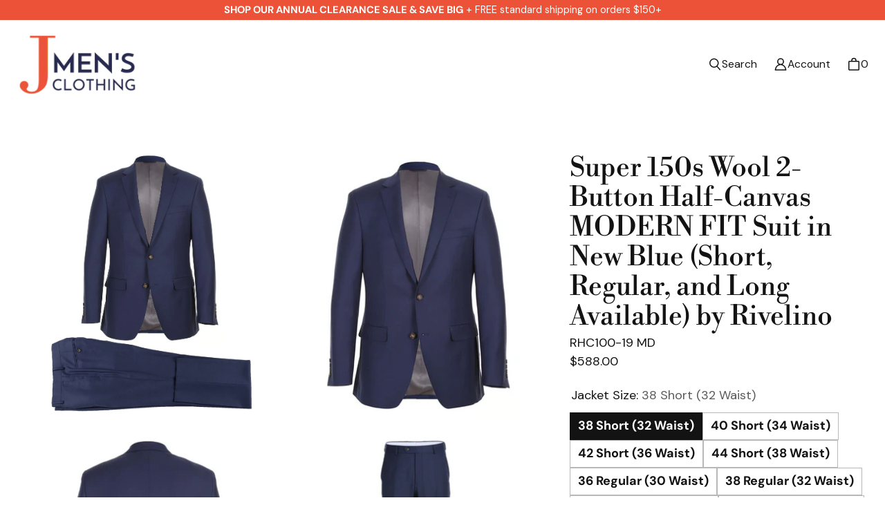

--- FILE ---
content_type: text/html; charset=utf-8
request_url: https://jmensclothing.com/products/super-150s-wool-2-button-half-canvas-modern-fit-suit-in-blue-short-regular-and-long-available-by-rivelino
body_size: 90837
content:
<!DOCTYPE html>
<html class="no-js no-touch" lang="en">

<head>
  <meta charset="utf-8">
  <meta name="viewport" content="width=device-width,initial-scale=1">
  <meta name="theme-color" content="">
  <link rel="canonical" href="https://jmensclothing.com/products/super-150s-wool-2-button-half-canvas-modern-fit-suit-in-blue-short-regular-and-long-available-by-rivelino">
  <link rel="preconnect" href="https://cdn.shopify.com" crossorigin>

  
    <link rel="preconnect" href="https://fonts.shopifycdn.com" crossorigin>
  

  <link rel="preload" href="//jmensclothing.com/cdn/shop/t/80/assets/core.css?v=101876428703380345701759333815" as="style" crossorigin>
  <link rel="preload" href="//jmensclothing.com/cdn/shop/t/80/assets/components.css?v=119207367071560051841759333814" as="style" crossorigin>

  
    <meta name="description" content="Made from Super 150s 100% virgin wool, this MODERN FIT suit with half-canvas design is a superior choice. Half-canvas suits have canvas horsehair material running through the chest and lapel of the jacket, ensuring structure in the upper part of the garment, allowing it to drape naturally across the chest. It’s designe" />
  

  <title>Super 150s Wool 2-Button Half-Canvas MODERN FIT Suit in New Blue (Shor</title>

  
  

  
    <link rel="shortcut icon" href="//jmensclothing.com/cdn/shop/files/favicon_d89d1ff8-eac6-42d4-86c9-ea6a9bde953e_32x32.png?v=1693337538" type="image/png">
  

  
  
  
  
  
  
  
  
  <meta property="og:site_name" content="J. Men&#39;s Clothing">
  <meta property="og:url" content="https://jmensclothing.com/products/super-150s-wool-2-button-half-canvas-modern-fit-suit-in-blue-short-regular-and-long-available-by-rivelino">
  <meta property="og:title" content="Super 150s Wool 2-Button Half-Canvas MODERN FIT Suit in New Blue (Short, Regular, and Long Available) by Rivelino">
  <meta property="og:type" content="product">
  <meta property="og:description" content="Made from Super 150s 100% virgin wool, this MODERN FIT suit with half-canvas design is a superior choice. Half-canvas suits have canvas horsehair material running through the chest and lapel of the jacket, ensuring structure in the upper part of the garment, allowing it to drape naturally across the chest. It’s designe">
  
  
  
  
      
      
      
  
      
      
      <meta
        property="og:image"
        content="https://jmensclothing.com/cdn/shop/files/image1_d9fb0522-4dc2-4ef6-bd06-188af4dbc4fe_1200x1200.jpg?v=1756563604"
      />
      <meta
        property="og:image:secure_url"
        content="https://jmensclothing.com/cdn/shop/files/image1_d9fb0522-4dc2-4ef6-bd06-188af4dbc4fe_1200x1200.jpg?v=1756563604"
      />
      <meta property="og:image:width" content="1200" />
      <meta property="og:image:height" content="1200" />
      
      
      <meta property="og:image:alt" content="Social media image" />
    
  
  
  
  
  
  
  
  
  
  
  
  
  
  
  <meta name="twitter:title" content="Super 150s Wool 2-Button Half-Canvas MODERN FIT Suit in New Blue (Shor">
  <meta name="twitter:description" content="Made from Super 150s 100% virgin wool, this MODERN FIT suit with half-canvas design is a superior choice. Half-canvas suits have canvas horsehair material running through the chest and lapel of the jacket, ensuring structure in the upper part of the garment, allowing it to drape naturally across the chest. It’s designe">
  
  
      
      
      
        
        
        <meta name="twitter:card" content="summary">
      
      
      <meta
        property="twitter:image"
        content="https://jmensclothing.com/cdn/shop/files/image1_d9fb0522-4dc2-4ef6-bd06-188af4dbc4fe_1200x1200_crop_center.jpg?v=1756563604"
      />
      <meta property="twitter:image:width" content="1200" />
      <meta property="twitter:image:height" content="1200" />
      
      
      <meta property="twitter:image:alt" content="Social media image" />
    
  
  

  
<script src="//jmensclothing.com/cdn/shop/t/80/assets/core.js?v=31002264669899969011752537775" defer></script>
  <script src="//jmensclothing.com/cdn/shop/t/80/assets/components.js?v=17955823148332622141752537775" defer></script>
  <script>
  const boostSDAssetFileURL = "\/\/jmensclothing.com\/cdn\/shop\/t\/80\/assets\/boost_sd_assets_file_url.gif?v=19319";
  window.boostSDAssetFileURL = boostSDAssetFileURL;

  if (window.boostSDAppConfig) {
    window.boostSDAppConfig.generalSettings.custom_js_asset_url = "//jmensclothing.com/cdn/shop/t/80/assets/boost-sd-custom.js?v=162027321254822601151752537775";
    window.boostSDAppConfig.generalSettings.custom_css_asset_url = "//jmensclothing.com/cdn/shop/t/80/assets/boost-sd-custom.css?v=85692838394060225101752537775";
  }

  
</script>


  <script>window.performance && window.performance.mark && window.performance.mark('shopify.content_for_header.start');</script><meta name="google-site-verification" content="Fl6MgkPsGdwkwP1BerDPup1Uhe488-2zujy2s5kJKck">
<meta id="shopify-digital-wallet" name="shopify-digital-wallet" content="/7293763641/digital_wallets/dialog">
<meta name="shopify-checkout-api-token" content="deb13217f5c831a85e6f3510c90a0b25">
<meta id="in-context-paypal-metadata" data-shop-id="7293763641" data-venmo-supported="false" data-environment="production" data-locale="en_US" data-paypal-v4="true" data-currency="USD">
<link rel="alternate" type="application/json+oembed" href="https://jmensclothing.com/products/super-150s-wool-2-button-half-canvas-modern-fit-suit-in-blue-short-regular-and-long-available-by-rivelino.oembed">
<script async="async" src="/checkouts/internal/preloads.js?locale=en-US"></script>
<link rel="preconnect" href="https://shop.app" crossorigin="anonymous">
<script async="async" src="https://shop.app/checkouts/internal/preloads.js?locale=en-US&shop_id=7293763641" crossorigin="anonymous"></script>
<script id="apple-pay-shop-capabilities" type="application/json">{"shopId":7293763641,"countryCode":"US","currencyCode":"USD","merchantCapabilities":["supports3DS"],"merchantId":"gid:\/\/shopify\/Shop\/7293763641","merchantName":"J. Men's Clothing","requiredBillingContactFields":["postalAddress","email","phone"],"requiredShippingContactFields":["postalAddress","email","phone"],"shippingType":"shipping","supportedNetworks":["visa","masterCard","amex","discover","elo","jcb"],"total":{"type":"pending","label":"J. Men's Clothing","amount":"1.00"},"shopifyPaymentsEnabled":true,"supportsSubscriptions":true}</script>
<script id="shopify-features" type="application/json">{"accessToken":"deb13217f5c831a85e6f3510c90a0b25","betas":["rich-media-storefront-analytics"],"domain":"jmensclothing.com","predictiveSearch":true,"shopId":7293763641,"locale":"en"}</script>
<script>var Shopify = Shopify || {};
Shopify.shop = "timfrankclothing.myshopify.com";
Shopify.locale = "en";
Shopify.currency = {"active":"USD","rate":"1.0"};
Shopify.country = "US";
Shopify.theme = {"name":"IT WORKS! Tailor 4.0 With Tweaks","id":142812577990,"schema_name":"Tailor","schema_version":"4.0.0","theme_store_id":1457,"role":"main"};
Shopify.theme.handle = "null";
Shopify.theme.style = {"id":null,"handle":null};
Shopify.cdnHost = "jmensclothing.com/cdn";
Shopify.routes = Shopify.routes || {};
Shopify.routes.root = "/";</script>
<script type="module">!function(o){(o.Shopify=o.Shopify||{}).modules=!0}(window);</script>
<script>!function(o){function n(){var o=[];function n(){o.push(Array.prototype.slice.apply(arguments))}return n.q=o,n}var t=o.Shopify=o.Shopify||{};t.loadFeatures=n(),t.autoloadFeatures=n()}(window);</script>
<script>
  window.ShopifyPay = window.ShopifyPay || {};
  window.ShopifyPay.apiHost = "shop.app\/pay";
  window.ShopifyPay.redirectState = null;
</script>
<script id="shop-js-analytics" type="application/json">{"pageType":"product"}</script>
<script defer="defer" async type="module" src="//jmensclothing.com/cdn/shopifycloud/shop-js/modules/v2/client.init-shop-cart-sync_BN7fPSNr.en.esm.js"></script>
<script defer="defer" async type="module" src="//jmensclothing.com/cdn/shopifycloud/shop-js/modules/v2/chunk.common_Cbph3Kss.esm.js"></script>
<script defer="defer" async type="module" src="//jmensclothing.com/cdn/shopifycloud/shop-js/modules/v2/chunk.modal_DKumMAJ1.esm.js"></script>
<script type="module">
  await import("//jmensclothing.com/cdn/shopifycloud/shop-js/modules/v2/client.init-shop-cart-sync_BN7fPSNr.en.esm.js");
await import("//jmensclothing.com/cdn/shopifycloud/shop-js/modules/v2/chunk.common_Cbph3Kss.esm.js");
await import("//jmensclothing.com/cdn/shopifycloud/shop-js/modules/v2/chunk.modal_DKumMAJ1.esm.js");

  window.Shopify.SignInWithShop?.initShopCartSync?.({"fedCMEnabled":true,"windoidEnabled":true});

</script>
<script>
  window.Shopify = window.Shopify || {};
  if (!window.Shopify.featureAssets) window.Shopify.featureAssets = {};
  window.Shopify.featureAssets['shop-js'] = {"shop-cart-sync":["modules/v2/client.shop-cart-sync_CJVUk8Jm.en.esm.js","modules/v2/chunk.common_Cbph3Kss.esm.js","modules/v2/chunk.modal_DKumMAJ1.esm.js"],"init-fed-cm":["modules/v2/client.init-fed-cm_7Fvt41F4.en.esm.js","modules/v2/chunk.common_Cbph3Kss.esm.js","modules/v2/chunk.modal_DKumMAJ1.esm.js"],"init-shop-email-lookup-coordinator":["modules/v2/client.init-shop-email-lookup-coordinator_Cc088_bR.en.esm.js","modules/v2/chunk.common_Cbph3Kss.esm.js","modules/v2/chunk.modal_DKumMAJ1.esm.js"],"init-windoid":["modules/v2/client.init-windoid_hPopwJRj.en.esm.js","modules/v2/chunk.common_Cbph3Kss.esm.js","modules/v2/chunk.modal_DKumMAJ1.esm.js"],"shop-button":["modules/v2/client.shop-button_B0jaPSNF.en.esm.js","modules/v2/chunk.common_Cbph3Kss.esm.js","modules/v2/chunk.modal_DKumMAJ1.esm.js"],"shop-cash-offers":["modules/v2/client.shop-cash-offers_DPIskqss.en.esm.js","modules/v2/chunk.common_Cbph3Kss.esm.js","modules/v2/chunk.modal_DKumMAJ1.esm.js"],"shop-toast-manager":["modules/v2/client.shop-toast-manager_CK7RT69O.en.esm.js","modules/v2/chunk.common_Cbph3Kss.esm.js","modules/v2/chunk.modal_DKumMAJ1.esm.js"],"init-shop-cart-sync":["modules/v2/client.init-shop-cart-sync_BN7fPSNr.en.esm.js","modules/v2/chunk.common_Cbph3Kss.esm.js","modules/v2/chunk.modal_DKumMAJ1.esm.js"],"init-customer-accounts-sign-up":["modules/v2/client.init-customer-accounts-sign-up_CfPf4CXf.en.esm.js","modules/v2/client.shop-login-button_DeIztwXF.en.esm.js","modules/v2/chunk.common_Cbph3Kss.esm.js","modules/v2/chunk.modal_DKumMAJ1.esm.js"],"pay-button":["modules/v2/client.pay-button_CgIwFSYN.en.esm.js","modules/v2/chunk.common_Cbph3Kss.esm.js","modules/v2/chunk.modal_DKumMAJ1.esm.js"],"init-customer-accounts":["modules/v2/client.init-customer-accounts_DQ3x16JI.en.esm.js","modules/v2/client.shop-login-button_DeIztwXF.en.esm.js","modules/v2/chunk.common_Cbph3Kss.esm.js","modules/v2/chunk.modal_DKumMAJ1.esm.js"],"avatar":["modules/v2/client.avatar_BTnouDA3.en.esm.js"],"init-shop-for-new-customer-accounts":["modules/v2/client.init-shop-for-new-customer-accounts_CsZy_esa.en.esm.js","modules/v2/client.shop-login-button_DeIztwXF.en.esm.js","modules/v2/chunk.common_Cbph3Kss.esm.js","modules/v2/chunk.modal_DKumMAJ1.esm.js"],"shop-follow-button":["modules/v2/client.shop-follow-button_BRMJjgGd.en.esm.js","modules/v2/chunk.common_Cbph3Kss.esm.js","modules/v2/chunk.modal_DKumMAJ1.esm.js"],"checkout-modal":["modules/v2/client.checkout-modal_B9Drz_yf.en.esm.js","modules/v2/chunk.common_Cbph3Kss.esm.js","modules/v2/chunk.modal_DKumMAJ1.esm.js"],"shop-login-button":["modules/v2/client.shop-login-button_DeIztwXF.en.esm.js","modules/v2/chunk.common_Cbph3Kss.esm.js","modules/v2/chunk.modal_DKumMAJ1.esm.js"],"lead-capture":["modules/v2/client.lead-capture_DXYzFM3R.en.esm.js","modules/v2/chunk.common_Cbph3Kss.esm.js","modules/v2/chunk.modal_DKumMAJ1.esm.js"],"shop-login":["modules/v2/client.shop-login_CA5pJqmO.en.esm.js","modules/v2/chunk.common_Cbph3Kss.esm.js","modules/v2/chunk.modal_DKumMAJ1.esm.js"],"payment-terms":["modules/v2/client.payment-terms_BxzfvcZJ.en.esm.js","modules/v2/chunk.common_Cbph3Kss.esm.js","modules/v2/chunk.modal_DKumMAJ1.esm.js"]};
</script>
<script>(function() {
  var isLoaded = false;
  function asyncLoad() {
    if (isLoaded) return;
    isLoaded = true;
    var urls = ["https:\/\/static.klaviyo.com\/onsite\/js\/klaviyo.js?company_id=WvALW9\u0026shop=timfrankclothing.myshopify.com"];
    for (var i = 0; i < urls.length; i++) {
      var s = document.createElement('script');
      s.type = 'text/javascript';
      s.async = true;
      s.src = urls[i];
      var x = document.getElementsByTagName('script')[0];
      x.parentNode.insertBefore(s, x);
    }
  };
  if(window.attachEvent) {
    window.attachEvent('onload', asyncLoad);
  } else {
    window.addEventListener('load', asyncLoad, false);
  }
})();</script>
<script id="__st">var __st={"a":7293763641,"offset":-18000,"reqid":"bfb12375-5d91-45cc-951e-0703fe66af6d-1769979168","pageurl":"jmensclothing.com\/products\/super-150s-wool-2-button-half-canvas-modern-fit-suit-in-blue-short-regular-and-long-available-by-rivelino","u":"0d058f6bd817","p":"product","rtyp":"product","rid":7769320849606};</script>
<script>window.ShopifyPaypalV4VisibilityTracking = true;</script>
<script id="captcha-bootstrap">!function(){'use strict';const t='contact',e='account',n='new_comment',o=[[t,t],['blogs',n],['comments',n],[t,'customer']],c=[[e,'customer_login'],[e,'guest_login'],[e,'recover_customer_password'],[e,'create_customer']],r=t=>t.map((([t,e])=>`form[action*='/${t}']:not([data-nocaptcha='true']) input[name='form_type'][value='${e}']`)).join(','),a=t=>()=>t?[...document.querySelectorAll(t)].map((t=>t.form)):[];function s(){const t=[...o],e=r(t);return a(e)}const i='password',u='form_key',d=['recaptcha-v3-token','g-recaptcha-response','h-captcha-response',i],f=()=>{try{return window.sessionStorage}catch{return}},m='__shopify_v',_=t=>t.elements[u];function p(t,e,n=!1){try{const o=window.sessionStorage,c=JSON.parse(o.getItem(e)),{data:r}=function(t){const{data:e,action:n}=t;return t[m]||n?{data:e,action:n}:{data:t,action:n}}(c);for(const[e,n]of Object.entries(r))t.elements[e]&&(t.elements[e].value=n);n&&o.removeItem(e)}catch(o){console.error('form repopulation failed',{error:o})}}const l='form_type',E='cptcha';function T(t){t.dataset[E]=!0}const w=window,h=w.document,L='Shopify',v='ce_forms',y='captcha';let A=!1;((t,e)=>{const n=(g='f06e6c50-85a8-45c8-87d0-21a2b65856fe',I='https://cdn.shopify.com/shopifycloud/storefront-forms-hcaptcha/ce_storefront_forms_captcha_hcaptcha.v1.5.2.iife.js',D={infoText:'Protected by hCaptcha',privacyText:'Privacy',termsText:'Terms'},(t,e,n)=>{const o=w[L][v],c=o.bindForm;if(c)return c(t,g,e,D).then(n);var r;o.q.push([[t,g,e,D],n]),r=I,A||(h.body.append(Object.assign(h.createElement('script'),{id:'captcha-provider',async:!0,src:r})),A=!0)});var g,I,D;w[L]=w[L]||{},w[L][v]=w[L][v]||{},w[L][v].q=[],w[L][y]=w[L][y]||{},w[L][y].protect=function(t,e){n(t,void 0,e),T(t)},Object.freeze(w[L][y]),function(t,e,n,w,h,L){const[v,y,A,g]=function(t,e,n){const i=e?o:[],u=t?c:[],d=[...i,...u],f=r(d),m=r(i),_=r(d.filter((([t,e])=>n.includes(e))));return[a(f),a(m),a(_),s()]}(w,h,L),I=t=>{const e=t.target;return e instanceof HTMLFormElement?e:e&&e.form},D=t=>v().includes(t);t.addEventListener('submit',(t=>{const e=I(t);if(!e)return;const n=D(e)&&!e.dataset.hcaptchaBound&&!e.dataset.recaptchaBound,o=_(e),c=g().includes(e)&&(!o||!o.value);(n||c)&&t.preventDefault(),c&&!n&&(function(t){try{if(!f())return;!function(t){const e=f();if(!e)return;const n=_(t);if(!n)return;const o=n.value;o&&e.removeItem(o)}(t);const e=Array.from(Array(32),(()=>Math.random().toString(36)[2])).join('');!function(t,e){_(t)||t.append(Object.assign(document.createElement('input'),{type:'hidden',name:u})),t.elements[u].value=e}(t,e),function(t,e){const n=f();if(!n)return;const o=[...t.querySelectorAll(`input[type='${i}']`)].map((({name:t})=>t)),c=[...d,...o],r={};for(const[a,s]of new FormData(t).entries())c.includes(a)||(r[a]=s);n.setItem(e,JSON.stringify({[m]:1,action:t.action,data:r}))}(t,e)}catch(e){console.error('failed to persist form',e)}}(e),e.submit())}));const S=(t,e)=>{t&&!t.dataset[E]&&(n(t,e.some((e=>e===t))),T(t))};for(const o of['focusin','change'])t.addEventListener(o,(t=>{const e=I(t);D(e)&&S(e,y())}));const B=e.get('form_key'),M=e.get(l),P=B&&M;t.addEventListener('DOMContentLoaded',(()=>{const t=y();if(P)for(const e of t)e.elements[l].value===M&&p(e,B);[...new Set([...A(),...v().filter((t=>'true'===t.dataset.shopifyCaptcha))])].forEach((e=>S(e,t)))}))}(h,new URLSearchParams(w.location.search),n,t,e,['guest_login'])})(!0,!0)}();</script>
<script integrity="sha256-4kQ18oKyAcykRKYeNunJcIwy7WH5gtpwJnB7kiuLZ1E=" data-source-attribution="shopify.loadfeatures" defer="defer" src="//jmensclothing.com/cdn/shopifycloud/storefront/assets/storefront/load_feature-a0a9edcb.js" crossorigin="anonymous"></script>
<script crossorigin="anonymous" defer="defer" src="//jmensclothing.com/cdn/shopifycloud/storefront/assets/shopify_pay/storefront-65b4c6d7.js?v=20250812"></script>
<script data-source-attribution="shopify.dynamic_checkout.dynamic.init">var Shopify=Shopify||{};Shopify.PaymentButton=Shopify.PaymentButton||{isStorefrontPortableWallets:!0,init:function(){window.Shopify.PaymentButton.init=function(){};var t=document.createElement("script");t.src="https://jmensclothing.com/cdn/shopifycloud/portable-wallets/latest/portable-wallets.en.js",t.type="module",document.head.appendChild(t)}};
</script>
<script data-source-attribution="shopify.dynamic_checkout.buyer_consent">
  function portableWalletsHideBuyerConsent(e){var t=document.getElementById("shopify-buyer-consent"),n=document.getElementById("shopify-subscription-policy-button");t&&n&&(t.classList.add("hidden"),t.setAttribute("aria-hidden","true"),n.removeEventListener("click",e))}function portableWalletsShowBuyerConsent(e){var t=document.getElementById("shopify-buyer-consent"),n=document.getElementById("shopify-subscription-policy-button");t&&n&&(t.classList.remove("hidden"),t.removeAttribute("aria-hidden"),n.addEventListener("click",e))}window.Shopify?.PaymentButton&&(window.Shopify.PaymentButton.hideBuyerConsent=portableWalletsHideBuyerConsent,window.Shopify.PaymentButton.showBuyerConsent=portableWalletsShowBuyerConsent);
</script>
<script data-source-attribution="shopify.dynamic_checkout.cart.bootstrap">document.addEventListener("DOMContentLoaded",(function(){function t(){return document.querySelector("shopify-accelerated-checkout-cart, shopify-accelerated-checkout")}if(t())Shopify.PaymentButton.init();else{new MutationObserver((function(e,n){t()&&(Shopify.PaymentButton.init(),n.disconnect())})).observe(document.body,{childList:!0,subtree:!0})}}));
</script>
<link id="shopify-accelerated-checkout-styles" rel="stylesheet" media="screen" href="https://jmensclothing.com/cdn/shopifycloud/portable-wallets/latest/accelerated-checkout-backwards-compat.css" crossorigin="anonymous">
<style id="shopify-accelerated-checkout-cart">
        #shopify-buyer-consent {
  margin-top: 1em;
  display: inline-block;
  width: 100%;
}

#shopify-buyer-consent.hidden {
  display: none;
}

#shopify-subscription-policy-button {
  background: none;
  border: none;
  padding: 0;
  text-decoration: underline;
  font-size: inherit;
  cursor: pointer;
}

#shopify-subscription-policy-button::before {
  box-shadow: none;
}

      </style>

<script>window.performance && window.performance.mark && window.performance.mark('shopify.content_for_header.end');</script>

  
  <script>
    window.PXUTheme = window.PXUTheme || {};
  
    window.PXUTheme.money_format = "${{amount}}";
  
    window.PXUTheme.context = {
      shop: {
        id: 7293763641,
      },
      "product": {"id":7769320849606,"title":"Super 150s Wool 2-Button Half-Canvas MODERN FIT Suit in New Blue (Short, Regular, and Long Available) by Rivelino","handle":"super-150s-wool-2-button-half-canvas-modern-fit-suit-in-blue-short-regular-and-long-available-by-rivelino","description":"\u003cp\u003e\u003cspan\u003eMade from Super 150s 100% virgin wool, this MODERN FIT suit with half-canvas design is a superior choice. Half-canvas suits have canvas horsehair material running through the chest and lapel of the jacket, ensuring structure in the upper part of the garment, allowing it to drape naturally across the chest. It’s designed to look smart and feel comfortable. The superior 150s 100% wool material has a timeless twill weave that acts as a polished background for your shirt and accessories.\u003c\/span\u003e\u003c\/p\u003e\n\u003cp\u003e\u003cstrong\u003eJacket:\u003c\/strong\u003e\u003cbr\u003e\u003c\/p\u003e\n\u003cul\u003e\n\u003cli\u003e\u003cspan\u003eHalf-Canvas Design\u003c\/span\u003e\u003c\/li\u003e\n\u003cli\u003e\u003cspan\u003ePick Stitch Detail\u003c\/span\u003e\u003c\/li\u003e\n\u003cli\u003e\u003cspan\u003eSingle Breasted Two Button Jacket\u003c\/span\u003e\u003c\/li\u003e\n\u003cli\u003e\u003cspan\u003eBemberg Lining\u003c\/span\u003e\u003c\/li\u003e\n\u003cli\u003e\u003cspan\u003e2 Front Flap Pockets\u003c\/span\u003e\u003c\/li\u003e\n\u003cli\u003e\u003cspan\u003eNotch Lapel\u003c\/span\u003e\u003c\/li\u003e\n\u003cli\u003e\u003cspan\u003eSide Vents\u003c\/span\u003e\u003c\/li\u003e\n\u003c\/ul\u003e\n\u003cp\u003e\u003cstrong\u003ePants:\u003c\/strong\u003e\u003cbr\u003e\u003c\/p\u003e\n\u003cul\u003e\n\u003cli\u003eFlat front\u003c\/li\u003e\n\u003cli\u003eZip fly with button closures\u003c\/li\u003e\n\u003cli\u003e\u003cspan\u003eTwo front pockets\u003c\/span\u003e\u003c\/li\u003e\n\u003cli\u003e\u003cspan\u003eTwo back welt pockets\u003c\/span\u003e\u003c\/li\u003e\n\u003cli\u003e\u003cspan\u003eUnhemmed\u003c\/span\u003e\u003c\/li\u003e\n\u003c\/ul\u003e\n\u003cp\u003e\u003cstrong\u003eFabric and Care:\u003c\/strong\u003e\u003c\/p\u003e\n\u003cul\u003e\n\u003cli\u003e100% Wool\u003c\/li\u003e\n\u003cli\u003eDry clean only\u003c\/li\u003e\n\u003c\/ul\u003e\n\u003cp\u003e \u003c\/p\u003e","published_at":"2023-03-10T13:35:31-05:00","created_at":"2023-03-10T13:33:44-05:00","vendor":"Rivelino","type":"Suits","tags":["color:Blue","material:wool","pattern:solids","Slim Fit","Suits","suitstyle:2-Button","suitstyle:Notch Lapel","suitstyle:Single Breasted"],"price":58800,"price_min":58800,"price_max":58800,"available":true,"price_varies":false,"compare_at_price":null,"compare_at_price_min":0,"compare_at_price_max":0,"compare_at_price_varies":false,"variants":[{"id":42622545232070,"title":"38 Short (32 Waist)","option1":"38 Short (32 Waist)","option2":null,"option3":null,"sku":"RHC100-19 MD","requires_shipping":true,"taxable":true,"featured_image":null,"available":true,"name":"Super 150s Wool 2-Button Half-Canvas MODERN FIT Suit in New Blue (Short, Regular, and Long Available) by Rivelino - 38 Short (32 Waist)","public_title":"38 Short (32 Waist)","options":["38 Short (32 Waist)"],"price":58800,"weight":0,"compare_at_price":null,"inventory_management":"shopify","barcode":null,"requires_selling_plan":false,"selling_plan_allocations":[]},{"id":42622545264838,"title":"40 Short (34 Waist)","option1":"40 Short (34 Waist)","option2":null,"option3":null,"sku":"RHC100-19 MD","requires_shipping":true,"taxable":true,"featured_image":null,"available":true,"name":"Super 150s Wool 2-Button Half-Canvas MODERN FIT Suit in New Blue (Short, Regular, and Long Available) by Rivelino - 40 Short (34 Waist)","public_title":"40 Short (34 Waist)","options":["40 Short (34 Waist)"],"price":58800,"weight":0,"compare_at_price":null,"inventory_management":"shopify","barcode":null,"requires_selling_plan":false,"selling_plan_allocations":[]},{"id":42622545297606,"title":"42 Short (36 Waist)","option1":"42 Short (36 Waist)","option2":null,"option3":null,"sku":"RHC100-19 MD","requires_shipping":true,"taxable":true,"featured_image":null,"available":true,"name":"Super 150s Wool 2-Button Half-Canvas MODERN FIT Suit in New Blue (Short, Regular, and Long Available) by Rivelino - 42 Short (36 Waist)","public_title":"42 Short (36 Waist)","options":["42 Short (36 Waist)"],"price":58800,"weight":0,"compare_at_price":null,"inventory_management":"shopify","barcode":null,"requires_selling_plan":false,"selling_plan_allocations":[]},{"id":42622545330374,"title":"44 Short (38 Waist)","option1":"44 Short (38 Waist)","option2":null,"option3":null,"sku":"RHC100-19 MD","requires_shipping":true,"taxable":true,"featured_image":null,"available":true,"name":"Super 150s Wool 2-Button Half-Canvas MODERN FIT Suit in New Blue (Short, Regular, and Long Available) by Rivelino - 44 Short (38 Waist)","public_title":"44 Short (38 Waist)","options":["44 Short (38 Waist)"],"price":58800,"weight":0,"compare_at_price":null,"inventory_management":"shopify","barcode":null,"requires_selling_plan":false,"selling_plan_allocations":[]},{"id":42622545363142,"title":"36 Regular (30 Waist)","option1":"36 Regular (30 Waist)","option2":null,"option3":null,"sku":"RHC100-19 MD","requires_shipping":true,"taxable":true,"featured_image":null,"available":true,"name":"Super 150s Wool 2-Button Half-Canvas MODERN FIT Suit in New Blue (Short, Regular, and Long Available) by Rivelino - 36 Regular (30 Waist)","public_title":"36 Regular (30 Waist)","options":["36 Regular (30 Waist)"],"price":58800,"weight":0,"compare_at_price":null,"inventory_management":"shopify","barcode":null,"requires_selling_plan":false,"selling_plan_allocations":[]},{"id":42622545395910,"title":"38 Regular (32 Waist)","option1":"38 Regular (32 Waist)","option2":null,"option3":null,"sku":"RHC100-19 MD","requires_shipping":true,"taxable":true,"featured_image":null,"available":true,"name":"Super 150s Wool 2-Button Half-Canvas MODERN FIT Suit in New Blue (Short, Regular, and Long Available) by Rivelino - 38 Regular (32 Waist)","public_title":"38 Regular (32 Waist)","options":["38 Regular (32 Waist)"],"price":58800,"weight":0,"compare_at_price":null,"inventory_management":"shopify","barcode":null,"requires_selling_plan":false,"selling_plan_allocations":[]},{"id":42622545428678,"title":"40 Regular (34 Waist)","option1":"40 Regular (34 Waist)","option2":null,"option3":null,"sku":"RHC100-19 MD","requires_shipping":true,"taxable":true,"featured_image":null,"available":true,"name":"Super 150s Wool 2-Button Half-Canvas MODERN FIT Suit in New Blue (Short, Regular, and Long Available) by Rivelino - 40 Regular (34 Waist)","public_title":"40 Regular (34 Waist)","options":["40 Regular (34 Waist)"],"price":58800,"weight":0,"compare_at_price":null,"inventory_management":"shopify","barcode":null,"requires_selling_plan":false,"selling_plan_allocations":[]},{"id":42622545461446,"title":"42 Regular (36 Waist)","option1":"42 Regular (36 Waist)","option2":null,"option3":null,"sku":"RHC100-19 MD","requires_shipping":true,"taxable":true,"featured_image":null,"available":true,"name":"Super 150s Wool 2-Button Half-Canvas MODERN FIT Suit in New Blue (Short, Regular, and Long Available) by Rivelino - 42 Regular (36 Waist)","public_title":"42 Regular (36 Waist)","options":["42 Regular (36 Waist)"],"price":58800,"weight":0,"compare_at_price":null,"inventory_management":"shopify","barcode":null,"requires_selling_plan":false,"selling_plan_allocations":[]},{"id":42622545494214,"title":"44 Regular (38 Waist)","option1":"44 Regular (38 Waist)","option2":null,"option3":null,"sku":"RHC100-19 MD","requires_shipping":true,"taxable":true,"featured_image":null,"available":true,"name":"Super 150s Wool 2-Button Half-Canvas MODERN FIT Suit in New Blue (Short, Regular, and Long Available) by Rivelino - 44 Regular (38 Waist)","public_title":"44 Regular (38 Waist)","options":["44 Regular (38 Waist)"],"price":58800,"weight":0,"compare_at_price":null,"inventory_management":"shopify","barcode":null,"requires_selling_plan":false,"selling_plan_allocations":[]},{"id":42622545526982,"title":"46 Regular (40 Waist)","option1":"46 Regular (40 Waist)","option2":null,"option3":null,"sku":"RHC100-19 MD","requires_shipping":true,"taxable":true,"featured_image":null,"available":true,"name":"Super 150s Wool 2-Button Half-Canvas MODERN FIT Suit in New Blue (Short, Regular, and Long Available) by Rivelino - 46 Regular (40 Waist)","public_title":"46 Regular (40 Waist)","options":["46 Regular (40 Waist)"],"price":58800,"weight":0,"compare_at_price":null,"inventory_management":"shopify","barcode":null,"requires_selling_plan":false,"selling_plan_allocations":[]},{"id":42622545559750,"title":"48 Regular (42 Waist)","option1":"48 Regular (42 Waist)","option2":null,"option3":null,"sku":"RHC100-19 MD","requires_shipping":true,"taxable":true,"featured_image":null,"available":true,"name":"Super 150s Wool 2-Button Half-Canvas MODERN FIT Suit in New Blue (Short, Regular, and Long Available) by Rivelino - 48 Regular (42 Waist)","public_title":"48 Regular (42 Waist)","options":["48 Regular (42 Waist)"],"price":58800,"weight":0,"compare_at_price":null,"inventory_management":"shopify","barcode":null,"requires_selling_plan":false,"selling_plan_allocations":[]},{"id":42622545592518,"title":"50 Regular (44 Waist)","option1":"50 Regular (44 Waist)","option2":null,"option3":null,"sku":"RHC100-19 MD","requires_shipping":true,"taxable":true,"featured_image":null,"available":true,"name":"Super 150s Wool 2-Button Half-Canvas MODERN FIT Suit in New Blue (Short, Regular, and Long Available) by Rivelino - 50 Regular (44 Waist)","public_title":"50 Regular (44 Waist)","options":["50 Regular (44 Waist)"],"price":58800,"weight":0,"compare_at_price":null,"inventory_management":"shopify","barcode":null,"requires_selling_plan":false,"selling_plan_allocations":[]},{"id":42622545625286,"title":"42 Long (36 Waist)","option1":"42 Long (36 Waist)","option2":null,"option3":null,"sku":"RHC100-19 MD","requires_shipping":true,"taxable":true,"featured_image":null,"available":true,"name":"Super 150s Wool 2-Button Half-Canvas MODERN FIT Suit in New Blue (Short, Regular, and Long Available) by Rivelino - 42 Long (36 Waist)","public_title":"42 Long (36 Waist)","options":["42 Long (36 Waist)"],"price":58800,"weight":0,"compare_at_price":null,"inventory_management":"shopify","barcode":null,"requires_selling_plan":false,"selling_plan_allocations":[]},{"id":42622545658054,"title":"44 Long (38 Waist)","option1":"44 Long (38 Waist)","option2":null,"option3":null,"sku":"RHC100-19 MD","requires_shipping":true,"taxable":true,"featured_image":null,"available":true,"name":"Super 150s Wool 2-Button Half-Canvas MODERN FIT Suit in New Blue (Short, Regular, and Long Available) by Rivelino - 44 Long (38 Waist)","public_title":"44 Long (38 Waist)","options":["44 Long (38 Waist)"],"price":58800,"weight":0,"compare_at_price":null,"inventory_management":"shopify","barcode":null,"requires_selling_plan":false,"selling_plan_allocations":[]},{"id":42622545690822,"title":"46 Long (40 Waist)","option1":"46 Long (40 Waist)","option2":null,"option3":null,"sku":"RHC100-19 MD","requires_shipping":true,"taxable":true,"featured_image":null,"available":true,"name":"Super 150s Wool 2-Button Half-Canvas MODERN FIT Suit in New Blue (Short, Regular, and Long Available) by Rivelino - 46 Long (40 Waist)","public_title":"46 Long (40 Waist)","options":["46 Long (40 Waist)"],"price":58800,"weight":0,"compare_at_price":null,"inventory_management":"shopify","barcode":null,"requires_selling_plan":false,"selling_plan_allocations":[]},{"id":42622545723590,"title":"48 Long (42 Waist)","option1":"48 Long (42 Waist)","option2":null,"option3":null,"sku":"RHC100-19 MD","requires_shipping":true,"taxable":true,"featured_image":null,"available":true,"name":"Super 150s Wool 2-Button Half-Canvas MODERN FIT Suit in New Blue (Short, Regular, and Long Available) by Rivelino - 48 Long (42 Waist)","public_title":"48 Long (42 Waist)","options":["48 Long (42 Waist)"],"price":58800,"weight":0,"compare_at_price":null,"inventory_management":"shopify","barcode":null,"requires_selling_plan":false,"selling_plan_allocations":[]},{"id":42622545756358,"title":"50 Long (44 Waist)","option1":"50 Long (44 Waist)","option2":null,"option3":null,"sku":"RHC100-19 MD","requires_shipping":true,"taxable":true,"featured_image":null,"available":true,"name":"Super 150s Wool 2-Button Half-Canvas MODERN FIT Suit in New Blue (Short, Regular, and Long Available) by Rivelino - 50 Long (44 Waist)","public_title":"50 Long (44 Waist)","options":["50 Long (44 Waist)"],"price":58800,"weight":0,"compare_at_price":null,"inventory_management":"shopify","barcode":null,"requires_selling_plan":false,"selling_plan_allocations":[]}],"images":["\/\/jmensclothing.com\/cdn\/shop\/files\/image1_d9fb0522-4dc2-4ef6-bd06-188af4dbc4fe.jpg?v=1756563604","\/\/jmensclothing.com\/cdn\/shop\/files\/image2_2b4837d2-92a3-4968-91e0-7eebd599f953.jpg?v=1756563604","\/\/jmensclothing.com\/cdn\/shop\/files\/image3_244fe171-55f3-42fb-9c79-1f220d799e7d.jpg?v=1756563604","\/\/jmensclothing.com\/cdn\/shop\/files\/image4_d796bae7-a436-4914-8b6a-c59cb6dcaade.jpg?v=1756563604","\/\/jmensclothing.com\/cdn\/shop\/files\/image1_cbf9a4a5-e644-40f6-828a-6204a2ddb4f5.jpg?v=1756563604","\/\/jmensclothing.com\/cdn\/shop\/files\/image2_0bca70b0-03d0-4475-a221-95ace60832b6.jpg?v=1756563604","\/\/jmensclothing.com\/cdn\/shop\/files\/image1_8760efbe-ed36-4333-939c-b4bd7e2b36dc.jpg?v=1756563604","\/\/jmensclothing.com\/cdn\/shop\/files\/image2_0992ab2b-4ad3-4a3f-b79e-a7f4aa34cb15.jpg?v=1756563604","\/\/jmensclothing.com\/cdn\/shop\/files\/image1_e56314dc-3ccc-4e60-bb55-80ee439f7196.jpg?v=1756563604","\/\/jmensclothing.com\/cdn\/shop\/files\/image1_32c50e78-ebc7-4f00-82cb-2f036e5de62d.jpg?v=1756563604","\/\/jmensclothing.com\/cdn\/shop\/files\/Modern_Fit_1024x1024_10b742cc-f476-40bf-893b-dc07ac4ec64e.jpg?v=1756563604"],"featured_image":"\/\/jmensclothing.com\/cdn\/shop\/files\/image1_d9fb0522-4dc2-4ef6-bd06-188af4dbc4fe.jpg?v=1756563604","options":["Jacket Size"],"media":[{"alt":null,"id":32320026083526,"position":1,"preview_image":{"aspect_ratio":1.0,"height":1842,"width":1842,"src":"\/\/jmensclothing.com\/cdn\/shop\/files\/image1_d9fb0522-4dc2-4ef6-bd06-188af4dbc4fe.jpg?v=1756563604"},"aspect_ratio":1.0,"height":1842,"media_type":"image","src":"\/\/jmensclothing.com\/cdn\/shop\/files\/image1_d9fb0522-4dc2-4ef6-bd06-188af4dbc4fe.jpg?v=1756563604","width":1842},{"alt":null,"id":32320029556934,"position":2,"preview_image":{"aspect_ratio":1.0,"height":1400,"width":1400,"src":"\/\/jmensclothing.com\/cdn\/shop\/files\/image2_2b4837d2-92a3-4968-91e0-7eebd599f953.jpg?v=1756563604"},"aspect_ratio":1.0,"height":1400,"media_type":"image","src":"\/\/jmensclothing.com\/cdn\/shop\/files\/image2_2b4837d2-92a3-4968-91e0-7eebd599f953.jpg?v=1756563604","width":1400},{"alt":null,"id":32320032145606,"position":3,"preview_image":{"aspect_ratio":1.0,"height":1400,"width":1400,"src":"\/\/jmensclothing.com\/cdn\/shop\/files\/image3_244fe171-55f3-42fb-9c79-1f220d799e7d.jpg?v=1756563604"},"aspect_ratio":1.0,"height":1400,"media_type":"image","src":"\/\/jmensclothing.com\/cdn\/shop\/files\/image3_244fe171-55f3-42fb-9c79-1f220d799e7d.jpg?v=1756563604","width":1400},{"alt":null,"id":32320032506054,"position":4,"preview_image":{"aspect_ratio":1.0,"height":1400,"width":1400,"src":"\/\/jmensclothing.com\/cdn\/shop\/files\/image4_d796bae7-a436-4914-8b6a-c59cb6dcaade.jpg?v=1756563604"},"aspect_ratio":1.0,"height":1400,"media_type":"image","src":"\/\/jmensclothing.com\/cdn\/shop\/files\/image4_d796bae7-a436-4914-8b6a-c59cb6dcaade.jpg?v=1756563604","width":1400},{"alt":null,"id":32320033751238,"position":5,"preview_image":{"aspect_ratio":1.0,"height":1400,"width":1400,"src":"\/\/jmensclothing.com\/cdn\/shop\/files\/image1_cbf9a4a5-e644-40f6-828a-6204a2ddb4f5.jpg?v=1756563604"},"aspect_ratio":1.0,"height":1400,"media_type":"image","src":"\/\/jmensclothing.com\/cdn\/shop\/files\/image1_cbf9a4a5-e644-40f6-828a-6204a2ddb4f5.jpg?v=1756563604","width":1400},{"alt":null,"id":32320036372678,"position":6,"preview_image":{"aspect_ratio":1.0,"height":1400,"width":1400,"src":"\/\/jmensclothing.com\/cdn\/shop\/files\/image2_0bca70b0-03d0-4475-a221-95ace60832b6.jpg?v=1756563604"},"aspect_ratio":1.0,"height":1400,"media_type":"image","src":"\/\/jmensclothing.com\/cdn\/shop\/files\/image2_0bca70b0-03d0-4475-a221-95ace60832b6.jpg?v=1756563604","width":1400},{"alt":null,"id":32320036405446,"position":7,"preview_image":{"aspect_ratio":1.0,"height":1400,"width":1400,"src":"\/\/jmensclothing.com\/cdn\/shop\/files\/image1_8760efbe-ed36-4333-939c-b4bd7e2b36dc.jpg?v=1756563604"},"aspect_ratio":1.0,"height":1400,"media_type":"image","src":"\/\/jmensclothing.com\/cdn\/shop\/files\/image1_8760efbe-ed36-4333-939c-b4bd7e2b36dc.jpg?v=1756563604","width":1400},{"alt":null,"id":32320037880006,"position":8,"preview_image":{"aspect_ratio":1.0,"height":1400,"width":1400,"src":"\/\/jmensclothing.com\/cdn\/shop\/files\/image2_0992ab2b-4ad3-4a3f-b79e-a7f4aa34cb15.jpg?v=1756563604"},"aspect_ratio":1.0,"height":1400,"media_type":"image","src":"\/\/jmensclothing.com\/cdn\/shop\/files\/image2_0992ab2b-4ad3-4a3f-b79e-a7f4aa34cb15.jpg?v=1756563604","width":1400},{"alt":null,"id":32320037945542,"position":9,"preview_image":{"aspect_ratio":1.0,"height":1400,"width":1400,"src":"\/\/jmensclothing.com\/cdn\/shop\/files\/image1_e56314dc-3ccc-4e60-bb55-80ee439f7196.jpg?v=1756563604"},"aspect_ratio":1.0,"height":1400,"media_type":"image","src":"\/\/jmensclothing.com\/cdn\/shop\/files\/image1_e56314dc-3ccc-4e60-bb55-80ee439f7196.jpg?v=1756563604","width":1400},{"alt":null,"id":32320038863046,"position":10,"preview_image":{"aspect_ratio":1.0,"height":1400,"width":1400,"src":"\/\/jmensclothing.com\/cdn\/shop\/files\/image1_32c50e78-ebc7-4f00-82cb-2f036e5de62d.jpg?v=1756563604"},"aspect_ratio":1.0,"height":1400,"media_type":"image","src":"\/\/jmensclothing.com\/cdn\/shop\/files\/image1_32c50e78-ebc7-4f00-82cb-2f036e5de62d.jpg?v=1756563604","width":1400},{"alt":null,"id":28799768232134,"position":11,"preview_image":{"aspect_ratio":1.299,"height":788,"width":1024,"src":"\/\/jmensclothing.com\/cdn\/shop\/files\/Modern_Fit_1024x1024_10b742cc-f476-40bf-893b-dc07ac4ec64e.jpg?v=1756563604"},"aspect_ratio":1.299,"height":788,"media_type":"image","src":"\/\/jmensclothing.com\/cdn\/shop\/files\/Modern_Fit_1024x1024_10b742cc-f476-40bf-893b-dc07ac4ec64e.jpg?v=1756563604","width":1024}],"requires_selling_plan":false,"selling_plan_groups":[],"content":"\u003cp\u003e\u003cspan\u003eMade from Super 150s 100% virgin wool, this MODERN FIT suit with half-canvas design is a superior choice. Half-canvas suits have canvas horsehair material running through the chest and lapel of the jacket, ensuring structure in the upper part of the garment, allowing it to drape naturally across the chest. It’s designed to look smart and feel comfortable. The superior 150s 100% wool material has a timeless twill weave that acts as a polished background for your shirt and accessories.\u003c\/span\u003e\u003c\/p\u003e\n\u003cp\u003e\u003cstrong\u003eJacket:\u003c\/strong\u003e\u003cbr\u003e\u003c\/p\u003e\n\u003cul\u003e\n\u003cli\u003e\u003cspan\u003eHalf-Canvas Design\u003c\/span\u003e\u003c\/li\u003e\n\u003cli\u003e\u003cspan\u003ePick Stitch Detail\u003c\/span\u003e\u003c\/li\u003e\n\u003cli\u003e\u003cspan\u003eSingle Breasted Two Button Jacket\u003c\/span\u003e\u003c\/li\u003e\n\u003cli\u003e\u003cspan\u003eBemberg Lining\u003c\/span\u003e\u003c\/li\u003e\n\u003cli\u003e\u003cspan\u003e2 Front Flap Pockets\u003c\/span\u003e\u003c\/li\u003e\n\u003cli\u003e\u003cspan\u003eNotch Lapel\u003c\/span\u003e\u003c\/li\u003e\n\u003cli\u003e\u003cspan\u003eSide Vents\u003c\/span\u003e\u003c\/li\u003e\n\u003c\/ul\u003e\n\u003cp\u003e\u003cstrong\u003ePants:\u003c\/strong\u003e\u003cbr\u003e\u003c\/p\u003e\n\u003cul\u003e\n\u003cli\u003eFlat front\u003c\/li\u003e\n\u003cli\u003eZip fly with button closures\u003c\/li\u003e\n\u003cli\u003e\u003cspan\u003eTwo front pockets\u003c\/span\u003e\u003c\/li\u003e\n\u003cli\u003e\u003cspan\u003eTwo back welt pockets\u003c\/span\u003e\u003c\/li\u003e\n\u003cli\u003e\u003cspan\u003eUnhemmed\u003c\/span\u003e\u003c\/li\u003e\n\u003c\/ul\u003e\n\u003cp\u003e\u003cstrong\u003eFabric and Care:\u003c\/strong\u003e\u003c\/p\u003e\n\u003cul\u003e\n\u003cli\u003e100% Wool\u003c\/li\u003e\n\u003cli\u003eDry clean only\u003c\/li\u003e\n\u003c\/ul\u003e\n\u003cp\u003e \u003c\/p\u003e"},
      
      
      "cart": {"note":null,"attributes":{},"original_total_price":0,"total_price":0,"total_discount":0,"total_weight":0.0,"item_count":0,"items":[],"requires_shipping":false,"currency":"USD","items_subtotal_price":0,"cart_level_discount_applications":[],"checkout_charge_amount":0},
      
      
      "collections": [{"id":325616599238,"handle":"6-east-by-ballin","title":"6 East by Ballin","updated_at":"2026-01-22T07:07:29-05:00","body_html":"\u003cdiv style=\"text-align: left;\"\u003e6 East is Ballin’s luxury collection for the man who knows that the right trousers can define a look. Tailored in Canada using superior European fabrics. Discover what happens when everyday wear meets extraordinary craftsmanship.\u003c\/div\u003e\n\u003cdiv style=\"text-align: left;\"\u003e\u003c\/div\u003e\n\u003ch3 style=\"text-align: center;\"\u003eCHOOSE YOUR FIT:  \u003cbr\u003e\u003cbr\u003e\u003cspan style=\"color: rgb(45, 11, 214);\"\u003e\u003cspan style=\"text-decoration: underline;\"\u003e\u003ca href=\"https:\/\/jmensclothing.com\/collections\/6-east-by-ballin?pf_t_fit=ballinfit%3Atraditional%20fit\" title=\"Traditional Fit 6 East by Ballin Trousers\"\u003e\u003cspan style=\"text-decoration-thickness: initial; text-decoration-style: initial; text-decoration-color: initial;\"\u003eTraditional Fit\u003c\/span\u003e\u003c\/a\u003e\u003ca href=\"https:\/\/jmensclothing.com\/collections\/ballin?_=pf\u0026amp;pf_t_fit=ballinfit%3Atraditional%20fit\" title=\"Traditional Fit Ballin Trousers\" style=\"color: rgb(45, 11, 214); text-decoration: underline;\"\u003e\u003c\/a\u003e\u003c\/span\u003e      \u003ca href=\"https:\/\/jmensclothing.com\/collections\/6-east-by-ballin?pf_t_fit=ballinfit%3A%20modern%20fit\" title=\"6 East by Ballin Modern Fit Trousers\"\u003e\u003cspan style=\"text-decoration: underline;\"\u003e\u003cspan style=\"text-decoration-thickness: initial; text-decoration-style: initial; text-decoration-color: initial;\"\u003eModern Fit\u003c\/span\u003e\u003c\/span\u003e\u003c\/a\u003e\u003c\/span\u003e\n\u003c\/h3\u003e","published_at":"2025-08-09T17:40:14-04:00","sort_order":"best-selling","template_suffix":"","disjunctive":false,"rules":[{"column":"tag","relation":"equals","condition":"6 East"}],"published_scope":"web","image":{"created_at":"2025-08-09T17:56:36-04:00","alt":null,"width":1900,"height":1069,"src":"\/\/jmensclothing.com\/cdn\/shop\/collections\/image1_899db6ac-6181-461d-80c2-f1dbec6e5aa1.jpg?v=1754776596"}},{"id":43965382713,"handle":"accessories","title":"Accessories","updated_at":"2026-02-01T07:07:26-05:00","body_html":"","published_at":"2018-05-21T12:46:39-04:00","sort_order":"created-desc","template_suffix":"","disjunctive":true,"rules":[{"column":"tag","relation":"equals","condition":"Accessories"}],"published_scope":"web","image":{"created_at":"2023-07-06T15:35:06-04:00","alt":null,"width":1900,"height":1069,"src":"\/\/jmensclothing.com\/cdn\/shop\/collections\/image1_ae7ec612-d98b-4530-ab67-3a9d583780a8.jpg?v=1688672107"}},{"id":74160308281,"handle":"alan-payne-footwear","title":"Alan Payne Footwear","updated_at":"2026-01-26T07:06:53-05:00","body_html":"\u003cdiv style=\"text-align: left;\"\u003eFrom casual styles to formal, Alan Payne Footwear presents a line of handmade shoes for every occasion. Hand crafting shoes from materials from basic leathers to exotics, they create shoes that are both stylish and timeless.\u003c\/div\u003e","published_at":"2018-09-13T16:09:17-04:00","sort_order":"manual","template_suffix":"","disjunctive":false,"rules":[{"column":"vendor","relation":"equals","condition":"Alan Payne Footwear"}],"published_scope":"web","image":{"created_at":"2023-07-06T14:59:26-04:00","alt":"Alan Payne Shoes","width":1900,"height":1069,"src":"\/\/jmensclothing.com\/cdn\/shop\/collections\/image1.jpg?v=1688670374"}},{"id":285708189894,"handle":"alashan-cashmere","title":"Alashan Cashmere","updated_at":"2026-01-13T07:07:21-05:00","body_html":"\u003cdiv style=\"text-align: left;\"\u003e\u003cspan\u003eWelcome to Alashan. Indulge yourself in complete luxury with cashmere from Mongolia, the region home to the world's finest cashmere. Alashan Cashmere are known for their vast variety of styles \u0026amp; colors.\u003c\/span\u003e\u003c\/div\u003e","published_at":"2022-04-14T10:30:50-04:00","sort_order":"best-selling","template_suffix":"","disjunctive":false,"rules":[{"column":"vendor","relation":"equals","condition":"Alashan Cashmere"}],"published_scope":"web","image":{"created_at":"2023-07-06T15:36:44-04:00","alt":null,"width":1900,"height":1069,"src":"\/\/jmensclothing.com\/cdn\/shop\/collections\/image1_87d6dfd3-1dcb-44af-80b6-042f60c624c1.jpg?v=1688672205"}},{"id":264212709574,"handle":"american-provenance","title":"American Provenance","updated_at":"2025-11-14T16:06:11-05:00","body_html":"\u003cdiv style=\"text-align: left;\"\u003eSafe, effective, all-natural personal care products, made by hand in Wisconsin.\u003c\/div\u003e","published_at":"2021-04-05T10:09:41-04:00","sort_order":"manual","template_suffix":"","disjunctive":false,"rules":[{"column":"vendor","relation":"equals","condition":"American Provenance"}],"published_scope":"web","image":{"created_at":"2023-07-06T15:40:53-04:00","alt":null,"width":1900,"height":1069,"src":"\/\/jmensclothing.com\/cdn\/shop\/collections\/image1_45971780-5cce-47a0-bef3-0ab0c6c58932.jpg?v=1688672454"}},{"id":163471851565,"handle":"ascots-cravats","title":"Ascots\/Cravats","updated_at":"2025-11-14T16:06:09-05:00","body_html":"","published_at":"2020-01-10T09:13:50-05:00","sort_order":"best-selling","template_suffix":"","disjunctive":false,"rules":[{"column":"tag","relation":"equals","condition":"Ascots"}],"published_scope":"web","image":{"created_at":"2023-07-06T15:53:48-04:00","alt":"Ascots\/Cravats","width":1900,"height":1069,"src":"\/\/jmensclothing.com\/cdn\/shop\/collections\/image1_ffc1d803-6af9-4a32-a6fa-ea9d49a12f94.jpg?v=1688673235"}},{"id":102584254521,"handle":"baekgaard","title":"Baekgaard","updated_at":"2026-01-02T07:06:39-05:00","body_html":"\u003cp\u003eDanish Born. American by Design. In 1951, a young Danish immigrant named Peer Baekgaard came to New York City with $127, a few hand-carved toy boats, and one big dream. With only a limited grasp of the English language—and a tenacity he learned fighting in the Danish underground during World War II—he managed to sell his boats to FAO Schwarz, and a unique business was born.\u003cbr\u003e\u003cbr\u003eBarbara Bradley Baekgaard, Peer's wife, will ensure that the Baekgaard name continues to stand for stylish, high-quality products. Peer’s legacy continues today with a new line of contemporary designs for businessmen and students alike. Peer liked to say he was “Danish by birth, American by choice.” This combination of ingenuity and can-do spirit lives on in every piece they create.\u003c\/p\u003e\n","published_at":"2019-02-26T18:24:05-05:00","sort_order":"manual","template_suffix":"","disjunctive":false,"rules":[{"column":"vendor","relation":"equals","condition":"Baekgaard"}],"published_scope":"web","image":{"created_at":"2023-07-06T15:41:55-04:00","alt":null,"width":1900,"height":1069,"src":"\/\/jmensclothing.com\/cdn\/shop\/collections\/image1_75d684cd-c6c6-44ae-b350-a619dd3ad784.jpg?v=1688672515"}},{"id":102579470393,"handle":"bags","title":"Bags","updated_at":"2026-01-02T07:06:39-05:00","body_html":"\u003cp\u003eTravel bags, work bags, backpacks, and everything in between, handcrafted from the finest materials and packed with \u003cspan\u003ethoughtful design details.\u003c\/span\u003e\u003c\/p\u003e","published_at":"2019-02-26T13:12:06-05:00","sort_order":"manual","template_suffix":"","disjunctive":false,"rules":[{"column":"tag","relation":"equals","condition":"bags"}],"published_scope":"web","image":{"created_at":"2023-07-06T15:45:18-04:00","alt":null,"width":1900,"height":1069,"src":"\/\/jmensclothing.com\/cdn\/shop\/collections\/image1_7926d2ea-d91b-4a87-92e5-fcc35085e6fc.jpg?v=1688672719"}},{"id":109206339641,"handle":"ballin","title":"Ballin","updated_at":"2026-02-01T07:07:26-05:00","body_html":"\u003cdiv style=\"text-align: left;\"\u003eBallin has perfected men’s trousers since 1946—crafted with world-class fabrics and engineered for fit, comfort, and all-day performance. Each pair reflects decades of tailoring expertise, giving you style you can rely on.\u003c\/div\u003e\n\u003ch3 style=\"text-align: center;\"\u003eCHOOSE YOUR FIT:  \u003cbr\u003e\u003cbr\u003e\u003cspan style=\"color: rgb(45, 11, 214);\"\u003e\u003cspan style=\"text-decoration: underline;\"\u003e\u003ca style=\"color: rgb(45, 11, 214); text-decoration: underline;\" title=\"Traditional Fit Ballin Trousers\" href=\"https:\/\/jmensclothing.com\/collections\/ballin?_=pf\u0026amp;pf_t_fit=ballinfit%3Atraditional%20fit\"\u003eTraditional Fit\u003c\/a\u003e\u003c\/span\u003e      \u003cspan style=\"text-decoration: underline;\"\u003e\u003ca href=\"https:\/\/jmensclothing.com\/collections\/ballin?_=pf\u0026amp;pf_t_fit=ballinfit%3A%20modern%20fit\" title=\"Ballin Modern Fit Trousers\"\u003e\u003cspan style=\"text-decoration-thickness: initial; text-decoration-style: initial; text-decoration-color: initial;\"\u003eModern Fit\u003c\/span\u003e\u003c\/a\u003e\u003ca style=\"color: rgb(45, 11, 214); text-decoration: underline;\" title=\"Ballin Modern Fit Trousers\" href=\"https:\/\/jmensclothing.com\/collections\/ballin?_=pf\u0026amp;pf_t_fit=ballinfit%3A%20modern%20fit\"\u003e\u003c\/a\u003e\u003c\/span\u003e      \u003cspan style=\"text-decoration: underline;\"\u003e\u003ca style=\"color: rgb(45, 11, 214); text-decoration: underline;\" title=\"Slim Fit Ballin Trousers\" href=\"https:\/\/jmensclothing.com\/collections\/ballin?_=pf\u0026amp;pf_t_fit=ballinfit%3Aslim%20fit\"\u003eSlim Fit\u003c\/a\u003e\u003c\/span\u003e      \u003cspan style=\"text-decoration: underline;\"\u003e\u003ca style=\"color: rgb(45, 11, 214); text-decoration: underline;\" title=\"Big Fit Ballin Trousers\" href=\"https:\/\/jmensclothing.com\/collections\/ballin?pf_t_fit=ballinfit%3Abig%20fit\"\u003eBig Fit\u003c\/a\u003e\u003c\/span\u003e      \u003cspan style=\"text-decoration: underline;\"\u003e\u003ca style=\"color: rgb(45, 11, 214); text-decoration: underline;\" title=\"Tall\/Long Fit Ballin Trousers\" href=\"https:\/\/jmensclothing.com\/collections\/ballin?pf_t_fit=ballinfit%3Along%20fit\"\u003eTall Fit\u003c\/a\u003e\u003c\/span\u003e      \u003cspan style=\"text-decoration: underline;\"\u003e\u003ca style=\"color: rgb(45, 11, 214); text-decoration: underline;\" title=\"Plain Front Ballin Trousers\" href=\"https:\/\/jmensclothing.com\/collections\/ballin?_=pf\u0026amp;pf_t_pant_style=pantstyle%3Aplain%20front\"\u003ePlain Front\u003c\/a\u003e\u003c\/span\u003e      \u003cspan style=\"text-decoration: underline;\"\u003e\u003ca style=\"color: rgb(45, 11, 214); text-decoration: underline;\" title=\"Pleated Ballin Trousers\" href=\"https:\/\/jmensclothing.com\/collections\/ballin?_=pf\u0026amp;pf_t_pant_style=pantstyle%3Apleated\"\u003ePleated\u003c\/a\u003e\u003c\/span\u003e      \u003ca style=\"color: rgb(45, 11, 214);\" title=\"Ballin Shorts\" href=\"https:\/\/jmensclothing.com\/collections\/ballin?_=pf\u0026amp;pf_t_pant_style=pantstyle%3Ashorts\"\u003e\u003cspan style=\"text-decoration: underline;\"\u003eShorts\u003c\/span\u003e\u003c\/a\u003e\u003c\/span\u003e\n\u003c\/h3\u003e","published_at":"2019-08-20T12:19:03-04:00","sort_order":"manual","template_suffix":"","disjunctive":false,"rules":[{"column":"vendor","relation":"equals","condition":"Ballin"}],"published_scope":"web","image":{"created_at":"2023-07-06T15:49:04-04:00","alt":null,"width":1900,"height":1069,"src":"\/\/jmensclothing.com\/cdn\/shop\/collections\/image1_f13831e1-9724-47e3-94e0-43e3ad6ece87.jpg?v=1688672945"}},{"id":288149340358,"handle":"ballin-discontinued-pleated-styles","title":"Ballin Discontinued Pleated Styles","updated_at":"2026-01-24T07:06:37-05:00","body_html":"","published_at":"2022-11-17T14:07:57-05:00","sort_order":"alpha-asc","template_suffix":"","disjunctive":false,"rules":[{"column":"tag","relation":"equals","condition":"discontinued"}],"published_scope":"web"},{"id":309862498502,"handle":"ballin-long-pants","title":"Ballin Long Pants","updated_at":"2026-01-22T07:07:29-05:00","body_html":"\u003cdiv style=\"text-align: left;\"\u003e\u003cspan\u003eBallin Pants for the Modern Man:  As the leading manufacturer of men's pants and trousers the USA, they take pride in their product, and the exceptional value they deliver to their customers and fans. Ballin is sold in over 1,000 better menswear stores in North America.\u003c\/span\u003e\u003c\/div\u003e\n\u003cdiv style=\"text-align: left;\"\u003e\u003cspan\u003e\u003c\/span\u003e\u003c\/div\u003e\n\u003ch3 style=\"text-align: center;\"\u003eCHOOSE YOUR FIT:  \u003cbr\u003e\u003cbr\u003e\u003cspan style=\"text-decoration: underline;\"\u003e\u003ca title=\"Traditional Fit Ballin Trousers\" href=\"https:\/\/jmensclothing.com\/collections\/ballin?_=pf\u0026amp;pf_t_fit=ballinfit%3Atraditional%20fit\"\u003eTraditional Fit\u003c\/a\u003e\u003c\/span\u003e      \u003cspan style=\"text-decoration: underline;\"\u003e\u003ca title=\"Ballin Modern Fit Trousers\" href=\"https:\/\/jmensclothing.com\/collections\/ballin?_=pf\u0026amp;pf_t_fit=ballinfit%3A%20modern%20fit\"\u003eModern Fit\u003c\/a\u003e\u003c\/span\u003e      \u003cspan style=\"text-decoration: underline;\"\u003e\u003ca title=\"Slim Fit Ballin Trousers\" href=\"https:\/\/jmensclothing.com\/collections\/ballin?_=pf\u0026amp;pf_t_fit=ballinfit%3Aslim%20fit\"\u003eSlim Fit\u003c\/a\u003e\u003c\/span\u003e      \u003cspan style=\"text-decoration: underline;\"\u003e\u003ca title=\"Big Fit Ballin Trousers\" href=\"https:\/\/jmensclothing.com\/collections\/ballin?pf_t_fit=ballinfit%3Abig%20fit\"\u003eBig Fit\u003c\/a\u003e\u003c\/span\u003e      \u003cspan style=\"text-decoration: underline;\"\u003e\u003ca title=\"Tall\/Long Fit Ballin Trousers\" href=\"https:\/\/jmensclothing.com\/collections\/ballin?pf_t_fit=ballinfit%3Along%20fit\"\u003eTall Fit\u003c\/a\u003e\u003c\/span\u003e      \u003cspan style=\"text-decoration: underline;\"\u003e\u003ca title=\"Plain Front Ballin Trousers\" href=\"https:\/\/jmensclothing.com\/collections\/ballin?_=pf\u0026amp;pf_t_pant_style=pantstyle%3Aplain%20front\"\u003ePlain Front\u003c\/a\u003e\u003c\/span\u003e      \u003cspan style=\"text-decoration: underline;\"\u003e\u003ca title=\"Pleated Ballin Trousers\" href=\"https:\/\/jmensclothing.com\/collections\/ballin?_=pf\u0026amp;pf_t_pant_style=pantstyle%3Apleated\"\u003ePleated\u003c\/a\u003e\u003c\/span\u003e\n\u003c\/h3\u003e","published_at":"2024-09-25T15:03:51-04:00","sort_order":"manual","template_suffix":"","disjunctive":false,"rules":[{"column":"vendor","relation":"equals","condition":"Ballin"},{"column":"product_category_id","relation":"equals","condition":"aa-1-12"},{"column":"title","relation":"not_contains","condition":"size"}],"published_scope":"web","image":{"created_at":"2024-09-25T15:10:03-04:00","alt":"Ballin Long Pants and Trousers","width":1900,"height":1069,"src":"\/\/jmensclothing.com\/cdn\/shop\/collections\/image1_f13831e1-9724-47e3-94e0-43e3ad6ece87.webp?v=1727291403"}},{"id":278089760966,"handle":"batton","title":"Batton","updated_at":"2025-12-09T07:10:24-05:00","body_html":"\u003cp data-mce-fragment=\"1\"\u003e\u003cspan data-mce-fragment=\"1\"\u003eBatton has been one of the industry’s best kept secrets - until now.\u003c\/span\u003e\u003c\/p\u003e\n\u003cp data-mce-fragment=\"1\"\u003e\u003cspan data-mce-fragment=\"1\"\u003eEstablished in 2010, Batton was originally only available in specialty shops. Since then the brand has become well known for its Southern flair, comfortable fit, and premium quality fabrics. Their\u003c\/span\u003e\u003cspan data-mce-fragment=\"1\"\u003e goal is to bring unsurpassed quality, style, convenience, and efficiency to all types of apparel.\u003c\/span\u003e\u003c\/p\u003e","published_at":"2021-08-28T15:41:39-04:00","sort_order":"created-desc","template_suffix":"","disjunctive":false,"rules":[{"column":"vendor","relation":"equals","condition":"Batton"}],"published_scope":"web","image":{"created_at":"2023-07-06T16:08:25-04:00","alt":"Batton Shirts, Knits, and Loungewear","width":1900,"height":1069,"src":"\/\/jmensclothing.com\/cdn\/shop\/collections\/image1_1704f0d8-0cf4-466b-9a68-935987173b75.jpg?v=1688674105"}},{"id":41530425401,"handle":"belts","title":"Belts","updated_at":"2026-01-31T07:07:30-05:00","body_html":"\u003cp\u003eElevate your style with our premium men's belts, crafted from high-quality leather for a sophisticated finish. Perfect for any occasion, these belts blend durability with timeless elegance.\u003c\/p\u003e","published_at":"2018-05-15T15:46:57-04:00","sort_order":"created-desc","template_suffix":"","disjunctive":false,"rules":[{"column":"tag","relation":"equals","condition":"Belts"}],"published_scope":"web","image":{"created_at":"2023-07-06T16:14:43-04:00","alt":"Belts","width":1800,"height":1636,"src":"\/\/jmensclothing.com\/cdn\/shop\/collections\/image1_17cf2a9f-1381-4319-9946-697e8b269e83.jpg?v=1727296810"}},{"id":289901805766,"handle":"berle-pleated-pants","title":"Berle Pleated Pants","updated_at":"2026-01-26T07:06:53-05:00","body_html":"","published_at":"2023-08-31T13:13:31-04:00","sort_order":"created","template_suffix":"","disjunctive":false,"rules":[{"column":"vendor","relation":"equals","condition":"Berle"},{"column":"tag","relation":"equals","condition":"pantstyle:pleated"}],"published_scope":"web","image":{"created_at":"2023-08-31T13:49:05-04:00","alt":null,"width":1900,"height":1069,"src":"\/\/jmensclothing.com\/cdn\/shop\/collections\/image1_b2011348-bda7-4ad5-978a-abaa13b7c49f.jpg?v=1693504145"}},{"id":289810677958,"handle":"berle-trousers","title":"Berle Trousers","updated_at":"2026-01-26T07:06:53-05:00","body_html":"\u003cspan data-mce-fragment=\"1\"\u003eIn the early 1900s, brothers Philip and Hyman Berlinsky opened New York Tailors, a men's clothing store, on King Street in historic Charleston, South Carolina. Philip, who was considered a master of his trade and who could work miracles with a needle and thread, often custom-made pants upon request from his customers. After World War II ended in 1946, the brothers decided to open their own trouser manufacturing company. They named the company Berle Manufacturing. Today, the company is run by the 4\u003csup data-mce-fragment=\"1\"\u003eth\u003c\/sup\u003e generation of family. The commitment to deliver fashionable, comfortable and quality apparel is still as strong today as it was when the company was founded.\u003c\/span\u003e","published_at":"2023-08-21T18:23:25-04:00","sort_order":"best-selling","template_suffix":"","disjunctive":false,"rules":[{"column":"vendor","relation":"equals","condition":"Berle"}],"published_scope":"web","image":{"created_at":"2023-08-22T09:11:13-04:00","alt":"Berle Trousers at J. Men's Clothing","width":1900,"height":1069,"src":"\/\/jmensclothing.com\/cdn\/shop\/collections\/image1_84842ddf-7f8d-4758-8071-ef5f158c6586.jpg?v=1692709874"}},{"id":296013103302,"handle":"big-tall-pants","title":"Big \u0026 Tall Pants","updated_at":"2026-01-17T21:36:59-05:00","body_html":"\u003cp\u003eNeed a larger size, or an extra long length? You still deserve amazing trousers! We offer a quality selection of trousers in extended sizes, higher rises, and longer lengths.\u003c\/p\u003e\n\u003ch3 style=\"text-align: center;\"\u003e\u003cspan style=\"text-decoration: underline; color: #2b00ff;\"\u003e\u003ca href=\"https:\/\/jmensclothing.com\/collections\/big-tall-pants?pf_t_fit_type=pantfit%3Abig%20fit\" title=\"Shop BIG FIT Trousers\" style=\"color: #2b00ff; text-decoration: underline;\"\u003eSHOP BIG FIT (HIGHER RISE, SIZES 48-60)\u003c\/a\u003e\u003c\/span\u003e\u003c\/h3\u003e\n\u003ch3 style=\"text-align: center;\"\u003e\u003cspan style=\"text-decoration: underline; color: #2b00ff;\"\u003e\u003ca href=\"https:\/\/jmensclothing.com\/collections\/big-tall-pants?pf_t_fit_type=pantfit%3Along%2Ftall%20fit\" title=\"Shop Long \u0026amp; Tall Fit Trousers\" style=\"color: #2b00ff; text-decoration: underline;\"\u003eSHOP LONG\/TALL FIT (HIGHER RISE, LENGTH TO 42\")\u003c\/a\u003e\u003c\/span\u003e\u003c\/h3\u003e","published_at":"2024-01-23T13:55:10-05:00","sort_order":"created-desc","template_suffix":"","disjunctive":false,"rules":[{"column":"tag","relation":"equals","condition":"Big \u0026 Tall Pants"}],"published_scope":"web","image":{"created_at":"2024-01-25T09:52:08-05:00","alt":null,"width":1900,"height":1069,"src":"\/\/jmensclothing.com\/cdn\/shop\/collections\/image1_12680d60-9f42-4fea-808d-88c448f510b0.jpg?v=1706194328"}},{"id":153382551597,"handle":"big-tall-shirts","title":"Big \u0026 Tall Shirts","updated_at":"2026-01-24T07:06:37-05:00","body_html":"\u003cp\u003eExplore our collection of Big \u0026amp; Tall shirts, offering timeless style and the perfect fit for every occasion. Designed with extra room where you need it most, these shirts ensure both comfort and a flattering look. From classic patterns to modern essentials, find your ideal fit without compromising on style.\u003c\/p\u003e","published_at":"2019-10-21T13:00:35-04:00","sort_order":"created-desc","template_suffix":"","disjunctive":false,"rules":[{"column":"tag","relation":"equals","condition":"Big \u0026 Tall Shirts"}],"published_scope":"web","image":{"created_at":"2023-07-06T16:16:17-04:00","alt":"Big \u0026 Tall Shirts","width":1900,"height":1069,"src":"\/\/jmensclothing.com\/cdn\/shop\/collections\/image1_8882982d-ae6f-41cc-bd64-99b1d516ba71.jpg?v=1688674577"}},{"id":203515429031,"handle":"big-fit-cooper-stewart","title":"Big Fit - Cooper \u0026 Stewart","updated_at":"2026-01-17T21:35:19-05:00","body_html":"\u003cp style=\"text-align: left;\"\u003eGone are the days of wrinkled cotton shirts, with Cooper \u0026amp; Stewart 100% all cotton dress shirts you will look as good at the end of the day as you did when you first put the shirt on. No need for expensive dry cleaners any longer as their process of wrinkle-free fabric and fully taped seams keep these shirts looking crisp and wrinkle\/pucker-free right out of the dryer and all day long.\u003c\/p\u003e\n","published_at":"2020-06-25T11:50:05-04:00","sort_order":"created-desc","template_suffix":"","disjunctive":false,"rules":[{"column":"tag","relation":"equals","condition":"csfit:big fit"}],"published_scope":"web","image":{"created_at":"2023-07-06T16:23:43-04:00","alt":"Big Fit - Cooper \u0026 Stewart","width":1900,"height":1069,"src":"\/\/jmensclothing.com\/cdn\/shop\/collections\/image1_9a208488-354c-4422-ba23-97ae13cf7ded.jpg?v=1688675024"}},{"id":262469550278,"handle":"biker-briefs-wood-underwear","title":"Biker Briefs - Wood Underwear","updated_at":"2026-01-24T19:57:37-05:00","body_html":"","published_at":"2021-03-15T19:38:31-04:00","sort_order":"manual","template_suffix":"","disjunctive":false,"rules":[{"column":"tag","relation":"equals","condition":"Biker Briefs"},{"column":"vendor","relation":"equals","condition":"Wood Underwear"}],"published_scope":"web","image":{"created_at":"2023-07-06T17:05:24-04:00","alt":"Biker Briefs - Wood Underwear","width":1900,"height":1069,"src":"\/\/jmensclothing.com\/cdn\/shop\/collections\/image1_7a2ea14b-c93e-462a-a1fe-f6c8e127007f.jpg?v=1688677525"}},{"id":73511010361,"handle":"bills-khakis","title":"Bills Khakis","updated_at":"2026-01-21T07:07:02-05:00","body_html":"\u003cdiv style=\"text-align: left;\" data-mce-style=\"text-align: center;\"\u003eIt all began back in 1984, when Bills' founder bought a pair of World War II era khakis at an army surplus store near his college. He felt that modern-day khakis paled in comparison. So he vowed to recreate this symbol of original American style for modern men. What hasn’t changed is their fierce commitment to the quality inherent in their American heritage. Everything Bills makes is designed in the U.S.A. Everything they sell has been produced in an American factory — some still run by Amish craftsmen.\u003c\/div\u003e","published_at":"2018-09-10T08:58:48-04:00","sort_order":"price-desc","template_suffix":"","disjunctive":false,"rules":[{"column":"vendor","relation":"equals","condition":"Bills Khakis"}],"published_scope":"web","image":{"created_at":"2023-07-06T15:09:34-04:00","alt":"Bills Khakis","width":1900,"height":1069,"src":"\/\/jmensclothing.com\/cdn\/shop\/collections\/image2.jpg?v=1718991957"}},{"id":149907079225,"handle":"bills-khakis-sale","title":"Bills Khakis Sale","updated_at":"2026-01-21T07:07:02-05:00","body_html":"","published_at":"2019-10-08T20:00:50-04:00","sort_order":"price-desc","template_suffix":"","disjunctive":false,"rules":[{"column":"tag","relation":"equals","condition":"bills sale"}],"published_scope":"web","image":{"created_at":"2023-07-06T15:20:22-04:00","alt":"Bills Khakis Sale","width":1900,"height":1069,"src":"\/\/jmensclothing.com\/cdn\/shop\/collections\/image2_6fe51385-4ad2-4bcf-b115-230b4c2a8c03.jpg?v=1718992093"}},{"id":73757491257,"handle":"blazers","title":"Blazers \u0026 Sport Coats","updated_at":"2026-01-16T07:07:57-05:00","body_html":"","published_at":"2018-09-11T15:54:05-04:00","sort_order":"manual","template_suffix":"","disjunctive":false,"rules":[{"column":"tag","relation":"equals","condition":"Blazers"}],"published_scope":"web","image":{"created_at":"2023-07-18T13:04:53-04:00","alt":null,"width":1900,"height":1069,"src":"\/\/jmensclothing.com\/cdn\/shop\/collections\/image1_c2a3bff6-da98-4acc-8a9c-fe94d3227bb2.jpg?v=1689699894"}},{"id":330675224774,"handle":"blue-1899","title":"Blue 1899","updated_at":"2025-12-15T07:10:09-05:00","body_html":"\u003cp\u003e\u003cspan\u003eWhere tradition meets craftsmanship.\u003c\/span\u003e\u003cbr\u003e\u003cbr\u003e\u003cspan\u003eFor more than four generations, Blue 1899 has set the standard for American style—garments crafted only from the finest natural fibers, designed to endure in both quality and appearance. Each piece reflects timeless elegance, built not for trends but for years of dependable wear.\u003c\/span\u003e\u003cbr\u003e\u003cbr\u003e\u003cspan\u003eIn a world of disposable clothing, Blue 1899 delivers the kind of quality and service that used to be the rule, not the exception. When properly cared for, our apparel rewards you with comfort and satisfaction for years to come.\u003c\/span\u003e\u003c\/p\u003e","published_at":"2025-09-12T22:36:48-04:00","sort_order":"best-selling","template_suffix":"","disjunctive":false,"rules":[{"column":"vendor","relation":"equals","condition":"Blue 1899"}],"published_scope":"web","image":{"created_at":"2025-09-13T11:29:16-04:00","alt":null,"width":1900,"height":1069,"src":"\/\/jmensclothing.com\/cdn\/shop\/collections\/blue1899.jpg?v=1757777356"}},{"id":266084221126,"handle":"boost-all","title":"Boost All","updated_at":"2026-02-01T07:07:26-05:00","body_html":"","published_at":"2021-04-22T13:10:05-04:00","sort_order":"best-selling","template_suffix":"","disjunctive":false,"rules":[{"column":"variant_price","relation":"greater_than","condition":"-1"}],"published_scope":"web"},{"id":44557172793,"handle":"boots","title":"Boots","updated_at":"2026-01-10T16:35:50-05:00","body_html":"\u003cp\u003eDiscover the finest men's boots from renowned brands T.B. Phelps, Alan Payne, and Zelli Italia, where craftsmanship meets style. Step into sophistication with our curated selection, perfect for any occasion.\u003c\/p\u003e","published_at":"2018-05-22T17:46:44-04:00","sort_order":"created-desc","template_suffix":"","disjunctive":false,"rules":[{"column":"tag","relation":"equals","condition":"Boots"}],"published_scope":"web","image":{"created_at":"2023-07-11T13:39:31-04:00","alt":"Boots","width":1900,"height":1069,"src":"\/\/jmensclothing.com\/cdn\/shop\/collections\/image1_c1f76282-461e-40dc-8353-6aa6337f052d.jpg?v=1689097171"}},{"id":325866848454,"handle":"borgo28","title":"Borgo28","updated_at":"2026-01-10T16:24:41-05:00","body_html":"\u003cp data-start=\"94\" data-end=\"410\"\u003eRooted in the heritage of Italian tailoring, Borgo28 brings refined craftsmanship to the modern wardrobe. Each piece is meticulously designed to deliver an impeccable balance of elegance, comfort, and sustainability. From the first touch to the perfect fit, Borgo28 embodies the art of dressing well.\u003c\/p\u003e","published_at":"2025-08-12T18:13:59-04:00","sort_order":"best-selling","template_suffix":"","disjunctive":false,"rules":[{"column":"vendor","relation":"equals","condition":"Borgo28"}],"published_scope":"web","image":{"created_at":"2025-08-12T21:59:56-04:00","alt":null,"width":1900,"height":1069,"src":"\/\/jmensclothing.com\/cdn\/shop\/collections\/image1_3f3071e3-3a39-4c82-a83e-6f423ff4e929.jpg?v=1755050396"}},{"id":81120985145,"handle":"bow-ties","title":"Bow Ties","updated_at":"2025-11-14T16:06:08-05:00","body_html":"","published_at":"2018-10-04T12:58:52-04:00","sort_order":"created-desc","template_suffix":"","disjunctive":false,"rules":[{"column":"tag","relation":"equals","condition":"Bow Ties"}],"published_scope":"web","image":{"created_at":"2023-07-18T13:14:27-04:00","alt":null,"width":1900,"height":1069,"src":"\/\/jmensclothing.com\/cdn\/shop\/collections\/image1_d4a3a52a-dcd1-4be3-8b25-f5e9de211430.jpg?v=1689700468"}},{"id":262545866950,"handle":"boxer-briefs","title":"Boxer Briefs","updated_at":"2026-01-10T15:56:47-05:00","body_html":"","published_at":"2021-03-16T14:58:09-04:00","sort_order":"created-desc","template_suffix":"","disjunctive":false,"rules":[{"column":"tag","relation":"equals","condition":"Boxer Briefs"}],"published_scope":"web","image":{"created_at":"2023-07-06T17:31:30-04:00","alt":"Boxer Briefs","width":1900,"height":1069,"src":"\/\/jmensclothing.com\/cdn\/shop\/collections\/image1_bf1175d7-34e4-4607-b9e6-400dcfa984cf.jpg?v=1688679091"}},{"id":262469288134,"handle":"boxer-briefs-wood-underwear","title":"Boxer Briefs - Wood Underwear","updated_at":"2026-01-10T15:56:47-05:00","body_html":"","published_at":"2021-03-15T19:35:21-04:00","sort_order":"manual","template_suffix":"","disjunctive":false,"rules":[{"column":"tag","relation":"equals","condition":"Boxer Briefs"},{"column":"vendor","relation":"equals","condition":"Wood Underwear"}],"published_scope":"web","image":{"created_at":"2023-07-06T17:24:19-04:00","alt":"Boxer Briefs - Wood Underwear","width":1900,"height":1069,"src":"\/\/jmensclothing.com\/cdn\/shop\/collections\/image1_6d4494d8-672c-4a39-9b05-e4cea79ef0bc.jpg?v=1688678659"}},{"id":101458542649,"handle":"boxers","title":"Boxers","updated_at":"2026-01-10T16:16:18-05:00","body_html":"","published_at":"2019-01-14T17:53:07-05:00","sort_order":"created-desc","template_suffix":"","disjunctive":false,"rules":[{"column":"tag","relation":"equals","condition":"Boxers"},{"column":"tag","relation":"equals","condition":"material:cotton"}],"published_scope":"web","image":{"created_at":"2023-07-11T13:38:11-04:00","alt":"Boxers","width":1900,"height":1069,"src":"\/\/jmensclothing.com\/cdn\/shop\/collections\/image1_beb9cfbe-95e4-4f09-b89e-8cb8fe39c762.jpg?v=1689097091"}},{"id":289445642438,"handle":"bridge-bits-interchangeable-shoes-from-t-b-phelps","title":"Bridge Bits Interchangeable Shoes from T.B. Phelps","updated_at":"2025-11-14T16:06:13-05:00","body_html":"Easily personalize your shoes with T.B. Phelps' patented interchangeable Bridge Bits!","published_at":"2023-06-22T12:28:47-04:00","sort_order":"manual","template_suffix":"","disjunctive":false,"rules":[{"column":"tag","relation":"equals","condition":"Bridge Bits"}],"published_scope":"web","image":{"created_at":"2023-07-18T13:20:06-04:00","alt":"Bridge Bits Interchangeable Shoes from T.B. Phelps","width":1900,"height":1069,"src":"\/\/jmensclothing.com\/cdn\/shop\/collections\/image1_5f413271-e2fb-4d3a-a052-31cd2c17c40f.jpg?v=1689701047"}},{"id":289803927750,"handle":"brookes-hyde-belts","title":"Brookes \u0026 Hyde Belts","updated_at":"2026-01-10T15:57:03-05:00","body_html":"\u003cspan data-mce-fragment=\"1\"\u003eWhat began as a senior thesis project in 2014 quickly expanded into a small batch leather goods company operating out of a small two-car garage, and on to a small stand-alone studio in Cincinnati, Ohio today. Connor started Brookes \u0026amp; Hyde with one goal in mind: create a product line that challenges the way we perceive luxury through high-end leather goods handcrafted, using time honored traditions and modern designs. \u003c\/span\u003e","published_at":"2023-08-18T14:53:21-04:00","sort_order":"best-selling","template_suffix":"","disjunctive":false,"rules":[{"column":"vendor","relation":"equals","condition":"Brookes \u0026 Hyde"}],"published_scope":"web","image":{"created_at":"2023-08-26T16:04:11-04:00","alt":"Brookes \u0026 Hyde Belts at J. Men's Clothing","width":1900,"height":1069,"src":"\/\/jmensclothing.com\/cdn\/shop\/collections\/image1_31331692-bc8a-4353-886c-15451a491481.jpg?v=1693080251"}},{"id":102107676729,"handle":"brown-dog-hosiery","title":"Brown Dog Hosiery","updated_at":"2026-01-14T07:08:08-05:00","body_html":"Made in the great state of North Carolina, Brown Dog socks are crafted with attention to detail, offering ring-spun combed cotton, a seamless toe, and arch support for all-day comfort. Designs feature popular hunting dog breeds, various types of fish and game, fly fishing gear, shotgun shells, and more — making sporting your favorite traditions possible every day. Brown Dog socks are conversation starters, connection builders, and simple reminders of memories made and adventures yet to be had.","published_at":"2019-02-06T15:17:58-05:00","sort_order":"created-desc","template_suffix":"","disjunctive":false,"rules":[{"column":"vendor","relation":"equals","condition":"Brown Dog Hosiery"}],"published_scope":"web","image":{"created_at":"2023-07-18T13:26:48-04:00","alt":"Brown Dog Hosiery Socks","width":1900,"height":1069,"src":"\/\/jmensclothing.com\/cdn\/shop\/collections\/image1_9713ef22-1cd5-41f7-bc66-77c5c5046246.jpg?v=1689701208"}},{"id":73239986233,"handle":"button-neck-sweaters","title":"Button Neck Sweaters","updated_at":"2026-01-22T11:56:12-05:00","body_html":"","published_at":"2018-09-09T12:46:54-04:00","sort_order":"created-desc","template_suffix":"","disjunctive":false,"rules":[{"column":"tag","relation":"equals","condition":"Button Neck"},{"column":"tag","relation":"equals","condition":"Sweaters"}],"published_scope":"web","image":{"created_at":"2023-07-18T13:28:27-04:00","alt":"Button Neck Sweaters","width":1900,"height":1069,"src":"\/\/jmensclothing.com\/cdn\/shop\/collections\/image1_329bdddb-0004-44cc-bd70-6c46968ebfcf.jpg?v=1689701307"}},{"id":73222225977,"handle":"cardigan-sweaters","title":"Cardigan Sweaters","updated_at":"2026-01-30T07:07:14-05:00","body_html":"\u003cp\u003eDiscover timeless elegance with our curated collection of cardigan sweaters from brands like Peru Unlimited and Viyella. Whether layering for warmth or adding a touch of sophistication, our cardigans offer comfort and style for any occasion.\u003c\/p\u003e","published_at":"2018-09-09T11:00:35-04:00","sort_order":"created-desc","template_suffix":"","disjunctive":false,"rules":[{"column":"tag","relation":"equals","condition":"Cardigans"},{"column":"tag","relation":"equals","condition":"Sweaters"},{"column":"title","relation":"not_contains","condition":"vest"}],"published_scope":"web","image":{"created_at":"2023-07-18T13:30:27-04:00","alt":"Cardigan Sweaters","width":1900,"height":1069,"src":"\/\/jmensclothing.com\/cdn\/shop\/collections\/image1_e071eade-daa3-4e30-884d-ff54da516b48.jpg?v=1689701427"}},{"id":41532096569,"handle":"casual-belts","title":"Casual Belts","updated_at":"2026-01-31T07:07:30-05:00","body_html":"","published_at":"2018-05-15T15:51:42-04:00","sort_order":"created-desc","template_suffix":"","disjunctive":false,"rules":[{"column":"tag","relation":"equals","condition":"Casual Belts"}],"published_scope":"web","image":{"created_at":"2023-07-18T13:46:40-04:00","alt":"Casual Belts","width":1900,"height":1069,"src":"\/\/jmensclothing.com\/cdn\/shop\/collections\/image1_bb426991-5571-403c-ab5c-8b59f35fdcab.jpg?v=1689702400"}},{"id":41471443001,"handle":"casual-pants","title":"Casual Pants","updated_at":"2026-01-31T07:07:30-05:00","body_html":"\u003cp\u003eDiscover the perfect blend of comfort and style with our casual pants collection. From laid-back weekends to casual workdays, find your go-to pair for effortless everyday wear.\u003c\/p\u003e","published_at":"2018-05-15T12:25:00-04:00","sort_order":"best-selling","template_suffix":"","disjunctive":false,"rules":[{"column":"tag","relation":"equals","condition":"Casual Pants"}],"published_scope":"web","image":{"created_at":"2023-07-06T15:18:12-04:00","alt":"Casual Pants","width":1900,"height":1069,"src":"\/\/jmensclothing.com\/cdn\/shop\/collections\/image2_1b1bb5f2-3af7-4fa0-b9cf-e4ff8be0ec3c.jpg?v=1688671093"}},{"id":41519448121,"handle":"casual-shoes","title":"Casual Shoes","updated_at":"2026-01-26T07:06:53-05:00","body_html":"","published_at":"2018-05-15T15:12:55-04:00","sort_order":"created-desc","template_suffix":"","disjunctive":false,"rules":[{"column":"tag","relation":"equals","condition":"Casual Shoes"}],"published_scope":"web","image":{"created_at":"2023-07-18T14:06:50-04:00","alt":"Casual Shoes","width":1900,"height":1069,"src":"\/\/jmensclothing.com\/cdn\/shop\/collections\/image1_b085f759-5610-465b-943f-76aa1ee6abdd.jpg?v=1689703610"}},{"id":289913962694,"handle":"charleston-khakis","title":"Charleston Khakis","updated_at":"2026-01-26T07:06:53-05:00","body_html":"\u003cspan data-mce-fragment=\"1\"\u003eFor many men, khakis are a staple of both the casual and office wardrobe. Your closet will not be complete without at least a few pairs of khakis waiting to be put into action. For an experience that goes above and beyond what you are used to, try Charleston Khakis pants for men. The minute you slip into Charleston Khakis—a casual, yet high-quality natural fiber-based trouser—you'll feel a little more relaxed.\u003c\/span\u003e","published_at":"2023-09-04T14:14:56-04:00","sort_order":"best-selling","template_suffix":"","disjunctive":false,"rules":[{"column":"vendor","relation":"equals","condition":"Charleston Khakis"}],"published_scope":"web","image":{"created_at":"2023-09-04T14:17:26-04:00","alt":"Charleston Khakis at J. Men's Clothing","width":1900,"height":1069,"src":"\/\/jmensclothing.com\/cdn\/shop\/collections\/image1_9d543c7b-1b6a-4e70-ba4d-403a6a8ad939.jpg?v=1693851447"}},{"id":174814068781,"handle":"cooper-stewart","title":"Cooper \u0026 Stewart","updated_at":"2026-01-27T07:07:15-05:00","body_html":"\u003cp style=\"text-align: left;\"\u003eGone are the days of wrinkled cotton shirts, with Cooper \u0026amp; Stewart 100% all cotton dress shirts you will look as good at the end of the day as you did when you first put the shirt on. No need for expensive dry cleaners any longer as their process of wrinkle-free fabric and fully taped seams keep these shirts looking crisp and wrinkle\/pucker-free right out of the dryer and all day long.\u003c\/p\u003e\n\u003cp style=\"text-align: center;\"\u003e\u003cstrong\u003eSHOP FITS:  \u003ca href=\"https:\/\/jmensclothing.com\/collections\/regular-fit-cooper-stewart\" title=\"Regular Fit Dress Shirts - Cooper \u0026amp; Stewart\"\u003e\u003cspan style=\"text-decoration: underline;\"\u003eRegular Fit\u003c\/span\u003e\u003c\/a\u003e        \u003ca href=\"https:\/\/jmensclothing.com\/collections\/tailored-fit-cooper-stewart\" title=\"Tailored Fit Dress Shirts - Cooper \u0026amp; Stewart\"\u003e\u003cspan style=\"text-decoration: underline;\"\u003eTailored Fit\u003c\/span\u003e\u003c\/a\u003e        \u003ca href=\"https:\/\/jmensclothing.com\/collections\/big-fit-cooper-stewart\" title=\"Big Fit Dress Shirts - Cooper \u0026amp; Stewart\"\u003e\u003cspan style=\"text-decoration: underline;\"\u003eBig Fit\u003c\/span\u003e\u003c\/a\u003e        \u003ca href=\"https:\/\/jmensclothing.com\/collections\/tall-fit-cooper-stewart\" title=\"Tall Fit Dress Shirts - Cooper \u0026amp; Stewart\"\u003e\u003cspan style=\"text-decoration: underline;\"\u003eTall Fit\u003c\/span\u003e\u003c\/a\u003e        \u003ca href=\"https:\/\/jmensclothing.com\/collections\/tailored-tall-fit-cooper-stewart\" title=\"Tailored Tall Fit - Cooper \u0026amp; Stewart\"\u003e\u003cspan style=\"text-decoration: underline;\"\u003eTailored Tall Fit\u003c\/span\u003e\u003c\/a\u003e\u003cspan style=\"text-decoration: underline;\"\u003e\u003c\/span\u003e\u003c\/strong\u003e\u003c\/p\u003e\n","published_at":"2020-02-13T14:17:12-05:00","sort_order":"created-desc","template_suffix":"","disjunctive":false,"rules":[{"column":"vendor","relation":"equals","condition":"Cooper \u0026 Stewart"}],"published_scope":"web","image":{"created_at":"2023-07-06T16:24:05-04:00","alt":"Cooper \u0026 Stewart","width":1900,"height":1069,"src":"\/\/jmensclothing.com\/cdn\/shop\/collections\/image1_b3d5c466-4e5e-41ab-b444-2d7ccca1b89f.jpg?v=1688675046"}},{"id":206451540135,"handle":"coordinating-croco-embossed-shoes-belts-by-t-b-phelps","title":"Coordinating Croco Embossed Shoes \u0026 Belts by T.B. Phelps","updated_at":"2026-01-10T16:26:48-05:00","body_html":"T.B. Phelps' footwear and accessories feature the highest quality materials and craftsmanship while highlighting traditional, classic designs. They produce leather products with skilled craftsmen using age old techniques. Their hand-sewn shoes are wet-lasted to the shoe forms and then carefully hand stitched one pair at a time. The leathers for the top and sides of each shoe are cut by cross-linking the leather fibers for a shoe that fits and wears well. Each part used to make the shoes is pattern-matched for a beautiful finished product.","published_at":"2020-07-10T10:41:18-04:00","sort_order":"manual","template_suffix":"","disjunctive":false,"rules":[{"column":"tag","relation":"equals","condition":"phelpscroco"}],"published_scope":"web","image":{"created_at":"2023-07-18T13:58:52-04:00","alt":"Coordinating Croco Embossed Shoes \u0026 Belts by T.B. Phelps","width":1900,"height":1069,"src":"\/\/jmensclothing.com\/cdn\/shop\/collections\/image1_eca652fb-d8e4-4da8-af92-b40920d7cc28.jpg?v=1689703133"}},{"id":333785989318,"handle":"corduroy-the-texture-of-timeless-style","title":"Corduroy: The Texture of Timeless Style","updated_at":"2026-01-26T07:06:53-05:00","body_html":"\u003cp\u003eThere’s a reason corduroy never goes out of style. These pieces combine warmth, durability, and an easy sophistication that works anywhere.\u003c\/p\u003e","published_at":"2025-11-05T12:22:45-05:00","sort_order":"manual","template_suffix":"","disjunctive":false,"rules":[{"column":"tag","relation":"equals","condition":"material:corduroy"}],"published_scope":"web"},{"id":72893268025,"handle":"crew-neck-sweaters","title":"Crew Neck Sweaters","updated_at":"2026-01-30T07:07:14-05:00","body_html":"\u003cp\u003eExplore our refined collection of crew neck sweaters from brands like Peru Unlimited, Viyella, Scott Barber, Alashan Cashmere, and more. Perfect for adding a touch of timeless style to your wardrobe, and crafted from luxurious fabrics, these sweaters offer a versatile look that pairs effortlessly with any outfit.\u003c\/p\u003e","published_at":"2018-09-05T17:13:43-04:00","sort_order":"best-selling","template_suffix":"","disjunctive":false,"rules":[{"column":"tag","relation":"equals","condition":"neckstyle:crew neck"},{"column":"tag","relation":"equals","condition":"Sweaters"},{"column":"title","relation":"not_contains","condition":"vest"}],"published_scope":"web","image":{"created_at":"2023-07-18T13:41:07-04:00","alt":"Crew Neck Sweaters","width":1900,"height":1069,"src":"\/\/jmensclothing.com\/cdn\/shop\/collections\/image1_65e65f30-933d-4b12-84ba-738500893cd3.jpg?v=1689702067"}},{"id":308117405894,"handle":"customer-favorites","title":"Customer-Favorite Styles You’ll Love","updated_at":"2026-01-31T07:07:30-05:00","body_html":"\u003cp\u003eDiscover the standout styles our customers can’t get enough of this season. From timeless classics to modern essentials, these pieces are tried, true, and loved by men everywhere.\u003c\/p\u003e\n\u003cp\u003e\u003cspan\u003eLooking for something in particular? Refine by Product Type, or call us at (305) 697-6972 and we'll be glad to help you find what you're looking for!\u003c\/span\u003e\u003c\/p\u003e","published_at":"2024-08-27T10:42:30-04:00","sort_order":"manual","template_suffix":"","disjunctive":true,"rules":[{"column":"tag","relation":"equals","condition":"customerfavorites"},{"column":"tag","relation":"equals","condition":"fallguide"}],"published_scope":"web","image":{"created_at":"2024-08-27T10:51:52-04:00","alt":null,"width":1900,"height":1069,"src":"\/\/jmensclothing.com\/cdn\/shop\/collections\/image1_22c10802-e7bf-4714-8a5b-3f2e946e3502.jpg?v=1768699658"}},{"id":104924774457,"handle":"dion","title":"Dion","updated_at":"2025-12-26T07:06:04-05:00","body_html":"\u003ch3 style=\"text-align: center;\"\u003e\u003cspan\u003eBUY MORE, SAVE MORE! BUY 2 OR MORE DION ITEMS, AND WATCH THE DISCOUNTS ADD UP - DISCOUNTS WILL SHOW AUTOMATICALLY IN YOUR CART.\u003c\/span\u003e\u003c\/h3\u003e\n\u003cp\u003eDion's handcrafted ties and accessories evoke a sense of style and refinement. For more than 50 years Dion has used the highest quality fabrics for its delicate and intricate designs. Dion's distinctive color combinations accentuate any man's individuality. Derived from Dionysus, the god of wine in Greek mythology, who portrayed the mantra of \"living life to the fullest,\" the Dion wearer reflects this same philosophy.\u003c\/p\u003e","published_at":"2019-04-29T11:18:34-04:00","sort_order":"created-desc","template_suffix":"","disjunctive":false,"rules":[{"column":"vendor","relation":"equals","condition":"Dion"}],"published_scope":"web","image":{"created_at":"2023-07-06T17:12:34-04:00","alt":"Dion Neckties, Ascots, Formalwear and More","width":1900,"height":1069,"src":"\/\/jmensclothing.com\/cdn\/shop\/collections\/image1_605148e2-5cd2-4580-abfa-8a42b82d5796.jpg?v=1688677954"}},{"id":272671867078,"handle":"dion-neckties-and-bow-ties","title":"Dion Neckties and Bow Ties","updated_at":"2025-12-26T07:06:04-05:00","body_html":"\u003ch3 style=\"text-align: center;\"\u003e\u003cspan\u003eBUY MORE, SAVE MORE! BUY 2 OR MORE DION ITEMS, AND WATCH THE DISCOUNTS ADD UP - DISCOUNTS WILL SHOW AUTOMATICALLY IN YOUR CART.\u003c\/span\u003e\u003c\/h3\u003e\n\u003cp\u003eDion's handcrafted ties and accessories evoke a sense of style and refinement. For more than 50 years Dion has used the highest quality fabrics for its delicate and intricate designs. Dion's distinctive color combinations accentuate any man's individuality. Derived from Dionysus, the god of wine in Greek mythology, who portrayed the mantra of \"living life to the fullest,\" the Dion wearer reflects this same philosophy.\u003c\/p\u003e","published_at":"2021-07-01T11:30:31-04:00","sort_order":"created-desc","template_suffix":"","disjunctive":false,"rules":[{"column":"vendor","relation":"equals","condition":"Dion"},{"column":"type","relation":"equals","condition":"Ties"}],"published_scope":"web","image":{"created_at":"2023-07-18T14:05:03-04:00","alt":"Dion Neckties and Bow Ties","width":1900,"height":1069,"src":"\/\/jmensclothing.com\/cdn\/shop\/collections\/image1_5521e90f-4126-4eaa-8f6f-04cc7afbcb90.jpg?v=1689703503"}},{"id":41532915769,"handle":"dress-belts","title":"Dress Belts","updated_at":"2026-01-26T07:06:53-05:00","body_html":"","published_at":"2018-05-15T15:55:50-04:00","sort_order":"created-desc","template_suffix":"","disjunctive":true,"rules":[{"column":"tag","relation":"equals","condition":"Dress Belts"}],"published_scope":"web","image":{"created_at":"2023-07-18T13:51:00-04:00","alt":"Dress Belts","width":1900,"height":1069,"src":"\/\/jmensclothing.com\/cdn\/shop\/collections\/image1_c59ac9c5-0a86-4896-bfce-123220383450.jpg?v=1689702661"}},{"id":71398162489,"handle":"dress-casual-pants","title":"Dress Casual Pants","updated_at":"2026-01-26T07:06:53-05:00","body_html":"\u003cp\u003eElevate your everyday look with our collection of dress casual pants. Perfectly balanced for comfort and style, these versatile pants are designed to take you from work to weekend with ease.\u003c\/p\u003e","published_at":"2018-08-14T14:51:51-04:00","sort_order":"best-selling","template_suffix":"","disjunctive":false,"rules":[{"column":"tag","relation":"equals","condition":"Dress Casual Pants"}],"published_scope":"web","image":{"created_at":"2023-07-06T15:18:02-04:00","alt":"Dress Casual Pants","width":1900,"height":1069,"src":"\/\/jmensclothing.com\/cdn\/shop\/collections\/image2_3621038c-4cff-4553-b1d3-9fd25ac09497.jpg?v=1688671083"}},{"id":311971283142,"handle":"dress-for-the-season","title":"Dress For The Season!","updated_at":"2026-01-30T07:07:14-05:00","body_html":"\u003cp\u003eThis season, make an impression at every gathering with styles that offer both elegance and comfort, designed to keep you looking sharp all night. Whether it's a casual get-together or a more formal evening, find the outfit that lets you celebrate in style and confidence.\u003c\/p\u003e","published_at":"2024-11-06T10:55:54-05:00","sort_order":"manual","template_suffix":"","disjunctive":false,"rules":[{"column":"tag","relation":"equals","condition":"festivefavorites"}],"published_scope":"web","image":{"created_at":"2024-11-06T11:04:43-05:00","alt":null,"width":1900,"height":1069,"src":"\/\/jmensclothing.com\/cdn\/shop\/collections\/image1_01af4db6-aa69-4e9a-8e6f-0654601b3b65.jpg?v=1730909084"}},{"id":40364441657,"handle":"dress-shirts","title":"Dress Shirts","updated_at":"2026-01-27T07:07:15-05:00","body_html":"\u003cp\u003eDiscover the epitome of sophistication and comfort with our premium dress shirts, tailored to perfection for any occasion. Elevate your wardrobe with timeless elegance and impeccable craftsmanship today.\u003c\/p\u003e\n\u003cp style=\"text-align: center;\"\u003e\u003cstrong\u003eSHOP FITS:  \u003ca href=\"https:\/\/jmensclothing.com\/collections\/dress-shirts?pf_t_fit=dressshirtfit%3Aclassic%2Fregular%20fit\" title=\"Regular\/Classic\/Traditional Fit Dress Shirts\"\u003e\u003cspan style=\"text-decoration: underline;\"\u003eRegular\/Classic Fit\u003c\/span\u003e\u003c\/a\u003e        \u003ca href=\"https:\/\/jmensclothing.com\/collections\/dress-shirts?pf_t_fit=dressshirtfit%3Atailored%2Fmodern%20fit\" title=\"Tailored\/Modern Fit Dress Shirts\"\u003e\u003cspan style=\"text-decoration: underline;\"\u003eTailored\/Modern Fit\u003c\/span\u003e\u003c\/a\u003e        \u003ca href=\"https:\/\/jmensclothing.com\/collections\/dress-shirts?pf_t_fit=dressshirtfit%3Aslim%20fit\" title=\"Slim Fit Dress Shirts\"\u003eSlim Fit\u003c\/a\u003e        \u003ca href=\"https:\/\/jmensclothing.com\/collections\/dress-shirts?pf_t_fit=dressshirtfit%3Abig%20fit\" title=\"Big Fit Dress Shirts\"\u003eBig Fit\u003c\/a\u003e        \u003ca href=\"https:\/\/jmensclothing.com\/collections\/dress-shirts?pf_t_fit=dressshirtfit%3Atall%20fit\" title=\"Tall Classic Fit Dress Shirts\"\u003e\u003cspan style=\"text-decoration: underline;\"\u003eTall Fit\u003c\/span\u003e\u003c\/a\u003e        \u003ca href=\"https:\/\/jmensclothing.com\/collections\/dress-shirts?pf_t_fit=dressshirtfit%3Atall%20tailored%20fit\" title=\"Tailored\/Modern Tall Fit Dress Shirts\"\u003e\u003cspan style=\"text-decoration: underline;\"\u003eTailored Tall Fit\u003c\/span\u003e\u003c\/a\u003e\u003cspan style=\"text-decoration: underline;\"\u003e\u003c\/span\u003e\u003c\/strong\u003e\u003c\/p\u003e","published_at":"2018-05-11T17:51:10-04:00","sort_order":"manual","template_suffix":"","disjunctive":false,"rules":[{"column":"tag","relation":"equals","condition":"Dress Shirts"}],"published_scope":"web","image":{"created_at":"2023-07-11T11:10:34-04:00","alt":null,"width":1900,"height":1069,"src":"\/\/jmensclothing.com\/cdn\/shop\/collections\/image1_a6cc350a-365c-4874-bcfe-9853d8e9698f.jpg?v=1724345185"}},{"id":44524666937,"handle":"dress-shoes","title":"Dress Shoes","updated_at":"2026-01-21T07:07:02-05:00","body_html":"","published_at":"2018-05-22T16:12:16-04:00","sort_order":"created-desc","template_suffix":"","disjunctive":false,"rules":[{"column":"tag","relation":"equals","condition":"Dress Shoes"}],"published_scope":"web","image":{"created_at":"2023-07-18T14:10:25-04:00","alt":"Dress Shoes","width":1900,"height":1069,"src":"\/\/jmensclothing.com\/cdn\/shop\/collections\/image1_e365cec8-9a2c-40e7-951d-834d2bcec770.jpg?v=1689703826"}},{"id":109206274105,"handle":"dress-trousers","title":"Dress Trousers","updated_at":"2026-02-01T07:07:26-05:00","body_html":"\u003cp\u003e\u003cspan\u003eExperience timeless sophistication and comfort with our selection of luxurious dress trousers, meticulously designed to provide unparalleled ease of wear, ensuring you look and feel your best from morning meetings to evenings out.\u003c\/span\u003e\u003c\/p\u003e\n\u003ch3 style=\"text-align: center;\"\u003eCHOOSE YOUR FIT:  \u003cbr\u003e\u003cbr\u003e\u003cspan style=\"color: rgb(45, 11, 214);\"\u003e\u003ca href=\"https:\/\/jmensclothing.com\/collections\/dress-trousers?pf_t_fit_type=pantfit%3Atraditional%20fit\" title=\"Traditional Fit Trousers\"\u003e\u003cspan style=\"text-decoration: underline;\"\u003e\u003cspan style=\"text-decoration-thickness: initial; text-decoration-style: initial; text-decoration-color: initial;\"\u003eTraditional Fit\u003c\/span\u003e\u003c\/span\u003e\u003c\/a\u003e      \u003cspan style=\"text-decoration: underline;\"\u003e\u003ca href=\"https:\/\/jmensclothing.com\/collections\/dress-trousers?pf_t_fit_type=pantfit%3Amodern%20fit\" title=\"Modern Fit Dress Trousers\"\u003e\u003cspan style=\"text-decoration-thickness: initial; text-decoration-style: initial; text-decoration-color: initial;\"\u003eModern Fit\u003c\/span\u003e\u003c\/a\u003e\u003ca style=\"color: rgb(45, 11, 214); text-decoration: underline;\" title=\"Ballin Modern Fit Trousers\" href=\"https:\/\/jmensclothing.com\/collections\/ballin?_=pf\u0026amp;pf_t_fit=ballinfit%3A%20modern%20fit\"\u003e\u003c\/a\u003e\u003c\/span\u003e      \u003ca href=\"https:\/\/jmensclothing.com\/collections\/dress-trousers?pf_t_fit_type=pantfit%3Aslim%20fit\" title=\"Slim Fit Trousers\"\u003e\u003cspan style=\"text-decoration: underline;\"\u003e\u003cspan style=\"text-decoration-thickness: initial; text-decoration-style: initial; text-decoration-color: initial;\"\u003eSlim Fit\u003c\/span\u003e\u003c\/span\u003e\u003c\/a\u003e      \u003ca href=\"https:\/\/jmensclothing.com\/collections\/dress-trousers?pf_t_fit_type=pantfit%3Abig%20fit\" title=\"Big Fit Trousers\"\u003e\u003cspan style=\"text-decoration: underline;\"\u003e\u003cspan style=\"text-decoration-thickness: initial; text-decoration-style: initial; text-decoration-color: initial;\"\u003eBig Fit\u003c\/span\u003e\u003c\/span\u003e\u003c\/a\u003e      \u003ca href=\"https:\/\/jmensclothing.com\/collections\/dress-trousers?pf_t_fit_type=pantfit%3Along%2Ftall%20fit\" title=\"Tall\/Long Fit Trousers\"\u003e\u003cspan style=\"text-decoration: underline;\"\u003e\u003cspan style=\"text-decoration-thickness: initial; text-decoration-style: initial; text-decoration-color: initial;\"\u003eTall Fit\u003c\/span\u003e\u003c\/span\u003e\u003c\/a\u003e      \u003ca href=\"https:\/\/jmensclothing.com\/collections\/dress-trousers?pf_t_pant_style=pantstyle%3Aplain%20front\" title=\"Plain Front Dress Trousers\"\u003e\u003cspan style=\"text-decoration: underline;\"\u003e\u003cspan style=\"text-decoration-thickness: initial; text-decoration-style: initial; text-decoration-color: initial;\"\u003ePlain Front\u003c\/span\u003e\u003c\/span\u003e\u003c\/a\u003e      \u003ca href=\"https:\/\/jmensclothing.com\/collections\/dress-trousers?pf_t_pant_style=pantstyle%3Apleated\" title=\"Pleated Dress Trousers\"\u003e\u003cspan style=\"text-decoration: underline;\"\u003e\u003cspan style=\"text-decoration-thickness: initial; text-decoration-style: initial; text-decoration-color: initial;\"\u003ePleated\u003c\/span\u003e\u003c\/span\u003e\u003c\/a\u003e\u003c\/span\u003e\n\u003c\/h3\u003e","published_at":"2019-08-20T12:09:52-04:00","sort_order":"best-selling","template_suffix":"","disjunctive":false,"rules":[{"column":"tag","relation":"equals","condition":"Dress Pants"}],"published_scope":"web","image":{"created_at":"2023-07-06T17:27:20-04:00","alt":"Dress Trousers","width":1900,"height":1069,"src":"\/\/jmensclothing.com\/cdn\/shop\/collections\/image1_344e1256-4002-445e-a5cf-06e256d65ba9.jpg?v=1688678841"}},{"id":288914997446,"handle":"english-laundry-suits-and-outerwear","title":"English Laundry Suits and Outerwear","updated_at":"2026-01-10T18:19:03-05:00","body_html":"\u003cdiv style=\"text-align: left;\"\u003eAs soon as English Laundry launched it became an immediate cult success in America. It has now become one of the leading fashion brands in the U.S.\u003cbr\u003e\n\u003c\/div\u003e\n\u003cdiv style=\"text-align: left;\"\u003e\n\u003cp style=\"text-align: left;\"\u003e\u003cbr\u003eThe English Laundry designs are based on selected English stripes, plaids, and solids from the 1960’s and 1970’s, the era in which the original designer, Christopher Wicks, had grown up. English Laundry is not for the faint-hearted man. He takes what he wants, smiling un-apologetically as he takes it. He is brilliant, brash and bold. A true Englishman at heart, he appreciates ‘60s mod, but transforms it into the quintessence of modernity. \u003cbr\u003e\u003c\/p\u003e\n\u003c\/div\u003e","published_at":"2023-03-15T14:31:07-04:00","sort_order":"best-selling","template_suffix":"","disjunctive":false,"rules":[{"column":"vendor","relation":"equals","condition":"English Laundry"}],"published_scope":"web","image":{"created_at":"2023-07-18T14:13:35-04:00","alt":"English Laundry Suits and Outerwear","width":1900,"height":1069,"src":"\/\/jmensclothing.com\/cdn\/shop\/collections\/image1_189045ac-9e4f-4e99-b6a0-a68101b3f291.jpg?v=1689704016"}},{"id":307830980806,"handle":"eterna-1863","title":"ETERNA 1863","updated_at":"2026-01-25T07:07:14-05:00","body_html":"\u003cp\u003e\u003cspan\u003eEver since it was founded in 1863, ETERNA has stood for innovation. All the threads come together at the company headquarters in Passau, Lower Bavaria. Last year, around 3.3 million shirts went from Germany to specialist retailers in Germany, Europe and all over the world who appreciate German craftsmanship. The highest quality is also the most important goal at ETERNA for the finished product. Their motto: \"We don't do anything extraordinary, but we do it extraordinarily well.\" In other words: ETERNA is quality obsessed.\u003c\/span\u003e\u003c\/p\u003e\n\u003ch4 style=\"text-align: center;\"\u003eSHOP BY FIT:\u003cbr\u003e\u003cbr\u003e\u003ca title=\"ETERNA 1863 Comfort Fit\" href=\"https:\/\/jmensclothing.com\/collections\/eterna-1863?pf_t_fit=eternafit%3Acomfort%20fit\"\u003e\u003cspan style=\"text-decoration: underline; color: rgb(43, 0, 255);\"\u003eCOMFORT FIT\u003c\/span\u003e\u003c\/a\u003e     \u003ca title=\"ETERNA 1863 Modern Fit\" href=\"https:\/\/jmensclothing.com\/collections\/eterna-1863?pf_t_fit=eternafit%3Amodern%20fit\"\u003e\u003cspan style=\"text-decoration: underline; color: rgb(43, 0, 255);\"\u003eMODERN FIT\u003c\/span\u003e\u003c\/a\u003e     \u003cspan style=\"text-decoration: underline; color: rgb(43, 0, 255);\"\u003e\u003ca style=\"color: rgb(43, 0, 255); text-decoration: underline;\" title=\"ETERNA 1863 Slim Fit\" href=\"https:\/\/jmensclothing.com\/collections\/eterna-1863?pf_t_fit=eternafit%3Aslim%20fit\"\u003eSLIM FIT\u003c\/a\u003e\u003c\/span\u003e\n\u003c\/h4\u003e\n\u003cp\u003e \u003c\/p\u003e","published_at":"2024-08-22T12:08:44-04:00","sort_order":"best-selling","template_suffix":"","disjunctive":false,"rules":[{"column":"vendor","relation":"equals","condition":"Eterna 1863"}],"published_scope":"web","image":{"created_at":"2024-08-22T12:12:36-04:00","alt":null,"width":1900,"height":1069,"src":"\/\/jmensclothing.com\/cdn\/shop\/collections\/eterna.jpg?v=1724343156"}},{"id":329964585158,"handle":"fall-favorites-timeless-best-sellers-fresh-new-finds","title":"Fall Favorites: Timeless Best-Sellers \u0026 Fresh New Finds","updated_at":"2026-01-31T07:07:30-05:00","body_html":"\u003cp data-start=\"123\" data-end=\"530\"\u003eCrisp days call for timeless style. We’ve handpicked our fall favorites – trusted best-sellers and fresh new arrivals perfect for cooler weather. From cozy layers to polished everyday looks, these pieces are made to keep you comfortable and looking your best all season long. Looking for something specific? Refine by Product Type, or call us at (305) 697-6972 and we’ll be happy to help.\u003c\/p\u003e","published_at":"2025-08-30T17:07:09-04:00","sort_order":"manual","template_suffix":"","disjunctive":false,"rules":[{"column":"tag","relation":"equals","condition":"fallguide"}],"published_scope":"web","image":{"created_at":"2025-08-30T17:20:40-04:00","alt":null,"width":1900,"height":1069,"src":"\/\/jmensclothing.com\/cdn\/shop\/collections\/image1_39c6fdf8-7032-4382-b422-a9b0dd0b541d.jpg?v=1759004745"}},{"id":81133961273,"handle":"formal-accessories","title":"Formal Accessories","updated_at":"2025-12-30T12:35:53-05:00","body_html":"","published_at":"2018-10-04T13:45:40-04:00","sort_order":"best-selling","template_suffix":"","disjunctive":false,"rules":[{"column":"tag","relation":"equals","condition":"Formal Accessories"}],"published_scope":"web","image":{"created_at":"2023-07-19T14:52:58-04:00","alt":"Formal Accessories","width":1900,"height":1069,"src":"\/\/jmensclothing.com\/cdn\/shop\/collections\/image1_221c2916-b570-4fa7-9a03-8ced9dca663b.jpg?v=1689792779"}},{"id":81132683321,"handle":"formal-shirts","title":"Formal Shirts","updated_at":"2026-01-25T07:07:14-05:00","body_html":"","published_at":"2018-10-04T13:40:07-04:00","sort_order":"best-selling","template_suffix":"","disjunctive":false,"rules":[{"column":"tag","relation":"equals","condition":"Formal Shirts"}],"published_scope":"web","image":{"created_at":"2023-07-19T14:53:19-04:00","alt":"Formal Shirts","width":1900,"height":1069,"src":"\/\/jmensclothing.com\/cdn\/shop\/collections\/image1_61180310-95c7-47c8-95b2-26a42ff500de.jpg?v=1689792799"}},{"id":77548879929,"handle":"formal-ties","title":"Formal Ties","updated_at":"2026-01-10T15:57:40-05:00","body_html":"","published_at":"2018-09-24T13:37:35-04:00","sort_order":"created-desc","template_suffix":"","disjunctive":false,"rules":[{"column":"tag","relation":"equals","condition":"Formal Ties"}],"published_scope":"web","image":{"created_at":"2023-07-19T14:53:37-04:00","alt":"Formal Ties","width":1900,"height":1069,"src":"\/\/jmensclothing.com\/cdn\/shop\/collections\/image1_087a8c9d-eb8f-49af-98e9-db195fa51c27.jpg?v=1689792818"}},{"id":71395344441,"handle":"formalwear","title":"Formalwear","updated_at":"2026-01-25T07:07:14-05:00","body_html":"\u003cp\u003eElevate your style with our impeccable formalwear collection, designed to make every occasion unforgettable. Discover timeless elegance and perfect fit today.\u003c\/p\u003e\n\u003c!----\u003e","published_at":"2018-08-14T13:43:55-04:00","sort_order":"created-desc","template_suffix":"","disjunctive":false,"rules":[{"column":"tag","relation":"equals","condition":"Formalwear"}],"published_scope":"web","image":{"created_at":"2023-07-06T17:17:53-04:00","alt":"Formalwear","width":1900,"height":1069,"src":"\/\/jmensclothing.com\/cdn\/shop\/collections\/image1_887d1bfe-e326-4849-9280-49a1af9df911.jpg?v=1689792856"}},{"id":98614771769,"handle":"gift-guide","title":"Gift Guide","updated_at":"2026-01-25T07:07:14-05:00","body_html":"\u003cdiv style=\"text-align: left;\"\u003eExplore the perfect gifts for the men in your life with our curated selection of timeless clothing and accessories. Make every occasion special with thoughtful picks that blend style and practicality.\u003c\/div\u003e","published_at":"2018-12-03T20:31:29-05:00","sort_order":"manual","template_suffix":"","disjunctive":false,"rules":[{"column":"tag","relation":"equals","condition":"gift guide"}],"published_scope":"web","image":{"created_at":"2023-08-26T15:46:09-04:00","alt":"The J. Men's Clothing Gift Guide","width":1900,"height":1069,"src":"\/\/jmensclothing.com\/cdn\/shop\/collections\/gift_guide.png?v=1731527653"}},{"id":286727143622,"handle":"golf-shoes","title":"Golf Shoes","updated_at":"2026-01-10T16:27:40-05:00","body_html":"","published_at":"2022-06-30T11:07:39-04:00","sort_order":"best-selling","template_suffix":"","disjunctive":false,"rules":[{"column":"tag","relation":"equals","condition":"golf shoes"}],"published_scope":"web","image":{"created_at":"2023-07-19T14:57:11-04:00","alt":"Golf Shoes","width":1900,"height":1069,"src":"\/\/jmensclothing.com\/cdn\/shop\/collections\/image1_d3662591-9fab-4c3a-accf-151bf0fe7472.jpg?v=1689793031"}},{"id":305070080198,"handle":"golf-shorts","title":"Golf Shorts","updated_at":"2026-01-26T07:06:53-05:00","body_html":"Hot days ahead call for lightweight golf shorts! Shop washed poplin, Techno Ultimate, classic microfiber, Techno-Cotton and more.","published_at":"2024-07-06T15:32:24-04:00","sort_order":"price-desc","template_suffix":"","disjunctive":false,"rules":[{"column":"tag","relation":"equals","condition":"golf shorts"}],"published_scope":"web","image":{"created_at":"2024-07-06T16:01:49-04:00","alt":null,"width":1900,"height":1069,"src":"\/\/jmensclothing.com\/cdn\/shop\/collections\/image2_0f76e176-a5c3-406f-b66b-ba89731a4616.jpg?v=1720296110"}},{"id":164349902893,"handle":"grenadine-ties","title":"Grenadine Ties","updated_at":"2025-12-15T14:49:57-05:00","body_html":"Dion Neckwear's handcrafted Grenadine ties evoke a sense of style and refinement. For more than 50 years Dion has used the highest quality fabrics for its delicate and intricate designs. Dion's distinctive color combinations accentuate any man's individuality. Derived from Dionysus, the god of wine in Greek mythology, who portrayed the mantra of \"living life to the fullest,\" the Dion wearer reflects this same philosophy.","published_at":"2020-01-11T14:56:27-05:00","sort_order":"best-selling","template_suffix":"","disjunctive":false,"rules":[{"column":"title","relation":"contains","condition":"Grenadine"}],"published_scope":"web","image":{"created_at":"2023-07-19T15:04:00-04:00","alt":"Grenadine Ties","width":1900,"height":1069,"src":"\/\/jmensclothing.com\/cdn\/shop\/collections\/image1_15ae1470-e41a-445c-9e9e-9a05bfb106e9.jpg?v=1689793448"}},{"id":264213168326,"handle":"grooming-personal-care-products","title":"Grooming, Shaving, and Personal Care Products","updated_at":"2026-01-10T15:56:41-05:00","body_html":"","published_at":"2021-04-05T10:17:06-04:00","sort_order":"created-desc","template_suffix":"","disjunctive":false,"rules":[{"column":"tag","relation":"equals","condition":"Grooming"}],"published_scope":"web","image":{"created_at":"2023-07-19T15:06:03-04:00","alt":"Grooming, Shaving, and Personal Care Products","width":1900,"height":1069,"src":"\/\/jmensclothing.com\/cdn\/shop\/collections\/image1_eaff91e9-b8d0-4343-9a01-4fdb956641a8.jpg?v=1689793564"}},{"id":262469648582,"handle":"briefs-wood-underwear","title":"Hip Briefs - Wood Underwear","updated_at":"2025-12-29T18:00:30-05:00","body_html":"","published_at":"2021-03-15T19:40:08-04:00","sort_order":"created-desc","template_suffix":"","disjunctive":false,"rules":[{"column":"tag","relation":"equals","condition":"Briefs"},{"column":"vendor","relation":"equals","condition":"Wood Underwear"}],"published_scope":"web","image":{"created_at":"2023-07-06T17:01:24-04:00","alt":"Hip Briefs - Wood Underwear","width":1900,"height":1069,"src":"\/\/jmensclothing.com\/cdn\/shop\/collections\/image1_2049c1eb-7915-4f68-845d-52d2865cb210.jpg?v=1688677285"}},{"id":287266275526,"handle":"home-goods","title":"Home Goods","updated_at":"2026-01-13T07:07:21-05:00","body_html":"A well-dressed man deserves a well-dressed home. Here you will find timeless, luxurious goods for the home, and thoughtful, stunning gifts everyone will appreciate.","published_at":"2022-08-12T17:19:56-04:00","sort_order":"created-desc","template_suffix":"","disjunctive":true,"rules":[{"column":"type","relation":"equals","condition":"Home Goods"},{"column":"tag","relation":"equals","condition":"Home Goods"}],"published_scope":"web","image":{"created_at":"2023-07-19T15:50:31-04:00","alt":null,"width":1900,"height":1069,"src":"\/\/jmensclothing.com\/cdn\/shop\/collections\/image1_7dcf0a06-4dbc-4c8b-b28f-0cabf800a49a.jpg?v=1689796232"}},{"id":40300478521,"handle":"frontpage","updated_at":"2026-01-26T07:06:53-05:00","published_at":"2018-05-11T13:24:22-04:00","sort_order":"manual","template_suffix":"","published_scope":"web","title":"Home page","body_html":""},{"id":288920174790,"handle":"hooks-crafted-leather-co","title":"Hooks Crafted Leather Co","updated_at":"2025-11-14T16:06:13-05:00","body_html":"Hooks Crafted Leather Co. are a leather goods company that is 100% handmade in the USA. Their products are crafted by skilled hands and overseen by craftsmen with over a decade of experience in leather working. We're not only artists, we're craftsmen.","published_at":"2023-03-16T10:03:04-04:00","sort_order":"created","template_suffix":"","disjunctive":false,"rules":[{"column":"vendor","relation":"equals","condition":"Hooks Crafted Leather Co"}],"published_scope":"web","image":{"created_at":"2023-07-19T16:04:46-04:00","alt":"Hooks Crafted Leather Co","width":1900,"height":1069,"src":"\/\/jmensclothing.com\/cdn\/shop\/collections\/image1_de6fca23-ab1d-4d43-93af-cff5346b5830.jpg?v=1689797087"}},{"id":289880473798,"handle":"house-of-amanda-christensen","title":"House of Amanda Christensen","updated_at":"2025-12-05T07:10:10-05:00","body_html":"\u003cp\u003e\u003cspan\u003eHouse of Amanda Christensen delivers Swedish elegance, style, and self-confidence in the form of accessories for the modern gentleman. Their well-tailored accessories facilitate self-confidence and allow everyone to dress like the gentleman they are – showing on the outside the elegance and finesse that’s on the inside.\u003c\/span\u003e\u003c\/p\u003e","published_at":"2023-08-25T16:35:25-04:00","sort_order":"best-selling","template_suffix":"","disjunctive":false,"rules":[{"column":"vendor","relation":"equals","condition":"House of Amanda Christensen"}],"published_scope":"web","image":{"created_at":"2023-08-26T15:49:19-04:00","alt":"House of Amanda Christensen at J. Men's Clothing","width":1900,"height":1069,"src":"\/\/jmensclothing.com\/cdn\/shop\/collections\/image1_d1f970d6-1de4-47b6-ac22-4d9731d18b3d.jpg?v=1693079360"}},{"id":43719393337,"handle":"id-card-cases","title":"ID and Card Cases","updated_at":"2025-12-07T22:03:33-05:00","body_html":"","published_at":"2018-05-20T20:10:13-04:00","sort_order":"created-desc","template_suffix":"","disjunctive":false,"rules":[{"column":"tag","relation":"equals","condition":"ID and Card Cases"}],"published_scope":"web","image":{"created_at":"2023-07-19T16:14:48-04:00","alt":"ID and Card Cases","width":1900,"height":1069,"src":"\/\/jmensclothing.com\/cdn\/shop\/collections\/image1_2ff7bcf4-dd0e-44e9-902b-f6b4814f7ac6.jpg?v=1689797688"}},{"id":287384174790,"handle":"jack-black","title":"Jack Black Men's Skincare","updated_at":"2026-01-10T15:56:41-05:00","body_html":"Jack Black® is a small team with a big entrepreneurial spirit. When they started this journey over 20 years ago, they knew one thing for certain: There were plenty of skincare companies that made luxury, efficacious products for women, but no one was addressing the needs of the modern man. So they stayed close to their customers (they still do) and listened to what they wanted–and what they didn’t. What they wanted were no-nonsense products that worked as advertised and used the best ingredients–and were never, ever tested on animals. Nothing complicated. Nothing cosmetic. Just superior skincare. Welcome to the #1 best-selling men’s skincare brand.","published_at":"2022-08-29T13:01:24-04:00","sort_order":"best-selling","template_suffix":"","disjunctive":false,"rules":[{"column":"vendor","relation":"equals","condition":"Jack Black"}],"published_scope":"web","image":{"created_at":"2023-07-19T16:10:32-04:00","alt":"Jack Black Men's Skincare","width":1900,"height":1069,"src":"\/\/jmensclothing.com\/cdn\/shop\/collections\/image1_6aedc2f3-dafe-43a5-bdf9-494b6cdf5d33.jpg?v=1689797433"}},{"id":73776332857,"handle":"jeans","title":"Jeans \u0026 5-Pockets","updated_at":"2026-01-27T07:07:15-05:00","body_html":"\u003cp\u003eExplore our collection of men's jeans and 5-pocket pants, offering timeless styles and a perfect fit for any occasion. Find your new favorite pair today.\u003c\/p\u003e","published_at":"2018-09-11T17:21:48-04:00","sort_order":"best-selling","template_suffix":"","disjunctive":true,"rules":[{"column":"tag","relation":"equals","condition":"Jeans"},{"column":"tag","relation":"equals","condition":"5 pocket"}],"published_scope":"web","image":{"created_at":"2023-07-19T16:16:22-04:00","alt":"Jeans \u0026 5-Pocket Pants","width":1900,"height":1069,"src":"\/\/jmensclothing.com\/cdn\/shop\/collections\/image1_6f26595c-8b43-463f-abfb-8c16135564c9.jpg?v=1689797783"}},{"id":74727555129,"handle":"jose-real","title":"Jose Real Shoes","updated_at":"2025-11-14T16:06:08-05:00","body_html":"The epitome of class, elegance, and contemporary sophistication, Jose Real offers high-quality leather footwear for every modern gentleman. Founded in 1969, Jose Real got his start in the shoe business working in his father’s shoe factory. He went on to cultivate an exceptional mastery of shoe manufacturing, as well as a deep knowledge of the treatment and finishing of leather, becoming a renowned expert in the world of high-quality leather shoes.","published_at":"2023-05-23T08:53:38-04:00","sort_order":"created-desc","template_suffix":"","disjunctive":false,"rules":[{"column":"vendor","relation":"equals","condition":"Jose Real"}],"published_scope":"web","image":{"created_at":"2023-07-19T16:19:18-04:00","alt":"Jose Real Shoes","width":1900,"height":1069,"src":"\/\/jmensclothing.com\/cdn\/shop\/collections\/image1_56bc0f5c-0676-487b-9a6b-4ba82036e452.jpg?v=1689797958"}},{"id":288711639238,"handle":"kenneth-gordon","title":"Kenneth Gordon","updated_at":"2025-11-14T16:06:13-05:00","body_html":"","published_at":"2023-02-17T14:13:07-05:00","sort_order":"best-selling","template_suffix":"","disjunctive":false,"rules":[{"column":"vendor","relation":"equals","condition":"Kenneth Gordon"}],"published_scope":"web"},{"id":191079710765,"handle":"left-coast-core","title":"Left Coast Basics","updated_at":"2025-12-16T14:14:17-05:00","body_html":"\u003cp\u003eLeft Coast Tee makes luxury knit sportswear from the world's best Pima cotton for stylish men who want comfort. Every garment is intentionally designed after much study. They exclusively use the world’s best Pima cotton from Peru. This precious hand-picked cotton is silky soft, incredibly strong, highly durable and with our proprietary finish creates a fabric with remarkable color, luster, texture and feel.\u003c\/p\u003e\n\u003cp\u003eArtisans with generations of expertise cut and stitch every nuanced detail of their garments with precision -- the height of their ultra comfortable collar, the contours of their super-strong, lay flat seams, the distinct neck tape for shape retention and so on. And only after passing rigorous testing for consistent fit and performance longevity, do they put their signature label on a garment.\u003c\/p\u003e","published_at":"2020-04-09T11:40:13-04:00","sort_order":"manual","template_suffix":"","disjunctive":false,"rules":[{"column":"tag","relation":"equals","condition":"Left Coast Core"}],"published_scope":"web","image":{"created_at":"2023-07-11T11:17:17-04:00","alt":null,"width":1900,"height":1069,"src":"\/\/jmensclothing.com\/cdn\/shop\/collections\/image1_cd5cfd5d-2347-49f1-a92b-b17d44865212.jpg?v=1689088637"}},{"id":73526837305,"handle":"left-coast-tee","title":"Left Coast Tee","updated_at":"2026-01-10T18:24:14-05:00","body_html":"\u003cp\u003eLeft Coast Tee makes luxury knit sportswear from the world's best Pima cotton for stylish men who want comfort. Every garment is intentionally designed after much study. They exclusively use the world’s best Pima cotton from Peru. This precious hand-picked cotton is silky soft, incredibly strong, highly durable and with our proprietary finish creates a fabric with remarkable color, luster, texture and feel.\u003c\/p\u003e\n\u003cp\u003eArtisans with generations of expertise cut and stitch every nuanced detail of their garments with precision -- the height of their ultra comfortable collar, the contours of their super-strong, lay flat seams, the distinct neck tape for shape retention and so on. And only after passing rigorous testing for consistent fit and performance longevity, do they put their signature label on a garment.\u003c\/p\u003e\n\u003ch4 style=\"text-align: center;\"\u003e\u003cstrong\u003e\u003cspan style=\"text-decoration: underline;\"\u003e\u003ca href=\"https:\/\/jmensclothing.com\/collections\/left-coast-tee-short-sleeves\" title=\"Short Sleeve Tees\"\u003eShort Sleeve\u003c\/a\u003e\u003c\/span\u003e          \u003cspan style=\"text-decoration: underline;\"\u003e\u003ca href=\"https:\/\/jmensclothing.com\/collections\/left-coast-tee-long-sleeves\" title=\"Long Sleeve Tees\"\u003eLong Sleeve\u003c\/a\u003e\u003c\/span\u003e          \u003cspan style=\"text-decoration: underline;\"\u003e\u003ca href=\"https:\/\/jmensclothing.com\/collections\/left-coast-tee-polos\" title=\"Left Coast Tee Polos\"\u003ePolos\u003c\/a\u003e\u003c\/span\u003e\u003c\/strong\u003e\u003c\/h4\u003e\n\n","published_at":"2018-09-10T09:31:18-04:00","sort_order":"created-desc","template_suffix":"","disjunctive":false,"rules":[{"column":"vendor","relation":"equals","condition":"Left Coast Tee"}],"published_scope":"web","image":{"created_at":"2023-07-11T11:18:53-04:00","alt":null,"width":1900,"height":1069,"src":"\/\/jmensclothing.com\/cdn\/shop\/collections\/image1_0fd0768f-4ad2-4af8-b297-b1857e9cd6b4.jpg?v=1689088734"}},{"id":261250678982,"handle":"left-coast-tee-long-sleeves","title":"Left Coast Tee - Long Sleeves","updated_at":"2026-01-10T18:24:14-05:00","body_html":"\u003cp\u003eLeft Coast Tee makes luxury knit sportswear from the world's best Pima cotton for stylish men who want comfort. Every garment is intentionally designed after much study. They exclusively use the world’s best Pima cotton from Peru. This precious hand-picked cotton is silky soft, incredibly strong, highly durable and with our proprietary finish creates a fabric with remarkable color, luster, texture and feel.\u003c\/p\u003e\n\u003cp\u003eArtisans with generations of expertise cut and stitch every nuanced detail of their garments with precision -- the height of their ultra comfortable collar, the contours of their super-strong, lay flat seams, the distinct neck tape for shape retention and so on. And only after passing rigorous testing for consistent fit and performance longevity, do they put their signature label on a garment.\u003c\/p\u003e","published_at":"2021-03-02T09:21:17-05:00","sort_order":"manual","template_suffix":"","disjunctive":false,"rules":[{"column":"tag","relation":"equals","condition":"Long Sleeve T-Shirts"},{"column":"vendor","relation":"equals","condition":"Left Coast Tee"}],"published_scope":"web","image":{"created_at":"2023-07-11T11:13:51-04:00","alt":null,"width":1900,"height":1069,"src":"\/\/jmensclothing.com\/cdn\/shop\/collections\/image1_9cb7871d-c016-4d8d-b40e-c01c2bd12753.jpg?v=1689088431"}},{"id":261250908358,"handle":"left-coast-tee-polos","title":"Left Coast Tee - Polos","updated_at":"2025-12-16T15:30:41-05:00","body_html":"\u003cp\u003eLeft Coast Tee makes luxury knit sportswear from the world's best Pima cotton for stylish men who want comfort. Every garment is intentionally designed after much study. They exclusively use the world’s best Pima cotton from Peru. This precious hand-picked cotton is silky soft, incredibly strong, highly durable and with our proprietary finish creates a fabric with remarkable color, luster, texture and feel.\u003c\/p\u003e\n\u003cp\u003eArtisans with generations of expertise cut and stitch every nuanced detail of their garments with precision -- the height of their ultra comfortable collar, the contours of their super-strong, lay flat seams, the distinct neck tape for shape retention and so on. And only after passing rigorous testing for consistent fit and performance longevity, do they put their signature label on a garment.\u003c\/p\u003e","published_at":"2021-03-02T09:22:30-05:00","sort_order":"created-desc","template_suffix":"","disjunctive":false,"rules":[{"column":"tag","relation":"equals","condition":"Polos"},{"column":"vendor","relation":"equals","condition":"Left Coast Tee"}],"published_scope":"web","image":{"created_at":"2023-08-26T17:37:35-04:00","alt":"Left Coast Tee Polos at J. Men's Clothing","width":1900,"height":1069,"src":"\/\/jmensclothing.com\/cdn\/shop\/collections\/image1_993f0dc9-8a09-4d9d-be94-70d63d99e182.jpg?v=1693085855"}},{"id":261250580678,"handle":"left-coast-tee-short-sleeves","title":"Left Coast Tee - Short Sleeves","updated_at":"2026-01-10T18:24:12-05:00","body_html":"\u003cp\u003eLeft Coast Tee makes luxury knit sportswear from the world's best Pima cotton for stylish men who want comfort. Every garment is intentionally designed after much study. They exclusively use the world’s best Pima cotton from Peru. This precious hand-picked cotton is silky soft, incredibly strong, highly durable and with our proprietary finish creates a fabric with remarkable color, luster, texture and feel.\u003c\/p\u003e\n\u003cp\u003eArtisans with generations of expertise cut and stitch every nuanced detail of their garments with precision -- the height of their ultra comfortable collar, the contours of their super-strong, lay flat seams, the distinct neck tape for shape retention and so on. And only after passing rigorous testing for consistent fit and performance longevity, do they put their signature label on a garment.\u003c\/p\u003e","published_at":"2021-03-02T09:20:17-05:00","sort_order":"created-desc","template_suffix":"","disjunctive":false,"rules":[{"column":"tag","relation":"equals","condition":"Short Sleeve T-Shirts"},{"column":"vendor","relation":"equals","condition":"Left Coast Tee"}],"published_scope":"web","image":{"created_at":"2023-07-11T11:24:11-04:00","alt":null,"width":1900,"height":1069,"src":"\/\/jmensclothing.com\/cdn\/shop\/collections\/image1_8aebdc42-6fe2-478a-886c-29d6c8656866.jpg?v=1689089052"}},{"id":304613753030,"handle":"left-coast-tee-peruvian-cotton-tees","title":"Left Coast Tee M11 Peruvian Cotton Tees","updated_at":"2025-11-14T16:06:15-05:00","body_html":"","published_at":"2024-06-26T12:31:09-04:00","sort_order":"best-selling","template_suffix":"","disjunctive":false,"rules":[{"column":"vendor","relation":"equals","condition":"Left Coast Tee"},{"column":"variant_price","relation":"equals","condition":"75"},{"column":"tag","relation":"equals","condition":"neckstyle:crew neck"}],"published_scope":"web"},{"id":289880375494,"handle":"leo-chevalier","title":"Leo Chevalier","updated_at":"2026-01-26T07:06:53-05:00","body_html":"\u003cp data-mce-fragment=\"1\"\u003eStarting his career as a window dresser in Montreal, Leo Chevalier became a trailblazer in Canadian fashion, challenging the established Montreal garment industry. He presented his first collection in 1963 and opened his own haute couture fashion house in 1967. Leo Chevalier was the first designer ever to receive the Order of Canada and helped design Air Canada’s 1972 in-flight uniforms. He was one of only a handful of Canadian designers and helped put Canadian fashion on the map. In 1992 Leo Chevalier was awarded the “Griffe D’or” Prix Hommage for his longevity and contributions to the Quebec and Canadian fashion industry.\u003c\/p\u003e\n\u003cp data-mce-fragment=\"1\"\u003e\u003cspan data-mce-fragment=\"1\"\u003eToday the Leo Chevalier brand has remained true to Leo’s original vision and presents men with sportswear and dress collections that are available at fine menswear stores.\u003c\/span\u003e\u003c\/p\u003e","published_at":"2023-08-25T16:11:15-04:00","sort_order":"created-desc","template_suffix":"","disjunctive":false,"rules":[{"column":"vendor","relation":"equals","condition":"Leo Chevalier"}],"published_scope":"web","image":{"created_at":"2023-08-26T15:51:36-04:00","alt":"Leo Chevalier at J. Men's Clothing","width":1900,"height":1069,"src":"\/\/jmensclothing.com\/cdn\/shop\/collections\/image1_10a70451-1713-4ccf-8d0f-e313a986aca9.jpg?v=1693079497"}},{"id":318895980742,"handle":"lightweight-pant-picks","title":"Lightweight Pant Picks","updated_at":"2026-01-26T07:06:53-05:00","body_html":"\u003cp\u003eStay cool and stylish during warm weather with lightweight essentials! Try breathable linen pants, washed poplins, seersuckers, wool tropicals, performance fabrics and more—perfect for effortless comfort in warmer weather.\u003c\/p\u003e","published_at":"2025-03-19T22:15:01-04:00","sort_order":"manual","template_suffix":"","disjunctive":false,"rules":[{"column":"tag","relation":"equals","condition":"lightweightpicks"}],"published_scope":"web","image":{"created_at":"2025-03-19T22:29:57-04:00","alt":null,"width":1900,"height":1069,"src":"\/\/jmensclothing.com\/cdn\/shop\/collections\/image1_d7fcffb1-d0e9-4d95-80fe-6b831440c4dc.jpg?v=1742437797"}},{"id":319538233542,"handle":"linen-linen-linen","title":"Linen, Linen, LINEN!","updated_at":"2026-01-27T07:07:15-05:00","body_html":"\u003cp\u003eStay cool and look sharp with our collection of men's linen and linen-blend clothing and accessories. Lightweight, breathable, and effortlessly stylish—perfect for warm-weather days.\u003c\/p\u003e","published_at":"2025-03-31T19:08:51-04:00","sort_order":"manual","template_suffix":"","disjunctive":true,"rules":[{"column":"tag","relation":"equals","condition":"material:linen"},{"column":"tag","relation":"equals","condition":"material:cotton\/linen"},{"column":"tag","relation":"equals","condition":"material:Linen\/Lyocell"},{"column":"tag","relation":"equals","condition":"material:linen\/tencel"},{"column":"tag","relation":"equals","condition":"material:silk\/linen"},{"column":"tag","relation":"equals","condition":"material:silk\/linen\/cotton"},{"column":"tag","relation":"equals","condition":"material:Wool\/Linen"},{"column":"tag","relation":"equals","condition":"material:wool\/silk\/linen"},{"column":"tag","relation":"equals","condition":"material:Linen\/Viscose"}],"published_scope":"web","image":{"created_at":"2025-03-31T19:14:32-04:00","alt":"Linen pants, hats, shirts, ties, and more","width":1900,"height":1069,"src":"\/\/jmensclothing.com\/cdn\/shop\/collections\/image1_d6466394-e5f9-4684-b560-8adf9b6ac683.jpg?v=1743462872"}},{"id":272670982342,"handle":"long-length-ties","title":"Long Length Ties","updated_at":"2025-12-26T07:06:04-05:00","body_html":"\u003ch3 style=\"text-align: center;\"\u003e\u003cspan\u003eBUY MORE, SAVE MORE! BUY 2 OR MORE DION ITEMS, AND WATCH THE DISCOUNTS ADD UP - DISCOUNTS WILL SHOW AUTOMATICALLY IN YOUR CART.\u003c\/span\u003e\u003c\/h3\u003e\n\u003cp\u003eDion's handcrafted ties and accessories evoke a sense of style and refinement. For more than 50 years Dion has used the highest quality fabrics for its delicate and intricate designs. Dion's distinctive color combinations accentuate any man's individuality. Derived from Dionysus, the god of wine in Greek mythology, who portrayed the mantra of \"living life to the fullest,\" the Dion wearer reflects this same philosophy.\u003c\/p\u003e","published_at":"2021-07-01T11:24:38-04:00","sort_order":"best-selling","template_suffix":"","disjunctive":false,"rules":[{"column":"tag","relation":"equals","condition":"xl tie"}],"published_scope":"web","image":{"created_at":"2023-07-26T13:24:30-04:00","alt":null,"width":1900,"height":1069,"src":"\/\/jmensclothing.com\/cdn\/shop\/collections\/image1_697fb57a-f66e-45d9-aafd-f29d6531e889.jpg?v=1690392270"}},{"id":260944888006,"handle":"long-sleeve-sport-shirts","title":"Long Sleeve Sport Shirts","updated_at":"2026-01-26T07:06:53-05:00","body_html":"\u003cp\u003eDiscover the perfect blend of comfort and style with our selection of premium long sleeve sport shirts for men, ideal for any active lifestyle. Enjoy superior craftsmanship and versatility, ensuring you stay both comfortable and impeccably dressed from morning workouts to evening outings.\u003c\/p\u003e\n\u003c!----\u003e","published_at":"2021-02-27T14:13:03-05:00","sort_order":"created-desc","template_suffix":"","disjunctive":false,"rules":[{"column":"tag","relation":"equals","condition":"sport shirts"},{"column":"tag","relation":"equals","condition":"long sleeves"}],"published_scope":"web","image":{"created_at":"2023-07-11T11:11:51-04:00","alt":null,"width":1900,"height":1069,"src":"\/\/jmensclothing.com\/cdn\/shop\/collections\/image1_277547d3-72f5-465d-9e92-a9ae8d432333.jpg?v=1756591762"}},{"id":61383671865,"handle":"long-sleeve-t-shirts","title":"Long Sleeve T-Shirts","updated_at":"2026-01-17T20:22:40-05:00","body_html":"\u003cp\u003eElevate your everyday style with our selection of highest quality long sleeve t-shirts, crafted from premium fabrics for ultimate comfort and a timeless, versatile look.\u003c\/p\u003e","published_at":"2018-06-26T14:31:14-04:00","sort_order":"best-selling","template_suffix":"","disjunctive":false,"rules":[{"column":"tag","relation":"equals","condition":"Long Sleeve T-Shirts"}],"published_scope":"web","image":{"created_at":"2023-07-11T11:21:45-04:00","alt":null,"width":1900,"height":1069,"src":"\/\/jmensclothing.com\/cdn\/shop\/collections\/image1_4b92a29e-3b23-4457-8fce-efdb25b02b69.jpg?v=1689088906"}},{"id":97917894713,"handle":"loungewear","title":"Loungewear","updated_at":"2026-01-25T07:07:14-05:00","body_html":"","published_at":"2018-11-29T14:21:26-05:00","sort_order":"manual","template_suffix":"","disjunctive":false,"rules":[{"column":"tag","relation":"equals","condition":"Loungewear"}],"published_scope":"web","image":{"created_at":"2023-07-06T16:43:50-04:00","alt":"Loungewear","width":1900,"height":1069,"src":"\/\/jmensclothing.com\/cdn\/shop\/collections\/image1_f8489c27-e9fb-4e17-a126-b4499d9ae77b.jpg?v=1688676230"}},{"id":289891090630,"handle":"mckenzie-tribe-jeans","title":"McKenzie Tribe Jeans","updated_at":"2026-01-27T07:07:15-05:00","body_html":"\u003cp\u003e\u003cspan\u003eMcKenzie Tribe is located on the North Fork of Long Island, surrounded by beaches, family farms and vineyards - less than two hours from New York City. McKenzie Tribe works with premium denim suppliers. Currently they are concentrating on their Ultra Flex denim, which has exceptional stretch characteristics while maintaining a true “blue jean” hand feel for men.\u003c\/span\u003e\u003c\/p\u003e","published_at":"2023-08-29T13:32:37-04:00","sort_order":"best-selling","template_suffix":"","disjunctive":false,"rules":[{"column":"vendor","relation":"equals","condition":"McKenzie Tribe"}],"published_scope":"web","image":{"created_at":"2023-08-29T13:35:15-04:00","alt":"McKenzie Tribe Denim Jeans at J. Men's Clothing","width":1900,"height":1069,"src":"\/\/jmensclothing.com\/cdn\/shop\/collections\/image1_c62ee1c5-ab78-49bf-ac2c-87e24286b33d.jpg?v=1693330515"}},{"id":194221080621,"handle":"melange-tees-from-left-coast-tee","title":"Melange Tees from Left Coast Tee","updated_at":"2026-01-10T18:24:13-05:00","body_html":"\u003cp\u003eLeft Coast Tee makes luxury knit sportswear from the world's best Pima cotton for stylish men who want comfort. Every garment is intentionally designed after much study. They exclusively use the world’s best Pima cotton from Peru. This precious hand-picked cotton is silky soft, incredibly strong, highly durable and with our proprietary finish creates a fabric with remarkable color, luster, texture and feel.\u003c\/p\u003e\n\u003cp\u003eArtisans with generations of expertise cut and stitch every nuanced detail of their garments with precision -- the height of their ultra comfortable collar, the contours of their super-strong, lay flat seams, the distinct neck tape for shape retention and so on. And only after passing rigorous testing for consistent fit and performance longevity, do they put their signature label on a garment.\u003c\/p\u003e","published_at":"2020-04-28T17:37:23-04:00","sort_order":"best-selling","template_suffix":"","disjunctive":false,"rules":[{"column":"tag","relation":"equals","condition":"melangetee"}],"published_scope":"web","image":{"created_at":"2023-07-11T11:27:59-04:00","alt":null,"width":1900,"height":1069,"src":"\/\/jmensclothing.com\/cdn\/shop\/collections\/image1_5a465561-45f9-419e-93d0-ed3e98e4543c.jpg?v=1689089280"}},{"id":289201094854,"handle":"mens-jewelry","title":"Men's Jewelry","updated_at":"2025-12-30T12:35:53-05:00","body_html":"","published_at":"2023-05-04T10:03:47-04:00","sort_order":"best-selling","template_suffix":"","disjunctive":true,"rules":[{"column":"tag","relation":"equals","condition":"leather jewelry"},{"column":"tag","relation":"equals","condition":"cufflinks"}],"published_scope":"web","image":{"created_at":"2023-08-26T16:59:56-04:00","alt":"Men's Jewelry at J. Men's Clothing","width":1900,"height":1069,"src":"\/\/jmensclothing.com\/cdn\/shop\/collections\/image1_aab06c5b-4187-4131-9121-8664532a9de1.jpg?v=1693083596"}},{"id":43719589945,"handle":"money-clips","title":"Money Clips","updated_at":"2026-01-10T15:56:36-05:00","body_html":"","published_at":"2018-05-20T20:10:38-04:00","sort_order":"created-desc","template_suffix":"","disjunctive":false,"rules":[{"column":"tag","relation":"equals","condition":"Money Clips"}],"published_scope":"web","image":{"created_at":"2023-08-26T16:50:47-04:00","alt":"Leather Money Clips at J. Men's Clothing","width":1900,"height":1069,"src":"\/\/jmensclothing.com\/cdn\/shop\/collections\/image1_09145ed1-7736-457a-844c-e3d89df1ba39.jpg?v=1693083048"}},{"id":290302066886,"handle":"moore-giles","title":"Moore \u0026 Giles","updated_at":"2025-12-04T12:39:34-05:00","body_html":"\u003cp\u003e\u003cspan data-mce-fragment=\"1\"\u003eBags, accessories, home goods, and furniture handcrafted from the finest leathers.\u003c\/span\u003e\u003c\/p\u003e\n\u003cp\u003e\u003cspan data-mce-fragment=\"1\"\u003eFounded in 1933, in Lynchburg, Virginia, Moore \u0026amp; Giles is dedicated to designing and developing the most innovative and luxurious natural leathers. They craft a collection of luxury leather bags, accessories, and home goods to showcase the inherent beauty and timeless appeal of their natural leathers.\u003c\/span\u003e\u003c\/p\u003e\n\u003cp\u003e\u003cspan data-mce-fragment=\"1\"\u003eMinimal impact to air, water, and land by their practices and activities is the ultimate measure of their success for their employees, their families, their community, and future generations.\u003c\/span\u003e\u003c\/p\u003e","published_at":"2023-10-13T16:40:57-04:00","sort_order":"best-selling","template_suffix":"","disjunctive":false,"rules":[{"column":"vendor","relation":"equals","condition":"Moore \u0026 Giles"}],"published_scope":"web","image":{"created_at":"2023-10-13T17:01:40-04:00","alt":"Moore \u0026 Giles Leather Bags, Accessories, and Home Goods","width":1900,"height":1069,"src":"\/\/jmensclothing.com\/cdn\/shop\/collections\/image1_96a81ab6-3dc3-4e06-81a7-5acaa44a4d5c.jpg?v=1697230901"}},{"id":77547962425,"handle":"neckties","title":"Neckties","updated_at":"2026-01-12T07:08:51-05:00","body_html":"\u003cp\u003eElevate your wardrobe with our custom neckties, meticulously crafted to reflect your unique style and personality. Experience exceptional quality and attention to detail with every stitch.\u003c\/p\u003e\n\u003c!----\u003e","published_at":"2018-09-24T13:30:37-04:00","sort_order":"created-desc","template_suffix":"","disjunctive":false,"rules":[{"column":"tag","relation":"equals","condition":"Neckties"}],"published_scope":"web","image":{"created_at":"2023-07-26T13:24:53-04:00","alt":null,"width":1900,"height":1069,"src":"\/\/jmensclothing.com\/cdn\/shop\/collections\/image1_b64b7c68-1e34-4a5b-a891-248991f36f4b.jpg?v=1690392294"}},{"id":322545615046,"handle":"new-arrivals","title":"New Arrivals","updated_at":"2026-02-01T13:33:50-05:00","body_html":"\u003cp\u003eDiscover the latest in timeless style—our newest arrivals combine comfort, quality, and classic design made for men who know what they like. From lightweight layers to refined staples, these are the pieces built to wear well and last.\u003c\/p\u003e","published_at":"2025-06-04T17:03:19-04:00","sort_order":"created-desc","template_suffix":"","disjunctive":false,"rules":[{"column":"tag","relation":"equals","condition":"New Arrivals"}],"published_scope":"web","image":{"created_at":"2025-06-04T17:12:53-04:00","alt":"New arrivals for the season at J. Men's Clothing - men's pants, shorts, shirts, shoes, and more","width":1900,"height":1069,"src":"\/\/jmensclothing.com\/cdn\/shop\/collections\/image1_0c3fc613-3ef1-4d4c-bb93-3740fef392a5.jpg?v=1749071573"}},{"id":73757425721,"handle":"outerwear","title":"Outerwear","updated_at":"2026-01-17T20:22:45-05:00","body_html":"\u003cp\u003eStay warm and stylish this season with our outerwear collection featuring a variety of coats, scarves, and gloves. Whether you're braving the chill or adding a finishing touch to your outfit, our essentials will keep you cozy and fashionable.\u003c\/p\u003e","published_at":"2018-09-11T15:53:19-04:00","sort_order":"created-desc","template_suffix":"","disjunctive":true,"rules":[{"column":"tag","relation":"equals","condition":"Outerwear"},{"column":"tag","relation":"equals","condition":"Coats"},{"column":"tag","relation":"equals","condition":"Gloves"},{"column":"tag","relation":"equals","condition":"Scarves"}],"published_scope":"web","image":{"created_at":"2023-08-26T18:34:29-04:00","alt":"Outerwear at J. Men's Clothing","width":1900,"height":1069,"src":"\/\/jmensclothing.com\/cdn\/shop\/collections\/image1_62e27004-b6b0-44de-92da-87ff40057ca1.jpg?v=1693089269"}},{"id":40369717305,"handle":"pants","title":"Pants","updated_at":"2026-02-01T07:07:26-05:00","body_html":"\u003cp\u003e\u003cspan data-mce-fragment=\"1\"\u003eRefine your wardrobe with our selection of men's dress and casual pants, tailored for timeless elegance and everyday comfort. From sophisticated office attire to laid-back weekends, our selections offer versatile styles that effortlessly bridge the gap between polished refinement and relaxed ease.\u003c\/span\u003e\u003c\/p\u003e\n\u003cp style=\"text-align: center;\"\u003e\u003cspan style=\"color: rgb(43, 0, 255);\"\u003e\u003cstrong\u003e\u003ca href=\"https:\/\/jmensclothing.com\/collections\/dress-trousers\" title=\"Dress Trousers from Ballin, Berle, Zanella and more\" style=\"color: rgb(43, 0, 255);\"\u003eDress Trousers\u003c\/a\u003e     \u003ca href=\"https:\/\/jmensclothing.com\/collections\/dress-casual-pants\" title=\"Dress-Casual Pants from Ballin, Berle, Charleston Khakis, and more\" style=\"color: rgb(43, 0, 255);\"\u003eDress-Casual Pants\u003c\/a\u003e     \u003ca href=\"https:\/\/jmensclothing.com\/collections\/casual-pants\" title=\"Casual Pants from Ballin, Pennbilt, Berle, Charleston Khakis, Scott Barber, and more\" style=\"color: rgb(43, 0, 255);\"\u003eCasual Pants\u003c\/a\u003e     \u003ca href=\"https:\/\/jmensclothing.com\/collections\/jeans\" title=\"Jeans \u0026amp; 5-Pocket Pants from McKenzie Tribe, Ballin, and Bills Khakis\" style=\"color: rgb(43, 0, 255);\"\u003eJeans \u0026amp; 5-Pockets\u003c\/a\u003e     \u003ca href=\"https:\/\/jmensclothing.com\/collections\/big-tall-pants\" title=\"Shop Big \u0026amp; Tall Pants from Ballin and Berle\" style=\"color: rgb(43, 0, 255);\"\u003eBig \u0026amp; Tall\u003c\/a\u003e\u003c\/strong\u003e\u003c\/span\u003e\u003c\/p\u003e","published_at":"2018-05-11T18:31:37-04:00","sort_order":"best-selling","template_suffix":"","disjunctive":true,"rules":[{"column":"tag","relation":"equals","condition":"Pants"}],"published_scope":"web","image":{"created_at":"2023-07-06T15:19:34-04:00","alt":"Dress Pants and Casual Pants from Ballin, Zanella, Berle, Pennbilt, Charleston Khakis and MORE","width":1900,"height":1069,"src":"\/\/jmensclothing.com\/cdn\/shop\/collections\/image2_5a2b61aa-1efa-4e60-9f1f-328b01170caf.jpg?v=1743527703"}},{"id":307493241030,"handle":"pennbilt-brand-khakis-and-shorts","title":"PennBilt Brand Khakis and Shorts","updated_at":"2026-01-31T07:07:30-05:00","body_html":"\u003cp\u003eThe legendary Bill Thomas is back, and presents PennBilt. The PennBilt Brand mission is simple - produce khakis of exceptional quality and lasting value.\u003c\/p\u003e\n\u003cp\u003eIt all started with a pair of original WWII khakis Bill Thomas found at an army surplus store down the road from his college. Those khakis captured his imagination for what they were and what they represented. In 1990, that discovery grew into Bills Khakis, a 'trunk of the car' start-up that celebrated the virtues of American manufacturing and design.\u003c\/p\u003e\n\u003c!----\u003e\u003c!----\u003e","published_at":"2024-08-16T19:39:19-04:00","sort_order":"created","template_suffix":"","disjunctive":false,"rules":[{"column":"vendor","relation":"equals","condition":"PennBilt"}],"published_scope":"web","image":{"created_at":"2024-08-16T19:39:18-04:00","alt":null,"width":1900,"height":1069,"src":"\/\/jmensclothing.com\/cdn\/shop\/collections\/pennbilt.webp?v=1724262122"}},{"id":73511075897,"handle":"peru-unlimited","title":"Peru Unlimited Alpaca Sweaters","updated_at":"2026-01-30T07:07:14-05:00","body_html":"\u003cp\u003eBaby Alpaca sweaters from Peru Unlimited are renowned for their softness, comfort, and strength. A great year-round sweater, alpaca hair provides warmth, not weight! Alpacas have one of the finest and most appreciated fibers due to their unique characteristics.\u003c\/p\u003e\n\u003cp\u003eFounder-owners Enrique and Patricia Rodriguez-Pastor, originally from Lima (Peru), dreamed of producing the finest garments that this traditional country could offer and make them known to the world. All their garments are classic in style and exclusively high end. Enrique and Patty firmly believe that their products have absolutely no competition whatsoever, and it will be up to you, friends, to test this and hopefully confirm it. Enrique and Patricia stand 100% behind their products.\u003c\/p\u003e","published_at":"2018-09-10T08:59:28-04:00","sort_order":"best-selling","template_suffix":"","disjunctive":false,"rules":[{"column":"vendor","relation":"equals","condition":"Peru Unlimited"}],"published_scope":"web","image":{"created_at":"2023-07-18T13:40:01-04:00","alt":"Peru Unlimited Alpaca Sweaters","width":1900,"height":1069,"src":"\/\/jmensclothing.com\/cdn\/shop\/collections\/image1_1a58daac-a175-4967-9e12-06f03a8c27c9.jpg?v=1689702002"}},{"id":305620156614,"handle":"pima-cotton-products","title":"Pima Cotton Collection","updated_at":"2026-01-24T07:06:37-05:00","body_html":"\u003cp\u003eIndulge in the unmatched comfort and durability of Pima cotton, offering a luxurious feel that elevates everyday style effortlessly. Treat yourself to premium quality clothing that promises superior softness and timeless elegance.\u003c\/p\u003e\n\u003c!----\u003e","published_at":"2024-07-13T17:47:52-04:00","sort_order":"best-selling","template_suffix":"","disjunctive":false,"rules":[{"column":"tag","relation":"equals","condition":"pima cotton"}],"published_scope":"web","image":{"created_at":"2024-07-15T13:06:50-04:00","alt":null,"width":617,"height":367,"src":"\/\/jmensclothing.com\/cdn\/shop\/collections\/image1_ddbba539-97c4-4a50-a18c-a77b83d0e195.jpg?v=1721063210"}},{"id":40366571577,"handle":"polos","title":"Polos and Knit Shirts","updated_at":"2026-01-17T20:22:46-05:00","body_html":"","published_at":"2018-05-11T18:04:23-04:00","sort_order":"manual","template_suffix":"","disjunctive":true,"rules":[{"column":"tag","relation":"equals","condition":"Polos"},{"column":"tag","relation":"equals","condition":"Knit Shirts"}],"published_scope":"web","image":{"created_at":"2023-08-22T20:04:05-04:00","alt":"Polos and Knit Shirts","width":1900,"height":1069,"src":"\/\/jmensclothing.com\/cdn\/shop\/collections\/image1_7557a2ee-bedd-4b6e-8420-5e4ae3480961.jpg?v=1756735629"}},{"id":203515396263,"handle":"regular-fit-cooper-stewart","title":"Regular Fit - Cooper \u0026 Stewart","updated_at":"2026-01-27T07:07:15-05:00","body_html":"Gone are the days of wrinkled cotton shirts, with Cooper \u0026amp; Stewart 100% all cotton dress shirts you will look as good at the end of the day as you did when you first put the shirt on. No need for expensive dry cleaners any longer as their process of wrinkle-free fabric and fully taped seams keep these shirts looking crisp and wrinkle\/pucker-free right out of the dryer and all day long.","published_at":"2020-06-25T11:49:32-04:00","sort_order":"created-desc","template_suffix":"","disjunctive":false,"rules":[{"column":"tag","relation":"equals","condition":"csfit:regular fit"}],"published_scope":"web","image":{"created_at":"2023-07-06T16:24:13-04:00","alt":"Regular Fit - Cooper \u0026 Stewart","width":1900,"height":1069,"src":"\/\/jmensclothing.com\/cdn\/shop\/collections\/image1_d87f952b-02bc-410e-89ef-fb07a9e39dde.jpg?v=1688675054"}},{"id":288915390662,"handle":"renoir-suits","title":"Renoir Suits","updated_at":"2025-12-07T07:10:09-05:00","body_html":"Boasting decades as a global leader in the fashion industry, Renoir’s award winning craftmanship benchmark the American standard for tailored garments.","published_at":"2023-03-15T16:25:49-04:00","sort_order":"created","template_suffix":"","disjunctive":false,"rules":[{"column":"vendor","relation":"equals","condition":"Renoir"}],"published_scope":"web","image":{"created_at":"2023-08-26T18:27:06-04:00","alt":"Renoir Suits at J. Men's Clothing","width":1900,"height":1069,"src":"\/\/jmensclothing.com\/cdn\/shop\/collections\/image1_a05b6886-2a5b-485f-8ffd-5eb449aa2211.jpg?v=1693088826"}},{"id":288915423430,"handle":"rivelino-suits","title":"Rivelino Suits","updated_at":"2025-11-14T16:06:13-05:00","body_html":"Technology and tradition intertwine in Rivelino's collection of finely tailored wool suits.","published_at":"2023-03-15T16:39:40-04:00","sort_order":"best-selling","template_suffix":"","disjunctive":false,"rules":[{"column":"vendor","relation":"equals","condition":"Rivelino"}],"published_scope":"web","image":{"created_at":"2023-08-26T18:22:54-04:00","alt":"Rivelino Suits at J. Men's Clothing","width":1900,"height":1069,"src":"\/\/jmensclothing.com\/cdn\/shop\/collections\/image1_789487d0-04a6-4cb4-9145-2c8ef5c9e98e.jpg?v=1693088575"}},{"id":319559237830,"handle":"robert-talbott","title":"Robert Talbott","updated_at":"2026-01-12T07:08:51-05:00","body_html":"\u003cp\u003e\u003cspan\u003eIf you’ve missed the signature elegance of \u003c\/span\u003eRobert Talbott ties\u003cspan\u003e, you’re in luck. We recently secured a special buy on a collection of these exquisite neckties—some crafted in Italy, others in Monterey, CA. Most styles are available in only one piece, making this a truly unique opportunity. And because we appreciate our customers, we’re passing our special buy on to you by offering them at a discount. \u003c\/span\u003eDon’t miss your chance—when they’re gone, they’re gone\u003cspan\u003e!\u003c\/span\u003e\u003c\/p\u003e","published_at":"2025-04-01T12:34:34-04:00","sort_order":"best-selling","template_suffix":"","disjunctive":false,"rules":[{"column":"vendor","relation":"equals","condition":"Robert Talbott"}],"published_scope":"web","image":{"created_at":"2025-04-01T12:35:24-04:00","alt":null,"width":1900,"height":1069,"src":"\/\/jmensclothing.com\/cdn\/shop\/collections\/collection_images_20b2eb16-096b-40ce-b0c2-b726120c1353.jpg?v=1743525324"}},{"id":318589141190,"handle":"robert-talbott-neckties","title":"Robert Talbott Neckties","updated_at":"2026-01-12T07:08:51-05:00","body_html":"\u003cp\u003e\u003cspan\u003eIf you’ve missed the signature elegance of \u003c\/span\u003eRobert Talbott ties\u003cspan\u003e, you’re in luck. We recently secured a special buy on a collection of these exquisite neckties—some crafted in Italy, others in Monterey, CA. Most styles are available in only one piece, making this a truly unique opportunity. And because we appreciate our customers, we’re passing our special buy on to you by offering them at a discount. \u003c\/span\u003eDon’t miss your chance—when they’re gone, they’re gone\u003cspan\u003e!\u003c\/span\u003e\u003c\/p\u003e","published_at":"2025-03-14T13:08:21-04:00","sort_order":"manual","template_suffix":"","disjunctive":false,"rules":[{"column":"vendor","relation":"equals","condition":"Robert Talbott"}],"published_scope":"web","image":{"created_at":"2025-03-30T10:16:57-04:00","alt":"Robert Talbott Ties On Sale","width":1900,"height":1069,"src":"\/\/jmensclothing.com\/cdn\/shop\/collections\/collection_images.jpg?v=1743344217"}},{"id":288683098310,"handle":"royal-highnies-boxers-and-loungewear","title":"Royal Highnies Boxers and Loungewear","updated_at":"2026-01-10T16:16:18-05:00","body_html":"The story began as a quest to create the perfect boxer short. We viewed it as locating the perfect home for the family jewels. This home should be built with the finest 400 thread count Pima cotton with virtually no shrinkage (on our part). So behold! We present to you the Royal Highnies. The only place that deserves to house all the family jewels.","published_at":"2023-02-13T19:13:23-05:00","sort_order":"manual","template_suffix":"","disjunctive":false,"rules":[{"column":"vendor","relation":"equals","condition":"Royal Highnies"}],"published_scope":"web","image":{"created_at":"2023-08-26T18:17:32-04:00","alt":"Royal Highnies Boxers and Loungewear at J. Men's Clothing","width":1900,"height":1069,"src":"\/\/jmensclothing.com\/cdn\/shop\/collections\/image1_460cc6f5-c287-4204-a7f8-c3e945e57a3b.jpg?v=1693088252"}},{"id":101047828537,"handle":"sale","title":"Sale","updated_at":"2026-01-31T07:07:30-05:00","body_html":"\u003ch3 style=\"text-align: center;\"\u003eBE SURE TO REFINE BY YOUR SIZES TO SEE EVERYTHING WE HAVE FOR YOU!\u003c\/h3\u003e\n\u003cdiv\u003e\u003cbr\u003e\u003c\/div\u003e\n\u003cdiv\u003eShop our latest markdowns on well-made menswear. From warm-weather favorites to year-round essentials, everything here is priced lower than ever. Don’t forget to filter by your size to find the perfect fit, or by Product Type to browse all the deals!\u003c\/div\u003e\n\u003cdiv\u003e\u003cbr\u003e\u003c\/div\u003e\n\u003ch4 style=\"text-align: center;\"\u003e\n\u003cspan style=\"color: #0808cc;\"\u003e\u003cspan style=\"text-decoration: underline;\"\u003e\u003ca href=\"https:\/\/jmensclothing.com\/collections\/sale-shirts\" title=\"Sale Shirts\" style=\"color: #0808cc; text-decoration: underline;\"\u003eShirts\u003c\/a\u003e\u003c\/span\u003e        \u003cspan style=\"text-decoration: underline;\"\u003e\u003ca href=\"https:\/\/jmensclothing.com\/collections\/sale-sweaters\" title=\"Sale Sweaters\" style=\"color: #0808cc; text-decoration: underline;\"\u003eSweaters\u003c\/a\u003e\u003c\/span\u003e        \u003ca title=\"Sale Pants\" href=\"https:\/\/jmensclothing.com\/collections\/sale-pants\"\u003e\u003cspan style=\"text-decoration: underline;\"\u003e\u003cspan style=\"text-decoration-thickness: initial; text-decoration-style: initial; text-decoration-color: initial;\"\u003ePants \u0026amp; Jeans\u003c\/span\u003e\u003c\/span\u003e\u003c\/a\u003e        \u003ca href=\"https:\/\/jmensclothing.com\/collections\/sale-shorts\" title=\"Sale Shorts\" style=\"color: #0808cc;\"\u003e\u003cspan style=\"text-decoration: underline;\"\u003eShorts\u003c\/span\u003e\u003c\/a\u003e        \u003cspan style=\"text-decoration: underline;\"\u003e\u003ca href=\"https:\/\/jmensclothing.com\/collections\/accessories\/sale\" title=\"Sale Bags, Scarves, Wallets, Belts, Hats\"\u003e\u003c\/a\u003e\u003ca title=\"Sale Shoes\" href=\"https:\/\/jmensclothing.com\/collections\/sale?pf_pt_product_type=shoes\u0026amp;sort=price-ascending\"\u003eShoes\u003c\/a\u003e\u003c\/span\u003e         \u003cspan style=\"text-decoration: underline;\"\u003e\u003ca href=\"https:\/\/jmensclothing.com\/collections\/accessories\/sale\" title=\"Sale Bags, Scarves, Wallets, Belts, Hats\"\u003e\u003c\/a\u003e\u003ca href=\"https:\/\/jmensclothing.com\/collections\/sale?sort=price-ascending\u0026amp;pf_pt_product_type=hats\" title=\"Sale Wigens Hats\"\u003eHats\u003c\/a\u003e\u003c\/span\u003e         \u003cspan style=\"text-decoration: underline;\"\u003e\u003ca href=\"https:\/\/jmensclothing.com\/collections\/accessories\/sale\" title=\"Sale Bags, Scarves, Wallets, Belts, Hats\"\u003e\u003c\/a\u003e\u003ca title=\"Sale Neckties and Bow Ties\" href=\"https:\/\/jmensclothing.com\/collections\/sale?sort=price-ascending\u0026amp;pf_pt_product_type=bow%20ties\u0026amp;pf_pt_product_type=ties\"\u003eTies\u003c\/a\u003e\u003c\/span\u003e          \u003ca href=\"https:\/\/jmensclothing.com\/collections\/accessories\/sale\" title=\"Sale Bags, Scarves, Wallets, Belts, Hats\" style=\"color: #0808cc;\"\u003e\u003cspan style=\"text-decoration: underline;\"\u003eAccessories\u003c\/span\u003e\u003c\/a\u003e \u003c\/span\u003e          \u003ca href=\"https:\/\/jmensclothing.com\/collections\/sale?pf_pt_product_type=loungewear\u0026amp;pf_pt_product_type=underwear\" title=\"Sale Underwear and Loungewear\" style=\"color: #0808cc;\"\u003e\u003cspan style=\"text-decoration: underline;\"\u003eUnderwear \u0026amp; Loungewear\u003c\/span\u003e\u003c\/a\u003e\n\u003c\/h4\u003e","published_at":"2018-12-25T11:04:22-05:00","sort_order":"manual","template_suffix":"","disjunctive":true,"rules":[{"column":"tag","relation":"equals","condition":"sale"},{"column":"tag","relation":"equals","condition":"clearance"}],"published_scope":"web","image":{"created_at":"2023-07-06T15:25:25-04:00","alt":null,"width":1800,"height":1000,"src":"\/\/jmensclothing.com\/cdn\/shop\/collections\/Capture.png?v=1751545719"}},{"id":101047500857,"handle":"robert-talbott-sale-dress-shirts","title":"Sale Dress Shirts","updated_at":"2026-01-27T07:07:15-05:00","body_html":"\u003cdiv\u003eShop our latest markdowns on well-made menswear. From warm-weather favorites to year-round essentials, everything here is priced lower than ever. Don’t forget to filter by your size to find the perfect fit, or by Product Type to browse all the deals!\u003c\/div\u003e\n\u003cdiv\u003e\u003cbr\u003e\u003c\/div\u003e\n\u003ch4 style=\"text-align: center;\"\u003e\n\u003cspan style=\"color: #0808cc;\"\u003e\u003cspan style=\"text-decoration: underline;\"\u003e\u003ca href=\"https:\/\/jmensclothing.com\/collections\/sale-shirts\" title=\"Sale Shirts\" style=\"color: #0808cc; text-decoration: underline;\"\u003eShirts\u003c\/a\u003e\u003c\/span\u003e        \u003cspan style=\"text-decoration: underline;\"\u003e\u003ca href=\"https:\/\/jmensclothing.com\/collections\/sale-sweaters\" title=\"Sale Sweaters\" style=\"color: #0808cc; text-decoration: underline;\"\u003eSweaters\u003c\/a\u003e\u003c\/span\u003e        \u003ca title=\"Sale Pants\" href=\"https:\/\/jmensclothing.com\/collections\/sale-pants\"\u003e\u003cspan style=\"text-decoration: underline;\"\u003e\u003cspan style=\"text-decoration-thickness: initial; text-decoration-style: initial; text-decoration-color: initial;\"\u003ePants \u0026amp; Jeans\u003c\/span\u003e\u003c\/span\u003e\u003c\/a\u003e        \u003ca href=\"https:\/\/jmensclothing.com\/collections\/sale-shorts\" title=\"Sale Shorts\" style=\"color: #0808cc;\"\u003e\u003cspan style=\"text-decoration: underline;\"\u003eShorts\u003c\/span\u003e\u003c\/a\u003e        \u003cspan style=\"text-decoration: underline;\"\u003e\u003ca href=\"https:\/\/jmensclothing.com\/collections\/accessories\/sale\" title=\"Sale Bags, Scarves, Wallets, Belts, Hats\"\u003e\u003c\/a\u003e\u003ca title=\"Sale Shoes\" href=\"https:\/\/jmensclothing.com\/collections\/sale?pf_pt_product_type=shoes\u0026amp;sort=price-ascending\"\u003eShoes\u003c\/a\u003e\u003c\/span\u003e         \u003cspan style=\"text-decoration: underline;\"\u003e\u003ca href=\"https:\/\/jmensclothing.com\/collections\/accessories\/sale\" title=\"Sale Bags, Scarves, Wallets, Belts, Hats\"\u003e\u003c\/a\u003e\u003ca href=\"https:\/\/jmensclothing.com\/collections\/sale?sort=price-ascending\u0026amp;pf_pt_product_type=hats\" title=\"Sale Wigens Hats\"\u003eHats\u003c\/a\u003e\u003c\/span\u003e         \u003cspan style=\"text-decoration: underline;\"\u003e\u003ca href=\"https:\/\/jmensclothing.com\/collections\/accessories\/sale\" title=\"Sale Bags, Scarves, Wallets, Belts, Hats\"\u003e\u003c\/a\u003e\u003ca title=\"Sale Neckties and Bow Ties\" href=\"https:\/\/jmensclothing.com\/collections\/sale?sort=price-ascending\u0026amp;pf_pt_product_type=bow%20ties\u0026amp;pf_pt_product_type=ties\"\u003eTies\u003c\/a\u003e\u003c\/span\u003e          \u003ca href=\"https:\/\/jmensclothing.com\/collections\/accessories\/sale\" title=\"Sale Bags, Scarves, Wallets, Belts, Hats\" style=\"color: #0808cc;\"\u003e\u003cspan style=\"text-decoration: underline;\"\u003eAccessories\u003c\/span\u003e\u003c\/a\u003e \u003c\/span\u003e          \u003ca href=\"https:\/\/jmensclothing.com\/collections\/sale?pf_pt_product_type=loungewear\u0026amp;pf_pt_product_type=underwear\" title=\"Sale Underwear and Loungewear\" style=\"color: #0808cc;\"\u003e\u003cspan style=\"text-decoration: underline;\"\u003eUnderwear \u0026amp; Loungewear\u003c\/span\u003e\u003c\/a\u003e\n\u003c\/h4\u003e","published_at":"2018-12-25T10:37:44-05:00","sort_order":"best-selling","template_suffix":"","disjunctive":false,"rules":[{"column":"tag","relation":"equals","condition":"Dress Shirts"},{"column":"tag","relation":"equals","condition":"Sale"}],"published_scope":"web","image":{"created_at":"2023-08-26T17:00:52-04:00","alt":"Sale Dress Shirts at J. Men's Clothing","width":1800,"height":1000,"src":"\/\/jmensclothing.com\/cdn\/shop\/collections\/sale_54ccd452-ded8-4cc0-bc66-9b336f428418.webp?v=1751545775"}},{"id":101047795769,"handle":"sale-loungewear","title":"Sale Loungewear","updated_at":"2026-01-25T07:07:14-05:00","body_html":"\u003cdiv\u003eShop our latest markdowns on well-made menswear. From warm-weather favorites to year-round essentials, everything here is priced lower than ever. Don’t forget to filter by your size to find the perfect fit, or by Product Type to browse all the deals!\u003c\/div\u003e\n\u003cdiv\u003e\u003cbr\u003e\u003c\/div\u003e\n\u003ch4 style=\"text-align: center;\"\u003e\n\u003cspan style=\"color: #0808cc;\"\u003e\u003cspan style=\"text-decoration: underline;\"\u003e\u003ca href=\"https:\/\/jmensclothing.com\/collections\/sale-shirts\" title=\"Sale Shirts\" style=\"color: #0808cc; text-decoration: underline;\"\u003eShirts\u003c\/a\u003e\u003c\/span\u003e        \u003cspan style=\"text-decoration: underline;\"\u003e\u003ca href=\"https:\/\/jmensclothing.com\/collections\/sale-sweaters\" title=\"Sale Sweaters\" style=\"color: #0808cc; text-decoration: underline;\"\u003eSweaters\u003c\/a\u003e\u003c\/span\u003e        \u003ca title=\"Sale Pants\" href=\"https:\/\/jmensclothing.com\/collections\/sale-pants\"\u003e\u003cspan style=\"text-decoration: underline;\"\u003e\u003cspan style=\"text-decoration-thickness: initial; text-decoration-style: initial; text-decoration-color: initial;\"\u003ePants \u0026amp; Jeans\u003c\/span\u003e\u003c\/span\u003e\u003c\/a\u003e        \u003ca href=\"https:\/\/jmensclothing.com\/collections\/sale-shorts\" title=\"Sale Shorts\" style=\"color: #0808cc;\"\u003e\u003cspan style=\"text-decoration: underline;\"\u003eShorts\u003c\/span\u003e\u003c\/a\u003e        \u003cspan style=\"text-decoration: underline;\"\u003e\u003ca href=\"https:\/\/jmensclothing.com\/collections\/accessories\/sale\" title=\"Sale Bags, Scarves, Wallets, Belts, Hats\"\u003e\u003c\/a\u003e\u003ca title=\"Sale Shoes\" href=\"https:\/\/jmensclothing.com\/collections\/sale?pf_pt_product_type=shoes\u0026amp;sort=price-ascending\"\u003eShoes\u003c\/a\u003e\u003c\/span\u003e         \u003cspan style=\"text-decoration: underline;\"\u003e\u003ca href=\"https:\/\/jmensclothing.com\/collections\/accessories\/sale\" title=\"Sale Bags, Scarves, Wallets, Belts, Hats\"\u003e\u003c\/a\u003e\u003ca href=\"https:\/\/jmensclothing.com\/collections\/sale?sort=price-ascending\u0026amp;pf_pt_product_type=hats\" title=\"Sale Wigens Hats\"\u003eHats\u003c\/a\u003e\u003c\/span\u003e         \u003cspan style=\"text-decoration: underline;\"\u003e\u003ca href=\"https:\/\/jmensclothing.com\/collections\/accessories\/sale\" title=\"Sale Bags, Scarves, Wallets, Belts, Hats\"\u003e\u003c\/a\u003e\u003ca title=\"Sale Neckties and Bow Ties\" href=\"https:\/\/jmensclothing.com\/collections\/sale?sort=price-ascending\u0026amp;pf_pt_product_type=bow%20ties\u0026amp;pf_pt_product_type=ties\"\u003eTies\u003c\/a\u003e\u003c\/span\u003e          \u003ca href=\"https:\/\/jmensclothing.com\/collections\/accessories\/sale\" title=\"Sale Bags, Scarves, Wallets, Belts, Hats\" style=\"color: #0808cc;\"\u003e\u003cspan style=\"text-decoration: underline;\"\u003eAccessories\u003c\/span\u003e\u003c\/a\u003e \u003c\/span\u003e          \u003ca href=\"https:\/\/jmensclothing.com\/collections\/sale?pf_pt_product_type=loungewear\u0026amp;pf_pt_product_type=underwear\" title=\"Sale Underwear and Loungewear\" style=\"color: #0808cc;\"\u003e\u003cspan style=\"text-decoration: underline;\"\u003eUnderwear \u0026amp; Loungewear\u003c\/span\u003e\u003c\/a\u003e\n\u003c\/h4\u003e","published_at":"2018-12-25T11:00:22-05:00","sort_order":"price-asc","template_suffix":"","disjunctive":false,"rules":[{"column":"type","relation":"equals","condition":"Loungewear"},{"column":"tag","relation":"equals","condition":"sale"}],"published_scope":"web","image":{"created_at":"2023-08-26T17:00:34-04:00","alt":"Sale Loungewear at J. Men's Clothing","width":1800,"height":1000,"src":"\/\/jmensclothing.com\/cdn\/shop\/collections\/sale_417bd7d1-48b5-4bf7-a915-30a693a7aa13.webp?v=1751545801"}},{"id":102370476089,"handle":"sale-pants","title":"Sale Pants","updated_at":"2026-01-31T07:07:30-05:00","body_html":"\u003cdiv\u003eShop our latest markdowns on well-made menswear. From warm-weather favorites to year-round essentials, everything here is priced lower than ever. Don’t forget to filter by your size to find the perfect fit, or by Product Type to browse all the deals!\u003c\/div\u003e\n\u003cdiv\u003e\u003cbr\u003e\u003c\/div\u003e\n\u003ch4 style=\"text-align: center;\"\u003e\n\u003cspan style=\"color: #0808cc;\"\u003e\u003cspan style=\"text-decoration: underline;\"\u003e\u003ca href=\"https:\/\/jmensclothing.com\/collections\/sale-shirts\" title=\"Sale Shirts\" style=\"color: #0808cc; text-decoration: underline;\"\u003eShirts\u003c\/a\u003e\u003c\/span\u003e        \u003cspan style=\"text-decoration: underline;\"\u003e\u003ca href=\"https:\/\/jmensclothing.com\/collections\/sale-sweaters\" title=\"Sale Sweaters\" style=\"color: #0808cc; text-decoration: underline;\"\u003eSweaters\u003c\/a\u003e\u003c\/span\u003e        \u003ca title=\"Sale Pants\" href=\"https:\/\/jmensclothing.com\/collections\/sale-pants\"\u003e\u003cspan style=\"text-decoration: underline;\"\u003e\u003cspan style=\"text-decoration-thickness: initial; text-decoration-style: initial; text-decoration-color: initial;\"\u003ePants \u0026amp; Jeans\u003c\/span\u003e\u003c\/span\u003e\u003c\/a\u003e        \u003ca href=\"https:\/\/jmensclothing.com\/collections\/sale-shorts\" title=\"Sale Shorts\" style=\"color: #0808cc;\"\u003e\u003cspan style=\"text-decoration: underline;\"\u003eShorts\u003c\/span\u003e\u003c\/a\u003e        \u003cspan style=\"text-decoration: underline;\"\u003e\u003ca href=\"https:\/\/jmensclothing.com\/collections\/accessories\/sale\" title=\"Sale Bags, Scarves, Wallets, Belts, Hats\"\u003e\u003c\/a\u003e\u003ca title=\"Sale Shoes\" href=\"https:\/\/jmensclothing.com\/collections\/sale?pf_pt_product_type=shoes\u0026amp;sort=price-ascending\"\u003eShoes\u003c\/a\u003e\u003c\/span\u003e         \u003cspan style=\"text-decoration: underline;\"\u003e\u003ca href=\"https:\/\/jmensclothing.com\/collections\/accessories\/sale\" title=\"Sale Bags, Scarves, Wallets, Belts, Hats\"\u003e\u003c\/a\u003e\u003ca href=\"https:\/\/jmensclothing.com\/collections\/sale?sort=price-ascending\u0026amp;pf_pt_product_type=hats\" title=\"Sale Wigens Hats\"\u003eHats\u003c\/a\u003e\u003c\/span\u003e         \u003cspan style=\"text-decoration: underline;\"\u003e\u003ca href=\"https:\/\/jmensclothing.com\/collections\/accessories\/sale\" title=\"Sale Bags, Scarves, Wallets, Belts, Hats\"\u003e\u003c\/a\u003e\u003ca title=\"Sale Neckties and Bow Ties\" href=\"https:\/\/jmensclothing.com\/collections\/sale?sort=price-ascending\u0026amp;pf_pt_product_type=bow%20ties\u0026amp;pf_pt_product_type=ties\"\u003eTies\u003c\/a\u003e\u003c\/span\u003e          \u003ca href=\"https:\/\/jmensclothing.com\/collections\/accessories\/sale\" title=\"Sale Bags, Scarves, Wallets, Belts, Hats\" style=\"color: #0808cc;\"\u003e\u003cspan style=\"text-decoration: underline;\"\u003eAccessories\u003c\/span\u003e\u003c\/a\u003e \u003c\/span\u003e          \u003ca href=\"https:\/\/jmensclothing.com\/collections\/sale?pf_pt_product_type=loungewear\u0026amp;pf_pt_product_type=underwear\" title=\"Sale Underwear and Loungewear\" style=\"color: #0808cc;\"\u003e\u003cspan style=\"text-decoration: underline;\"\u003eUnderwear \u0026amp; Loungewear\u003c\/span\u003e\u003c\/a\u003e\n\u003c\/h4\u003e","published_at":"2019-02-17T21:42:02-05:00","sort_order":"price-asc","template_suffix":"","disjunctive":false,"rules":[{"column":"tag","relation":"equals","condition":"sale pants"}],"published_scope":"web","image":{"created_at":"2023-08-26T18:11:44-04:00","alt":"Sale Pants at J. Men's Clothing","width":1800,"height":1000,"src":"\/\/jmensclothing.com\/cdn\/shop\/collections\/sale_13fd0618-d80a-4b56-a142-9e08b11f5097.webp?v=1751545785"}},{"id":104569372729,"handle":"sale-shirts","title":"Sale Shirts","updated_at":"2026-01-27T07:07:15-05:00","body_html":"\u003cdiv\u003eShop our latest markdowns on well-made menswear. From warm-weather favorites to year-round essentials, everything here is priced lower than ever. Don’t forget to filter by your size to find the perfect fit, or by Product Type to browse all the deals!\u003c\/div\u003e\n\u003cdiv\u003e\u003cbr\u003e\u003c\/div\u003e\n\u003ch4 style=\"text-align: center;\"\u003e\n\u003cspan style=\"color: #0808cc;\"\u003e\u003cspan style=\"text-decoration: underline;\"\u003e\u003ca href=\"https:\/\/jmensclothing.com\/collections\/sale-shirts\" title=\"Sale Shirts\" style=\"color: #0808cc; text-decoration: underline;\"\u003eShirts\u003c\/a\u003e\u003c\/span\u003e        \u003cspan style=\"text-decoration: underline;\"\u003e\u003ca href=\"https:\/\/jmensclothing.com\/collections\/sale-sweaters\" title=\"Sale Sweaters\" style=\"color: #0808cc; text-decoration: underline;\"\u003eSweaters\u003c\/a\u003e\u003c\/span\u003e        \u003ca title=\"Sale Pants\" href=\"https:\/\/jmensclothing.com\/collections\/sale-pants\"\u003e\u003cspan style=\"text-decoration: underline;\"\u003e\u003cspan style=\"text-decoration-thickness: initial; text-decoration-style: initial; text-decoration-color: initial;\"\u003ePants \u0026amp; Jeans\u003c\/span\u003e\u003c\/span\u003e\u003c\/a\u003e        \u003ca href=\"https:\/\/jmensclothing.com\/collections\/sale-shorts\" title=\"Sale Shorts\" style=\"color: #0808cc;\"\u003e\u003cspan style=\"text-decoration: underline;\"\u003eShorts\u003c\/span\u003e\u003c\/a\u003e        \u003cspan style=\"text-decoration: underline;\"\u003e\u003ca href=\"https:\/\/jmensclothing.com\/collections\/accessories\/sale\" title=\"Sale Bags, Scarves, Wallets, Belts, Hats\"\u003e\u003c\/a\u003e\u003ca title=\"Sale Shoes\" href=\"https:\/\/jmensclothing.com\/collections\/sale?pf_pt_product_type=shoes\u0026amp;sort=price-ascending\"\u003eShoes\u003c\/a\u003e\u003c\/span\u003e         \u003cspan style=\"text-decoration: underline;\"\u003e\u003ca href=\"https:\/\/jmensclothing.com\/collections\/accessories\/sale\" title=\"Sale Bags, Scarves, Wallets, Belts, Hats\"\u003e\u003c\/a\u003e\u003ca href=\"https:\/\/jmensclothing.com\/collections\/sale?sort=price-ascending\u0026amp;pf_pt_product_type=hats\" title=\"Sale Wigens Hats\"\u003eHats\u003c\/a\u003e\u003c\/span\u003e         \u003cspan style=\"text-decoration: underline;\"\u003e\u003ca href=\"https:\/\/jmensclothing.com\/collections\/accessories\/sale\" title=\"Sale Bags, Scarves, Wallets, Belts, Hats\"\u003e\u003c\/a\u003e\u003ca title=\"Sale Neckties and Bow Ties\" href=\"https:\/\/jmensclothing.com\/collections\/sale?sort=price-ascending\u0026amp;pf_pt_product_type=bow%20ties\u0026amp;pf_pt_product_type=ties\"\u003eTies\u003c\/a\u003e\u003c\/span\u003e          \u003ca href=\"https:\/\/jmensclothing.com\/collections\/accessories\/sale\" title=\"Sale Bags, Scarves, Wallets, Belts, Hats\" style=\"color: #0808cc;\"\u003e\u003cspan style=\"text-decoration: underline;\"\u003eAccessories\u003c\/span\u003e\u003c\/a\u003e \u003c\/span\u003e          \u003ca href=\"https:\/\/jmensclothing.com\/collections\/sale?pf_pt_product_type=loungewear\u0026amp;pf_pt_product_type=underwear\" title=\"Sale Underwear and Loungewear\" style=\"color: #0808cc;\"\u003e\u003cspan style=\"text-decoration: underline;\"\u003eUnderwear \u0026amp; Loungewear\u003c\/span\u003e\u003c\/a\u003e\n\u003c\/h4\u003e","published_at":"2019-04-17T14:32:35-04:00","sort_order":"created-desc","template_suffix":"","disjunctive":false,"rules":[{"column":"tag","relation":"equals","condition":"sale"},{"column":"tag","relation":"equals","condition":"Shirts"}],"published_scope":"web","image":{"created_at":"2023-08-26T16:55:43-04:00","alt":"Sale Shirts at J. Men's Clothing","width":1800,"height":1000,"src":"\/\/jmensclothing.com\/cdn\/shop\/collections\/sale_76599918-9633-423c-8ff6-fc001fd8553c.webp?v=1751546553"}},{"id":160304594989,"handle":"sale-shoes","title":"Sale Shoes","updated_at":"2026-01-26T07:06:53-05:00","body_html":"\u003cdiv\u003eShop our latest markdowns on well-made menswear. From warm-weather favorites to year-round essentials, everything here is priced lower than ever. Don’t forget to filter by your size to find the perfect fit, or by Product Type to browse all the deals!\u003c\/div\u003e\n\u003cdiv\u003e\u003cbr\u003e\u003c\/div\u003e\n\u003ch4 style=\"text-align: center;\"\u003e\n\u003cspan style=\"color: #0808cc;\"\u003e\u003cspan style=\"text-decoration: underline;\"\u003e\u003ca href=\"https:\/\/jmensclothing.com\/collections\/sale-shirts\" title=\"Sale Shirts\" style=\"color: #0808cc; text-decoration: underline;\"\u003eShirts\u003c\/a\u003e\u003c\/span\u003e        \u003cspan style=\"text-decoration: underline;\"\u003e\u003ca href=\"https:\/\/jmensclothing.com\/collections\/sale-sweaters\" title=\"Sale Sweaters\" style=\"color: #0808cc; text-decoration: underline;\"\u003eSweaters\u003c\/a\u003e\u003c\/span\u003e        \u003ca title=\"Sale Pants\" href=\"https:\/\/jmensclothing.com\/collections\/sale-pants\"\u003e\u003cspan style=\"text-decoration: underline;\"\u003e\u003cspan style=\"text-decoration-thickness: initial; text-decoration-style: initial; text-decoration-color: initial;\"\u003ePants \u0026amp; Jeans\u003c\/span\u003e\u003c\/span\u003e\u003c\/a\u003e        \u003ca href=\"https:\/\/jmensclothing.com\/collections\/sale-shorts\" title=\"Sale Shorts\" style=\"color: #0808cc;\"\u003e\u003cspan style=\"text-decoration: underline;\"\u003eShorts\u003c\/span\u003e\u003c\/a\u003e        \u003cspan style=\"text-decoration: underline;\"\u003e\u003ca href=\"https:\/\/jmensclothing.com\/collections\/accessories\/sale\" title=\"Sale Bags, Scarves, Wallets, Belts, Hats\"\u003e\u003c\/a\u003e\u003ca title=\"Sale Shoes\" href=\"https:\/\/jmensclothing.com\/collections\/sale?pf_pt_product_type=shoes\u0026amp;sort=price-ascending\"\u003eShoes\u003c\/a\u003e\u003c\/span\u003e         \u003cspan style=\"text-decoration: underline;\"\u003e\u003ca href=\"https:\/\/jmensclothing.com\/collections\/accessories\/sale\" title=\"Sale Bags, Scarves, Wallets, Belts, Hats\"\u003e\u003c\/a\u003e\u003ca href=\"https:\/\/jmensclothing.com\/collections\/sale?sort=price-ascending\u0026amp;pf_pt_product_type=hats\" title=\"Sale Wigens Hats\"\u003eHats\u003c\/a\u003e\u003c\/span\u003e         \u003cspan style=\"text-decoration: underline;\"\u003e\u003ca href=\"https:\/\/jmensclothing.com\/collections\/accessories\/sale\" title=\"Sale Bags, Scarves, Wallets, Belts, Hats\"\u003e\u003c\/a\u003e\u003ca title=\"Sale Neckties and Bow Ties\" href=\"https:\/\/jmensclothing.com\/collections\/sale?sort=price-ascending\u0026amp;pf_pt_product_type=bow%20ties\u0026amp;pf_pt_product_type=ties\"\u003eTies\u003c\/a\u003e\u003c\/span\u003e          \u003ca href=\"https:\/\/jmensclothing.com\/collections\/accessories\/sale\" title=\"Sale Bags, Scarves, Wallets, Belts, Hats\" style=\"color: #0808cc;\"\u003e\u003cspan style=\"text-decoration: underline;\"\u003eAccessories\u003c\/span\u003e\u003c\/a\u003e \u003c\/span\u003e          \u003ca href=\"https:\/\/jmensclothing.com\/collections\/sale?pf_pt_product_type=loungewear\u0026amp;pf_pt_product_type=underwear\" title=\"Sale Underwear and Loungewear\" style=\"color: #0808cc;\"\u003e\u003cspan style=\"text-decoration: underline;\"\u003eUnderwear \u0026amp; Loungewear\u003c\/span\u003e\u003c\/a\u003e\n\u003c\/h4\u003e","published_at":"2019-12-27T13:04:49-05:00","sort_order":"created-desc","template_suffix":"","disjunctive":false,"rules":[{"column":"type","relation":"equals","condition":"Shoes"},{"column":"tag","relation":"equals","condition":"sale"}],"published_scope":"web","image":{"created_at":"2023-08-26T16:56:23-04:00","alt":"Sale Shoes at J. Men's Clothing","width":1800,"height":1000,"src":"\/\/jmensclothing.com\/cdn\/shop\/collections\/sale_e1fb0161-e9c9-47e5-bad2-0a198e61e5c7.webp?v=1751545769"}},{"id":105444573241,"handle":"sale-shorts","title":"Sale Shorts","updated_at":"2026-01-11T01:06:03-05:00","body_html":"\u003cdiv\u003eShop our latest markdowns on well-made menswear. From warm-weather favorites to year-round essentials, everything here is priced lower than ever. Don’t forget to filter by your size to find the perfect fit, or by Product Type to browse all the deals!\u003c\/div\u003e\n\u003cdiv\u003e\u003cbr\u003e\u003c\/div\u003e\n\u003ch4 style=\"text-align: center;\"\u003e\n\u003cspan style=\"color: #0808cc;\"\u003e\u003cspan style=\"text-decoration: underline;\"\u003e\u003ca href=\"https:\/\/jmensclothing.com\/collections\/sale-shirts\" title=\"Sale Shirts\" style=\"color: #0808cc; text-decoration: underline;\"\u003eShirts\u003c\/a\u003e\u003c\/span\u003e        \u003cspan style=\"text-decoration: underline;\"\u003e\u003ca href=\"https:\/\/jmensclothing.com\/collections\/sale-sweaters\" title=\"Sale Sweaters\" style=\"color: #0808cc; text-decoration: underline;\"\u003eSweaters\u003c\/a\u003e\u003c\/span\u003e        \u003ca title=\"Sale Pants\" href=\"https:\/\/jmensclothing.com\/collections\/sale-pants\"\u003e\u003cspan style=\"text-decoration: underline;\"\u003e\u003cspan style=\"text-decoration-thickness: initial; text-decoration-style: initial; text-decoration-color: initial;\"\u003ePants \u0026amp; Jeans\u003c\/span\u003e\u003c\/span\u003e\u003c\/a\u003e        \u003ca href=\"https:\/\/jmensclothing.com\/collections\/sale-shorts\" title=\"Sale Shorts\" style=\"color: #0808cc;\"\u003e\u003cspan style=\"text-decoration: underline;\"\u003eShorts\u003c\/span\u003e\u003c\/a\u003e        \u003cspan style=\"text-decoration: underline;\"\u003e\u003ca href=\"https:\/\/jmensclothing.com\/collections\/accessories\/sale\" title=\"Sale Bags, Scarves, Wallets, Belts, Hats\"\u003e\u003c\/a\u003e\u003ca title=\"Sale Shoes\" href=\"https:\/\/jmensclothing.com\/collections\/sale?pf_pt_product_type=shoes\u0026amp;sort=price-ascending\"\u003eShoes\u003c\/a\u003e\u003c\/span\u003e         \u003cspan style=\"text-decoration: underline;\"\u003e\u003ca href=\"https:\/\/jmensclothing.com\/collections\/accessories\/sale\" title=\"Sale Bags, Scarves, Wallets, Belts, Hats\"\u003e\u003c\/a\u003e\u003ca href=\"https:\/\/jmensclothing.com\/collections\/sale?sort=price-ascending\u0026amp;pf_pt_product_type=hats\" title=\"Sale Wigens Hats\"\u003eHats\u003c\/a\u003e\u003c\/span\u003e         \u003cspan style=\"text-decoration: underline;\"\u003e\u003ca href=\"https:\/\/jmensclothing.com\/collections\/accessories\/sale\" title=\"Sale Bags, Scarves, Wallets, Belts, Hats\"\u003e\u003c\/a\u003e\u003ca title=\"Sale Neckties and Bow Ties\" href=\"https:\/\/jmensclothing.com\/collections\/sale?sort=price-ascending\u0026amp;pf_pt_product_type=bow%20ties\u0026amp;pf_pt_product_type=ties\"\u003eTies\u003c\/a\u003e\u003c\/span\u003e          \u003ca href=\"https:\/\/jmensclothing.com\/collections\/accessories\/sale\" title=\"Sale Bags, Scarves, Wallets, Belts, Hats\" style=\"color: #0808cc;\"\u003e\u003cspan style=\"text-decoration: underline;\"\u003eAccessories\u003c\/span\u003e\u003c\/a\u003e \u003c\/span\u003e          \u003ca href=\"https:\/\/jmensclothing.com\/collections\/sale?pf_pt_product_type=loungewear\u0026amp;pf_pt_product_type=underwear\" title=\"Sale Underwear and Loungewear\" style=\"color: #0808cc;\"\u003e\u003cspan style=\"text-decoration: underline;\"\u003eUnderwear \u0026amp; Loungewear\u003c\/span\u003e\u003c\/a\u003e\n\u003c\/h4\u003e","published_at":"2019-05-18T11:19:13-04:00","sort_order":"price-asc","template_suffix":"","disjunctive":false,"rules":[{"column":"tag","relation":"equals","condition":"sale shorts"}],"published_scope":"web","image":{"created_at":"2023-08-26T18:11:13-04:00","alt":"Sale Shorts at J. Men's Clothing","width":1800,"height":1000,"src":"\/\/jmensclothing.com\/cdn\/shop\/collections\/sale_bd2f7127-3c03-439b-bb39-4cc12cfc59b2.webp?v=1751545790"}},{"id":101047861305,"handle":"sale-sweaters","title":"Sale Sweaters","updated_at":"2026-01-21T07:07:02-05:00","body_html":"\u003cdiv\u003eShop our latest markdowns on well-made menswear. From warm-weather favorites to year-round essentials, everything here is priced lower than ever. Don’t forget to filter by your size to find the perfect fit, or by Product Type to browse all the deals!\u003c\/div\u003e\n\u003cdiv\u003e\u003cbr\u003e\u003c\/div\u003e\n\u003ch4 style=\"text-align: center;\"\u003e\n\u003cspan style=\"color: #0808cc;\"\u003e\u003cspan style=\"text-decoration: underline;\"\u003e\u003ca href=\"https:\/\/jmensclothing.com\/collections\/sale-shirts\" title=\"Sale Shirts\" style=\"color: #0808cc; text-decoration: underline;\"\u003eShirts\u003c\/a\u003e\u003c\/span\u003e        \u003cspan style=\"text-decoration: underline;\"\u003e\u003ca href=\"https:\/\/jmensclothing.com\/collections\/sale-sweaters\" title=\"Sale Sweaters\" style=\"color: #0808cc; text-decoration: underline;\"\u003eSweaters\u003c\/a\u003e\u003c\/span\u003e        \u003ca title=\"Sale Pants\" href=\"https:\/\/jmensclothing.com\/collections\/sale-pants\"\u003e\u003cspan style=\"text-decoration: underline;\"\u003e\u003cspan style=\"text-decoration-thickness: initial; text-decoration-style: initial; text-decoration-color: initial;\"\u003ePants \u0026amp; Jeans\u003c\/span\u003e\u003c\/span\u003e\u003c\/a\u003e        \u003ca href=\"https:\/\/jmensclothing.com\/collections\/sale-shorts\" title=\"Sale Shorts\" style=\"color: #0808cc;\"\u003e\u003cspan style=\"text-decoration: underline;\"\u003eShorts\u003c\/span\u003e\u003c\/a\u003e        \u003cspan style=\"text-decoration: underline;\"\u003e\u003ca href=\"https:\/\/jmensclothing.com\/collections\/accessories\/sale\" title=\"Sale Bags, Scarves, Wallets, Belts, Hats\"\u003e\u003c\/a\u003e\u003ca title=\"Sale Shoes\" href=\"https:\/\/jmensclothing.com\/collections\/sale?pf_pt_product_type=shoes\u0026amp;sort=price-ascending\"\u003eShoes\u003c\/a\u003e\u003c\/span\u003e         \u003cspan style=\"text-decoration: underline;\"\u003e\u003ca href=\"https:\/\/jmensclothing.com\/collections\/accessories\/sale\" title=\"Sale Bags, Scarves, Wallets, Belts, Hats\"\u003e\u003c\/a\u003e\u003ca href=\"https:\/\/jmensclothing.com\/collections\/sale?sort=price-ascending\u0026amp;pf_pt_product_type=hats\" title=\"Sale Wigens Hats\"\u003eHats\u003c\/a\u003e\u003c\/span\u003e         \u003cspan style=\"text-decoration: underline;\"\u003e\u003ca href=\"https:\/\/jmensclothing.com\/collections\/accessories\/sale\" title=\"Sale Bags, Scarves, Wallets, Belts, Hats\"\u003e\u003c\/a\u003e\u003ca title=\"Sale Neckties and Bow Ties\" href=\"https:\/\/jmensclothing.com\/collections\/sale?sort=price-ascending\u0026amp;pf_pt_product_type=bow%20ties\u0026amp;pf_pt_product_type=ties\"\u003eTies\u003c\/a\u003e\u003c\/span\u003e          \u003ca href=\"https:\/\/jmensclothing.com\/collections\/accessories\/sale\" title=\"Sale Bags, Scarves, Wallets, Belts, Hats\" style=\"color: #0808cc;\"\u003e\u003cspan style=\"text-decoration: underline;\"\u003eAccessories\u003c\/span\u003e\u003c\/a\u003e \u003c\/span\u003e          \u003ca href=\"https:\/\/jmensclothing.com\/collections\/sale?pf_pt_product_type=loungewear\u0026amp;pf_pt_product_type=underwear\" title=\"Sale Underwear and Loungewear\" style=\"color: #0808cc;\"\u003e\u003cspan style=\"text-decoration: underline;\"\u003eUnderwear \u0026amp; Loungewear\u003c\/span\u003e\u003c\/a\u003e\n\u003c\/h4\u003e","published_at":"2018-12-25T11:04:22-05:00","sort_order":"created-desc","template_suffix":"","disjunctive":false,"rules":[{"column":"tag","relation":"equals","condition":"sale"},{"column":"type","relation":"equals","condition":"Sweaters"}],"published_scope":"web","image":{"created_at":"2023-07-18T13:38:10-04:00","alt":"Sale Sweaters","width":1800,"height":1000,"src":"\/\/jmensclothing.com\/cdn\/shop\/collections\/sale.webp?v=1751545779"}},{"id":73759293497,"handle":"scarves","title":"Scarves","updated_at":"2025-11-14T16:06:07-05:00","body_html":"","published_at":"2018-09-11T16:11:45-04:00","sort_order":"manual","template_suffix":"","disjunctive":false,"rules":[{"column":"tag","relation":"equals","condition":"Scarves"}],"published_scope":"web","image":{"created_at":"2023-08-26T16:31:04-04:00","alt":"Cashmere and Silk Scarves at J. Men's Clothing","width":1900,"height":1069,"src":"\/\/jmensclothing.com\/cdn\/shop\/collections\/image1_6728167d-9baf-4714-bca2-c122df53098e.jpg?v=1693081865"}},{"id":260939022534,"handle":"scott-barber","title":"Scott Barber","updated_at":"2026-01-17T20:22:48-05:00","body_html":"The Scott Barber brand is more than an expression of personal style, it’s a statement of lifestyle. In all aspects of life, Scott chose the “experience” over convenience, the “memorable” over mundane, and the “sublime” over the standard. Scott measured value in years, not dollars. Only time separates what you own from what you treasure.","published_at":"2021-02-27T12:25:04-05:00","sort_order":"created-desc","template_suffix":"","disjunctive":false,"rules":[{"column":"vendor","relation":"equals","condition":"Scott Barber"}],"published_scope":"web","image":{"created_at":"2025-08-28T08:21:40-04:00","alt":null,"width":1900,"height":1069,"src":"\/\/jmensclothing.com\/cdn\/shop\/collections\/image1_d3d2c239-38a6-43ab-8003-860fc94749b6.jpg?v=1756383700"}},{"id":311920722118,"handle":"seasonal-styles","title":"Seasonal Styles","updated_at":"2026-01-30T07:07:14-05:00","body_html":"\u003cp\u003eStand out this season with exclusive pieces that combine quality and uniqueness—crafted for those who appreciate style that lasts. Limited edition items mean fewer in circulation, so don’t miss the chance to own something truly distinctive.\u003c\/p\u003e","published_at":"2024-11-04T19:19:51-05:00","sort_order":"created-desc","template_suffix":"","disjunctive":false,"rules":[{"column":"tag","relation":"equals","condition":"seasonalstyles"}],"published_scope":"web","image":{"created_at":"2024-11-04T19:22:53-05:00","alt":null,"width":1900,"height":1069,"src":"\/\/jmensclothing.com\/cdn\/shop\/collections\/image1_2d32cf94-574e-4b6f-a8b7-d9ce2d9f7a61.jpg?v=1742438023"}},{"id":276922204358,"handle":"shaving-products","title":"Shaving Products","updated_at":"2026-01-10T15:56:30-05:00","body_html":"It was the dawning of a new era in 1953, when all of Great Britain had raised itself up from the ruins of the second World War and a newly crowned young Queen symbolized peace and prosperity. It was in this watershed year the St James of London brand of all-natural men’s grooming products premiered, bringing to light a higher level of shaving regimen for men. Today, St James of London products grace the shelves of the world’s best haberdashers and barbershops and are considered to be among the best shaving and fragrance products in the world.","published_at":"2021-08-14T19:24:24-04:00","sort_order":"best-selling","template_suffix":"","disjunctive":false,"rules":[{"column":"tag","relation":"equals","condition":"shaving"}],"published_scope":"web","image":{"created_at":"2023-08-26T16:01:53-04:00","alt":"Men's Shaving Products and Razors at J. Men's Clothing","width":1900,"height":1069,"src":"\/\/jmensclothing.com\/cdn\/shop\/collections\/image1_b8ac0aa7-8b36-4bf2-ade2-28b482db49ce.jpg?v=1693080114"}},{"id":40364933177,"handle":"shirts","title":"Shirts - Dress, Sport, and Casual","updated_at":"2026-01-27T07:07:15-05:00","body_html":"\u003cp data-start=\"77\" data-end=\"386\"\u003eDiscover timeless style and exceptional comfort in our curated collection of men’s shirts. From classic dress shirts to casual everyday essentials, each piece is crafted with quality fabrics and thoughtful details to elevate your wardrobe effortlessly. Perfect for the office, weekend, or anywhere in between.\u003c\/p\u003e","published_at":"2018-05-11T17:53:11-04:00","sort_order":"created-desc","template_suffix":"","disjunctive":true,"rules":[{"column":"tag","relation":"equals","condition":"Shirts"}],"published_scope":"web","image":{"created_at":"2023-07-11T11:06:10-04:00","alt":null,"width":1900,"height":1069,"src":"\/\/jmensclothing.com\/cdn\/shop\/collections\/image1_adc7be04-3f78-4cdc-bed9-889edd23b1f4.jpg?v=1756592033"}},{"id":41519251513,"handle":"shoes","title":"Shoes","updated_at":"2026-01-26T07:06:53-05:00","body_html":"\u003cp\u003eDiscover our collection of men's dress and casual shoes, blending timeless style with exceptional comfort. Whether you're dressing up for an event or keeping it laid-back, our versatile selection offers the perfect footwear for any occasion.\u003c\/p\u003e","published_at":"2018-05-15T15:12:39-04:00","sort_order":"created-desc","template_suffix":"","disjunctive":true,"rules":[{"column":"tag","relation":"equals","condition":"Shoes"}],"published_scope":"web","image":{"created_at":"2023-07-26T13:43:53-04:00","alt":null,"width":1900,"height":1069,"src":"\/\/jmensclothing.com\/cdn\/shop\/collections\/image1_46384de1-f859-4a2d-867b-561ec44e3be0.jpg?v=1690393433"}},{"id":102955679801,"handle":"short-sleeve-sport-shirts","title":"Short Sleeve Sport Shirts","updated_at":"2026-01-17T20:22:36-05:00","body_html":"\u003cp\u003eElevate your casual attire with our collection of stylish short sleeve sport shirts for men, designed to provide comfort and flexibility without compromising on sophistication. Perfect for warm weather adventures or relaxed weekends, these shirts effortlessly combine performance and contemporary charm.\u003c\/p\u003e\n\u003c!----\u003e","published_at":"2019-03-13T14:41:14-04:00","sort_order":"created-desc","template_suffix":"","disjunctive":false,"rules":[{"column":"tag","relation":"equals","condition":"Short Sleeves"},{"column":"tag","relation":"equals","condition":"sport shirts"}],"published_scope":"web","image":{"created_at":"2023-07-11T11:03:19-04:00","alt":null,"width":1900,"height":1069,"src":"\/\/jmensclothing.com\/cdn\/shop\/collections\/image1_d07e7942-c0c9-416e-8f64-f32a46568086.jpg?v=1756591931"}},{"id":61384163385,"handle":"short-sleeve-t-shirts","title":"Short Sleeve T-Shirts","updated_at":"2026-01-10T18:24:12-05:00","body_html":"\u003cp\u003eElevate your casual wardrobe with our high-quality short sleeve t-shirts, crafted from soft, breathable fabric for all-day comfort and a flattering fit.\u003c\/p\u003e","published_at":"2018-06-26T14:31:34-04:00","sort_order":"created-desc","template_suffix":"","disjunctive":false,"rules":[{"column":"tag","relation":"equals","condition":"Short Sleeve T-Shirts"}],"published_scope":"web","image":{"created_at":"2023-07-11T11:25:56-04:00","alt":null,"width":1900,"height":1069,"src":"\/\/jmensclothing.com\/cdn\/shop\/collections\/image1_7f43643d-cc8e-4bd9-91ce-adfd7965a65c.jpg?v=1689089156"}},{"id":72494284857,"handle":"shorts","title":"Shorts","updated_at":"2026-01-26T07:06:53-05:00","body_html":"\u003cspan data-mce-fragment=\"1\"\u003eElevate your casual wardrobe with our men's shorts, where style meets comfort. Designed with a focus on quality, these shorts effortlessly combine versatility and fashion, ensuring you look and feel your best wherever the day takes you.\u003c\/span\u003e","published_at":"2018-08-30T11:36:53-04:00","sort_order":"manual","template_suffix":"","disjunctive":false,"rules":[{"column":"tag","relation":"equals","condition":"Shorts"}],"published_scope":"web","image":{"created_at":"2023-07-11T12:55:37-04:00","alt":null,"width":1900,"height":1069,"src":"\/\/jmensclothing.com\/cdn\/shop\/collections\/image1_32211c80-0c0d-4c28-88ee-eccfec980020.jpg?v=1689094537"}},{"id":307431014598,"handle":"teamcolors","title":"Show Your Pride with Team Colors!","updated_at":"2026-01-31T07:07:30-05:00","body_html":"","published_at":"2024-08-14T19:23:55-04:00","sort_order":"manual","template_suffix":"","disjunctive":false,"rules":[{"column":"tag","relation":"equals","condition":"collegiate"}],"published_scope":"web"},{"id":43719196729,"handle":"small-leather-goods","title":"Small Leather Goods","updated_at":"2026-01-14T10:19:35-05:00","body_html":"\u003cspan data-mce-fragment=\"1\"\u003eWallets, wash kits, cases and more, handcrafted from the finest materials and packed with \u003c\/span\u003e\u003cspan data-mce-fragment=\"1\"\u003ethoughtful design details.\u003c\/span\u003e","published_at":"2018-05-20T20:09:07-04:00","sort_order":"created-desc","template_suffix":"","disjunctive":false,"rules":[{"column":"tag","relation":"equals","condition":"Small Leather Goods"}],"published_scope":"web","image":{"created_at":"2023-08-22T19:56:46-04:00","alt":"Small Leather Goods - Wallets, Card Cases, Money Clips, Wine Cases and more","width":1900,"height":1069,"src":"\/\/jmensclothing.com\/cdn\/shop\/collections\/image1_e51927a5-9a70-4e1b-831e-f73a31d524b8.jpg?v=1692748640"}},{"id":74162470969,"handle":"smart-casual-shoes","title":"Smart Casual Shoes","updated_at":"2026-01-26T07:06:53-05:00","body_html":"","published_at":"2018-09-13T16:19:02-04:00","sort_order":"created-desc","template_suffix":"","disjunctive":false,"rules":[{"column":"tag","relation":"equals","condition":"Smart Casual"}],"published_scope":"web","image":{"created_at":"2023-07-26T13:41:20-04:00","alt":null,"width":1900,"height":1069,"src":"\/\/jmensclothing.com\/cdn\/shop\/collections\/image1_406e0feb-deed-489b-a18c-017de4d27595.jpg?v=1690393281"}},{"id":75856216121,"handle":"smart-workwear-shoes","title":"Smart Workwear Shoes","updated_at":"2026-01-21T07:07:02-05:00","body_html":"","published_at":"2018-09-19T11:39:37-04:00","sort_order":"created-desc","template_suffix":"","disjunctive":false,"rules":[{"column":"tag","relation":"equals","condition":"Smart Workwear"}],"published_scope":"web","image":{"created_at":"2023-07-26T13:44:05-04:00","alt":null,"width":1900,"height":1069,"src":"\/\/jmensclothing.com\/cdn\/shop\/collections\/image1_5d23e556-bc01-4243-9c69-32e6461c0532.jpg?v=1690393445"}},{"id":46722908217,"handle":"sneakers","title":"Sneakers","updated_at":"2026-01-10T16:27:40-05:00","body_html":"","published_at":"2018-05-28T15:31:37-04:00","sort_order":"created-desc","template_suffix":"","disjunctive":false,"rules":[{"column":"tag","relation":"equals","condition":"Sneakers"}],"published_scope":"web","image":{"created_at":"2023-08-26T16:52:24-04:00","alt":"Sneakers at J. Men's Clothing","width":1900,"height":1069,"src":"\/\/jmensclothing.com\/cdn\/shop\/collections\/image1_6338d2d9-9516-4724-bca0-4df67f938797.jpg?v=1693083144"}},{"id":102107480121,"handle":"socks","title":"Socks","updated_at":"2026-01-14T07:08:08-05:00","body_html":"\u003cspan data-mce-fragment=\"1\"\u003eWearing a fantastic pair of socks can transform the mundane act of getting dressed into a delightful experience, adding a pop of sophistication or a touch of personality to your look. Plus, there's something satisfying about knowing your feet are snugly wrapped in comfort all day long.\u003c\/span\u003e","published_at":"2019-02-06T15:17:58-05:00","sort_order":"created-desc","template_suffix":"","disjunctive":false,"rules":[{"column":"tag","relation":"equals","condition":"socks"}],"published_scope":"web","image":{"created_at":"2023-08-26T18:40:48-04:00","alt":"Socks at J. Men's Clothing","width":1900,"height":1069,"src":"\/\/jmensclothing.com\/cdn\/shop\/collections\/image1_aaca2920-4b93-42f1-9bbd-6cc73ea8dcd0.jpg?v=1693089649"}},{"id":197699600551,"handle":"solid-tees-from-left-coast-tee","title":"Solid Tees from Left Coast Tee","updated_at":"2025-12-16T14:14:17-05:00","body_html":"\u003cdiv style=\"text-align: center;\"\u003e\n\u003cp style=\"text-align: left;\"\u003eLeft Coast Tee makes luxury knit sportswear from the world's best Pima cotton for stylish men who want comfort. Every garment is intentionally designed after much study. They exclusively use the world’s best Pima cotton from Peru. This precious hand-picked cotton is silky soft, incredibly strong, highly durable and with our proprietary finish creates a fabric with remarkable color, luster, texture and feel.\u003c\/p\u003e\n\u003cp style=\"text-align: left;\"\u003eArtisans with generations of expertise cut and stitch every nuanced detail of their garments with precision -- the height of their ultra comfortable collar, the contours of their super-strong, lay flat seams, the distinct neck tape for shape retention and so on. And only after passing rigorous testing for consistent fit and performance longevity, do they put their signature label on a garment.\u003c\/p\u003e\n\u003c\/div\u003e\n\u003cdiv style=\"text-align: left;\"\u003e\n\u003cdiv class=\"tooltip__text\"\u003e\u003c\/div\u003e\n\u003c\/div\u003e","published_at":"2020-05-22T09:51:35-04:00","sort_order":"manual","template_suffix":"","disjunctive":false,"rules":[{"column":"tag","relation":"equals","condition":"left coast solids"}],"published_scope":"web","image":{"created_at":"2023-07-11T11:14:52-04:00","alt":null,"width":1900,"height":1069,"src":"\/\/jmensclothing.com\/cdn\/shop\/collections\/image1_6cc0012c-7aea-4c89-83d5-17dced4ee202.jpg?v=1689088493"}},{"id":40366407737,"handle":"sport-shirts","title":"Sport Shirts","updated_at":"2026-01-26T07:06:53-05:00","body_html":"\u003cp\u003eElevate your active wardrobe with our collection of sophisticated sport shirts blending timeless design with superior comfort and performance. Experience effortless elegance and unmatched quality, ensuring you look and feel your best whether out to dinner, on the golf course, or out for a leisurely stroll.\u003c\/p\u003e\n\u003c!----\u003e","published_at":"2018-05-11T18:02:45-04:00","sort_order":"created-desc","template_suffix":"","disjunctive":false,"rules":[{"column":"tag","relation":"equals","condition":"Sport Shirts"}],"published_scope":"web","image":{"created_at":"2023-07-11T11:04:22-04:00","alt":null,"width":1900,"height":1069,"src":"\/\/jmensclothing.com\/cdn\/shop\/collections\/image1_64dd3e76-faef-4a0c-a000-7fd9e17099d1.jpg?v=1756591748"}},{"id":317410574534,"handle":"spring-favorites","title":"Spring Best-Sellers \u0026 New Favorites","updated_at":"2026-01-27T07:07:15-05:00","body_html":"\u003cp\u003eWe've rounded up some of our favorite spring pieces - new arrivals and heading-into-warm weather essentials to keep you looking great! Looking for something in particular? Refine by Product Type, or call us at (305) 697-6972 and we'll be glad to help you find what you're looking for!\u003c\/p\u003e","published_at":"2025-02-21T10:02:24-05:00","sort_order":"manual","template_suffix":"","disjunctive":false,"rules":[{"column":"tag","relation":"equals","condition":"springguide"}],"published_scope":"web","image":{"created_at":"2025-02-21T10:06:13-05:00","alt":null,"width":1900,"height":1069,"src":"\/\/jmensclothing.com\/cdn\/shop\/collections\/image1_3f8595bb-76a4-4c23-83f4-6a6f6e800a76.jpg?v=1740150373"}},{"id":288850772166,"handle":"suits","title":"Suits","updated_at":"2026-01-10T18:19:03-05:00","body_html":"Cutting edge tailored clothing from Renoir, Rivelino, and English Laundry. Award-winning craftmanship is a benchmark of the American standard for tailored garments. Exceptional Quality. Extraordinary Value.","published_at":"2023-03-08T17:18:20-05:00","sort_order":"created","template_suffix":"","disjunctive":false,"rules":[{"column":"tag","relation":"equals","condition":"Suits"}],"published_scope":"web","image":{"created_at":"2023-08-26T18:35:48-04:00","alt":"Suits from Renoir, Rivelino, and English Laundry at J. Men's Clothing","width":1900,"height":1069,"src":"\/\/jmensclothing.com\/cdn\/shop\/collections\/image2_9fb2b044-25ff-4e5b-ab75-968974c7f9d9.jpg?v=1693089348"}},{"id":298749329606,"handle":"summer-favorites","title":"Summer Favorites","updated_at":"2026-01-27T07:07:15-05:00","body_html":"\u003cp\u003eWe've rounded up some of our favorite summer pieces - new arrivals and warm-weather essentials to keep you looking great in the heat! Looking for something in particular? Refine by Product Type, or call us at (305) 697-6972 and we'll be glad to help you find what you're looking for!\u003c\/p\u003e","published_at":"2024-03-14T12:54:15-04:00","sort_order":"manual","template_suffix":"","disjunctive":false,"rules":[{"column":"tag","relation":"equals","condition":"summerguide"}],"published_scope":"web","image":{"created_at":"2024-03-14T13:03:04-04:00","alt":"J. Men's Clothing Summer Favorites","width":1800,"height":1000,"src":"\/\/jmensclothing.com\/cdn\/shop\/collections\/image1_a19d15b2-280e-477e-97a2-bc557ad68f31.jpg?v=1753140276"}},{"id":246154395846,"handle":"suspenders","title":"Suspenders and Braces","updated_at":"2025-11-14T16:06:10-05:00","body_html":"","published_at":"2021-02-19T11:07:02-05:00","sort_order":"created-desc","template_suffix":"","disjunctive":false,"rules":[{"column":"type","relation":"equals","condition":"Suspenders"}],"published_scope":"web","image":{"created_at":"2023-08-26T18:47:27-04:00","alt":"Suspenders and Braces at J. Men's Clothing","width":1900,"height":1069,"src":"\/\/jmensclothing.com\/cdn\/shop\/collections\/image1_f2129663-59d9-4463-9999-01395465c81e.jpg?v=1693090047"}},{"id":73256632377,"handle":"sweater-vests","title":"Sweater Vests","updated_at":"2026-01-17T07:08:10-05:00","body_html":"\u003cp\u003eTimeless style meets versatile layering with our collection of premium sweater vests from brands like Alashan Cashmere, Peru Unlimited, and Viyella. Perfect for adding a polished, refined touch to any outfit—explore classic and modern designs crafted for comfort and sophistication.\u003c\/p\u003e","published_at":"2018-09-09T13:31:51-04:00","sort_order":"created-desc","template_suffix":"","disjunctive":false,"rules":[{"column":"tag","relation":"equals","condition":"Sweater Vests"}],"published_scope":"web","image":{"created_at":"2023-08-26T18:49:52-04:00","alt":"Sweater Vests at J. Men's Clothing - Peru Unlimited Alpaca, Alashan Cashmere, Viyella, and more","width":1900,"height":1069,"src":"\/\/jmensclothing.com\/cdn\/shop\/collections\/image1_ee47b1c8-a79c-47ec-babf-236baefe50b6.jpg?v=1693090192"}},{"id":72857780281,"handle":"sweaters","title":"Sweaters","updated_at":"2026-01-30T07:07:14-05:00","body_html":"\u003cp\u003eElevate your wardrobe with the ultimate sweater collection, perfect for every occasion—from crisp winter mornings to breezy summer golf outings. Discover sophisticated styles from renowned brands like Peru Unlimited, Viyella, Alashan Cashmere, and Scott Barber, crafted from luxurious fabrics such as cashmere, alpaca, merino wool, and silk. Experience unmatched comfort and timeless elegance.\u003c\/p\u003e\n\u003ch3 style=\"text-align: center;\"\u003e\n\u003cbr\u003e\u003cspan style=\"color: rgb(45, 11, 214);\"\u003e\u003cspan style=\"text-decoration: underline;\"\u003e\u003ca style=\"color: rgb(45, 11, 214); text-decoration: underline;\" title=\"Traditional Fit Ballin Trousers\" href=\"https:\/\/jmensclothing.com\/collections\/ballin?_=pf\u0026amp;pf_t_fit=ballinfit%3Atraditional%20fit\"\u003e\u003c\/a\u003e\u003ca href=\"https:\/\/jmensclothing.com\/collections\/crew-neck-sweaters\" title=\"Crew Neck Sweaters\"\u003e\u003cspan style=\"text-decoration-thickness: initial; text-decoration-style: initial; text-decoration-color: initial;\"\u003eCrew Neck\u003c\/span\u003e\u003c\/a\u003e\u003c\/span\u003e      \u003ca href=\"https:\/\/jmensclothing.com\/collections\/v-neck-sweaters\" title=\"V-Neck Sweaters\"\u003e\u003cspan style=\"text-decoration: underline;\"\u003e\u003cspan style=\"text-decoration-thickness: initial; text-decoration-style: initial; text-decoration-color: initial;\"\u003eV-Neck\u003c\/span\u003e\u003c\/span\u003e\u003c\/a\u003e      \u003cspan style=\"text-decoration: underline;\"\u003e\u003ca href=\"https:\/\/jmensclothing.com\/collections\/zip-neck-sweaters\" title=\"Zip Neck Sweaters\"\u003e\u003cspan style=\"text-decoration-thickness: initial; text-decoration-style: initial; text-decoration-color: initial;\"\u003eZip-Neck\u003c\/span\u003e\u003c\/a\u003e\u003ca style=\"color: rgb(45, 11, 214); text-decoration: underline;\" title=\"Slim Fit Ballin Trousers\" href=\"https:\/\/jmensclothing.com\/collections\/ballin?_=pf\u0026amp;pf_t_fit=ballinfit%3Aslim%20fit\"\u003e\u003c\/a\u003e\u003c\/span\u003e      \u003ca href=\"https:\/\/jmensclothing.com\/collections\/cardigan-sweaters\" title=\"Cardigan Sweaters\"\u003e\u003cspan style=\"text-decoration: underline;\"\u003e\u003cspan style=\"text-decoration-thickness: initial; text-decoration-style: initial; text-decoration-color: initial;\"\u003eCardigans\u003c\/span\u003e\u003c\/span\u003e\u003c\/a\u003e      \u003ca href=\"https:\/\/jmensclothing.com\/collections\/sweater-vests\" title=\"Sweater Vests\"\u003e\u003cspan style=\"text-decoration: underline;\"\u003e\u003cspan style=\"text-decoration-thickness: initial; text-decoration-style: initial; text-decoration-color: initial;\"\u003eSweater Vests\u003c\/span\u003e\u003c\/span\u003e\u003c\/a\u003e      \u003ca title=\"Turtleneck and Mock Neck Sweaters\" href=\"https:\/\/jmensclothing.com\/collections\/turtleneck-and-mock-neck-sweaters\"\u003e\u003cspan style=\"text-decoration: underline;\"\u003e\u003cspan style=\"text-decoration-thickness: initial; text-decoration-style: initial; text-decoration-color: initial;\"\u003eTurtlenecks and Mock Necks\u003c\/span\u003e\u003c\/span\u003e\u003c\/a\u003e\u003c\/span\u003e\n\u003c\/h3\u003e","published_at":"2018-09-05T12:01:59-04:00","sort_order":"best-selling","template_suffix":"","disjunctive":false,"rules":[{"column":"tag","relation":"equals","condition":"Sweaters"}],"published_scope":"web","image":{"created_at":"2023-07-18T13:37:19-04:00","alt":"Sweaters","width":1900,"height":1069,"src":"\/\/jmensclothing.com\/cdn\/shop\/collections\/image1_13065047-8afd-44be-9baf-d62cf4c4a8a6.jpg?v=1689701840"}},{"id":80168583225,"handle":"sweatshirts","title":"Sweatshirts","updated_at":"2026-01-17T20:22:46-05:00","body_html":"","published_at":"2018-10-01T19:05:27-04:00","sort_order":"created-desc","template_suffix":"","disjunctive":false,"rules":[{"column":"tag","relation":"equals","condition":"Sweatshirts"}],"published_scope":"web","image":{"created_at":"2023-08-26T15:40:28-04:00","alt":"Sweatshirts at J. Men's Clothing","width":1900,"height":1069,"src":"\/\/jmensclothing.com\/cdn\/shop\/collections\/image1_ab580dee-3838-4ef8-ae74-89b12c895533.jpg?v=1693078829"}},{"id":59955609657,"handle":"t-shirts","title":"T-Shirts","updated_at":"2026-01-10T18:24:14-05:00","body_html":"","published_at":"2018-06-25T15:32:20-04:00","sort_order":"manual","template_suffix":"","disjunctive":false,"rules":[{"column":"tag","relation":"equals","condition":"T-Shirts"}],"published_scope":"web","image":{"created_at":"2023-07-11T11:22:45-04:00","alt":null,"width":1900,"height":1069,"src":"\/\/jmensclothing.com\/cdn\/shop\/collections\/image1_009c18ed-1630-4325-bef2-06d591037edc.jpg?v=1689088966"}},{"id":82442485817,"handle":"t-b-phelps","title":"T.B. Phelps","updated_at":"2026-01-26T07:06:53-05:00","body_html":"\u003cdiv style=\"text-align: left;\"\u003e\u003cspan\u003eT.B. Phelps' footwear and accessories feature the highest quality materials and craftsmanship while highlighting traditional, classic designs. They produce leather products with skilled craftsmen using age old techniques. Their hand-sewn shoes are wet-lasted to the shoe forms and then carefully hand stitched one pair at a time. The leathers for the top and sides of each shoe are cut by cross-linking the leather fibers for a shoe that fits and wears well. Each part used to make the shoes is pattern-matched for a beautiful finished product.\u003c\/span\u003e\u003c\/div\u003e","published_at":"2018-10-08T09:48:31-04:00","sort_order":"best-selling","template_suffix":"","disjunctive":false,"rules":[{"column":"vendor","relation":"equals","condition":"T.B. Phelps"}],"published_scope":"web","image":{"created_at":"2023-08-26T15:55:29-04:00","alt":"T.B. Phelps at J. Men's Clothing","width":1900,"height":1069,"src":"\/\/jmensclothing.com\/cdn\/shop\/collections\/image1_938b7526-56bb-4193-87d9-e6fd92e69b38.jpg?v=1693079730"}},{"id":203515560103,"handle":"tailored-fit-cooper-stewart","title":"Tailored Fit - Cooper \u0026 Stewart","updated_at":"2026-01-17T21:34:50-05:00","body_html":"Gone are the days of wrinkled cotton shirts, with Cooper \u0026amp; Stewart 100% all cotton dress shirts you will look as good at the end of the day as you did when you first put the shirt on. No need for expensive dry cleaners any longer as their process of wrinkle-free fabric and fully taped seams keep these shirts looking crisp and wrinkle\/pucker-free right out of the dryer and all day long.","published_at":"2020-06-25T11:50:53-04:00","sort_order":"created-desc","template_suffix":"","disjunctive":false,"rules":[{"column":"tag","relation":"equals","condition":"csfit:tailored fit"}],"published_scope":"web","image":{"created_at":"2023-07-06T16:24:20-04:00","alt":"Tailored Fit - Cooper \u0026 Stewart","width":1900,"height":1069,"src":"\/\/jmensclothing.com\/cdn\/shop\/collections\/image1_4359dbd0-5b0b-45a0-b62d-1061b8ab77a2.jpg?v=1688675061"}},{"id":203515658407,"handle":"tailored-tall-fit-cooper-stewart","title":"Tailored Tall Fit - Cooper \u0026 Stewart","updated_at":"2026-01-17T21:35:19-05:00","body_html":"Gone are the days of wrinkled cotton shirts, with Cooper \u0026amp; Stewart 100% all cotton dress shirts you will look as good at the end of the day as you did when you first put the shirt on. No need for expensive dry cleaners any longer as their process of wrinkle-free fabric and fully taped seams keep these shirts looking crisp and wrinkle\/pucker-free right out of the dryer and all day long.","published_at":"2020-06-25T11:51:12-04:00","sort_order":"created-desc","template_suffix":"","disjunctive":false,"rules":[{"column":"tag","relation":"equals","condition":"csfit:tailored tall fit"}],"published_scope":"web","image":{"created_at":"2023-07-06T16:24:28-04:00","alt":"Tailored Tall Fit - Cooper \u0026 Stewart","width":1900,"height":1069,"src":"\/\/jmensclothing.com\/cdn\/shop\/collections\/image1_760226bb-ed0f-4485-bb3b-f80b1f69274f.jpg?v=1688675068"}},{"id":203515527335,"handle":"tall-fit-cooper-stewart","title":"Tall Fit - Cooper \u0026 Stewart","updated_at":"2026-01-17T21:35:19-05:00","body_html":"Gone are the days of wrinkled cotton shirts, with Cooper \u0026amp; Stewart 100% all cotton dress shirts you will look as good at the end of the day as you did when you first put the shirt on. No need for expensive dry cleaners any longer as their process of wrinkle-free fabric and fully taped seams keep these shirts looking crisp and wrinkle\/pucker-free right out of the dryer and all day long.","published_at":"2020-06-25T11:50:31-04:00","sort_order":"created-desc","template_suffix":"","disjunctive":false,"rules":[{"column":"tag","relation":"equals","condition":"csfit:tall fit"}],"published_scope":"web","image":{"created_at":"2023-07-06T16:24:36-04:00","alt":"Tall Fit - Cooper \u0026 Stewart","width":1900,"height":1069,"src":"\/\/jmensclothing.com\/cdn\/shop\/collections\/image1_cb381283-817a-4e0c-9ed0-a8389f5e0ffb.jpg?v=1688675077"}},{"id":263118094534,"handle":"thongs-jocks-wood-underwear","title":"Thongs\/Jocks - Wood Underwear","updated_at":"2025-12-29T18:03:46-05:00","body_html":"","published_at":"2021-03-23T11:56:49-04:00","sort_order":"created-desc","template_suffix":"","disjunctive":false,"rules":[{"column":"tag","relation":"equals","condition":"Thongs\/Jocks"}],"published_scope":"web","image":{"created_at":"2023-07-06T16:34:04-04:00","alt":"Thongs\/Jocks - Wood Underwear","width":1900,"height":1069,"src":"\/\/jmensclothing.com\/cdn\/shop\/collections\/image1_10fbf8b4-b598-4ec4-8a56-87403fabf800.jpg?v=1688675645"}},{"id":40369619001,"handle":"ties","title":"Ties","updated_at":"2026-01-12T07:08:51-05:00","body_html":"\u003cp\u003eElevate your wardrobe with our custom neckties, meticulously crafted to reflect your unique style and personality. Experience exceptional quality and attention to detail with every stitch.\u003c\/p\u003e\n\u003c!----\u003e","published_at":"2018-05-11T18:31:13-04:00","sort_order":"created-desc","template_suffix":"","disjunctive":false,"rules":[{"column":"tag","relation":"equals","condition":"Ties"}],"published_scope":"web","image":{"created_at":"2023-07-26T13:24:35-04:00","alt":null,"width":1900,"height":1069,"src":"\/\/jmensclothing.com\/cdn\/shop\/collections\/image1_9cead753-6dd9-43fe-9882-d3268b9a521e.jpg?v=1690392276"}},{"id":73511174201,"handle":"torino-leather","title":"Torino Leather","updated_at":"2026-01-31T07:07:30-05:00","body_html":"Torino Leather Company is the premier US manufacturer and supplier of fine belts and leather goods and is very proud to call New Orleans home. The rich heritage New Orleans possesses makes a perfect setting for Torino Leather’s old world craftsmanship. Through the years, our customers have come to know Torino Leather products for their outstanding quality and enduring classic styling.","published_at":"2018-09-10T09:00:12-04:00","sort_order":"manual","template_suffix":"","disjunctive":false,"rules":[{"column":"vendor","relation":"equals","condition":"Torino Leather"}],"published_scope":"web","image":{"created_at":"2023-07-18T13:54:37-04:00","alt":"Torino Leather Company Belts and Leather Goods","width":1900,"height":1069,"src":"\/\/jmensclothing.com\/cdn\/shop\/collections\/image1_05ff47fc-f80d-419a-a442-a84b45a14e13.jpg?v=1689702877"}},{"id":262469419206,"handle":"trunk-style-briefs-wood-underwear","title":"Trunk Style Briefs - Wood Underwear","updated_at":"2025-12-29T18:11:21-05:00","body_html":"","published_at":"2021-03-15T19:37:06-04:00","sort_order":"created-desc","template_suffix":"","disjunctive":false,"rules":[{"column":"tag","relation":"equals","condition":"Trunks"},{"column":"vendor","relation":"equals","condition":"Wood Underwear"}],"published_scope":"web","image":{"created_at":"2023-07-06T16:31:54-04:00","alt":"Trunk Style Briefs - Wood Underwear","width":1900,"height":1069,"src":"\/\/jmensclothing.com\/cdn\/shop\/collections\/image1_7cd5c59e-31f3-4a2b-b38d-85e0728f1a94.jpg?v=1688675514"}},{"id":279780229318,"handle":"turtleneck-and-mock-neck-sweaters","title":"Turtleneck and Mock Neck Sweaters","updated_at":"2026-01-22T12:15:36-05:00","body_html":"\u003cp\u003eDiscover premium turtleneck and mock turtleneck sweaters designed for the modern man.\u003c\/p\u003e","published_at":"2021-09-17T09:50:07-04:00","sort_order":"created-desc","template_suffix":"","disjunctive":true,"rules":[{"column":"tag","relation":"equals","condition":"neckstyle:Turtleneck"},{"column":"tag","relation":"equals","condition":"neckstyle:mock neck"}],"published_scope":"web","image":{"created_at":"2023-07-18T13:35:58-04:00","alt":"Turtleneck and Mock Neck Sweaters","width":1900,"height":1069,"src":"\/\/jmensclothing.com\/cdn\/shop\/collections\/image1_77a8a067-9774-48eb-9322-edb615058558.jpg?v=1689701759"}},{"id":101458378809,"handle":"undershirts","title":"Undershirts","updated_at":"2025-11-14T16:06:08-05:00","body_html":"","published_at":"2019-01-14T17:39:48-05:00","sort_order":"manual","template_suffix":"","disjunctive":false,"rules":[{"column":"tag","relation":"equals","condition":"Undershirts"}],"published_scope":"web","image":{"created_at":"2023-08-26T18:59:55-04:00","alt":"Undershirts at J. Men's Clothing","width":1900,"height":1069,"src":"\/\/jmensclothing.com\/cdn\/shop\/collections\/image1_48349bb5-bc09-4edb-bb96-ad8464c8df24.jpg?v=1693090796"}},{"id":94635851833,"handle":"underwear","title":"Underwear","updated_at":"2026-01-24T19:57:37-05:00","body_html":"\u003cdiv style=\"text-align: left;\"\u003eUnderwear is an afterthought for many men, or you never think about it at all. You should. The clothes you wear will feel that much better if you have the right underwear. AND, whoever has to look at you in them will thank you too.\u003cbr\u003e\n\u003c\/div\u003e\n\u003ch3 style=\"text-align: center;\"\u003e\n\u003cspan style=\"text-decoration: underline;\"\u003e\u003ca title='Trunk Style Briefs - 1\" Inseam' href=\"https:\/\/jmensclothing.com\/collections\/trunk-style-briefs-wood-underwear\"\u003eTrunk Style Briefs (1\" Inseam)\u003c\/a\u003e\u003c\/span\u003e          \u003cspan style=\"text-decoration: underline;\"\u003e\u003ca title='Boxer Briefs - 3\" Inseam' href=\"https:\/\/jmensclothing.com\/collections\/boxer-briefs-wood-underwear\"\u003eBoxer Briefs (3\" Inseam)\u003c\/a\u003e\u003c\/span\u003e\u003cbr\u003e\u003cspan style=\"text-decoration: underline;\"\u003e\u003ca href=\"https:\/\/jmensclothing.com\/collections\/biker-briefs-wood-underwear\" title='Biker Briefs - 6\" Inseam'\u003eBiker Briefs (6\" Inseam)\u003c\/a\u003e\u003c\/span\u003e          \u003cspan style=\"text-decoration: underline;\"\u003e\u003ca href=\"https:\/\/jmensclothing.com\/collections\/briefs-wood-underwear\" title=\"Briefs\"\u003eBriefs\u003c\/a\u003e\u003c\/span\u003e         \u003ca href=\"https:\/\/jmensclothing.com\/collections\/thongs-jocks-wood-underwear\" title=\"Thongs \u0026amp; Jock Straps\"\u003e\u003cspan style=\"text-decoration: underline;\"\u003eThongs\/Jocks\u003c\/span\u003e\u003c\/a\u003e\u003cbr\u003e\u003ca href=\"https:\/\/jmensclothing.com\/collections\/boxers\" title=\"Cotton Boxers\"\u003e\u003cspan style=\"text-decoration: underline;\" mce-data-marked=\"1\"\u003eCotton Full Make Boxers\u003c\/span\u003e\u003c\/a\u003e          \u003cspan style=\"text-decoration: underline;\"\u003e\u003ca href=\"https:\/\/jmensclothing.com\/collections\/undershirts\" title=\"Undershirts\"\u003eUndershirts\u003c\/a\u003e\u003c\/span\u003e\n\u003c\/h3\u003e","published_at":"2018-11-18T13:01:06-05:00","sort_order":"created-desc","template_suffix":"","disjunctive":false,"rules":[{"column":"tag","relation":"equals","condition":"Underwear"}],"published_scope":"web","image":{"created_at":"2023-07-26T13:01:20-04:00","alt":null,"width":1900,"height":1069,"src":"\/\/jmensclothing.com\/cdn\/shop\/collections\/image1_93c93aa3-af87-4823-9f76-eb831803809d.jpg?v=1690390881"}},{"id":261473960134,"handle":"untucked-sport-shirts","title":"Untucked Sport Shirts","updated_at":"2026-01-26T07:06:53-05:00","body_html":"\u003cp\u003eDesigned with a modern, relaxed fit, our collection of sport shirts is made for those who prefer a laid-back, untucked look without sacrificing style. Crafted from premium fabrics, these shirts offer the ideal balance of comfort and sophistication, making them perfect for any casual occasion. Embrace a fresh, effortless style that feels as good as it looks.\u003c\/p\u003e","published_at":"2021-03-04T13:09:25-05:00","sort_order":"created-desc","template_suffix":"","disjunctive":false,"rules":[{"column":"tag","relation":"equals","condition":"Untucked Sport Shirts"}],"published_scope":"web","image":{"created_at":"2023-08-26T16:55:33-04:00","alt":"Untucked Sport Shirts at J. Men's Clothing","width":1900,"height":1069,"src":"\/\/jmensclothing.com\/cdn\/shop\/collections\/image1_b5c864bb-c2d4-430d-832f-9d4f5988f79f.jpg?v=1693083333"}},{"id":72893366329,"handle":"v-neck-sweaters","title":"V-Neck Sweaters","updated_at":"2026-01-21T07:07:02-05:00","body_html":"\u003cp\u003eExplore our refined collection of V-neck sweaters from brands like Peru Unlimited, Scott Barber, Viyella, and Alashan Cashmere. Perfect for adding a touch of timeless style to your wardrobe, and crafted from luxurious fabrics, these sweaters offer a versatile look that pairs effortlessly with any outfit.\u003c\/p\u003e","published_at":"2018-09-05T17:13:57-04:00","sort_order":"created-desc","template_suffix":"","disjunctive":false,"rules":[{"column":"tag","relation":"equals","condition":"neckstyle:v-neck"},{"column":"tag","relation":"equals","condition":"Sweaters"},{"column":"title","relation":"not_contains","condition":"vest"}],"published_scope":"web","image":{"created_at":"2023-07-18T13:32:10-04:00","alt":"V-Neck Sweaters","width":1900,"height":1069,"src":"\/\/jmensclothing.com\/cdn\/shop\/collections\/image1_3149b038-ec97-440c-8d56-08e9cb86ecd1.jpg?v=1689701531"}},{"id":73511206969,"handle":"viyella","title":"Viyella","updated_at":"2026-01-30T07:07:14-05:00","body_html":"\u003cdiv style=\"text-align: left;\"\u003eExplore the heritage of Viyella, where timeless style meets unmatched comfort across a range of premium clothing. From luxurious wool-cotton blend shirts to refined sweaters and classic outerwear, each piece is crafted for quality and versatility. Elevate your wardrobe with Viyella's rich patterns, warmth, and enduring appeal, perfect for any season.\u003c\/div\u003e\n\u003ch3 style=\"text-align: center;\"\u003e\n\u003cspan style=\"text-decoration: underline;\"\u003e\u003cstrong\u003e\u003c\/strong\u003e\u003c\/span\u003e\u003cbr\u003e\n\u003c\/h3\u003e\n\u003ch3 style=\"text-align: center;\"\u003e\u003ca href=\"https:\/\/jmensclothing.com\/collections\/big-tall-shirts?pf_v_brand=viyella\" title=\"Viyella Big \u0026amp; Tall Shirts\"\u003e\u003cspan style=\"text-decoration: underline;\"\u003e\u003cstrong\u003eLooking for Viyella Big \u0026amp; Tall? Click Here\u003c\/strong\u003e\u003c\/span\u003e\u003c\/a\u003e\u003c\/h3\u003e\n\u003ch3 style=\"text-align: center;\"\u003e\u003ca href=\"https:\/\/jmensclothing.com\/collections\/viyella-tailored-fit-shirts\" title=\"Viyella Tailored Fit Shirts\"\u003e\u003cspan style=\"text-decoration: underline;\"\u003e\u003cstrong\u003eLooking for Viyella Tailored Fit? Click here\u003c\/strong\u003e\u003c\/span\u003e\u003c\/a\u003e\u003c\/h3\u003e","published_at":"2018-09-10T09:00:35-04:00","sort_order":"created-desc","template_suffix":"","disjunctive":false,"rules":[{"column":"vendor","relation":"equals","condition":"Viyella"}],"published_scope":"web","image":{"created_at":"2023-07-26T13:11:33-04:00","alt":null,"width":1900,"height":1069,"src":"\/\/jmensclothing.com\/cdn\/shop\/collections\/image1_c4703134-64ff-4fed-86ee-0c4530df6e0b.jpg?v=1690391493"}},{"id":239006384326,"handle":"viyella-cotton-wool-blend-shirts","title":"Viyella Cotton \u0026 Wool Blend Shirts","updated_at":"2026-01-24T07:06:37-05:00","body_html":"\u003cdiv style=\"text-align: left;\"\u003eCrafted from an 80% cotton and 20% Merino wool blend, this Viyella sport shirt collectin offers a perfect balance of warmth, breathability, and durability. Made in Canada, it features a traditional fit, button-down collar, and adjustable cuffs, making it an ideal choice for both casual and formal occasions.\u003c\/div\u003e\n\u003cdiv style=\"text-align: left;\"\u003e\u003c\/div\u003e\n\u003cdiv style=\"text-align: left;\"\u003e\u003c\/div\u003e\n\u003ch3 style=\"text-align: center;\"\u003e\u003cspan style=\"color: rgb(43, 0, 255);\"\u003e\u003ca href=\"https:\/\/jmensclothing.com\/collections\/viyella-cotton-wool-blend-shirts?pf_t_fit_type=shirtfit%3Atraditional%20fit\" style=\"color: rgb(43, 0, 255);\"\u003e\u003cspan style=\"text-decoration: underline;\"\u003eShop Traditional Fit\u003c\/span\u003e\u003c\/a\u003e      \u003cspan style=\"text-decoration: underline;\"\u003e\u003ca href=\"https:\/\/jmensclothing.com\/collections\/viyella-cotton-wool-blend-shirts?pf_t_fit_type=shirtfit%3Atailored%20fit\" style=\"color: rgb(43, 0, 255); text-decoration: underline;\"\u003eShop Tailored Fit\u003c\/a\u003e\u003c\/span\u003e     \u003cspan style=\"text-decoration: underline;\"\u003e\u003ca href=\"https:\/\/jmensclothing.com\/collections\/viyella-cotton-wool-blend-shirts?pf_t_fit_type=shirtfit%3Abig%20%26%20tall%20fit\" style=\"color: rgb(43, 0, 255); text-decoration: underline;\"\u003eShop Big \u0026amp; Tall Fit\u003c\/a\u003e\u003c\/span\u003e\u003c\/span\u003e\u003c\/h3\u003e","published_at":"2020-12-10T10:46:21-05:00","sort_order":"created-desc","template_suffix":"","disjunctive":false,"rules":[{"column":"vendor","relation":"equals","condition":"Viyella"},{"column":"type","relation":"equals","condition":"Shirts"},{"column":"tag","relation":"equals","condition":"material:Cotton\/Wool"}],"published_scope":"web","image":{"created_at":"2023-07-26T13:11:41-04:00","alt":null,"width":1900,"height":1069,"src":"\/\/jmensclothing.com\/cdn\/shop\/collections\/image1_5e06348d-0882-433c-b5bf-3979d7c63666.jpg?v=1690391502"}},{"id":273955029190,"handle":"viyella-tailored-fit-shirts","title":"Viyella Tailored Fit Shirts","updated_at":"2026-01-19T07:08:02-05:00","body_html":"\u003cp\u003eDiscover Viyella's tailored fit cotton-wool blend shirts, crafted for a perfect balance of style, comfort, and sophistication. These shirts feature a refined cut that offers a flattering fit while providing the warmth and softness of Viyella's signature fabric. Elevate your wardrobe with a versatile look that seamlessly transitions from casual to polished.\u003c\/p\u003e","published_at":"2024-10-19T18:02:20-04:00","sort_order":"created-desc","template_suffix":"","disjunctive":false,"rules":[{"column":"vendor","relation":"equals","condition":"Viyella"},{"column":"title","relation":"contains","condition":"TAILORED FIT"}],"published_scope":"web","image":{"created_at":"2024-10-19T18:02:21-04:00","alt":null,"width":1248,"height":702,"src":"\/\/jmensclothing.com\/cdn\/shop\/collections\/image1_1248x704_2ed5fb3d-4b2c-4e51-9f3a-424741ef11bb.webp?v=1729375341"}},{"id":273958338758,"handle":"viyella-traditional-fit-shirts","title":"Viyella Traditional Fit Shirts","updated_at":"2026-01-24T07:06:37-05:00","body_html":"\u003cdiv style=\"text-align: left;\"\u003eViyella Shirts from J. Men's Clothing. A true heritage brand, established in 1784, Viyella has built its reputation on creating sophisticated and classic men's shirts in luxury fabrics.\u003cbr\u003e\n\u003c\/div\u003e","published_at":"2021-07-15T11:19:14-04:00","sort_order":"created-desc","template_suffix":"","disjunctive":false,"rules":[{"column":"type","relation":"equals","condition":"Shirts"},{"column":"vendor","relation":"equals","condition":"Viyella"},{"column":"title","relation":"not_contains","condition":"TAILORED"}],"published_scope":"web","image":{"created_at":"2023-07-26T13:11:37-04:00","alt":null,"width":1900,"height":1069,"src":"\/\/jmensclothing.com\/cdn\/shop\/collections\/image1_d4eb8638-72c7-4003-8585-e8f0a435f0e8.jpg?v=1690391497"}},{"id":43719360569,"handle":"wallets","title":"Wallets","updated_at":"2026-01-14T10:19:35-05:00","body_html":"","published_at":"2018-05-20T20:09:41-04:00","sort_order":"created-desc","template_suffix":"","disjunctive":false,"rules":[{"column":"tag","relation":"equals","condition":"Wallets"}],"published_scope":"web","image":{"created_at":"2023-07-26T13:33:28-04:00","alt":null,"width":1900,"height":1069,"src":"\/\/jmensclothing.com\/cdn\/shop\/collections\/image1_7173a92c-4588-46cd-8825-16d6fe816ec3.jpg?v=1690392808"}},{"id":325546639558,"handle":"weekender-casual-resort-wear","title":"Weekender Casual \u0026 Resort Wear","updated_at":"2025-11-14T16:06:16-05:00","body_html":"\u003cp\u003e\u003cspan\u003eBorn in the Caribbean and raised in Miami, FL, Weekender has been making casual + travel lifestyle sportswear since 1938. Our Caribbean and Florida heritage combined with our family bonds and time-tested history provide us with the inspiration to design one-of-a-kind styles with artisan craftsmanship. As a proud 3rd generation family-owned business, Weekender has become one of the nation’s leading casual + travel lifestyle sportswear brands.\u003c\/span\u003e\u003c\/p\u003e","published_at":"2025-08-07T18:07:22-04:00","sort_order":"created","template_suffix":"","disjunctive":false,"rules":[{"column":"vendor","relation":"equals","condition":"Weekender"}],"published_scope":"web","image":{"created_at":"2025-08-07T18:07:21-04:00","alt":null,"width":1900,"height":1069,"src":"\/\/jmensclothing.com\/cdn\/shop\/collections\/image1_c2af8b21-ff28-4ae2-8497-ff9afe9e199f.jpg?v=1754604442"}},{"id":277646672070,"handle":"wigens-hats-caps","title":"Wigens Hats \u0026 Caps","updated_at":"2026-02-01T07:07:26-05:00","body_html":"\u003cp\u003eIn 1906, Oscar Wigén founded Wigéns, a high quality tailored hat and cap producer. The reason for the Wigéns success has been the same for more than 100 years...high quality, the best fit, timeless fashion and their own factory. Wigéns are proud producers of the best caps and hats in the world. The pieces are strictly hand-made from the first detail to the last, all manufactured by Wigéns own production.\u003c\/p\u003e","published_at":"2021-08-23T12:00:38-04:00","sort_order":"created-desc","template_suffix":"","disjunctive":false,"rules":[{"column":"vendor","relation":"equals","condition":"Wigens"}],"published_scope":"web","image":{"created_at":"2023-07-11T11:31:25-04:00","alt":null,"width":1900,"height":1069,"src":"\/\/jmensclothing.com\/cdn\/shop\/collections\/image1_43baf5cc-c811-439f-bfd5-0c4a2fa2dec2.jpg?v=1689089485"}},{"id":294149619910,"handle":"wigens-sale-styles","title":"Wigens Hats \u0026 Caps - SALE STYLES","updated_at":"2026-01-30T07:07:14-05:00","body_html":"\u003cspan data-mce-fragment=\"1\"\u003eIn 1906, Oscar Wigén founded Wigéns, a high quality \u0026amp; tailored hat and cap producer. The reason for the Wigéns success has been the same for more than 100 years...high quality, the best fit, timeless fashion and their own factory. Wigéns are proud producers of the best caps and hats in the world. The pieces are strictly hand-made from the first detail to the last, all manufactured by Wigéns own production.\u003c\/span\u003e","published_at":"2023-12-27T13:44:51-05:00","sort_order":"manual","template_suffix":"","disjunctive":false,"rules":[{"column":"tag","relation":"equals","condition":"sale"},{"column":"vendor","relation":"equals","condition":"Wigens"}],"published_scope":"web","image":{"created_at":"2023-12-27T13:53:28-05:00","alt":null,"width":1248,"height":702,"src":"\/\/jmensclothing.com\/cdn\/shop\/collections\/image1.webp?v=1703703208"}},{"id":288214843590,"handle":"wigens-ivy-caps","title":"Wigens Ivy Style Caps","updated_at":"2026-02-01T07:07:26-05:00","body_html":"In 1906, Oscar Wigén founded Wigéns, a high quality \u0026amp; tailored hat and cap producer. The reason for the Wigéns success has been the same for more than 100 years...high quality, the best fit, timeless fashion and their own factory. Wigéns are proud producers of the best caps and hats in the world. The pieces are strictly hand-made from the first detail to the last, all manufactured by Wigéns own production.","published_at":"2022-12-27T12:17:02-05:00","sort_order":"created-desc","template_suffix":"","disjunctive":false,"rules":[{"column":"vendor","relation":"equals","condition":"Wigens"},{"column":"title","relation":"contains","condition":"Ivy"}],"published_scope":"web","image":{"created_at":"2023-08-26T15:56:44-04:00","alt":null,"width":1900,"height":1069,"src":"\/\/jmensclothing.com\/cdn\/shop\/collections\/image1_94f58974-382f-4bf7-81be-0904e41a9b5f.jpg?v=1693079805"}},{"id":287750160582,"handle":"will-leather-goods","title":"Will Leather Goods","updated_at":"2026-01-10T15:56:36-05:00","body_html":"WILL'S GUARANTEE is a promise that every product you buy from us will travel with you for a lifetime. It will patina and age to become uniquely yours, getting better with every wear. Designed in Eugene, Oregon, our products are built by leather experts, with extreme attention to detail, and are created worldwide by like-minded artisans and craftspeople.","published_at":"2022-09-29T11:33:23-04:00","sort_order":"best-selling","template_suffix":"","disjunctive":false,"rules":[{"column":"vendor","relation":"equals","condition":"Will Leather Goods"}],"published_scope":"web","image":{"created_at":"2023-08-26T19:02:07-04:00","alt":"Will Leather Goods at J. Men's Clothing","width":1900,"height":1069,"src":"\/\/jmensclothing.com\/cdn\/shop\/collections\/image1_c98b2514-ebb7-4d63-b389-8aff6faf983a.jpg?v=1693090927"}},{"id":262468829382,"handle":"wood-underwear","title":"Wood Underwear","updated_at":"2026-01-25T07:07:14-05:00","body_html":"\u003cp\u003eUnderwear is an afterthought for many men, or you never think about it at all. You should. The clothes you wear will feel that much better if you have the right underwear. AND, whoever has to look at you in them will thank you too.\u003cbr\u003e\u003c\/p\u003e\n\u003cp\u003eWood aims to make great underwear that is approachable \u0026amp; accessible, at the right price point so you can feel comfortable buying \u0026amp; wearing it. The brand brings you in, the product brings you back.\u003c\/p\u003e\n\u003ch3 style=\"text-align: center;\"\u003e\n\u003cspan style=\"text-decoration: underline;\"\u003e\u003ca href=\"https:\/\/jmensclothing.com\/collections\/trunk-style-briefs-wood-underwear\" title='Trunk Style Briefs - 1\" Inseam'\u003eTrunk Style Briefs (1\" Inseam)\u003c\/a\u003e\u003c\/span\u003e          \u003cspan style=\"text-decoration: underline;\"\u003e\u003ca href=\"https:\/\/jmensclothing.com\/collections\/boxer-briefs-wood-underwear\" title='Boxer Briefs - 3\" Inseam'\u003eBoxer Briefs (3\" Inseam)\u003c\/a\u003e\u003c\/span\u003e\u003cbr\u003e\u003cspan style=\"text-decoration: underline;\"\u003e\u003ca title='Biker Briefs - 6\" Inseam' href=\"https:\/\/jmensclothing.com\/collections\/biker-briefs-wood-underwear\"\u003eBiker Briefs (6\" Inseam)\u003c\/a\u003e\u003c\/span\u003e          \u003cspan style=\"text-decoration: underline;\"\u003e\u003ca title=\"Briefs\" href=\"https:\/\/jmensclothing.com\/collections\/briefs-wood-underwear\"\u003eBriefs\u003c\/a\u003e\u003c\/span\u003e          \u003ca title=\"Thongs \u0026amp; Jock Straps\" href=\"https:\/\/jmensclothing.com\/collections\/thongs-jocks-wood-underwear\"\u003e\u003cspan style=\"text-decoration: underline;\"\u003eThongs\/Jocks\u003c\/span\u003e\u003c\/a\u003e\u003cbr\u003e\u003cspan style=\"text-decoration: underline;\"\u003e\u003ca href=\"https:\/\/jmensclothing.com\/collections\/loungewear?_=pf\u0026amp;pf_v_brand=wood%20underwear\"\u003e\u003cspan style=\"text-decoration: underline;\"\u003e\u003c\/span\u003e\u003c\/a\u003e\u003ca title=\"Loungewear\" href=\"https:\/\/jmensclothing.com\/collections\/loungewear?_=pf\u0026amp;pf_v_brand=wood%20underwear\"\u003eLoungewear\/Undershirts\u003c\/a\u003e\u003c\/span\u003e\n\u003c\/h3\u003e","published_at":"2021-03-15T19:23:01-04:00","sort_order":"manual","template_suffix":"","disjunctive":false,"rules":[{"column":"vendor","relation":"equals","condition":"Wood Underwear"}],"published_scope":"web","image":{"created_at":"2023-07-06T16:52:20-04:00","alt":"Wood Underwear","width":1900,"height":1069,"src":"\/\/jmensclothing.com\/cdn\/shop\/collections\/image1_2ee4e509-acdc-4ca4-b8e6-f8a04f0f06dc.jpg?v=1688676741"}},{"id":279465754822,"handle":"woven-belts","title":"Woven Belts","updated_at":"2026-01-31T07:07:30-05:00","body_html":"","published_at":"2021-09-14T09:43:37-04:00","sort_order":"manual","template_suffix":"","disjunctive":false,"rules":[{"column":"tag","relation":"equals","condition":"woven belts"}],"published_scope":"web","image":{"created_at":"2023-07-18T13:53:13-04:00","alt":"Woven Belts","width":1900,"height":1069,"src":"\/\/jmensclothing.com\/cdn\/shop\/collections\/image1_ea457b01-d1c5-417d-8a89-5cd03a14d1ac.jpg?v=1689702793"}},{"id":277930082502,"handle":"zanella-trousers","title":"Zanella Trousers","updated_at":"2026-01-26T07:06:53-05:00","body_html":"\u003cdiv style=\"text-align: left;\" data-mce-style=\"text-align: center;\"\u003eZanella was born with the mindset of creating an exceptional pair of pants. They combine human sartorial sensibility with mechanical precision to create a harmonious blend of tailoring and technology. This enables them to design amazing handcrafted trousers. Zanella achieved tailoring perfection with its innovative approach and style.\u003cbr\u003e\n\u003c\/div\u003e\n\u003cdiv style=\"text-align: center;\" data-mce-style=\"text-align: center;\"\u003e\u003c\/div\u003e\n\u003cdiv style=\"text-align: center;\" data-mce-style=\"text-align: left;\"\u003e\u003cstrong\u003e\u003c\/strong\u003e\u003c\/div\u003e\n\u003cdiv style=\"text-align: center;\" data-mce-style=\"text-align: left;\"\u003e\n\u003cstrong\u003eSHOP BY FIT: \u003c\/strong\u003e\u003cbr\u003e\u003cspan style=\"text-decoration: underline; color: #2b00ff;\"\u003e\u003ca title=\"Zanella Bennett Trousers - Double Pleated, Fullest Fit\" href=\"https:\/\/jmensclothing.com\/collections\/zanella-trousers?pf_t_shop_your_fit=zanellafit%3Abennett\" style=\"color: #2b00ff;\"\u003e\u003cstrong\u003eBennett (Double Pleats, Fullest Fit)\u003c\/strong\u003e\u003c\/a\u003e\u003c\/span\u003e\u003cbr\u003e\u003cspan\u003e\u003cstrong\u003e\u003cspan style=\"text-decoration: underline; color: #2b00ff;\"\u003e\u003ca title=\"Zanella Todd Trousers - Plain Front Full Fit\" href=\"https:\/\/jmensclothing.com\/collections\/zanella-trousers?pf_t_shop_your_fit=zanellafit%3Atodd\" style=\"color: #2b00ff; text-decoration: underline;\"\u003eTodd (Flat Front, Full Fit)\u003c\/a\u003e\u003c\/span\u003e\u003ca href=\"https:\/\/jmensclothing.com\/collections\/34-heritage?_=pf\u0026amp;pf_t_pant_rise=pantrise%3Amid%20rise\" data-mce-href=\"https:\/\/jmensclothing.com\/collections\/34-heritage?_=pf\u0026amp;pf_t_pant_rise=pantrise%3Amid%20rise\"\u003e\u003cbr\u003e\u003c\/a\u003e\u003cspan style=\"text-decoration: underline; color: #2b00ff;\"\u003e\u003ca title=\"Zanella Devon Trousers - Modern Full Fit\" href=\"https:\/\/jmensclothing.com\/collections\/zanella-trousers?pf_t_shop_your_fit=zanellafit%3Adevon\" style=\"color: #2b00ff; text-decoration: underline;\"\u003eDevon (Modern Full Fit)\u003c\/a\u003e\u003c\/span\u003e\u003cbr\u003e\u003cspan style=\"text-decoration: underline; color: #2b00ff;\"\u003e\u003ca title=\"Zanella Parker Trousers - Modern Straight Fit\" href=\"https:\/\/jmensclothing.com\/collections\/zanella-trousers?pf_t_shop_your_fit=zanellafit%3Aparker\" style=\"color: #2b00ff; text-decoration: underline;\"\u003eParker (Modern Straight Fit)\u003c\/a\u003e\u003c\/span\u003e\u003cbr\u003e\u003cspan style=\"text-decoration: underline; color: #2b00ff;\"\u003e\u003ca title=\"Zanella Noah Trousers - Trim Tapered Fit\" href=\"https:\/\/jmensclothing.com\/collections\/zanella-trousers?pf_t_shop_your_fit=zanellafit%3Anoah\" style=\"color: #2b00ff; text-decoration: underline;\"\u003eNoah (Trim, Tapered Fit)\u003c\/a\u003e\u003c\/span\u003e\u003c\/strong\u003e\u003c\/span\u003e\n\u003c\/div\u003e","published_at":"2021-08-26T12:19:13-04:00","sort_order":"created-desc","template_suffix":"","disjunctive":false,"rules":[{"column":"vendor","relation":"equals","condition":"Zanella"}],"published_scope":"web","image":{"created_at":"2023-07-26T13:08:21-04:00","alt":null,"width":1900,"height":1069,"src":"\/\/jmensclothing.com\/cdn\/shop\/collections\/19_03709782-722e-4c62-8aab-2ef001d89cb0.webp?v=1690391302"}},{"id":289760018630,"handle":"zelli-italia","title":"Zelli Italia","updated_at":"2026-01-22T07:07:29-05:00","body_html":"\u003cp\u003eCrafted in Italy, Zelli Italia men's shoes blend tradition and sophistication. Handmade by skilled artisans using centuries-old techniques, each pair features premium leathers, flawless stitching, and timeless design. \u003cspan\u003eWhether it's a sleek oxford, a refined loafer, or a rugged-yet-elegant boot, their time-tested methods ensure durability, comfort, and effortless style.\u003c\/span\u003e\u003c\/p\u003e\n\u003ch3 style=\"text-align: center;\"\u003e\u003cspan\u003eSHOP BY STYLE:\u003c\/span\u003e\u003c\/h3\u003e\n\u003ch3 style=\"text-align: center;\"\u003e\n\u003cspan style=\"color: rgb(45, 11, 214);\"\u003e\u003cspan style=\"text-decoration: underline;\"\u003e\u003ca href=\"https:\/\/jmensclothing.com\/collections\/zelli-italia?pf_t_shoe_type=dress%20shoes\" title=\"Zelli Italia Dress Shoes\" style=\"color: rgb(45, 11, 214); text-decoration: underline;\"\u003eDress Shoes\u003c\/a\u003e\u003c\/span\u003e     \u003cspan style=\"text-decoration: underline;\"\u003e\u003ca href=\"https:\/\/jmensclothing.com\/collections\/zelli-italia?pf_t_shoe_type=casual%20shoes\" title=\"Zelli Italia Casual Shoes\" style=\"color: rgb(45, 11, 214); text-decoration: underline;\"\u003eCasual Shoes\u003c\/a\u003e\u003c\/span\u003e     \u003cspan style=\"text-decoration: underline;\"\u003e\u003ca href=\"https:\/\/jmensclothing.com\/collections\/zelli-italia?pf_t_shoe_type=boots\" title=\"Zelli Italia Boots\" style=\"color: rgb(45, 11, 214); text-decoration: underline;\"\u003eBoots\u003c\/a\u003e\u003c\/span\u003e     \u003cspan style=\"text-decoration: underline;\"\u003e\u003ca href=\"https:\/\/jmensclothing.com\/collections\/zelli-italia?pf_t_shoe_type=sneakers\" title=\"Zelli Italia Sneakers\" style=\"color: rgb(45, 11, 214); text-decoration: underline;\"\u003eSneakers\u003c\/a\u003e\u003c\/span\u003e     \u003cspan style=\"text-decoration: underline;\"\u003e\u003ca href=\"https:\/\/jmensclothing.com\/collections\/zelli-italia?pf_t_shoe_type=smart%20casual\" title=\"Smart Casual Shoes from Zelli Italia\" style=\"color: rgb(45, 11, 214); text-decoration: underline;\"\u003eSmart Casual\u003c\/a\u003e\u003c\/span\u003e     \u003ca href=\"https:\/\/jmensclothing.com\/collections\/zelli-italia?pf_t_shoe_type=smart%20workwear\" title=\"Smart Workwear shoes for the office from Zelli Italia\" style=\"color: rgb(45, 11, 214);\"\u003e\u003cspan style=\"text-decoration: underline;\"\u003eSmart Workwear\u003c\/span\u003e\u003c\/a\u003e     \u003cspan style=\"text-decoration: underline;\"\u003e\u003ca href=\"https:\/\/jmensclothing.com\/collections\/zelli-italia?pf_t_shoe_type=formal%20shoes\" title=\"Formal and Tuxedo Shoes from Zelli Italia\" style=\"color: rgb(45, 11, 214); text-decoration: underline;\"\u003eFormal Shoes\u003c\/a\u003e\u003c\/span\u003e\u003c\/span\u003e\u003cspan\u003e\u003c\/span\u003e\n\u003c\/h3\u003e","published_at":"2023-08-09T15:02:05-04:00","sort_order":"best-selling","template_suffix":"","disjunctive":false,"rules":[{"column":"vendor","relation":"equals","condition":"Zelli Italia"}],"published_scope":"web","image":{"created_at":"2023-08-09T16:27:42-04:00","alt":"Zelli Italia Shoes and Accessories","width":1900,"height":1069,"src":"\/\/jmensclothing.com\/cdn\/shop\/collections\/image1_39041ac8-c721-4abb-8969-a0f9e4be4b59.jpg?v=1754578589"}},{"id":296856780998,"handle":"zelli-italia-certified-caiman-crocodile-shoes","title":"Zelli Italia Certified Caiman Crocodile Shoes","updated_at":"2026-01-10T16:39:58-05:00","body_html":"The ultimate in luxury Italian footwear, Zelli Italia's certified caiman crocodile shoes are\u003cspan data-mce-fragment=\"1\"\u003e elegant classics that go seamlessly from business to dress casual affairs. \u003c\/span\u003e","published_at":"2024-02-08T12:01:38-05:00","sort_order":"manual","template_suffix":"","disjunctive":false,"rules":[{"column":"vendor","relation":"equals","condition":"Zelli Italia"},{"column":"tag","relation":"equals","condition":"material:crocodile"},{"column":"type","relation":"equals","condition":"Shoes"}],"published_scope":"web","image":{"created_at":"2024-02-08T12:06:21-05:00","alt":"Genuine Caiman Crocodile Italian Leather Shoes from Zelli Italia","width":1900,"height":1069,"src":"\/\/jmensclothing.com\/cdn\/shop\/collections\/image1_52c5d97b-1c01-4b2f-80c3-22c5c68accd4.jpg?v=1707411981"}},{"id":72893497401,"handle":"zip-neck-sweaters","title":"Zip-Neck Sweaters","updated_at":"2026-01-22T12:15:36-05:00","body_html":"\u003cp\u003eUpgrade your cold-weather wardrobe with our collection of zip-neck sweaters from brands like Peru Unlimited, Alashan Cashmere, Viyella, Scott Barber, and more. These versatile pieces combine modern style and comfort, perfect for layering or standing out on their own.\u003c\/p\u003e","published_at":"2018-09-05T17:15:40-04:00","sort_order":"created-desc","template_suffix":"","disjunctive":false,"rules":[{"column":"tag","relation":"equals","condition":"neckstyle:Zip Neck"},{"column":"tag","relation":"equals","condition":"Sweaters"},{"column":"title","relation":"not_contains","condition":"vest"}],"published_scope":"web","image":{"created_at":"2023-07-18T13:34:03-04:00","alt":"Zip-Neck Sweaters","width":1900,"height":1069,"src":"\/\/jmensclothing.com\/cdn\/shop\/collections\/image1_3fe6ba54-409f-4fdd-b80c-81c153905576.jpg?v=1689701644"}}],
      
      
    };
  
    window.PXUTheme.routes = {
      "root_url": "/",
      "account_url": "/account",
      "account_login_url": "https://jmensclothing.com/customer_authentication/redirect?locale=en&region_country=US",
      "account_logout_url": "/account/logout",
      "account_register_url": "https://account.jmensclothing.com?locale=en",
      "account_addresses_url": "/account/addresses",
      "collections_url": "/collections",
      "all_products_collection_url": "/collections/all",
      "search_url": "/search",
      "predictive_search_url": "/search/suggest",
      "cart_url": "/cart",
      "cart_add_url": "/cart/add",
      "cart_change_url": "/cart/change",
      "cart_clear_url": "/cart/clear",
      "cart_update_url": "/cart/update",
      "product_recommendations_url": "/recommendations/products",
    };
  </script>
  
  
  
  
  
  
  
  
  
  
  
  
  
  <style data-shopify>
  :root {
    --color-heading: #131313;
    --color-body: #131313;
    --color-accent: #272a4e;
    --color-link: #272a4e;
    --color-body-rgb: 19, 19, 19;
    --color-accent-rgb: 39, 42, 78;
    --color-link-rgb: 39, 42, 78;
    --color-accent-morphed: 
#1f223e;
    --color-link-hover: 
#1f223e;
    --color-site-background: #ffffff;
    --color-site-background-secondary: #d4d2cc;
    --color-lines-and-borders: rgba(19, 19, 19, 0.15);
    --color-lines-and-borders-darker: rgba(19, 19, 19, 0.35);
    --color-sale: #eb5238;
    --color-sale-badge-label: #eb5238;
    --color-sale-badge-background: #ffffff;
    --color-price-regular: #131313;
    --color-price-sale: #eb5238;
    --color-price-savings: #eb5238;
    --color-price-compare: rgba(19, 19, 19, 0.6);
    --color-placeholder: rgba(19, 19, 19, 0.1);
    --color-star-ratings-active: #131313;
    --color-star-ratings-inactive: rgba(19, 19, 19, 0.6);
    --color-in-stock: #5b8c25;
    --color-low-in-stock: #ac1e1e;
    --color-out-of-stock: #131313;
    --color-vendor: rgba(19, 19, 19, 0.75);
    --color-button-main: #eb5238;
    --color-button-main-invoked: 
#e83618;
    --color-button-main-contrast: #ffffff;
    --color-button-quiet: #272a4e;
    --color-button-quiet-invoked: 
#1f223e;
    --color-button-signpost: #272a4e;
    --color-button-signpost-invoked: 
#1f223e;
    --color-fab-foreground: #131313;
    --color-fab-background: #ffffff;
    --color-fab-quiet: #131313;
    --color-form-foreground: #131313;
    --color-form-foreground-rgb: 19, 19, 19;
    --color-form-active: #131313;
    --color-form-active-rgb: 19, 19, 19;
    --color-overlay: rgba(0, 0, 0, 15%);
    --color-overlay-text: #ffffff;
    --color-disclosure-background: #ffffff;
    --color-disclosure-border: #131313;
    --color-onboarding-background: rgba(19, 19, 19, 0.04);
    --color-onboarding-foreground: rgba(19, 19, 19, 0.5);
    --font-body-size-25: 0.9140625rem;
    --font-body-size-50: 0.984375rem;
    --font-body-size-75: 1.0546875rem;
    --font-body-size-100: 1.125rem;
    --font-body-size-200: 1.265625rem;
    --font-body-size-300: 1.40625rem;
    --font-body-size-400: 1.6875rem;
    --font-body-size-500: 1.828125rem;
    --font-body-size-600: 1.96875rem;
    --font-body-size-700: 2.25rem;
    --font-body-size-800: 2.53125rem;
    --font-body-line-height: 1.2;
    --font-heading-size-1: 2.444rem;
    --font-heading-size-2: 2.0rem;
    --font-heading-size-3: 1.556rem;
    --font-heading-size-4: 1.334rem;
    --font-heading-size-5: 1.11rem;
    --font-heading-size-6: 1.0rem;
    --font-heading-size-collapsible-tab: 1.11rem;
    --font-heading-size-section: 2.778rem;
    --font-heading-size-page-title: 2.778rem;
    --font-heading-size-banner: 3.334rem;
    --font-heading-line-height: 1.1;
    --font-heading-letter-spacing: 0.0em;
    --font-heading-transform: none;
    --shadow-disclosure: 3px 3px 0 #131313;
  }
  </style>
  
  

  <link rel="stylesheet" href="//jmensclothing.com/cdn/shop/t/80/assets/core.css?v=101876428703380345701759333815" crossorigin>
  <link rel="stylesheet" href="//jmensclothing.com/cdn/shop/t/80/assets/components.css?v=119207367071560051841759333814" crossorigin>

  

  <script>
    document.documentElement.className = document.documentElement.className.replace('no-js', 'js');
    if(('ontouchstart' in window)||window.DocumentTouch&&document instanceof DocumentTouch)document.documentElement.className=document.documentElement.className.replace(/\bno-touch\b/,'has-touch');
  </script>
<!-- BEGIN app block: shopify://apps/klaviyo-email-marketing-sms/blocks/klaviyo-onsite-embed/2632fe16-c075-4321-a88b-50b567f42507 -->












  <script async src="https://static.klaviyo.com/onsite/js/WvALW9/klaviyo.js?company_id=WvALW9"></script>
  <script>!function(){if(!window.klaviyo){window._klOnsite=window._klOnsite||[];try{window.klaviyo=new Proxy({},{get:function(n,i){return"push"===i?function(){var n;(n=window._klOnsite).push.apply(n,arguments)}:function(){for(var n=arguments.length,o=new Array(n),w=0;w<n;w++)o[w]=arguments[w];var t="function"==typeof o[o.length-1]?o.pop():void 0,e=new Promise((function(n){window._klOnsite.push([i].concat(o,[function(i){t&&t(i),n(i)}]))}));return e}}})}catch(n){window.klaviyo=window.klaviyo||[],window.klaviyo.push=function(){var n;(n=window._klOnsite).push.apply(n,arguments)}}}}();</script>

  
    <script id="viewed_product">
      if (item == null) {
        var _learnq = _learnq || [];

        var MetafieldReviews = null
        var MetafieldYotpoRating = null
        var MetafieldYotpoCount = null
        var MetafieldLooxRating = null
        var MetafieldLooxCount = null
        var okendoProduct = null
        var okendoProductReviewCount = null
        var okendoProductReviewAverageValue = null
        try {
          // The following fields are used for Customer Hub recently viewed in order to add reviews.
          // This information is not part of __kla_viewed. Instead, it is part of __kla_viewed_reviewed_items
          MetafieldReviews = {};
          MetafieldYotpoRating = null
          MetafieldYotpoCount = null
          MetafieldLooxRating = null
          MetafieldLooxCount = null

          okendoProduct = null
          // If the okendo metafield is not legacy, it will error, which then requires the new json formatted data
          if (okendoProduct && 'error' in okendoProduct) {
            okendoProduct = null
          }
          okendoProductReviewCount = okendoProduct ? okendoProduct.reviewCount : null
          okendoProductReviewAverageValue = okendoProduct ? okendoProduct.reviewAverageValue : null
        } catch (error) {
          console.error('Error in Klaviyo onsite reviews tracking:', error);
        }

        var item = {
          Name: "Super 150s Wool 2-Button Half-Canvas MODERN FIT Suit in New Blue (Short, Regular, and Long Available) by Rivelino",
          ProductID: 7769320849606,
          Categories: ["Boost All","Rivelino Suits","Suits"],
          ImageURL: "https://jmensclothing.com/cdn/shop/files/image1_d9fb0522-4dc2-4ef6-bd06-188af4dbc4fe_grande.jpg?v=1756563604",
          URL: "https://jmensclothing.com/products/super-150s-wool-2-button-half-canvas-modern-fit-suit-in-blue-short-regular-and-long-available-by-rivelino",
          Brand: "Rivelino",
          Price: "$588.00",
          Value: "588.00",
          CompareAtPrice: "$0.00"
        };
        _learnq.push(['track', 'Viewed Product', item]);
        _learnq.push(['trackViewedItem', {
          Title: item.Name,
          ItemId: item.ProductID,
          Categories: item.Categories,
          ImageUrl: item.ImageURL,
          Url: item.URL,
          Metadata: {
            Brand: item.Brand,
            Price: item.Price,
            Value: item.Value,
            CompareAtPrice: item.CompareAtPrice
          },
          metafields:{
            reviews: MetafieldReviews,
            yotpo:{
              rating: MetafieldYotpoRating,
              count: MetafieldYotpoCount,
            },
            loox:{
              rating: MetafieldLooxRating,
              count: MetafieldLooxCount,
            },
            okendo: {
              rating: okendoProductReviewAverageValue,
              count: okendoProductReviewCount,
            }
          }
        }]);
      }
    </script>
  




  <script>
    window.klaviyoReviewsProductDesignMode = false
  </script>







<!-- END app block --><script src="https://cdn.shopify.com/extensions/1f805629-c1d3-44c5-afa0-f2ef641295ef/booster-page-speed-optimizer-1/assets/speed-embed.js" type="text/javascript" defer="defer"></script>
<script src="https://cdn.shopify.com/extensions/6c66d7d0-f631-46bf-8039-ad48ac607ad6/forms-2301/assets/shopify-forms-loader.js" type="text/javascript" defer="defer"></script>
<script src="https://cdn.shopify.com/extensions/019baf65-6c7c-786f-ae34-9f85f8c05876/kooee-reviews-24/assets/kooee-embed.js" type="text/javascript" defer="defer"></script>
<link href="https://cdn.shopify.com/extensions/019baf65-6c7c-786f-ae34-9f85f8c05876/kooee-reviews-24/assets/kooee.css" rel="stylesheet" type="text/css" media="all">
<link href="https://monorail-edge.shopifysvc.com" rel="dns-prefetch">
<script>(function(){if ("sendBeacon" in navigator && "performance" in window) {try {var session_token_from_headers = performance.getEntriesByType('navigation')[0].serverTiming.find(x => x.name == '_s').description;} catch {var session_token_from_headers = undefined;}var session_cookie_matches = document.cookie.match(/_shopify_s=([^;]*)/);var session_token_from_cookie = session_cookie_matches && session_cookie_matches.length === 2 ? session_cookie_matches[1] : "";var session_token = session_token_from_headers || session_token_from_cookie || "";function handle_abandonment_event(e) {var entries = performance.getEntries().filter(function(entry) {return /monorail-edge.shopifysvc.com/.test(entry.name);});if (!window.abandonment_tracked && entries.length === 0) {window.abandonment_tracked = true;var currentMs = Date.now();var navigation_start = performance.timing.navigationStart;var payload = {shop_id: 7293763641,url: window.location.href,navigation_start,duration: currentMs - navigation_start,session_token,page_type: "product"};window.navigator.sendBeacon("https://monorail-edge.shopifysvc.com/v1/produce", JSON.stringify({schema_id: "online_store_buyer_site_abandonment/1.1",payload: payload,metadata: {event_created_at_ms: currentMs,event_sent_at_ms: currentMs}}));}}window.addEventListener('pagehide', handle_abandonment_event);}}());</script>
<script id="web-pixels-manager-setup">(function e(e,d,r,n,o){if(void 0===o&&(o={}),!Boolean(null===(a=null===(i=window.Shopify)||void 0===i?void 0:i.analytics)||void 0===a?void 0:a.replayQueue)){var i,a;window.Shopify=window.Shopify||{};var t=window.Shopify;t.analytics=t.analytics||{};var s=t.analytics;s.replayQueue=[],s.publish=function(e,d,r){return s.replayQueue.push([e,d,r]),!0};try{self.performance.mark("wpm:start")}catch(e){}var l=function(){var e={modern:/Edge?\/(1{2}[4-9]|1[2-9]\d|[2-9]\d{2}|\d{4,})\.\d+(\.\d+|)|Firefox\/(1{2}[4-9]|1[2-9]\d|[2-9]\d{2}|\d{4,})\.\d+(\.\d+|)|Chrom(ium|e)\/(9{2}|\d{3,})\.\d+(\.\d+|)|(Maci|X1{2}).+ Version\/(15\.\d+|(1[6-9]|[2-9]\d|\d{3,})\.\d+)([,.]\d+|)( \(\w+\)|)( Mobile\/\w+|) Safari\/|Chrome.+OPR\/(9{2}|\d{3,})\.\d+\.\d+|(CPU[ +]OS|iPhone[ +]OS|CPU[ +]iPhone|CPU IPhone OS|CPU iPad OS)[ +]+(15[._]\d+|(1[6-9]|[2-9]\d|\d{3,})[._]\d+)([._]\d+|)|Android:?[ /-](13[3-9]|1[4-9]\d|[2-9]\d{2}|\d{4,})(\.\d+|)(\.\d+|)|Android.+Firefox\/(13[5-9]|1[4-9]\d|[2-9]\d{2}|\d{4,})\.\d+(\.\d+|)|Android.+Chrom(ium|e)\/(13[3-9]|1[4-9]\d|[2-9]\d{2}|\d{4,})\.\d+(\.\d+|)|SamsungBrowser\/([2-9]\d|\d{3,})\.\d+/,legacy:/Edge?\/(1[6-9]|[2-9]\d|\d{3,})\.\d+(\.\d+|)|Firefox\/(5[4-9]|[6-9]\d|\d{3,})\.\d+(\.\d+|)|Chrom(ium|e)\/(5[1-9]|[6-9]\d|\d{3,})\.\d+(\.\d+|)([\d.]+$|.*Safari\/(?![\d.]+ Edge\/[\d.]+$))|(Maci|X1{2}).+ Version\/(10\.\d+|(1[1-9]|[2-9]\d|\d{3,})\.\d+)([,.]\d+|)( \(\w+\)|)( Mobile\/\w+|) Safari\/|Chrome.+OPR\/(3[89]|[4-9]\d|\d{3,})\.\d+\.\d+|(CPU[ +]OS|iPhone[ +]OS|CPU[ +]iPhone|CPU IPhone OS|CPU iPad OS)[ +]+(10[._]\d+|(1[1-9]|[2-9]\d|\d{3,})[._]\d+)([._]\d+|)|Android:?[ /-](13[3-9]|1[4-9]\d|[2-9]\d{2}|\d{4,})(\.\d+|)(\.\d+|)|Mobile Safari.+OPR\/([89]\d|\d{3,})\.\d+\.\d+|Android.+Firefox\/(13[5-9]|1[4-9]\d|[2-9]\d{2}|\d{4,})\.\d+(\.\d+|)|Android.+Chrom(ium|e)\/(13[3-9]|1[4-9]\d|[2-9]\d{2}|\d{4,})\.\d+(\.\d+|)|Android.+(UC? ?Browser|UCWEB|U3)[ /]?(15\.([5-9]|\d{2,})|(1[6-9]|[2-9]\d|\d{3,})\.\d+)\.\d+|SamsungBrowser\/(5\.\d+|([6-9]|\d{2,})\.\d+)|Android.+MQ{2}Browser\/(14(\.(9|\d{2,})|)|(1[5-9]|[2-9]\d|\d{3,})(\.\d+|))(\.\d+|)|K[Aa][Ii]OS\/(3\.\d+|([4-9]|\d{2,})\.\d+)(\.\d+|)/},d=e.modern,r=e.legacy,n=navigator.userAgent;return n.match(d)?"modern":n.match(r)?"legacy":"unknown"}(),u="modern"===l?"modern":"legacy",c=(null!=n?n:{modern:"",legacy:""})[u],f=function(e){return[e.baseUrl,"/wpm","/b",e.hashVersion,"modern"===e.buildTarget?"m":"l",".js"].join("")}({baseUrl:d,hashVersion:r,buildTarget:u}),m=function(e){var d=e.version,r=e.bundleTarget,n=e.surface,o=e.pageUrl,i=e.monorailEndpoint;return{emit:function(e){var a=e.status,t=e.errorMsg,s=(new Date).getTime(),l=JSON.stringify({metadata:{event_sent_at_ms:s},events:[{schema_id:"web_pixels_manager_load/3.1",payload:{version:d,bundle_target:r,page_url:o,status:a,surface:n,error_msg:t},metadata:{event_created_at_ms:s}}]});if(!i)return console&&console.warn&&console.warn("[Web Pixels Manager] No Monorail endpoint provided, skipping logging."),!1;try{return self.navigator.sendBeacon.bind(self.navigator)(i,l)}catch(e){}var u=new XMLHttpRequest;try{return u.open("POST",i,!0),u.setRequestHeader("Content-Type","text/plain"),u.send(l),!0}catch(e){return console&&console.warn&&console.warn("[Web Pixels Manager] Got an unhandled error while logging to Monorail."),!1}}}}({version:r,bundleTarget:l,surface:e.surface,pageUrl:self.location.href,monorailEndpoint:e.monorailEndpoint});try{o.browserTarget=l,function(e){var d=e.src,r=e.async,n=void 0===r||r,o=e.onload,i=e.onerror,a=e.sri,t=e.scriptDataAttributes,s=void 0===t?{}:t,l=document.createElement("script"),u=document.querySelector("head"),c=document.querySelector("body");if(l.async=n,l.src=d,a&&(l.integrity=a,l.crossOrigin="anonymous"),s)for(var f in s)if(Object.prototype.hasOwnProperty.call(s,f))try{l.dataset[f]=s[f]}catch(e){}if(o&&l.addEventListener("load",o),i&&l.addEventListener("error",i),u)u.appendChild(l);else{if(!c)throw new Error("Did not find a head or body element to append the script");c.appendChild(l)}}({src:f,async:!0,onload:function(){if(!function(){var e,d;return Boolean(null===(d=null===(e=window.Shopify)||void 0===e?void 0:e.analytics)||void 0===d?void 0:d.initialized)}()){var d=window.webPixelsManager.init(e)||void 0;if(d){var r=window.Shopify.analytics;r.replayQueue.forEach((function(e){var r=e[0],n=e[1],o=e[2];d.publishCustomEvent(r,n,o)})),r.replayQueue=[],r.publish=d.publishCustomEvent,r.visitor=d.visitor,r.initialized=!0}}},onerror:function(){return m.emit({status:"failed",errorMsg:"".concat(f," has failed to load")})},sri:function(e){var d=/^sha384-[A-Za-z0-9+/=]+$/;return"string"==typeof e&&d.test(e)}(c)?c:"",scriptDataAttributes:o}),m.emit({status:"loading"})}catch(e){m.emit({status:"failed",errorMsg:(null==e?void 0:e.message)||"Unknown error"})}}})({shopId: 7293763641,storefrontBaseUrl: "https://jmensclothing.com",extensionsBaseUrl: "https://extensions.shopifycdn.com/cdn/shopifycloud/web-pixels-manager",monorailEndpoint: "https://monorail-edge.shopifysvc.com/unstable/produce_batch",surface: "storefront-renderer",enabledBetaFlags: ["2dca8a86"],webPixelsConfigList: [{"id":"1499693254","configuration":"{\"ti\":\"283027087\",\"endpoint\":\"https:\/\/bat.bing.com\/action\/0\"}","eventPayloadVersion":"v1","runtimeContext":"STRICT","scriptVersion":"5ee93563fe31b11d2d65e2f09a5229dc","type":"APP","apiClientId":2997493,"privacyPurposes":["ANALYTICS","MARKETING","SALE_OF_DATA"],"dataSharingAdjustments":{"protectedCustomerApprovalScopes":["read_customer_personal_data"]}},{"id":"1304527046","configuration":"{\"accountID\":\"WvALW9\",\"webPixelConfig\":\"eyJlbmFibGVBZGRlZFRvQ2FydEV2ZW50cyI6IHRydWV9\"}","eventPayloadVersion":"v1","runtimeContext":"STRICT","scriptVersion":"524f6c1ee37bacdca7657a665bdca589","type":"APP","apiClientId":123074,"privacyPurposes":["ANALYTICS","MARKETING"],"dataSharingAdjustments":{"protectedCustomerApprovalScopes":["read_customer_address","read_customer_email","read_customer_name","read_customer_personal_data","read_customer_phone"]}},{"id":"458817734","configuration":"{\"config\":\"{\\\"pixel_id\\\":\\\"G-9DK8MSSEEY\\\",\\\"google_tag_ids\\\":[\\\"G-9DK8MSSEEY\\\",\\\"GT-K48DMF3\\\"],\\\"target_country\\\":\\\"US\\\",\\\"gtag_events\\\":[{\\\"type\\\":\\\"search\\\",\\\"action_label\\\":\\\"G-9DK8MSSEEY\\\"},{\\\"type\\\":\\\"begin_checkout\\\",\\\"action_label\\\":\\\"G-9DK8MSSEEY\\\"},{\\\"type\\\":\\\"view_item\\\",\\\"action_label\\\":[\\\"G-9DK8MSSEEY\\\",\\\"MC-SC6NWGK2CG\\\"]},{\\\"type\\\":\\\"purchase\\\",\\\"action_label\\\":[\\\"G-9DK8MSSEEY\\\",\\\"MC-SC6NWGK2CG\\\"]},{\\\"type\\\":\\\"page_view\\\",\\\"action_label\\\":[\\\"G-9DK8MSSEEY\\\",\\\"MC-SC6NWGK2CG\\\"]},{\\\"type\\\":\\\"add_payment_info\\\",\\\"action_label\\\":\\\"G-9DK8MSSEEY\\\"},{\\\"type\\\":\\\"add_to_cart\\\",\\\"action_label\\\":\\\"G-9DK8MSSEEY\\\"}],\\\"enable_monitoring_mode\\\":false}\"}","eventPayloadVersion":"v1","runtimeContext":"OPEN","scriptVersion":"b2a88bafab3e21179ed38636efcd8a93","type":"APP","apiClientId":1780363,"privacyPurposes":[],"dataSharingAdjustments":{"protectedCustomerApprovalScopes":["read_customer_address","read_customer_email","read_customer_name","read_customer_personal_data","read_customer_phone"]}},{"id":"172720326","configuration":"{\"pixel_id\":\"666317282064777\",\"pixel_type\":\"facebook_pixel\",\"metaapp_system_user_token\":\"-\"}","eventPayloadVersion":"v1","runtimeContext":"OPEN","scriptVersion":"ca16bc87fe92b6042fbaa3acc2fbdaa6","type":"APP","apiClientId":2329312,"privacyPurposes":["ANALYTICS","MARKETING","SALE_OF_DATA"],"dataSharingAdjustments":{"protectedCustomerApprovalScopes":["read_customer_address","read_customer_email","read_customer_name","read_customer_personal_data","read_customer_phone"]}},{"id":"67993798","configuration":"{\"tagID\":\"2613627772570\"}","eventPayloadVersion":"v1","runtimeContext":"STRICT","scriptVersion":"18031546ee651571ed29edbe71a3550b","type":"APP","apiClientId":3009811,"privacyPurposes":["ANALYTICS","MARKETING","SALE_OF_DATA"],"dataSharingAdjustments":{"protectedCustomerApprovalScopes":["read_customer_address","read_customer_email","read_customer_name","read_customer_personal_data","read_customer_phone"]}},{"id":"58327238","eventPayloadVersion":"v1","runtimeContext":"LAX","scriptVersion":"1","type":"CUSTOM","privacyPurposes":["MARKETING"],"name":"Meta pixel (migrated)"},{"id":"shopify-app-pixel","configuration":"{}","eventPayloadVersion":"v1","runtimeContext":"STRICT","scriptVersion":"0450","apiClientId":"shopify-pixel","type":"APP","privacyPurposes":["ANALYTICS","MARKETING"]},{"id":"shopify-custom-pixel","eventPayloadVersion":"v1","runtimeContext":"LAX","scriptVersion":"0450","apiClientId":"shopify-pixel","type":"CUSTOM","privacyPurposes":["ANALYTICS","MARKETING"]}],isMerchantRequest: false,initData: {"shop":{"name":"J. Men's Clothing","paymentSettings":{"currencyCode":"USD"},"myshopifyDomain":"timfrankclothing.myshopify.com","countryCode":"US","storefrontUrl":"https:\/\/jmensclothing.com"},"customer":null,"cart":null,"checkout":null,"productVariants":[{"price":{"amount":588.0,"currencyCode":"USD"},"product":{"title":"Super 150s Wool 2-Button Half-Canvas MODERN FIT Suit in New Blue (Short, Regular, and Long Available) by Rivelino","vendor":"Rivelino","id":"7769320849606","untranslatedTitle":"Super 150s Wool 2-Button Half-Canvas MODERN FIT Suit in New Blue (Short, Regular, and Long Available) by Rivelino","url":"\/products\/super-150s-wool-2-button-half-canvas-modern-fit-suit-in-blue-short-regular-and-long-available-by-rivelino","type":"Suits"},"id":"42622545232070","image":{"src":"\/\/jmensclothing.com\/cdn\/shop\/files\/image1_d9fb0522-4dc2-4ef6-bd06-188af4dbc4fe.jpg?v=1756563604"},"sku":"RHC100-19 MD","title":"38 Short (32 Waist)","untranslatedTitle":"38 Short (32 Waist)"},{"price":{"amount":588.0,"currencyCode":"USD"},"product":{"title":"Super 150s Wool 2-Button Half-Canvas MODERN FIT Suit in New Blue (Short, Regular, and Long Available) by Rivelino","vendor":"Rivelino","id":"7769320849606","untranslatedTitle":"Super 150s Wool 2-Button Half-Canvas MODERN FIT Suit in New Blue (Short, Regular, and Long Available) by Rivelino","url":"\/products\/super-150s-wool-2-button-half-canvas-modern-fit-suit-in-blue-short-regular-and-long-available-by-rivelino","type":"Suits"},"id":"42622545264838","image":{"src":"\/\/jmensclothing.com\/cdn\/shop\/files\/image1_d9fb0522-4dc2-4ef6-bd06-188af4dbc4fe.jpg?v=1756563604"},"sku":"RHC100-19 MD","title":"40 Short (34 Waist)","untranslatedTitle":"40 Short (34 Waist)"},{"price":{"amount":588.0,"currencyCode":"USD"},"product":{"title":"Super 150s Wool 2-Button Half-Canvas MODERN FIT Suit in New Blue (Short, Regular, and Long Available) by Rivelino","vendor":"Rivelino","id":"7769320849606","untranslatedTitle":"Super 150s Wool 2-Button Half-Canvas MODERN FIT Suit in New Blue (Short, Regular, and Long Available) by Rivelino","url":"\/products\/super-150s-wool-2-button-half-canvas-modern-fit-suit-in-blue-short-regular-and-long-available-by-rivelino","type":"Suits"},"id":"42622545297606","image":{"src":"\/\/jmensclothing.com\/cdn\/shop\/files\/image1_d9fb0522-4dc2-4ef6-bd06-188af4dbc4fe.jpg?v=1756563604"},"sku":"RHC100-19 MD","title":"42 Short (36 Waist)","untranslatedTitle":"42 Short (36 Waist)"},{"price":{"amount":588.0,"currencyCode":"USD"},"product":{"title":"Super 150s Wool 2-Button Half-Canvas MODERN FIT Suit in New Blue (Short, Regular, and Long Available) by Rivelino","vendor":"Rivelino","id":"7769320849606","untranslatedTitle":"Super 150s Wool 2-Button Half-Canvas MODERN FIT Suit in New Blue (Short, Regular, and Long Available) by Rivelino","url":"\/products\/super-150s-wool-2-button-half-canvas-modern-fit-suit-in-blue-short-regular-and-long-available-by-rivelino","type":"Suits"},"id":"42622545330374","image":{"src":"\/\/jmensclothing.com\/cdn\/shop\/files\/image1_d9fb0522-4dc2-4ef6-bd06-188af4dbc4fe.jpg?v=1756563604"},"sku":"RHC100-19 MD","title":"44 Short (38 Waist)","untranslatedTitle":"44 Short (38 Waist)"},{"price":{"amount":588.0,"currencyCode":"USD"},"product":{"title":"Super 150s Wool 2-Button Half-Canvas MODERN FIT Suit in New Blue (Short, Regular, and Long Available) by Rivelino","vendor":"Rivelino","id":"7769320849606","untranslatedTitle":"Super 150s Wool 2-Button Half-Canvas MODERN FIT Suit in New Blue (Short, Regular, and Long Available) by Rivelino","url":"\/products\/super-150s-wool-2-button-half-canvas-modern-fit-suit-in-blue-short-regular-and-long-available-by-rivelino","type":"Suits"},"id":"42622545363142","image":{"src":"\/\/jmensclothing.com\/cdn\/shop\/files\/image1_d9fb0522-4dc2-4ef6-bd06-188af4dbc4fe.jpg?v=1756563604"},"sku":"RHC100-19 MD","title":"36 Regular (30 Waist)","untranslatedTitle":"36 Regular (30 Waist)"},{"price":{"amount":588.0,"currencyCode":"USD"},"product":{"title":"Super 150s Wool 2-Button Half-Canvas MODERN FIT Suit in New Blue (Short, Regular, and Long Available) by Rivelino","vendor":"Rivelino","id":"7769320849606","untranslatedTitle":"Super 150s Wool 2-Button Half-Canvas MODERN FIT Suit in New Blue (Short, Regular, and Long Available) by Rivelino","url":"\/products\/super-150s-wool-2-button-half-canvas-modern-fit-suit-in-blue-short-regular-and-long-available-by-rivelino","type":"Suits"},"id":"42622545395910","image":{"src":"\/\/jmensclothing.com\/cdn\/shop\/files\/image1_d9fb0522-4dc2-4ef6-bd06-188af4dbc4fe.jpg?v=1756563604"},"sku":"RHC100-19 MD","title":"38 Regular (32 Waist)","untranslatedTitle":"38 Regular (32 Waist)"},{"price":{"amount":588.0,"currencyCode":"USD"},"product":{"title":"Super 150s Wool 2-Button Half-Canvas MODERN FIT Suit in New Blue (Short, Regular, and Long Available) by Rivelino","vendor":"Rivelino","id":"7769320849606","untranslatedTitle":"Super 150s Wool 2-Button Half-Canvas MODERN FIT Suit in New Blue (Short, Regular, and Long Available) by Rivelino","url":"\/products\/super-150s-wool-2-button-half-canvas-modern-fit-suit-in-blue-short-regular-and-long-available-by-rivelino","type":"Suits"},"id":"42622545428678","image":{"src":"\/\/jmensclothing.com\/cdn\/shop\/files\/image1_d9fb0522-4dc2-4ef6-bd06-188af4dbc4fe.jpg?v=1756563604"},"sku":"RHC100-19 MD","title":"40 Regular (34 Waist)","untranslatedTitle":"40 Regular (34 Waist)"},{"price":{"amount":588.0,"currencyCode":"USD"},"product":{"title":"Super 150s Wool 2-Button Half-Canvas MODERN FIT Suit in New Blue (Short, Regular, and Long Available) by Rivelino","vendor":"Rivelino","id":"7769320849606","untranslatedTitle":"Super 150s Wool 2-Button Half-Canvas MODERN FIT Suit in New Blue (Short, Regular, and Long Available) by Rivelino","url":"\/products\/super-150s-wool-2-button-half-canvas-modern-fit-suit-in-blue-short-regular-and-long-available-by-rivelino","type":"Suits"},"id":"42622545461446","image":{"src":"\/\/jmensclothing.com\/cdn\/shop\/files\/image1_d9fb0522-4dc2-4ef6-bd06-188af4dbc4fe.jpg?v=1756563604"},"sku":"RHC100-19 MD","title":"42 Regular (36 Waist)","untranslatedTitle":"42 Regular (36 Waist)"},{"price":{"amount":588.0,"currencyCode":"USD"},"product":{"title":"Super 150s Wool 2-Button Half-Canvas MODERN FIT Suit in New Blue (Short, Regular, and Long Available) by Rivelino","vendor":"Rivelino","id":"7769320849606","untranslatedTitle":"Super 150s Wool 2-Button Half-Canvas MODERN FIT Suit in New Blue (Short, Regular, and Long Available) by Rivelino","url":"\/products\/super-150s-wool-2-button-half-canvas-modern-fit-suit-in-blue-short-regular-and-long-available-by-rivelino","type":"Suits"},"id":"42622545494214","image":{"src":"\/\/jmensclothing.com\/cdn\/shop\/files\/image1_d9fb0522-4dc2-4ef6-bd06-188af4dbc4fe.jpg?v=1756563604"},"sku":"RHC100-19 MD","title":"44 Regular (38 Waist)","untranslatedTitle":"44 Regular (38 Waist)"},{"price":{"amount":588.0,"currencyCode":"USD"},"product":{"title":"Super 150s Wool 2-Button Half-Canvas MODERN FIT Suit in New Blue (Short, Regular, and Long Available) by Rivelino","vendor":"Rivelino","id":"7769320849606","untranslatedTitle":"Super 150s Wool 2-Button Half-Canvas MODERN FIT Suit in New Blue (Short, Regular, and Long Available) by Rivelino","url":"\/products\/super-150s-wool-2-button-half-canvas-modern-fit-suit-in-blue-short-regular-and-long-available-by-rivelino","type":"Suits"},"id":"42622545526982","image":{"src":"\/\/jmensclothing.com\/cdn\/shop\/files\/image1_d9fb0522-4dc2-4ef6-bd06-188af4dbc4fe.jpg?v=1756563604"},"sku":"RHC100-19 MD","title":"46 Regular (40 Waist)","untranslatedTitle":"46 Regular (40 Waist)"},{"price":{"amount":588.0,"currencyCode":"USD"},"product":{"title":"Super 150s Wool 2-Button Half-Canvas MODERN FIT Suit in New Blue (Short, Regular, and Long Available) by Rivelino","vendor":"Rivelino","id":"7769320849606","untranslatedTitle":"Super 150s Wool 2-Button Half-Canvas MODERN FIT Suit in New Blue (Short, Regular, and Long Available) by Rivelino","url":"\/products\/super-150s-wool-2-button-half-canvas-modern-fit-suit-in-blue-short-regular-and-long-available-by-rivelino","type":"Suits"},"id":"42622545559750","image":{"src":"\/\/jmensclothing.com\/cdn\/shop\/files\/image1_d9fb0522-4dc2-4ef6-bd06-188af4dbc4fe.jpg?v=1756563604"},"sku":"RHC100-19 MD","title":"48 Regular (42 Waist)","untranslatedTitle":"48 Regular (42 Waist)"},{"price":{"amount":588.0,"currencyCode":"USD"},"product":{"title":"Super 150s Wool 2-Button Half-Canvas MODERN FIT Suit in New Blue (Short, Regular, and Long Available) by Rivelino","vendor":"Rivelino","id":"7769320849606","untranslatedTitle":"Super 150s Wool 2-Button Half-Canvas MODERN FIT Suit in New Blue (Short, Regular, and Long Available) by Rivelino","url":"\/products\/super-150s-wool-2-button-half-canvas-modern-fit-suit-in-blue-short-regular-and-long-available-by-rivelino","type":"Suits"},"id":"42622545592518","image":{"src":"\/\/jmensclothing.com\/cdn\/shop\/files\/image1_d9fb0522-4dc2-4ef6-bd06-188af4dbc4fe.jpg?v=1756563604"},"sku":"RHC100-19 MD","title":"50 Regular (44 Waist)","untranslatedTitle":"50 Regular (44 Waist)"},{"price":{"amount":588.0,"currencyCode":"USD"},"product":{"title":"Super 150s Wool 2-Button Half-Canvas MODERN FIT Suit in New Blue (Short, Regular, and Long Available) by Rivelino","vendor":"Rivelino","id":"7769320849606","untranslatedTitle":"Super 150s Wool 2-Button Half-Canvas MODERN FIT Suit in New Blue (Short, Regular, and Long Available) by Rivelino","url":"\/products\/super-150s-wool-2-button-half-canvas-modern-fit-suit-in-blue-short-regular-and-long-available-by-rivelino","type":"Suits"},"id":"42622545625286","image":{"src":"\/\/jmensclothing.com\/cdn\/shop\/files\/image1_d9fb0522-4dc2-4ef6-bd06-188af4dbc4fe.jpg?v=1756563604"},"sku":"RHC100-19 MD","title":"42 Long (36 Waist)","untranslatedTitle":"42 Long (36 Waist)"},{"price":{"amount":588.0,"currencyCode":"USD"},"product":{"title":"Super 150s Wool 2-Button Half-Canvas MODERN FIT Suit in New Blue (Short, Regular, and Long Available) by Rivelino","vendor":"Rivelino","id":"7769320849606","untranslatedTitle":"Super 150s Wool 2-Button Half-Canvas MODERN FIT Suit in New Blue (Short, Regular, and Long Available) by Rivelino","url":"\/products\/super-150s-wool-2-button-half-canvas-modern-fit-suit-in-blue-short-regular-and-long-available-by-rivelino","type":"Suits"},"id":"42622545658054","image":{"src":"\/\/jmensclothing.com\/cdn\/shop\/files\/image1_d9fb0522-4dc2-4ef6-bd06-188af4dbc4fe.jpg?v=1756563604"},"sku":"RHC100-19 MD","title":"44 Long (38 Waist)","untranslatedTitle":"44 Long (38 Waist)"},{"price":{"amount":588.0,"currencyCode":"USD"},"product":{"title":"Super 150s Wool 2-Button Half-Canvas MODERN FIT Suit in New Blue (Short, Regular, and Long Available) by Rivelino","vendor":"Rivelino","id":"7769320849606","untranslatedTitle":"Super 150s Wool 2-Button Half-Canvas MODERN FIT Suit in New Blue (Short, Regular, and Long Available) by Rivelino","url":"\/products\/super-150s-wool-2-button-half-canvas-modern-fit-suit-in-blue-short-regular-and-long-available-by-rivelino","type":"Suits"},"id":"42622545690822","image":{"src":"\/\/jmensclothing.com\/cdn\/shop\/files\/image1_d9fb0522-4dc2-4ef6-bd06-188af4dbc4fe.jpg?v=1756563604"},"sku":"RHC100-19 MD","title":"46 Long (40 Waist)","untranslatedTitle":"46 Long (40 Waist)"},{"price":{"amount":588.0,"currencyCode":"USD"},"product":{"title":"Super 150s Wool 2-Button Half-Canvas MODERN FIT Suit in New Blue (Short, Regular, and Long Available) by Rivelino","vendor":"Rivelino","id":"7769320849606","untranslatedTitle":"Super 150s Wool 2-Button Half-Canvas MODERN FIT Suit in New Blue (Short, Regular, and Long Available) by Rivelino","url":"\/products\/super-150s-wool-2-button-half-canvas-modern-fit-suit-in-blue-short-regular-and-long-available-by-rivelino","type":"Suits"},"id":"42622545723590","image":{"src":"\/\/jmensclothing.com\/cdn\/shop\/files\/image1_d9fb0522-4dc2-4ef6-bd06-188af4dbc4fe.jpg?v=1756563604"},"sku":"RHC100-19 MD","title":"48 Long (42 Waist)","untranslatedTitle":"48 Long (42 Waist)"},{"price":{"amount":588.0,"currencyCode":"USD"},"product":{"title":"Super 150s Wool 2-Button Half-Canvas MODERN FIT Suit in New Blue (Short, Regular, and Long Available) by Rivelino","vendor":"Rivelino","id":"7769320849606","untranslatedTitle":"Super 150s Wool 2-Button Half-Canvas MODERN FIT Suit in New Blue (Short, Regular, and Long Available) by Rivelino","url":"\/products\/super-150s-wool-2-button-half-canvas-modern-fit-suit-in-blue-short-regular-and-long-available-by-rivelino","type":"Suits"},"id":"42622545756358","image":{"src":"\/\/jmensclothing.com\/cdn\/shop\/files\/image1_d9fb0522-4dc2-4ef6-bd06-188af4dbc4fe.jpg?v=1756563604"},"sku":"RHC100-19 MD","title":"50 Long (44 Waist)","untranslatedTitle":"50 Long (44 Waist)"}],"purchasingCompany":null},},"https://jmensclothing.com/cdn","1d2a099fw23dfb22ep557258f5m7a2edbae",{"modern":"","legacy":""},{"shopId":"7293763641","storefrontBaseUrl":"https:\/\/jmensclothing.com","extensionBaseUrl":"https:\/\/extensions.shopifycdn.com\/cdn\/shopifycloud\/web-pixels-manager","surface":"storefront-renderer","enabledBetaFlags":"[\"2dca8a86\"]","isMerchantRequest":"false","hashVersion":"1d2a099fw23dfb22ep557258f5m7a2edbae","publish":"custom","events":"[[\"page_viewed\",{}],[\"product_viewed\",{\"productVariant\":{\"price\":{\"amount\":588.0,\"currencyCode\":\"USD\"},\"product\":{\"title\":\"Super 150s Wool 2-Button Half-Canvas MODERN FIT Suit in New Blue (Short, Regular, and Long Available) by Rivelino\",\"vendor\":\"Rivelino\",\"id\":\"7769320849606\",\"untranslatedTitle\":\"Super 150s Wool 2-Button Half-Canvas MODERN FIT Suit in New Blue (Short, Regular, and Long Available) by Rivelino\",\"url\":\"\/products\/super-150s-wool-2-button-half-canvas-modern-fit-suit-in-blue-short-regular-and-long-available-by-rivelino\",\"type\":\"Suits\"},\"id\":\"42622545232070\",\"image\":{\"src\":\"\/\/jmensclothing.com\/cdn\/shop\/files\/image1_d9fb0522-4dc2-4ef6-bd06-188af4dbc4fe.jpg?v=1756563604\"},\"sku\":\"RHC100-19 MD\",\"title\":\"38 Short (32 Waist)\",\"untranslatedTitle\":\"38 Short (32 Waist)\"}}]]"});</script><script>
  window.ShopifyAnalytics = window.ShopifyAnalytics || {};
  window.ShopifyAnalytics.meta = window.ShopifyAnalytics.meta || {};
  window.ShopifyAnalytics.meta.currency = 'USD';
  var meta = {"product":{"id":7769320849606,"gid":"gid:\/\/shopify\/Product\/7769320849606","vendor":"Rivelino","type":"Suits","handle":"super-150s-wool-2-button-half-canvas-modern-fit-suit-in-blue-short-regular-and-long-available-by-rivelino","variants":[{"id":42622545232070,"price":58800,"name":"Super 150s Wool 2-Button Half-Canvas MODERN FIT Suit in New Blue (Short, Regular, and Long Available) by Rivelino - 38 Short (32 Waist)","public_title":"38 Short (32 Waist)","sku":"RHC100-19 MD"},{"id":42622545264838,"price":58800,"name":"Super 150s Wool 2-Button Half-Canvas MODERN FIT Suit in New Blue (Short, Regular, and Long Available) by Rivelino - 40 Short (34 Waist)","public_title":"40 Short (34 Waist)","sku":"RHC100-19 MD"},{"id":42622545297606,"price":58800,"name":"Super 150s Wool 2-Button Half-Canvas MODERN FIT Suit in New Blue (Short, Regular, and Long Available) by Rivelino - 42 Short (36 Waist)","public_title":"42 Short (36 Waist)","sku":"RHC100-19 MD"},{"id":42622545330374,"price":58800,"name":"Super 150s Wool 2-Button Half-Canvas MODERN FIT Suit in New Blue (Short, Regular, and Long Available) by Rivelino - 44 Short (38 Waist)","public_title":"44 Short (38 Waist)","sku":"RHC100-19 MD"},{"id":42622545363142,"price":58800,"name":"Super 150s Wool 2-Button Half-Canvas MODERN FIT Suit in New Blue (Short, Regular, and Long Available) by Rivelino - 36 Regular (30 Waist)","public_title":"36 Regular (30 Waist)","sku":"RHC100-19 MD"},{"id":42622545395910,"price":58800,"name":"Super 150s Wool 2-Button Half-Canvas MODERN FIT Suit in New Blue (Short, Regular, and Long Available) by Rivelino - 38 Regular (32 Waist)","public_title":"38 Regular (32 Waist)","sku":"RHC100-19 MD"},{"id":42622545428678,"price":58800,"name":"Super 150s Wool 2-Button Half-Canvas MODERN FIT Suit in New Blue (Short, Regular, and Long Available) by Rivelino - 40 Regular (34 Waist)","public_title":"40 Regular (34 Waist)","sku":"RHC100-19 MD"},{"id":42622545461446,"price":58800,"name":"Super 150s Wool 2-Button Half-Canvas MODERN FIT Suit in New Blue (Short, Regular, and Long Available) by Rivelino - 42 Regular (36 Waist)","public_title":"42 Regular (36 Waist)","sku":"RHC100-19 MD"},{"id":42622545494214,"price":58800,"name":"Super 150s Wool 2-Button Half-Canvas MODERN FIT Suit in New Blue (Short, Regular, and Long Available) by Rivelino - 44 Regular (38 Waist)","public_title":"44 Regular (38 Waist)","sku":"RHC100-19 MD"},{"id":42622545526982,"price":58800,"name":"Super 150s Wool 2-Button Half-Canvas MODERN FIT Suit in New Blue (Short, Regular, and Long Available) by Rivelino - 46 Regular (40 Waist)","public_title":"46 Regular (40 Waist)","sku":"RHC100-19 MD"},{"id":42622545559750,"price":58800,"name":"Super 150s Wool 2-Button Half-Canvas MODERN FIT Suit in New Blue (Short, Regular, and Long Available) by Rivelino - 48 Regular (42 Waist)","public_title":"48 Regular (42 Waist)","sku":"RHC100-19 MD"},{"id":42622545592518,"price":58800,"name":"Super 150s Wool 2-Button Half-Canvas MODERN FIT Suit in New Blue (Short, Regular, and Long Available) by Rivelino - 50 Regular (44 Waist)","public_title":"50 Regular (44 Waist)","sku":"RHC100-19 MD"},{"id":42622545625286,"price":58800,"name":"Super 150s Wool 2-Button Half-Canvas MODERN FIT Suit in New Blue (Short, Regular, and Long Available) by Rivelino - 42 Long (36 Waist)","public_title":"42 Long (36 Waist)","sku":"RHC100-19 MD"},{"id":42622545658054,"price":58800,"name":"Super 150s Wool 2-Button Half-Canvas MODERN FIT Suit in New Blue (Short, Regular, and Long Available) by Rivelino - 44 Long (38 Waist)","public_title":"44 Long (38 Waist)","sku":"RHC100-19 MD"},{"id":42622545690822,"price":58800,"name":"Super 150s Wool 2-Button Half-Canvas MODERN FIT Suit in New Blue (Short, Regular, and Long Available) by Rivelino - 46 Long (40 Waist)","public_title":"46 Long (40 Waist)","sku":"RHC100-19 MD"},{"id":42622545723590,"price":58800,"name":"Super 150s Wool 2-Button Half-Canvas MODERN FIT Suit in New Blue (Short, Regular, and Long Available) by Rivelino - 48 Long (42 Waist)","public_title":"48 Long (42 Waist)","sku":"RHC100-19 MD"},{"id":42622545756358,"price":58800,"name":"Super 150s Wool 2-Button Half-Canvas MODERN FIT Suit in New Blue (Short, Regular, and Long Available) by Rivelino - 50 Long (44 Waist)","public_title":"50 Long (44 Waist)","sku":"RHC100-19 MD"}],"remote":false},"page":{"pageType":"product","resourceType":"product","resourceId":7769320849606,"requestId":"bfb12375-5d91-45cc-951e-0703fe66af6d-1769979168"}};
  for (var attr in meta) {
    window.ShopifyAnalytics.meta[attr] = meta[attr];
  }
</script>
<script class="analytics">
  (function () {
    var customDocumentWrite = function(content) {
      var jquery = null;

      if (window.jQuery) {
        jquery = window.jQuery;
      } else if (window.Checkout && window.Checkout.$) {
        jquery = window.Checkout.$;
      }

      if (jquery) {
        jquery('body').append(content);
      }
    };

    var hasLoggedConversion = function(token) {
      if (token) {
        return document.cookie.indexOf('loggedConversion=' + token) !== -1;
      }
      return false;
    }

    var setCookieIfConversion = function(token) {
      if (token) {
        var twoMonthsFromNow = new Date(Date.now());
        twoMonthsFromNow.setMonth(twoMonthsFromNow.getMonth() + 2);

        document.cookie = 'loggedConversion=' + token + '; expires=' + twoMonthsFromNow;
      }
    }

    var trekkie = window.ShopifyAnalytics.lib = window.trekkie = window.trekkie || [];
    if (trekkie.integrations) {
      return;
    }
    trekkie.methods = [
      'identify',
      'page',
      'ready',
      'track',
      'trackForm',
      'trackLink'
    ];
    trekkie.factory = function(method) {
      return function() {
        var args = Array.prototype.slice.call(arguments);
        args.unshift(method);
        trekkie.push(args);
        return trekkie;
      };
    };
    for (var i = 0; i < trekkie.methods.length; i++) {
      var key = trekkie.methods[i];
      trekkie[key] = trekkie.factory(key);
    }
    trekkie.load = function(config) {
      trekkie.config = config || {};
      trekkie.config.initialDocumentCookie = document.cookie;
      var first = document.getElementsByTagName('script')[0];
      var script = document.createElement('script');
      script.type = 'text/javascript';
      script.onerror = function(e) {
        var scriptFallback = document.createElement('script');
        scriptFallback.type = 'text/javascript';
        scriptFallback.onerror = function(error) {
                var Monorail = {
      produce: function produce(monorailDomain, schemaId, payload) {
        var currentMs = new Date().getTime();
        var event = {
          schema_id: schemaId,
          payload: payload,
          metadata: {
            event_created_at_ms: currentMs,
            event_sent_at_ms: currentMs
          }
        };
        return Monorail.sendRequest("https://" + monorailDomain + "/v1/produce", JSON.stringify(event));
      },
      sendRequest: function sendRequest(endpointUrl, payload) {
        // Try the sendBeacon API
        if (window && window.navigator && typeof window.navigator.sendBeacon === 'function' && typeof window.Blob === 'function' && !Monorail.isIos12()) {
          var blobData = new window.Blob([payload], {
            type: 'text/plain'
          });

          if (window.navigator.sendBeacon(endpointUrl, blobData)) {
            return true;
          } // sendBeacon was not successful

        } // XHR beacon

        var xhr = new XMLHttpRequest();

        try {
          xhr.open('POST', endpointUrl);
          xhr.setRequestHeader('Content-Type', 'text/plain');
          xhr.send(payload);
        } catch (e) {
          console.log(e);
        }

        return false;
      },
      isIos12: function isIos12() {
        return window.navigator.userAgent.lastIndexOf('iPhone; CPU iPhone OS 12_') !== -1 || window.navigator.userAgent.lastIndexOf('iPad; CPU OS 12_') !== -1;
      }
    };
    Monorail.produce('monorail-edge.shopifysvc.com',
      'trekkie_storefront_load_errors/1.1',
      {shop_id: 7293763641,
      theme_id: 142812577990,
      app_name: "storefront",
      context_url: window.location.href,
      source_url: "//jmensclothing.com/cdn/s/trekkie.storefront.c59ea00e0474b293ae6629561379568a2d7c4bba.min.js"});

        };
        scriptFallback.async = true;
        scriptFallback.src = '//jmensclothing.com/cdn/s/trekkie.storefront.c59ea00e0474b293ae6629561379568a2d7c4bba.min.js';
        first.parentNode.insertBefore(scriptFallback, first);
      };
      script.async = true;
      script.src = '//jmensclothing.com/cdn/s/trekkie.storefront.c59ea00e0474b293ae6629561379568a2d7c4bba.min.js';
      first.parentNode.insertBefore(script, first);
    };
    trekkie.load(
      {"Trekkie":{"appName":"storefront","development":false,"defaultAttributes":{"shopId":7293763641,"isMerchantRequest":null,"themeId":142812577990,"themeCityHash":"11883595212881008645","contentLanguage":"en","currency":"USD","eventMetadataId":"59b6b145-dd9d-4048-80b1-7955ec67216e"},"isServerSideCookieWritingEnabled":true,"monorailRegion":"shop_domain","enabledBetaFlags":["65f19447","b5387b81"]},"Session Attribution":{},"S2S":{"facebookCapiEnabled":true,"source":"trekkie-storefront-renderer","apiClientId":580111}}
    );

    var loaded = false;
    trekkie.ready(function() {
      if (loaded) return;
      loaded = true;

      window.ShopifyAnalytics.lib = window.trekkie;

      var originalDocumentWrite = document.write;
      document.write = customDocumentWrite;
      try { window.ShopifyAnalytics.merchantGoogleAnalytics.call(this); } catch(error) {};
      document.write = originalDocumentWrite;

      window.ShopifyAnalytics.lib.page(null,{"pageType":"product","resourceType":"product","resourceId":7769320849606,"requestId":"bfb12375-5d91-45cc-951e-0703fe66af6d-1769979168","shopifyEmitted":true});

      var match = window.location.pathname.match(/checkouts\/(.+)\/(thank_you|post_purchase)/)
      var token = match? match[1]: undefined;
      if (!hasLoggedConversion(token)) {
        setCookieIfConversion(token);
        window.ShopifyAnalytics.lib.track("Viewed Product",{"currency":"USD","variantId":42622545232070,"productId":7769320849606,"productGid":"gid:\/\/shopify\/Product\/7769320849606","name":"Super 150s Wool 2-Button Half-Canvas MODERN FIT Suit in New Blue (Short, Regular, and Long Available) by Rivelino - 38 Short (32 Waist)","price":"588.00","sku":"RHC100-19 MD","brand":"Rivelino","variant":"38 Short (32 Waist)","category":"Suits","nonInteraction":true,"remote":false},undefined,undefined,{"shopifyEmitted":true});
      window.ShopifyAnalytics.lib.track("monorail:\/\/trekkie_storefront_viewed_product\/1.1",{"currency":"USD","variantId":42622545232070,"productId":7769320849606,"productGid":"gid:\/\/shopify\/Product\/7769320849606","name":"Super 150s Wool 2-Button Half-Canvas MODERN FIT Suit in New Blue (Short, Regular, and Long Available) by Rivelino - 38 Short (32 Waist)","price":"588.00","sku":"RHC100-19 MD","brand":"Rivelino","variant":"38 Short (32 Waist)","category":"Suits","nonInteraction":true,"remote":false,"referer":"https:\/\/jmensclothing.com\/products\/super-150s-wool-2-button-half-canvas-modern-fit-suit-in-blue-short-regular-and-long-available-by-rivelino"});
      }
    });


        var eventsListenerScript = document.createElement('script');
        eventsListenerScript.async = true;
        eventsListenerScript.src = "//jmensclothing.com/cdn/shopifycloud/storefront/assets/shop_events_listener-3da45d37.js";
        document.getElementsByTagName('head')[0].appendChild(eventsListenerScript);

})();</script>
  <script>
  if (!window.ga || (window.ga && typeof window.ga !== 'function')) {
    window.ga = function ga() {
      (window.ga.q = window.ga.q || []).push(arguments);
      if (window.Shopify && window.Shopify.analytics && typeof window.Shopify.analytics.publish === 'function') {
        window.Shopify.analytics.publish("ga_stub_called", {}, {sendTo: "google_osp_migration"});
      }
      console.error("Shopify's Google Analytics stub called with:", Array.from(arguments), "\nSee https://help.shopify.com/manual/promoting-marketing/pixels/pixel-migration#google for more information.");
    };
    if (window.Shopify && window.Shopify.analytics && typeof window.Shopify.analytics.publish === 'function') {
      window.Shopify.analytics.publish("ga_stub_initialized", {}, {sendTo: "google_osp_migration"});
    }
  }
</script>
<script
  defer
  src="https://jmensclothing.com/cdn/shopifycloud/perf-kit/shopify-perf-kit-3.1.0.min.js"
  data-application="storefront-renderer"
  data-shop-id="7293763641"
  data-render-region="gcp-us-central1"
  data-page-type="product"
  data-theme-instance-id="142812577990"
  data-theme-name="Tailor"
  data-theme-version="4.0.0"
  data-monorail-region="shop_domain"
  data-resource-timing-sampling-rate="10"
  data-shs="true"
  data-shs-beacon="true"
  data-shs-export-with-fetch="true"
  data-shs-logs-sample-rate="1"
  data-shs-beacon-endpoint="https://jmensclothing.com/api/collect"
></script>
</head>

<body class="template-product">
  <a class="skip-to-main" href="#site-main">Skip to content</a>
  <template id="template-money">
    
    
    
    
    
    <span class="money" data-money>$19.99</span>
    
    
  </template>
  <template id="template-money-range">
    
    
    
    
<div class="money__range">
      
      
      
      
      
      <span class="money money--min" data-money data-money-min>$19.99</span>
      
      
      
 - 
      
      
      
      
      
      <span class="money money--max" data-money data-money-max>$19.99</span>
      
      
      
</div>
    
    
  </template>

  <!-- BEGIN sections: header-group -->
<div id="shopify-section-sections--18245997166790__header" class="shopify-section shopify-section-group-header-group section-header">

<section
  data-component="header"
  data-component-type="section"
  class="header header--nav-position-left-left"
  data-header-section
  data-is-sticky="false"
  data-show-separator="false"
  tabindex="-1"
>
  
  <script
  type="application/json"
  data-component-data
  >
    {
      "settings": {
        "sticky": false,
        "show_border": false,
        "announcement_blocks_size": 1,
        "enable_live_search": true
      }
    }
  </script>

  <section-wrapper width="wide">
    
    
      
      
      
      <div
        data-component="header-tool-bar"
        data-component-type="component"
        class="
          header-toolbar
          
        "
        style="
          --toolbar-text-color: #ffffff;
          --toolbar-text-color-transparent: rgba(255, 255, 255, 0.15);
          --toolbar-bg-color: #eb5238;
          --social-media-links-color: #ffffff;
          --social-media-links-color-hover: #ffffff;
        "
      >
        <script
          type="application/json"
          data-component-data
        >
          {
            "settings": {
              "block_size": 1
            }
          }
        </script>
        <div class="header-toolbar__content">
          
      
          
            <div
              class="header-toolbar__content-announcement"
              data-announcement-slider
            >
              <ul
                class="header-toolbar__slides"
                aria-label=""
                tabindex="0"
                data-header-toolbar-list
              >
                
                  
                    
                    <li
                      data-component="block-announcement"
                      data-component-type="block"
                      id="header-toolbar-sections--18245997166790__header-slide-1"
                      class="block-announcement"
                      data-announcement-block
                      data-slide-index="1"
                      
                    >
                    
                      
                      
                        <a class="block-announcement__link" href="https://jmensclothing.com/collections/sale?sort=price-ascending">
                      
                    
                        <p><strong>SHOP OUR ANNUAL CLEARANCE SALE & SAVE BIG</strong> + FREE standard shipping on orders $150+</p>
                    
                      
                        </a>
                      
                    </li>
                    
                    
                  
                
              </ul>
              
            </div>
          
      
          
        </div>
      </div>
      
      
    

    <header
      class="header__header"
      data-header
      
    >

      <div
        class="
          header__wrapper
          
        "
        data-header-wrapper
      >

        <div
          class="header__heading"
          style="
            --logo-width: 175px;
            --logo-width-mobile: 200px;
          "
          >
          
            <h2 class="header__title">
          
            <a
              href="/"
              class="
                header__logo
                header__logo--has-image
                
              "
              aria-label="J. Men&#39;s Clothing"
              data-header-logo
            >
              
                <div class="header__logo-image" data-logo-image>
                  
                  <div
  data-component="lazy-img"
  data-component-type="component"
  class="
    lazy-img
    lazy-img--crop-focus-false
    lazy-img--fill-mode-fill
  "
>
  
    <noscript data-rimg-noscript>
      <img
        
          src="//jmensclothing.com/cdn/shop/files/logo_d70a543c-b0c9-4088-832e-b8672981e9d4_175x89.png?v=1693337027"
        
        width="800"
        height="406"
        alt=""
        data-rimg="noscript"
        srcset="//jmensclothing.com/cdn/shop/files/logo_d70a543c-b0c9-4088-832e-b8672981e9d4_175x89.png?v=1693337027 1x, //jmensclothing.com/cdn/shop/files/logo_d70a543c-b0c9-4088-832e-b8672981e9d4_350x178.png?v=1693337027 2x, //jmensclothing.com/cdn/shop/files/logo_d70a543c-b0c9-4088-832e-b8672981e9d4_525x267.png?v=1693337027 3x, //jmensclothing.com/cdn/shop/files/logo_d70a543c-b0c9-4088-832e-b8672981e9d4_700x356.png?v=1693337027 4x"
        style="object-fit:cover;object-position:50.0% 50.0%;"
        
      >
    </noscript>
  

  <img
    
      src="//jmensclothing.com/cdn/shop/files/logo_d70a543c-b0c9-4088-832e-b8672981e9d4_175x89.png?v=1693337027"
    
    width="800"
    height="406"
    alt=""

    
      data-rimg="lazy"
      data-rimg-scale="1"
      data-rimg-template="//jmensclothing.com/cdn/shop/files/logo_d70a543c-b0c9-4088-832e-b8672981e9d4_{size}.png?v=1693337027"
      data-rimg-max="800x406"
      data-rimg-crop="false"
      
      srcset="data:image/svg+xml;utf8,<svg%20xmlns='http://www.w3.org/2000/svg'%20width='175'%20height='89'></svg>"
    

    style="object-fit:cover;object-position:50.0% 50.0%;"
    
  >

  
    <div data-rimg-canvas></div>
  
</div>
                  
                </div>
              

              

              <span class="header__site-name">J. Men&#39;s Clothing</span>
            </a>
          
            </h2>
          
        </div>

        <div
          class="header__controls header__controls--first"
          data-header-controls
        >
          <button
            class="header__menu-button"
            data-menu-button
            aria-haspopup="true"
          >
            
            <svg width="20" height="20" viewBox="0 0 20 20" fill="none" xmlns="http://www.w3.org/2000/svg"><path fill-rule="evenodd" clip-rule="evenodd" d="M18.5 4h-17V2.25h17V4Zm0 7h-17V9.25h17V11Zm-17 7h17v-1.75h-17V18Z" fill="currentColor"/></svg>
            
            <span class="visually-hidden">Menu</span>
          </button>
          <button
            class="header__menu-close-button hidden"
            data-menu-close-button
          >
            
            <svg width="18" height="18" viewBox="0 0 18 18" fill="none" xmlns="http://www.w3.org/2000/svg"><path d="m1 1 8 8m8-8L9 9m8 8L9 9m-8 8 8-8" stroke="currentColor" stroke-width="1.75"/></svg>
            
            <span class="visually-hidden">Close</span>
          </button>

          
          
          
          
          
          
          <nav
            data-component="navigation-desktop"
            data-component-type="component"
            class="nav-desktop header__controls--first-navigation"
            data-nav-desktop
            aria-label="Main navigation"
          >
            <ul
              class="nav-desktop__tier-1"
              data-nav-desktop-tier-1
            >
              
                
                
                
          
                <li
                  class="
                    nav-desktop__tier-1-item
                    
                      nav-desktop__tier-1-item--meganav-parent
                    
                  "
                  data-nav-desktop-parent
                >
                  
                  <details data-nav-desktop-details>
                    <summary data-href="/collections/shirts"
                  
                    class="
                      nav-desktop__tier-1-link
                      nav-desktop__tier-1-link--parent
                    "
                    data-nav-desktop-link
                    
                      aria-expanded="false"
                      aria-controls="nav-tier-1"
                      role="button"
                    
                  >
                    <span>Shirts</span>
                  
                    </summary>
                  
          
                  
                    
                      <div
                    
                      id="nav-tier-1"
                      class="
                        nav-desktop__tier-2
                        
                          nav-desktop__tier-2--meganav
                        
                      "
                      tabindex="-1"
                      data-nav-desktop-tier-2
                      data-nav-desktop-submenu
                      data-nav-desktop-meganav
                    >
                      
                        
                        
                        
                        
                        
                        
                        
                        
                        
                        
                        
                        
                        
                        <div
                          data-component="block-meganav"
                          data-component-type="block"
                          class="block-meganav"
                          
                            
                          
                        >
                          
                          
                            <ul class="block-meganav__menus" style="--block-meganav-column-count: 3;">
                              
                                
                                  <li class="block-meganav__submenu">
                                    <a href="/collections/dress-shirts" class="block-meganav__submenu-heading block-meganav__link">
                                      Dress Shirts
                                    </a>
                                    <ul class="block-meganav__submenu-items">
                                    
                                      <li class="block-meganav__submenu-item">
                                        <a href="https://jmensclothing.com/collections/dress-shirts?pf_t_collar_style=collar%3Abutton%20down%20collar" class="block-meganav__submenu-item-link block-meganav__link">
                                          Button-Down Collar Dress Shirts
                                        </a>
                                      </li>
                                    
                                      <li class="block-meganav__submenu-item">
                                        <a href="https://jmensclothing.com/collections/dress-shirts?pf_t_collar_style=collar%3Acutaway%20collar" class="block-meganav__submenu-item-link block-meganav__link">
                                          Cutaway Collar Dress Shirts
                                        </a>
                                      </li>
                                    
                                      <li class="block-meganav__submenu-item">
                                        <a href="https://jmensclothing.com/collections/dress-shirts?pf_t_collar_style=collar%3Akent%20collar" class="block-meganav__submenu-item-link block-meganav__link">
                                          Kent Collar Dress Shirts
                                        </a>
                                      </li>
                                    
                                      <li class="block-meganav__submenu-item">
                                        <a href="https://jmensclothing.com/collections/dress-shirts?pf_t_collar_style=collar%3Aspread%20collar" class="block-meganav__submenu-item-link block-meganav__link">
                                          Spread Collar Dress Shirts
                                        </a>
                                      </li>
                                    
                                      <li class="block-meganav__submenu-item">
                                        <a href="https://jmensclothing.com/collections/formalwear?pf_pt_product_type=shirts" class="block-meganav__submenu-item-link block-meganav__link">
                                          Formal Dress Shirts
                                        </a>
                                      </li>
                                    
                                    </ul>
                                  </li>
                                
                              
                                
                                  <li class="block-meganav__submenu">
                                    <a href="/collections/sport-shirts" class="block-meganav__submenu-heading block-meganav__link">
                                      Sport Shirts
                                    </a>
                                    <ul class="block-meganav__submenu-items">
                                    
                                      <li class="block-meganav__submenu-item">
                                        <a href="/collections/long-sleeve-sport-shirts" class="block-meganav__submenu-item-link block-meganav__link">
                                          Long Sleeve Sport Shirts
                                        </a>
                                      </li>
                                    
                                      <li class="block-meganav__submenu-item">
                                        <a href="/collections/short-sleeve-sport-shirts" class="block-meganav__submenu-item-link block-meganav__link">
                                          Short Sleeve Sport Shirts
                                        </a>
                                      </li>
                                    
                                      <li class="block-meganav__submenu-item">
                                        <a href="/collections/untucked-sport-shirts" class="block-meganav__submenu-item-link block-meganav__link">
                                          Untucked Sport Shirts
                                        </a>
                                      </li>
                                    
                                    </ul>
                                  </li>
                                
                              
                                
                                  <li class="block-meganav__item">
                                    <a href="/collections/shirts/Resort-Shirts" class="block-meganav__item-heading block-meganav__link">
                                      Resort Shirts
                                    </a>
                                  </li>
                                
                              
                                
                                  <li class="block-meganav__submenu">
                                    <a href="/collections/t-shirts" class="block-meganav__submenu-heading block-meganav__link">
                                      T-Shirts
                                    </a>
                                    <ul class="block-meganav__submenu-items">
                                    
                                      <li class="block-meganav__submenu-item">
                                        <a href="/collections/short-sleeve-t-shirts" class="block-meganav__submenu-item-link block-meganav__link">
                                          Short Sleeve T-Shirts
                                        </a>
                                      </li>
                                    
                                      <li class="block-meganav__submenu-item">
                                        <a href="/collections/long-sleeve-t-shirts" class="block-meganav__submenu-item-link block-meganav__link">
                                          Long Sleeve T-Shirts
                                        </a>
                                      </li>
                                    
                                    </ul>
                                  </li>
                                
                              
                                
                                  <li class="block-meganav__item">
                                    <a href="/collections/polos" class="block-meganav__item-heading block-meganav__link">
                                      Polos and Knit Shirts
                                    </a>
                                  </li>
                                
                              
                                
                                  <li class="block-meganav__item">
                                    <a href="/collections/big-tall-shirts" class="block-meganav__item-heading block-meganav__link">
                                      Big &amp; Tall Shirts
                                    </a>
                                  </li>
                                
                              
                            </ul>
                          
                          
                            <div class="block-meganav__promos">
                              
                          
                            
                          
                          



<a class="responsive-image-promo-link" href="/collections/sport-shirts">
  <div
    class="
      responsive-image-promo
      
        responsive-image-promo--show-overlay
      
    "
    style="
      --responsive-image-promo-aspect-ratio: 2 / 3;
      
        --responsive-image-promo-text-color: #ffffff;
      
      
    "
  >
    
      <div
        class="
          responsive-image-promo__image-wrapper
        "
      >
        
        <div
  data-component="lazy-img"
  data-component-type="component"
  class="
    lazy-img
    lazy-img--crop-focus-false
    lazy-img--fill-mode-fill
  "
>
  
    <noscript data-rimg-noscript>
      <img
        
          src="//jmensclothing.com/cdn/shop/files/image1_f54f0e8b-ae89-4a6f-b0cd-3dd0d9fb4a5e_800x800.jpg?v=1762455115"
        
        width="800"
        height="800"
        alt="Royal Stewart Tartan Cotton and Wool Blend Button-Down Shirt (Tailored Fit) by Viyella"
        data-rimg="noscript"
        srcset="//jmensclothing.com/cdn/shop/files/image1_f54f0e8b-ae89-4a6f-b0cd-3dd0d9fb4a5e_800x800.jpg?v=1762455115 1x"
        style="object-fit:cover;object-position:50.0% 50.0%;"
        
      >
    </noscript>
  

  <img
    
      src="//jmensclothing.com/cdn/shop/files/image1_f54f0e8b-ae89-4a6f-b0cd-3dd0d9fb4a5e_800x800.jpg?v=1762455115"
    
    width="800"
    height="800"
    alt="Royal Stewart Tartan Cotton and Wool Blend Button-Down Shirt (Tailored Fit) by Viyella"

    
      data-rimg="lazy"
      data-rimg-scale="1"
      data-rimg-template="//jmensclothing.com/cdn/shop/files/image1_f54f0e8b-ae89-4a6f-b0cd-3dd0d9fb4a5e_{size}.jpg?v=1762455115"
      data-rimg-max="800x800"
      data-rimg-crop="false"
      
      srcset="data:image/svg+xml;utf8,<svg%20xmlns='http://www.w3.org/2000/svg'%20width='800'%20height='800'></svg>"
    

    style="object-fit:cover;object-position:50.0% 50.0%;"
    
  >

  
    <div data-rimg-canvas></div>
  
</div>
        
      </div>
    
    
      <p class="responsive-image-promo__preheading">
        look great in every season
      </p>
    
    
      <p class="responsive-image-promo__heading">
        Shop Sport Shirts
      </p>
    
    
  </div>
</a>
                          
                        
                          
                          
                        
                            </div>
                          
                        </div>
                        
                        
                        
                      
                    
                      </div>
                    
                  </details>
                  
                </li>
              
                
                
                
          
                <li
                  class="
                    nav-desktop__tier-1-item
                    
                      nav-desktop__tier-1-item--dropdown-parent
                    
                  "
                  data-nav-desktop-parent
                >
                  
                  <details data-nav-desktop-details>
                    <summary data-href="/collections/sweaters"
                  
                    class="
                      nav-desktop__tier-1-link
                      nav-desktop__tier-1-link--parent
                    "
                    data-nav-desktop-link
                    
                      aria-expanded="false"
                      aria-controls="nav-tier-2"
                      role="button"
                    
                  >
                    <span>Sweaters</span>
                  
                    </summary>
                  
          
                  
                    
                      <ul
                    
                      id="nav-tier-2"
                      class="
                        nav-desktop__tier-2
                        
                          nav-desktop__tier-2--dropdown
                        
                      "
                      tabindex="-1"
                      data-nav-desktop-tier-2
                      data-nav-desktop-submenu
                      
                    >
                      
                        
                          
                          
                          
                          <li
                            class="nav-desktop__tier-2-item"
                            
                          >
                            
                              <a href="/collections/crew-neck-sweaters"
                            
                              class="
                                nav-desktop__tier-2-link
                                
                              "
                              data-nav-desktop-link
                              
                            >
                              <span>Crew Neck Sweaters</span>
                            
                              </a>
                            
          
                            
                          </li>
                        
                          
                          
                          
                          <li
                            class="nav-desktop__tier-2-item"
                            
                          >
                            
                              <a href="/collections/v-neck-sweaters"
                            
                              class="
                                nav-desktop__tier-2-link
                                
                              "
                              data-nav-desktop-link
                              
                            >
                              <span>V-Neck Sweaters</span>
                            
                              </a>
                            
          
                            
                          </li>
                        
                          
                          
                          
                          <li
                            class="nav-desktop__tier-2-item"
                            
                          >
                            
                              <a href="/collections/zip-neck-sweaters"
                            
                              class="
                                nav-desktop__tier-2-link
                                
                              "
                              data-nav-desktop-link
                              
                            >
                              <span>Zip-Neck Sweaters</span>
                            
                              </a>
                            
          
                            
                          </li>
                        
                          
                          
                          
                          <li
                            class="nav-desktop__tier-2-item"
                            
                          >
                            
                              <a href="/collections/cardigan-sweaters"
                            
                              class="
                                nav-desktop__tier-2-link
                                
                              "
                              data-nav-desktop-link
                              
                            >
                              <span>Cardigan Sweaters</span>
                            
                              </a>
                            
          
                            
                          </li>
                        
                          
                          
                          
                          <li
                            class="nav-desktop__tier-2-item"
                            
                          >
                            
                              <a href="/collections/sweater-vests"
                            
                              class="
                                nav-desktop__tier-2-link
                                
                              "
                              data-nav-desktop-link
                              
                            >
                              <span>Sweater Vests</span>
                            
                              </a>
                            
          
                            
                          </li>
                        
                          
                          
                          
                          <li
                            class="nav-desktop__tier-2-item"
                            
                          >
                            
                              <a href="/collections/turtleneck-and-mock-neck-sweaters"
                            
                              class="
                                nav-desktop__tier-2-link
                                
                              "
                              data-nav-desktop-link
                              
                            >
                              <span>Turtleneck Sweaters</span>
                            
                              </a>
                            
          
                            
                          </li>
                        
                      
                    
                      </ul>
                    
                  </details>
                  
                </li>
              
                
                
                
          
                <li
                  class="
                    nav-desktop__tier-1-item
                    
                      nav-desktop__tier-1-item--dropdown-parent
                    
                  "
                  data-nav-desktop-parent
                >
                  
                  <details data-nav-desktop-details>
                    <summary data-href="/collections/pants"
                  
                    class="
                      nav-desktop__tier-1-link
                      nav-desktop__tier-1-link--parent
                    "
                    data-nav-desktop-link
                    
                      aria-expanded="false"
                      aria-controls="nav-tier-3"
                      role="button"
                    
                  >
                    <span>Pants</span>
                  
                    </summary>
                  
          
                  
                    
                      <ul
                    
                      id="nav-tier-3"
                      class="
                        nav-desktop__tier-2
                        
                          nav-desktop__tier-2--dropdown
                        
                      "
                      tabindex="-1"
                      data-nav-desktop-tier-2
                      data-nav-desktop-submenu
                      
                    >
                      
                        
                          
                          
                          
                          <li
                            class="nav-desktop__tier-2-item"
                            
                          >
                            
                              <a href="/collections/dress-trousers"
                            
                              class="
                                nav-desktop__tier-2-link
                                
                              "
                              data-nav-desktop-link
                              
                            >
                              <span>Dress Trousers</span>
                            
                              </a>
                            
          
                            
                          </li>
                        
                          
                          
                          
                          <li
                            class="nav-desktop__tier-2-item"
                            
                          >
                            
                              <a href="/collections/dress-casual-pants"
                            
                              class="
                                nav-desktop__tier-2-link
                                
                              "
                              data-nav-desktop-link
                              
                            >
                              <span>Dress Casual Pants</span>
                            
                              </a>
                            
          
                            
                          </li>
                        
                          
                          
                          
                          <li
                            class="nav-desktop__tier-2-item"
                            
                          >
                            
                              <a href="/collections/casual-pants"
                            
                              class="
                                nav-desktop__tier-2-link
                                
                              "
                              data-nav-desktop-link
                              
                            >
                              <span>Casual Pants</span>
                            
                              </a>
                            
          
                            
                          </li>
                        
                          
                          
                          
                          <li
                            class="nav-desktop__tier-2-item"
                            
                          >
                            
                              <a href="/collections/jeans"
                            
                              class="
                                nav-desktop__tier-2-link
                                
                              "
                              data-nav-desktop-link
                              
                            >
                              <span>Jeans &amp; 5-Pockets</span>
                            
                              </a>
                            
          
                            
                          </li>
                        
                          
                          
                          
                          <li
                            class="nav-desktop__tier-2-item"
                            
                          >
                            
                              <a href="/collections/shorts"
                            
                              class="
                                nav-desktop__tier-2-link
                                
                              "
                              data-nav-desktop-link
                              
                            >
                              <span>Shorts</span>
                            
                              </a>
                            
          
                            
                          </li>
                        
                          
                          
                          
                          <li
                            class="nav-desktop__tier-2-item"
                            
                          >
                            
                              <a href="/collections/big-tall-pants"
                            
                              class="
                                nav-desktop__tier-2-link
                                
                              "
                              data-nav-desktop-link
                              
                            >
                              <span>Big &amp; Tall Pants</span>
                            
                              </a>
                            
          
                            
                          </li>
                        
                      
                    
                      </ul>
                    
                  </details>
                  
                </li>
              
                
                
                
          
                <li
                  class="
                    nav-desktop__tier-1-item
                    
                      nav-desktop__tier-1-item--dropdown-parent
                    
                  "
                  data-nav-desktop-parent
                >
                  
                  <details data-nav-desktop-details>
                    <summary data-href="/collections/shoes"
                  
                    class="
                      nav-desktop__tier-1-link
                      nav-desktop__tier-1-link--parent
                    "
                    data-nav-desktop-link
                    
                      aria-expanded="false"
                      aria-controls="nav-tier-4"
                      role="button"
                    
                  >
                    <span>Shoes</span>
                  
                    </summary>
                  
          
                  
                    
                      <ul
                    
                      id="nav-tier-4"
                      class="
                        nav-desktop__tier-2
                        
                          nav-desktop__tier-2--dropdown
                        
                      "
                      tabindex="-1"
                      data-nav-desktop-tier-2
                      data-nav-desktop-submenu
                      
                    >
                      
                        
                          
                          
                          
                          <li
                            class="nav-desktop__tier-2-item"
                            
                          >
                            
                              <a href="/collections/casual-shoes"
                            
                              class="
                                nav-desktop__tier-2-link
                                
                              "
                              data-nav-desktop-link
                              
                            >
                              <span>Casual Shoes</span>
                            
                              </a>
                            
          
                            
                          </li>
                        
                          
                          
                          
                          <li
                            class="nav-desktop__tier-2-item"
                            
                          >
                            
                              <a href="/collections/smart-casual-shoes"
                            
                              class="
                                nav-desktop__tier-2-link
                                
                              "
                              data-nav-desktop-link
                              
                            >
                              <span>Smart Casual Shoes</span>
                            
                              </a>
                            
          
                            
                          </li>
                        
                          
                          
                          
                          <li
                            class="nav-desktop__tier-2-item"
                            
                          >
                            
                              <a href="/collections/smart-workwear-shoes"
                            
                              class="
                                nav-desktop__tier-2-link
                                
                              "
                              data-nav-desktop-link
                              
                            >
                              <span>Smart Work Shoes</span>
                            
                              </a>
                            
          
                            
                          </li>
                        
                          
                          
                          
                          <li
                            class="nav-desktop__tier-2-item"
                            
                          >
                            
                              <a href="/collections/dress-shoes"
                            
                              class="
                                nav-desktop__tier-2-link
                                
                              "
                              data-nav-desktop-link
                              
                            >
                              <span>Dress Shoes</span>
                            
                              </a>
                            
          
                            
                          </li>
                        
                          
                          
                          
                          <li
                            class="nav-desktop__tier-2-item"
                            
                          >
                            
                              <a href="/collections/boots"
                            
                              class="
                                nav-desktop__tier-2-link
                                
                              "
                              data-nav-desktop-link
                              
                            >
                              <span>Boots</span>
                            
                              </a>
                            
          
                            
                          </li>
                        
                          
                          
                          
                          <li
                            class="nav-desktop__tier-2-item"
                            
                          >
                            
                              <a href="/collections/sneakers"
                            
                              class="
                                nav-desktop__tier-2-link
                                
                              "
                              data-nav-desktop-link
                              
                            >
                              <span>Sneakers</span>
                            
                              </a>
                            
          
                            
                          </li>
                        
                      
                    
                      </ul>
                    
                  </details>
                  
                </li>
              
                
                
                
          
                <li
                  class="
                    nav-desktop__tier-1-item
                    
                  "
                  
                >
                  
                    <a href="/collections/suits"
                  
                    class="
                      nav-desktop__tier-1-link
                      
                    "
                    data-nav-desktop-link
                    
                  >
                    <span>Suits</span>
                  
                    </a>
                  
          
                  
                </li>
              
                
                
                
          
                <li
                  class="
                    nav-desktop__tier-1-item
                    
                      nav-desktop__tier-1-item--dropdown-parent
                    
                  "
                  data-nav-desktop-parent
                >
                  
                  <details data-nav-desktop-details>
                    <summary data-href="/collections/ties"
                  
                    class="
                      nav-desktop__tier-1-link
                      nav-desktop__tier-1-link--parent
                    "
                    data-nav-desktop-link
                    
                      aria-expanded="false"
                      aria-controls="nav-tier-6"
                      role="button"
                    
                  >
                    <span>Ties</span>
                  
                    </summary>
                  
          
                  
                    
                      <ul
                    
                      id="nav-tier-6"
                      class="
                        nav-desktop__tier-2
                        
                          nav-desktop__tier-2--dropdown
                        
                      "
                      tabindex="-1"
                      data-nav-desktop-tier-2
                      data-nav-desktop-submenu
                      
                    >
                      
                        
                          
                          
                          
                          <li
                            class="nav-desktop__tier-2-item"
                            
                          >
                            
                              <a href="/collections/neckties"
                            
                              class="
                                nav-desktop__tier-2-link
                                
                              "
                              data-nav-desktop-link
                              
                            >
                              <span>Neckties</span>
                            
                              </a>
                            
          
                            
                          </li>
                        
                          
                          
                          
                          <li
                            class="nav-desktop__tier-2-item"
                            
                          >
                            
                              <a href="/collections/dion-neckties-and-bow-ties"
                            
                              class="
                                nav-desktop__tier-2-link
                                
                              "
                              data-nav-desktop-link
                              
                            >
                              <span>Dion Handmade Ties</span>
                            
                              </a>
                            
          
                            
                          </li>
                        
                          
                          
                          
                          <li
                            class="nav-desktop__tier-2-item"
                            
                          >
                            
                              <a href="/collections/long-length-ties"
                            
                              class="
                                nav-desktop__tier-2-link
                                
                              "
                              data-nav-desktop-link
                              
                            >
                              <span>Long Length Ties</span>
                            
                              </a>
                            
          
                            
                          </li>
                        
                          
                          
                          
                          <li
                            class="nav-desktop__tier-2-item"
                            
                          >
                            
                              <a href="/collections/bow-ties"
                            
                              class="
                                nav-desktop__tier-2-link
                                
                              "
                              data-nav-desktop-link
                              
                            >
                              <span>Bow Ties</span>
                            
                              </a>
                            
          
                            
                          </li>
                        
                          
                          
                          
                          <li
                            class="nav-desktop__tier-2-item"
                            
                          >
                            
                              <a href="/collections/ascots-cravats"
                            
                              class="
                                nav-desktop__tier-2-link
                                
                              "
                              data-nav-desktop-link
                              
                            >
                              <span>Ascots/Cravats</span>
                            
                              </a>
                            
          
                            
                          </li>
                        
                          
                          
                          
                          <li
                            class="nav-desktop__tier-2-item"
                            
                          >
                            
                              <a href="/collections/robert-talbott-neckties"
                            
                              class="
                                nav-desktop__tier-2-link
                                
                              "
                              data-nav-desktop-link
                              
                            >
                              <span>Robert Talbott Neckties</span>
                            
                              </a>
                            
          
                            
                          </li>
                        
                      
                    
                      </ul>
                    
                  </details>
                  
                </li>
              
                
                
                
          
                <li
                  class="
                    nav-desktop__tier-1-item
                    
                      nav-desktop__tier-1-item--meganav-parent
                    
                  "
                  data-nav-desktop-parent
                >
                  
                  <details data-nav-desktop-details>
                    <summary data-href="/collections/accessories"
                  
                    class="
                      nav-desktop__tier-1-link
                      nav-desktop__tier-1-link--parent
                    "
                    data-nav-desktop-link
                    
                      aria-expanded="false"
                      aria-controls="nav-tier-7"
                      role="button"
                    
                  >
                    <span>More</span>
                  
                    </summary>
                  
          
                  
                    
                      <div
                    
                      id="nav-tier-7"
                      class="
                        nav-desktop__tier-2
                        
                          nav-desktop__tier-2--meganav
                        
                      "
                      tabindex="-1"
                      data-nav-desktop-tier-2
                      data-nav-desktop-submenu
                      data-nav-desktop-meganav
                    >
                      
                        
                        
                        
                        
                        
                        
                        
                        
                        
                        
                        
                        
                        
                        <div
                          data-component="block-meganav"
                          data-component-type="block"
                          class="block-meganav"
                          
                            
                          
                        >
                          
                          
                            <ul class="block-meganav__menus" style="--block-meganav-column-count: 3;">
                              
                                
                                  <li class="block-meganav__item">
                                    <a href="/collections/bags" class="block-meganav__item-heading block-meganav__link">
                                      Bags
                                    </a>
                                  </li>
                                
                              
                                
                                  <li class="block-meganav__submenu">
                                    <a href="/collections/belts" class="block-meganav__submenu-heading block-meganav__link">
                                      Belts
                                    </a>
                                    <ul class="block-meganav__submenu-items">
                                    
                                      <li class="block-meganav__submenu-item">
                                        <a href="/collections/casual-belts" class="block-meganav__submenu-item-link block-meganav__link">
                                          Casual Belts
                                        </a>
                                      </li>
                                    
                                      <li class="block-meganav__submenu-item">
                                        <a href="/collections/dress-belts" class="block-meganav__submenu-item-link block-meganav__link">
                                          Dress Belts
                                        </a>
                                      </li>
                                    
                                    </ul>
                                  </li>
                                
                              
                                
                                  <li class="block-meganav__item">
                                    <a href="/collections/blazers" class="block-meganav__item-heading block-meganav__link">
                                      Blazers
                                    </a>
                                  </li>
                                
                              
                                
                                  <li class="block-meganav__item">
                                    <a href="/collections/formalwear" class="block-meganav__item-heading block-meganav__link">
                                      Formalwear
                                    </a>
                                  </li>
                                
                              
                                
                                  <li class="block-meganav__item">
                                    <a href="/collections/grooming-personal-care-products" class="block-meganav__item-heading block-meganav__link">
                                      Grooming
                                    </a>
                                  </li>
                                
                              
                                
                                  <li class="block-meganav__item">
                                    <a href="/collections/wigens-hats-caps" class="block-meganav__item-heading block-meganav__link">
                                      Hats &amp; Caps
                                    </a>
                                  </li>
                                
                              
                                
                                  <li class="block-meganav__item">
                                    <a href="/collections/home-goods" class="block-meganav__item-heading block-meganav__link">
                                      Home Goods
                                    </a>
                                  </li>
                                
                              
                                
                                  <li class="block-meganav__item">
                                    <a href="/collections/mens-jewelry" class="block-meganav__item-heading block-meganav__link">
                                      Jewelry
                                    </a>
                                  </li>
                                
                              
                                
                                  <li class="block-meganav__item">
                                    <a href="/collections/loungewear" class="block-meganav__item-heading block-meganav__link">
                                      Loungewear
                                    </a>
                                  </li>
                                
                              
                                
                                  <li class="block-meganav__item">
                                    <a href="/collections/outerwear" class="block-meganav__item-heading block-meganav__link">
                                      Outerwear
                                    </a>
                                  </li>
                                
                              
                                
                                  <li class="block-meganav__item">
                                    <a href="/collections/scarves" class="block-meganav__item-heading block-meganav__link">
                                      Scarves
                                    </a>
                                  </li>
                                
                              
                                
                                  <li class="block-meganav__submenu">
                                    <a href="/collections/small-leather-goods" class="block-meganav__submenu-heading block-meganav__link">
                                      Small Leather Goods
                                    </a>
                                    <ul class="block-meganav__submenu-items">
                                    
                                      <li class="block-meganav__submenu-item">
                                        <a href="/collections/wallets" class="block-meganav__submenu-item-link block-meganav__link">
                                          Wallets
                                        </a>
                                      </li>
                                    
                                      <li class="block-meganav__submenu-item">
                                        <a href="/collections/id-card-cases" class="block-meganav__submenu-item-link block-meganav__link">
                                          ID and Card Cases
                                        </a>
                                      </li>
                                    
                                      <li class="block-meganav__submenu-item">
                                        <a href="/collections/money-clips" class="block-meganav__submenu-item-link block-meganav__link">
                                          Money Clips
                                        </a>
                                      </li>
                                    
                                    </ul>
                                  </li>
                                
                              
                                
                                  <li class="block-meganav__item">
                                    <a href="/collections/socks" class="block-meganav__item-heading block-meganav__link">
                                      Socks
                                    </a>
                                  </li>
                                
                              
                                
                                  <li class="block-meganav__item">
                                    <a href="/collections/suspenders" class="block-meganav__item-heading block-meganav__link">
                                      Suspenders
                                    </a>
                                  </li>
                                
                              
                                
                                  <li class="block-meganav__submenu">
                                    <a href="/collections/underwear" class="block-meganav__submenu-heading block-meganav__link">
                                      Underwear
                                    </a>
                                    <ul class="block-meganav__submenu-items">
                                    
                                      <li class="block-meganav__submenu-item">
                                        <a href="/collections/boxers" class="block-meganav__submenu-item-link block-meganav__link">
                                          Cotton Boxers
                                        </a>
                                      </li>
                                    
                                      <li class="block-meganav__submenu-item">
                                        <a href="/collections/boxer-briefs" class="block-meganav__submenu-item-link block-meganav__link">
                                          Boxer Briefs
                                        </a>
                                      </li>
                                    
                                      <li class="block-meganav__submenu-item">
                                        <a href="/collections/biker-briefs-wood-underwear" class="block-meganav__submenu-item-link block-meganav__link">
                                          Biker Briefs
                                        </a>
                                      </li>
                                    
                                      <li class="block-meganav__submenu-item">
                                        <a href="/collections/trunk-style-briefs-wood-underwear" class="block-meganav__submenu-item-link block-meganav__link">
                                          Trunk Style Briefs
                                        </a>
                                      </li>
                                    
                                      <li class="block-meganav__submenu-item">
                                        <a href="/collections/briefs-wood-underwear" class="block-meganav__submenu-item-link block-meganav__link">
                                          Briefs
                                        </a>
                                      </li>
                                    
                                      <li class="block-meganav__submenu-item">
                                        <a href="/collections/thongs-jocks-wood-underwear" class="block-meganav__submenu-item-link block-meganav__link">
                                          Thongs/Jocks
                                        </a>
                                      </li>
                                    
                                      <li class="block-meganav__submenu-item">
                                        <a href="/collections/undershirts" class="block-meganav__submenu-item-link block-meganav__link">
                                          Undershirts
                                        </a>
                                      </li>
                                    
                                    </ul>
                                  </li>
                                
                              
                            </ul>
                          
                          
                            <div class="block-meganav__promos">
                              
                          
                            
                          
                          



<a class="responsive-image-promo-link" href="/collections/bags">
  <div
    class="
      responsive-image-promo
      
        responsive-image-promo--show-overlay
      
    "
    style="
      --responsive-image-promo-aspect-ratio: 2 / 3;
      
        --responsive-image-promo-text-color: #ffffff;
      
      
    "
  >
    
      <div
        class="
          responsive-image-promo__image-wrapper
        "
      >
        
        <div
  data-component="lazy-img"
  data-component-type="component"
  class="
    lazy-img
    lazy-img--crop-focus-false
    lazy-img--fill-mode-fill
  "
>
  
    <noscript data-rimg-noscript>
      <img
        
          src="//jmensclothing.com/cdn/shop/products/Lifestyle3_31199-03_549708bd-ea3e-4142-8b7f-3038868a41c9_1600x1600.jpg?v=1700239673"
        
        width="2048"
        height="2048"
        alt="Kent Leather Messenger Bag in Cognac by Will Leather Goods"
        data-rimg="noscript"
        srcset="//jmensclothing.com/cdn/shop/products/Lifestyle3_31199-03_549708bd-ea3e-4142-8b7f-3038868a41c9_1600x1600.jpg?v=1700239673 1x, //jmensclothing.com/cdn/shop/products/Lifestyle3_31199-03_549708bd-ea3e-4142-8b7f-3038868a41c9_2048x2048.jpg?v=1700239673 1.28x"
        style="object-fit:cover;object-position:50.0% 50.0%;"
        
      >
    </noscript>
  

  <img
    
      src="//jmensclothing.com/cdn/shop/products/Lifestyle3_31199-03_549708bd-ea3e-4142-8b7f-3038868a41c9_1600x1600.jpg?v=1700239673"
    
    width="2048"
    height="2048"
    alt="Kent Leather Messenger Bag in Cognac by Will Leather Goods"

    
      data-rimg="lazy"
      data-rimg-scale="1"
      data-rimg-template="//jmensclothing.com/cdn/shop/products/Lifestyle3_31199-03_549708bd-ea3e-4142-8b7f-3038868a41c9_{size}.jpg?v=1700239673"
      data-rimg-max="2048x2048"
      data-rimg-crop="false"
      
      srcset="data:image/svg+xml;utf8,<svg%20xmlns='http://www.w3.org/2000/svg'%20width='1600'%20height='1600'></svg>"
    

    style="object-fit:cover;object-position:50.0% 50.0%;"
    
  >

  
    <div data-rimg-canvas></div>
  
</div>
        
      </div>
    
    
    
      <p class="responsive-image-promo__heading">
        FAVORITE BAGS
      </p>
    
    
      <p class="responsive-image-promo__subheading">
        WORK, TRAVEL, AND MORE
      </p>
    
  </div>
</a>
                          
                        
                          
                          
                        
                            </div>
                          
                        </div>
                        
                        
                        
                      
                    
                      </div>
                    
                  </details>
                  
                </li>
              
                
                
                
          
                <li
                  class="
                    nav-desktop__tier-1-item
                    
                      nav-desktop__tier-1-item--meganav-parent
                    
                  "
                  data-nav-desktop-parent
                >
                  
                  <details data-nav-desktop-details>
                    <summary data-href="/pages/our-brands"
                  
                    class="
                      nav-desktop__tier-1-link
                      nav-desktop__tier-1-link--parent
                    "
                    data-nav-desktop-link
                    
                      aria-expanded="false"
                      aria-controls="nav-tier-8"
                      role="button"
                    
                  >
                    <span>Brands</span>
                  
                    </summary>
                  
          
                  
                    
                      <div
                    
                      id="nav-tier-8"
                      class="
                        nav-desktop__tier-2
                        
                          nav-desktop__tier-2--meganav
                        
                      "
                      tabindex="-1"
                      data-nav-desktop-tier-2
                      data-nav-desktop-submenu
                      data-nav-desktop-meganav
                    >
                      
                        
                        
                        
                        
                        
                        
                        
                        
                        
                        
                        
                        
                        
                        <div
                          data-component="block-meganav"
                          data-component-type="block"
                          class="block-meganav"
                          
                            
                          
                        >
                          
                          
                            <ul class="block-meganav__menus" style="--block-meganav-column-count: 3;">
                              
                                
                                  <li class="block-meganav__item">
                                    <a href="/collections/alan-payne-footwear" class="block-meganav__item-heading block-meganav__link">
                                      Alan Payne Footwear
                                    </a>
                                  </li>
                                
                              
                                
                                  <li class="block-meganav__item">
                                    <a href="/collections/alashan-cashmere" class="block-meganav__item-heading block-meganav__link">
                                      Alashan Cashmere
                                    </a>
                                  </li>
                                
                              
                                
                                  <li class="block-meganav__item">
                                    <a href="/collections/baekgaard" class="block-meganav__item-heading block-meganav__link">
                                      Baekgaard
                                    </a>
                                  </li>
                                
                              
                                
                                  <li class="block-meganav__item">
                                    <a href="/collections/ballin" class="block-meganav__item-heading block-meganav__link">
                                      Ballin
                                    </a>
                                  </li>
                                
                              
                                
                                  <li class="block-meganav__item">
                                    <a href="/collections/batton" class="block-meganav__item-heading block-meganav__link">
                                      Batton
                                    </a>
                                  </li>
                                
                              
                                
                                  <li class="block-meganav__item">
                                    <a href="/collections/berle-trousers" class="block-meganav__item-heading block-meganav__link">
                                      Berle
                                    </a>
                                  </li>
                                
                              
                                
                                  <li class="block-meganav__item">
                                    <a href="/collections/blue-1899" class="block-meganav__item-heading block-meganav__link">
                                      Blue 1899
                                    </a>
                                  </li>
                                
                              
                                
                                  <li class="block-meganav__item">
                                    <a href="/collections/borgo28" class="block-meganav__item-heading block-meganav__link">
                                      Borgo28
                                    </a>
                                  </li>
                                
                              
                                
                                  <li class="block-meganav__item">
                                    <a href="/collections/brookes-hyde-belts" class="block-meganav__item-heading block-meganav__link">
                                      Brookes &amp; Hyde Belts
                                    </a>
                                  </li>
                                
                              
                                
                                  <li class="block-meganav__item">
                                    <a href="/collections/brown-dog-hosiery" class="block-meganav__item-heading block-meganav__link">
                                      Brown Dog Hosiery
                                    </a>
                                  </li>
                                
                              
                                
                                  <li class="block-meganav__item">
                                    <a href="/collections/charleston-khakis" class="block-meganav__item-heading block-meganav__link">
                                      Charleston Khakis
                                    </a>
                                  </li>
                                
                              
                                
                                  <li class="block-meganav__item">
                                    <a href="/collections/cooper-stewart" class="block-meganav__item-heading block-meganav__link">
                                      Cooper &amp; Stewart
                                    </a>
                                  </li>
                                
                              
                                
                                  <li class="block-meganav__item">
                                    <a href="/collections/dion" class="block-meganav__item-heading block-meganav__link">
                                      Dion
                                    </a>
                                  </li>
                                
                              
                                
                                  <li class="block-meganav__item">
                                    <a href="/collections/english-laundry-suits-and-outerwear" class="block-meganav__item-heading block-meganav__link">
                                      English Laundry
                                    </a>
                                  </li>
                                
                              
                                
                                  <li class="block-meganav__item">
                                    <a href="/collections/eterna-1863" class="block-meganav__item-heading block-meganav__link">
                                      ETERNA 1863
                                    </a>
                                  </li>
                                
                              
                                
                                  <li class="block-meganav__item">
                                    <a href="/collections/house-of-amanda-christensen" class="block-meganav__item-heading block-meganav__link">
                                      House of Amanda Christensen
                                    </a>
                                  </li>
                                
                              
                                
                                  <li class="block-meganav__item">
                                    <a href="/collections/left-coast-tee" class="block-meganav__item-heading block-meganav__link">
                                      Left Coast Tee
                                    </a>
                                  </li>
                                
                              
                                
                                  <li class="block-meganav__item">
                                    <a href="/collections/leo-chevalier" class="block-meganav__item-heading block-meganav__link">
                                      Leo Chevalier
                                    </a>
                                  </li>
                                
                              
                                
                                  <li class="block-meganav__item">
                                    <a href="/collections/mckenzie-tribe-jeans" class="block-meganav__item-heading block-meganav__link">
                                      McKenzie Tribe
                                    </a>
                                  </li>
                                
                              
                                
                                  <li class="block-meganav__item">
                                    <a href="/collections/moore-giles" class="block-meganav__item-heading block-meganav__link">
                                      Moore &amp; Giles
                                    </a>
                                  </li>
                                
                              
                                
                                  <li class="block-meganav__item">
                                    <a href="/collections/pennbilt-brand-khakis-and-shorts" class="block-meganav__item-heading block-meganav__link">
                                      PennBilt Khakis
                                    </a>
                                  </li>
                                
                              
                                
                                  <li class="block-meganav__item">
                                    <a href="/collections/peru-unlimited" class="block-meganav__item-heading block-meganav__link">
                                      Peru Unlimited
                                    </a>
                                  </li>
                                
                              
                                
                                  <li class="block-meganav__item">
                                    <a href="/collections/renoir-suits" class="block-meganav__item-heading block-meganav__link">
                                      Renoir
                                    </a>
                                  </li>
                                
                              
                                
                                  <li class="block-meganav__item">
                                    <a href="/collections/rivelino-suits" class="block-meganav__item-heading block-meganav__link">
                                      Rivelino
                                    </a>
                                  </li>
                                
                              
                                
                                  <li class="block-meganav__item">
                                    <a href="/collections/robert-talbott-neckties" class="block-meganav__item-heading block-meganav__link">
                                      Robert Talbott
                                    </a>
                                  </li>
                                
                              
                                
                                  <li class="block-meganav__item">
                                    <a href="/collections/royal-highnies-boxers-and-loungewear" class="block-meganav__item-heading block-meganav__link">
                                      Royal Highnies
                                    </a>
                                  </li>
                                
                              
                                
                                  <li class="block-meganav__item">
                                    <a href="/collections/scott-barber" class="block-meganav__item-heading block-meganav__link">
                                      Scott Barber
                                    </a>
                                  </li>
                                
                              
                                
                                  <li class="block-meganav__item">
                                    <a href="/collections/t-b-phelps" class="block-meganav__item-heading block-meganav__link">
                                      T.B. Phelps
                                    </a>
                                  </li>
                                
                              
                                
                                  <li class="block-meganav__item">
                                    <a href="/collections/torino-leather" class="block-meganav__item-heading block-meganav__link">
                                      Torino Leather
                                    </a>
                                  </li>
                                
                              
                                
                                  <li class="block-meganav__item">
                                    <a href="/collections/viyella" class="block-meganav__item-heading block-meganav__link">
                                      Viyella
                                    </a>
                                  </li>
                                
                              
                                
                                  <li class="block-meganav__item">
                                    <a href="/collections/weekender-casual-resort-wear" class="block-meganav__item-heading block-meganav__link">
                                      Weekender Resort Wear
                                    </a>
                                  </li>
                                
                              
                                
                                  <li class="block-meganav__item">
                                    <a href="/collections/wigens-hats-caps" class="block-meganav__item-heading block-meganav__link">
                                      Wigens
                                    </a>
                                  </li>
                                
                              
                                
                                  <li class="block-meganav__item">
                                    <a href="/collections/will-leather-goods" class="block-meganav__item-heading block-meganav__link">
                                      Will Leather Goods
                                    </a>
                                  </li>
                                
                              
                                
                                  <li class="block-meganav__item">
                                    <a href="/collections/wood-underwear" class="block-meganav__item-heading block-meganav__link">
                                      Wood Underwear
                                    </a>
                                  </li>
                                
                              
                                
                                  <li class="block-meganav__item">
                                    <a href="/collections/zanella-trousers" class="block-meganav__item-heading block-meganav__link">
                                      Zanella
                                    </a>
                                  </li>
                                
                              
                                
                                  <li class="block-meganav__item">
                                    <a href="/collections/zelli-italia" class="block-meganav__item-heading block-meganav__link">
                                      Zelli Italia
                                    </a>
                                  </li>
                                
                              
                            </ul>
                          
                          
                            <div class="block-meganav__promos">
                              
                          
                            
                          
                          



<a class="responsive-image-promo-link" href="/collections/zelli-italia">
  <div
    class="
      responsive-image-promo
      
        responsive-image-promo--show-overlay
      
    "
    style="
      --responsive-image-promo-aspect-ratio: 16 / 9;
      
        --responsive-image-promo-text-color: #ffffff;
      
      
    "
  >
    
      <div
        class="
          responsive-image-promo__image-wrapper
        "
      >
        
        <div
  data-component="lazy-img"
  data-component-type="component"
  class="
    lazy-img
    lazy-img--crop-focus-false
    lazy-img--fill-mode-fill
  "
>
  
    <noscript data-rimg-noscript>
      <img
        
          src="//jmensclothing.com/cdn/shop/files/image1_a421fb38-9ac5-4058-a479-094d892b591c_1440x1440.jpg?v=1692719045"
        
        width="1440"
        height="1440"
        alt=""
        data-rimg="noscript"
        srcset="//jmensclothing.com/cdn/shop/files/image1_a421fb38-9ac5-4058-a479-094d892b591c_1440x1440.jpg?v=1692719045 1x"
        style="object-fit:cover;object-position:49.0% 69.75%;"
        
      >
    </noscript>
  

  <img
    
      src="//jmensclothing.com/cdn/shop/files/image1_a421fb38-9ac5-4058-a479-094d892b591c_1440x1440.jpg?v=1692719045"
    
    width="1440"
    height="1440"
    alt=""

    
      data-rimg="lazy"
      data-rimg-scale="1"
      data-rimg-template="//jmensclothing.com/cdn/shop/files/image1_a421fb38-9ac5-4058-a479-094d892b591c_{size}.jpg?v=1692719045"
      data-rimg-max="1440x1440"
      data-rimg-crop="false"
      
      srcset="data:image/svg+xml;utf8,<svg%20xmlns='http://www.w3.org/2000/svg'%20width='1440'%20height='1440'></svg>"
    

    style="object-fit:cover;object-position:49.0% 69.75%;"
    
  >

  
    <div data-rimg-canvas></div>
  
</div>
        
      </div>
    
    
      <p class="responsive-image-promo__preheading">
        classic. iconic. italian
      </p>
    
    
      <p class="responsive-image-promo__heading">
        Zelli Italia
      </p>
    
    
      <p class="responsive-image-promo__subheading">
        Fine Luxury Footwear
      </p>
    
  </div>
</a>
                          
                        
                          
                          
                            
                          
                          



<a class="responsive-image-promo-link" href="/collections/ballin">
  <div
    class="
      responsive-image-promo
      
        responsive-image-promo--show-overlay
      
    "
    style="
      --responsive-image-promo-aspect-ratio: 16 / 9;
      
        --responsive-image-promo-text-color: #dedede;
      
      
    "
  >
    
      <div
        class="
          responsive-image-promo__image-wrapper
        "
      >
        
        <div
  data-component="lazy-img"
  data-component-type="component"
  class="
    lazy-img
    lazy-img--crop-focus-false
    lazy-img--fill-mode-fill
  "
>
  
    <noscript data-rimg-noscript>
      <img
        
          src="//jmensclothing.com/cdn/shop/files/image2_767a1fdb-562f-42d3-8a1b-781403d6713b_1080x1350.jpg?v=1692719607"
        
        width="1080"
        height="1350"
        alt="Ballin Pants and Shorts"
        data-rimg="noscript"
        srcset="//jmensclothing.com/cdn/shop/files/image2_767a1fdb-562f-42d3-8a1b-781403d6713b_1080x1350.jpg?v=1692719607 1x"
        style="object-fit:cover;object-position:47.1875% 17.0%;"
        
      >
    </noscript>
  

  <img
    
      src="//jmensclothing.com/cdn/shop/files/image2_767a1fdb-562f-42d3-8a1b-781403d6713b_1080x1350.jpg?v=1692719607"
    
    width="1080"
    height="1350"
    alt="Ballin Pants and Shorts"

    
      data-rimg="lazy"
      data-rimg-scale="1"
      data-rimg-template="//jmensclothing.com/cdn/shop/files/image2_767a1fdb-562f-42d3-8a1b-781403d6713b_{size}.jpg?v=1692719607"
      data-rimg-max="1080x1350"
      data-rimg-crop="false"
      
      srcset="data:image/svg+xml;utf8,<svg%20xmlns='http://www.w3.org/2000/svg'%20width='1080'%20height='1350'></svg>"
    

    style="object-fit:cover;object-position:47.1875% 17.0%;"
    
  >

  
    <div data-rimg-canvas></div>
  
</div>
        
      </div>
    
    
      <p class="responsive-image-promo__preheading">
        high quality dress and casual pants
      </p>
    
    
      <p class="responsive-image-promo__heading">
        Ballin
      </p>
    
    
  </div>
</a>
                          
                        
                          
                        
                            </div>
                          
                        </div>
                        
                        
                        
                      
                    
                      </div>
                    
                  </details>
                  
                </li>
              
                
                
                
          
                <li
                  class="
                    nav-desktop__tier-1-item
                    
                      nav-desktop__tier-1-item--meganav-parent
                    
                  "
                  data-nav-desktop-parent
                >
                  
                  <details data-nav-desktop-details>
                    <summary data-href="/collections/sale"
                  
                    class="
                      nav-desktop__tier-1-link
                      nav-desktop__tier-1-link--parent
                    "
                    data-nav-desktop-link
                    
                      aria-expanded="false"
                      aria-controls="nav-tier-9"
                      role="button"
                    
                  >
                    <span>Sale</span>
                  
                    </summary>
                  
          
                  
                    
                      <div
                    
                      id="nav-tier-9"
                      class="
                        nav-desktop__tier-2
                        
                          nav-desktop__tier-2--meganav
                        
                      "
                      tabindex="-1"
                      data-nav-desktop-tier-2
                      data-nav-desktop-submenu
                      data-nav-desktop-meganav
                    >
                      
                        
                        
                        
                        
                        
                        
                        
                        
                        
                        
                        
                        
                        
                        <div
                          data-component="block-meganav"
                          data-component-type="block"
                          class="block-meganav"
                          
                            
                          
                        >
                          
                          
                            <ul class="block-meganav__menus" style="--block-meganav-column-count: 3;">
                              
                                
                                  <li class="block-meganav__item">
                                    <a href="/collections/ties/sale" class="block-meganav__item-heading block-meganav__link">
                                      Sale Ties
                                    </a>
                                  </li>
                                
                              
                                
                                  <li class="block-meganav__item">
                                    <a href="/collections/sale-shirts" class="block-meganav__item-heading block-meganav__link">
                                      Sale Shirts
                                    </a>
                                  </li>
                                
                              
                                
                                  <li class="block-meganav__item">
                                    <a href="/collections/sale-sweaters" class="block-meganav__item-heading block-meganav__link">
                                      Sale Sweaters
                                    </a>
                                  </li>
                                
                              
                                
                                  <li class="block-meganav__item">
                                    <a href="/collections/sale-pants" class="block-meganav__item-heading block-meganav__link">
                                      Sale Pants
                                    </a>
                                  </li>
                                
                              
                                
                                  <li class="block-meganav__item">
                                    <a href="/collections/sale-shorts" class="block-meganav__item-heading block-meganav__link">
                                      Sale Shorts
                                    </a>
                                  </li>
                                
                              
                                
                                  <li class="block-meganav__item">
                                    <a href="/collections/sale-shoes" class="block-meganav__item-heading block-meganav__link">
                                      Sale Shoes
                                    </a>
                                  </li>
                                
                              
                                
                                  <li class="block-meganav__item">
                                    <a href="/collections/accessories/sale" class="block-meganav__item-heading block-meganav__link">
                                      Sale Accessories
                                    </a>
                                  </li>
                                
                              
                                
                                  <li class="block-meganav__item">
                                    <a href="/collections/grooming-personal-care-products/sale" class="block-meganav__item-heading block-meganav__link">
                                      Sale Grooming
                                    </a>
                                  </li>
                                
                              
                                
                                  <li class="block-meganav__item">
                                    <a href="/collections/sale-loungewear" class="block-meganav__item-heading block-meganav__link">
                                      Sale Loungewear
                                    </a>
                                  </li>
                                
                              
                                
                                  <li class="block-meganav__item">
                                    <a href="/collections/brown-dog-hosiery" class="block-meganav__item-heading block-meganav__link">
                                      Sale Socks
                                    </a>
                                  </li>
                                
                              
                            </ul>
                          
                          
                            <div class="block-meganav__promos">
                              
                          
                            
                          
                          



<a class="responsive-image-promo-link" href="/collections/sale">
  <div
    class="
      responsive-image-promo
      
    "
    style="
      --responsive-image-promo-aspect-ratio: 2 / 3;
      
        --responsive-image-promo-text-color: #ffffff;
      
      
    "
  >
    
      <div
        class="
          responsive-image-promo__image-wrapper
        "
      >
        
        <div
  data-component="lazy-img"
  data-component-type="component"
  class="
    lazy-img
    lazy-img--crop-focus-false
    lazy-img--fill-mode-fill
  "
>
  
    <noscript data-rimg-noscript>
      <img
        
          src="//jmensclothing.com/cdn/shop/files/image1_ddd98a05-91d6-4c2a-a7ea-259181c1325c_964x1244.jpg?v=1692720197"
        
        width="964"
        height="1244"
        alt=""
        data-rimg="noscript"
        srcset="//jmensclothing.com/cdn/shop/files/image1_ddd98a05-91d6-4c2a-a7ea-259181c1325c_964x1244.jpg?v=1692720197 1x"
        style="object-fit:cover;object-position:50.0% 50.0%;"
        
      >
    </noscript>
  

  <img
    
      src="//jmensclothing.com/cdn/shop/files/image1_ddd98a05-91d6-4c2a-a7ea-259181c1325c_964x1244.jpg?v=1692720197"
    
    width="964"
    height="1244"
    alt=""

    
      data-rimg="lazy"
      data-rimg-scale="1"
      data-rimg-template="//jmensclothing.com/cdn/shop/files/image1_ddd98a05-91d6-4c2a-a7ea-259181c1325c_{size}.jpg?v=1692720197"
      data-rimg-max="964x1244"
      data-rimg-crop="false"
      
      srcset="data:image/svg+xml;utf8,<svg%20xmlns='http://www.w3.org/2000/svg'%20width='964'%20height='1244'></svg>"
    

    style="object-fit:cover;object-position:50.0% 50.0%;"
    
  >

  
    <div data-rimg-canvas></div>
  
</div>
        
      </div>
    
    
    
    
  </div>
</a>
                          
                        
                          
                          
                        
                            </div>
                          
                        </div>
                        
                        
                        
                      
                    
                      </div>
                    
                  </details>
                  
                </li>
              
                
                
                
          
                <li
                  class="
                    nav-desktop__tier-1-item
                    
                      nav-desktop__tier-1-item--meganav-parent
                    
                  "
                  
                >
                  
                    <a href="/collections/customer-favorites"
                  
                    class="
                      nav-desktop__tier-1-link
                      
                    "
                    data-nav-desktop-link
                    
                  >
                    <span>WINTER FAVORITES</span>
                  
                    </a>
                  
          
                  
                </li>
              
            </ul>
          </nav>
          
          
          

          
        </div>
        <div
          class="header__controls header__controls--last"
          data-header-controls
        >
          <a
            href="/search"
            class="header__search-button"
            data-search-button
            aria-label="Search"
          >
            
            <svg width="20" height="20" viewBox="0 0 19 20" fill="none" xmlns="http://www.w3.org/2000/svg"><path d="M2.25 8.25H1.5h.75Zm6-6V1.5v.75Zm7.941 16 .5.559 1.118-1-.5-.56-1.118 1.001ZM13.06 12.5a.75.75 0 1 0-1.118 1l1.118-1ZM1.5 8.25a6.75 6.75 0 0 0 1.977 4.773l1.06-1.06A5.25 5.25 0 0 1 3 8.25H1.5Zm1.977 4.773A6.75 6.75 0 0 0 8.25 15v-1.5a5.25 5.25 0 0 1-3.712-1.538l-1.061 1.061ZM8.25 15a6.75 6.75 0 0 0 4.773-1.977l-1.06-1.06A5.25 5.25 0 0 1 8.25 13.5V15Zm4.773-1.977A6.75 6.75 0 0 0 15 8.25h-1.5a5.25 5.25 0 0 1-1.538 3.712l1.061 1.061ZM15 8.25a6.75 6.75 0 0 0-1.977-4.773l-1.06 1.06A5.25 5.25 0 0 1 13.5 8.25H15Zm-1.977-4.773A6.75 6.75 0 0 0 8.25 1.5V3a5.25 5.25 0 0 1 3.712 1.538l1.061-1.061ZM8.25 1.5a6.75 6.75 0 0 0-4.773 1.977l1.06 1.06A5.25 5.25 0 0 1 8.25 3V1.5ZM3.477 3.477A6.75 6.75 0 0 0 1.5 8.25H3a5.25 5.25 0 0 1 1.538-3.712L3.477 3.477ZM11.941 13.5l4.25 4.75 1.118-1-4.25-4.75-1.118 1Z" fill="currentColor"/></svg>
            
            <span class="header__search-text">Search</span>
          </a>
          
            <a
              href="https://jmensclothing.com/customer_authentication/redirect?locale=en&region_country=US"
              class="header__account-button"
              data-account-button
            >
              
              <svg width="20" height="20" viewBox="0 0 20 20" fill="none" xmlns="http://www.w3.org/2000/svg"><path fill-rule="evenodd" clip-rule="evenodd" d="M6.625 6.125a3.375 3.375 0 1 1 6.75 0 3.375 3.375 0 0 1-6.75 0ZM10 1.25a4.875 4.875 0 0 0-2.646 8.97c-1.333.492-2.468 1.334-3.356 2.349C2.578 14.192 1.75 16.3 1.75 18.25V19h16.5v-.75c0-1.949-.828-4.058-2.248-5.681-.888-1.015-2.023-1.857-3.356-2.349A4.875 4.875 0 0 0 10 1.25Zm4.873 12.306c1.014 1.16 1.651 2.594 1.827 3.944H3.3c.176-1.35.813-2.785 1.827-3.944C6.323 12.19 8.002 11.25 10 11.25c1.998 0 3.677.94 4.873 2.306Z" fill="currentColor"/></svg>
              
              <span class="header__account-text">Account</span>
            </a>
          

          <a
            href="/cart"
            class="header__cart-button header__cart-button--is-zero"
            data-cart-button
            aria-label="Cart"
          >
            
            <svg width="20" height="20" viewBox="0 0 20 20" fill="none" xmlns="http://www.w3.org/2000/svg"><path fill-rule="evenodd" clip-rule="evenodd" d="M7.75 4.5a2.25 2.25 0 0 1 4.5 0V5h1.5v-.5a3.75 3.75 0 1 0-7.5 0V5h1.5v-.5ZM3.706 5a1.75 1.75 0 0 0-1.75 1.75v10.5c0 .966.783 1.75 1.75 1.75h12.588a1.75 1.75 0 0 0 1.75-1.75V6.75A1.75 1.75 0 0 0 16.294 5H3.706Zm-.25 1.75a.25.25 0 0 1 .25-.25h12.588a.25.25 0 0 1 .25.25v10.5a.25.25 0 0 1-.25.25H3.706a.25.25 0 0 1-.25-.25V6.75Z" fill="currentColor"/></svg>
            
            <span
              class="header__cart-count"
              data-cart-count
            >
              0
            </span>
          </a>
        </div></div>
      
        <div
          class="header__live-search-takeover"
          data-live-search-takeover
          tabindex="-1"
        >
          <div class="header__live-search-container" >
            
            
            
            
            <div
              data-component="live-search"
              data-component-type="component"
              class="live-search"
              role="dialog"
              aria-modal="true"
              aria-label="Search"
            >
              <script
                type="application/json"
                data-component-data
              >
                {
                  "loading_text": "Loading..."
                }
              </script>
              <form action="/search" method="get" role="search" class="live-search__form" data-live-search-form>
                <div class="live-search__input-wrapper">
                  <input class="live-search__query-input"
                    id="Search-In-Modal-1"
                    type="search"
                    name="q"
                    value=""
                    placeholder="Search"
                    role="combobox"
                    aria-expanded="false"
                    aria-owns="predictive-search-results-list"
                    aria-controls="predictive-search-results-list"
                    aria-haspopup="listbox"
                    aria-autocomplete="list"
                    autocorrect="off"
                    autocomplete="off"
                    autocapitalize="off"
                    spellcheck="false"
                    data-live-search-query-input
                  >
                  <input type="hidden" name="options[prefix]" value="last">
                  
                  <svg width="20" height="20" viewBox="0 0 19 20" fill="none" xmlns="http://www.w3.org/2000/svg"><path d="M2.25 8.25H1.5h.75Zm6-6V1.5v.75Zm7.941 16 .5.559 1.118-1-.5-.56-1.118 1.001ZM13.06 12.5a.75.75 0 1 0-1.118 1l1.118-1ZM1.5 8.25a6.75 6.75 0 0 0 1.977 4.773l1.06-1.06A5.25 5.25 0 0 1 3 8.25H1.5Zm1.977 4.773A6.75 6.75 0 0 0 8.25 15v-1.5a5.25 5.25 0 0 1-3.712-1.538l-1.061 1.061ZM8.25 15a6.75 6.75 0 0 0 4.773-1.977l-1.06-1.06A5.25 5.25 0 0 1 8.25 13.5V15Zm4.773-1.977A6.75 6.75 0 0 0 15 8.25h-1.5a5.25 5.25 0 0 1-1.538 3.712l1.061 1.061ZM15 8.25a6.75 6.75 0 0 0-1.977-4.773l-1.06 1.06A5.25 5.25 0 0 1 13.5 8.25H15Zm-1.977-4.773A6.75 6.75 0 0 0 8.25 1.5V3a5.25 5.25 0 0 1 3.712 1.538l1.061-1.061ZM8.25 1.5a6.75 6.75 0 0 0-4.773 1.977l1.06 1.06A5.25 5.25 0 0 1 8.25 3V1.5ZM3.477 3.477A6.75 6.75 0 0 0 1.5 8.25H3a5.25 5.25 0 0 1 1.538-3.712L3.477 3.477ZM11.941 13.5l4.25 4.75 1.118-1-4.25-4.75-1.118 1Z" fill="currentColor"/></svg>
                  
                </div>
                <div
                  class="live-search__results-container"
                  data-live-search-results-container
                  tabindex="-1"
                >
                  <div class="live-search__loading-state">
                    
                    <svg xmlns="http://www.w3.org/2000/svg" fill="none" viewBox="0 0 22 22"><path stroke="currentColor" stroke-width="1.5" d="M21 11c0-5.523-4.477-10-10-10S1 5.477 1 11s4.477 10 10 10"/></svg>
                    
                  </div>
                  <div class="live-search__results" data-live-search-results></div>
                </div>
                <span class="visually-hidden" role="status" aria-hidden="true" data-live-search-status></span>
              </form>
            </div>
            
            
            
            
            
            
            
            <button
              data-component="button-text"
              data-component-type="component"
              class="button-text"
              data-search-cancel-button
            >
              Cancel
            </button>
            
            
            
          </div>
        </div>
      
    </header>

    <div data-header-scroll-observer></div>

    
    
    
    <div data-component="navigation-drawer" data-component-type="component" class="nav-drawer" tabindex="-1">
      <div class="nav-drawer__navigation" data-nav-drawer-navigation>
        <div
          class="nav-drawer__tier-1"
          data-navigation-tier-1
          data-index="0"
          data-navigation-pane
        >
        <ul class="nav-drawer__tier-1-list">
          
            
            
            
    
            <li class="nav-drawer__tier-1-item">
              
                <details data-nav-drawer-details>
                  <summary
                    data-index="0-1"
                    aria-expanded="false"
                    aria-controls="drawer-nav-tier-2-1"
                    role="button"
                    data-nav-drawer-summary
              
                class="
                  nav-drawer__tier-1-link
                  nav-drawer__tier-1-link--parent
                "
              >
                <span>Shirts</span>
              
                </summary>
              
    
              
                <div
                  class="nav-drawer__tier-2"
                  id="drawer-nav-tier-2-1"
                  tabindex="-1"
                  data-index="0-1"
                  data-navigation-pane
                >
                  <button
                    class="nav-drawer__back-button"
                    data-nav-drawer-back-button
                  >
                    Main Menu
                  </button>
                  <a
                    class="nav-drawer__title-link"
                    href="/collections/shirts"
                  >
                    Shirts
                  </a>
                  <ul class="nav-drawer__tier-2-list">
                    
                      
                      
                      <li
                        class="nav-drawer__tier-2-item"
                        data-nav-drawer-parent
                      >
                        
                          <details data-nav-drawer-details>
                            <summary
                              data-index="1-1"
                              aria-expanded="false"
                              aria-controls="drawer-nav-tier-3-1-1"
                              role="button"
                              data-nav-drawer-summary
                        
                          class="
                            nav-drawer__tier-2-link
                            nav-drawer__tier-2-link--parent
                          "
                        >
                          <span>Dress Shirts</span>
                        
                          </summary>
                        
    
                        
                          <div
                            class="nav-drawer__tier-3"
                            id="drawer-nav-tier-3-1-1"
                            tabindex="-1"
                            data-index="1-1"
                            data-navigation-pane
                          >
                            <button
                              class="nav-drawer__back-button"
                              data-nav-drawer-back-button
                            >
                              Shirts
                            </button>
                            <a
                              class="nav-drawer__title-link"
                              href="/collections/dress-shirts"
                            >
                              Dress Shirts
                            </a>
                            <ul class="nav-drawer__tier-3-list">
                              
                                <li class="nav-drawer__tier-3-item">
                                  <a
                                    href="https://jmensclothing.com/collections/dress-shirts?pf_t_collar_style=collar%3Abutton%20down%20collar"
                                    class="nav-drawer__tier-3-link"
                                  >
                                    <span>Button-Down Collar Dress Shirts</span>
                                  </a>
                                </li>
                              
                                <li class="nav-drawer__tier-3-item">
                                  <a
                                    href="https://jmensclothing.com/collections/dress-shirts?pf_t_collar_style=collar%3Acutaway%20collar"
                                    class="nav-drawer__tier-3-link"
                                  >
                                    <span>Cutaway Collar Dress Shirts</span>
                                  </a>
                                </li>
                              
                                <li class="nav-drawer__tier-3-item">
                                  <a
                                    href="https://jmensclothing.com/collections/dress-shirts?pf_t_collar_style=collar%3Akent%20collar"
                                    class="nav-drawer__tier-3-link"
                                  >
                                    <span>Kent Collar Dress Shirts</span>
                                  </a>
                                </li>
                              
                                <li class="nav-drawer__tier-3-item">
                                  <a
                                    href="https://jmensclothing.com/collections/dress-shirts?pf_t_collar_style=collar%3Aspread%20collar"
                                    class="nav-drawer__tier-3-link"
                                  >
                                    <span>Spread Collar Dress Shirts</span>
                                  </a>
                                </li>
                              
                                <li class="nav-drawer__tier-3-item">
                                  <a
                                    href="https://jmensclothing.com/collections/formalwear?pf_pt_product_type=shirts"
                                    class="nav-drawer__tier-3-link"
                                  >
                                    <span>Formal Dress Shirts</span>
                                  </a>
                                </li>
                              
                            </ul>
                          </div>
                          </details>
                        
                      </li>
                    
                      
                      
                      <li
                        class="nav-drawer__tier-2-item"
                        data-nav-drawer-parent
                      >
                        
                          <details data-nav-drawer-details>
                            <summary
                              data-index="1-2"
                              aria-expanded="false"
                              aria-controls="drawer-nav-tier-3-1-2"
                              role="button"
                              data-nav-drawer-summary
                        
                          class="
                            nav-drawer__tier-2-link
                            nav-drawer__tier-2-link--parent
                          "
                        >
                          <span>Sport Shirts</span>
                        
                          </summary>
                        
    
                        
                          <div
                            class="nav-drawer__tier-3"
                            id="drawer-nav-tier-3-1-2"
                            tabindex="-1"
                            data-index="1-2"
                            data-navigation-pane
                          >
                            <button
                              class="nav-drawer__back-button"
                              data-nav-drawer-back-button
                            >
                              Shirts
                            </button>
                            <a
                              class="nav-drawer__title-link"
                              href="/collections/sport-shirts"
                            >
                              Sport Shirts
                            </a>
                            <ul class="nav-drawer__tier-3-list">
                              
                                <li class="nav-drawer__tier-3-item">
                                  <a
                                    href="/collections/long-sleeve-sport-shirts"
                                    class="nav-drawer__tier-3-link"
                                  >
                                    <span>Long Sleeve Sport Shirts</span>
                                  </a>
                                </li>
                              
                                <li class="nav-drawer__tier-3-item">
                                  <a
                                    href="/collections/short-sleeve-sport-shirts"
                                    class="nav-drawer__tier-3-link"
                                  >
                                    <span>Short Sleeve Sport Shirts</span>
                                  </a>
                                </li>
                              
                                <li class="nav-drawer__tier-3-item">
                                  <a
                                    href="/collections/untucked-sport-shirts"
                                    class="nav-drawer__tier-3-link"
                                  >
                                    <span>Untucked Sport Shirts</span>
                                  </a>
                                </li>
                              
                            </ul>
                          </div>
                          </details>
                        
                      </li>
                    
                      
                      
                      <li
                        class="nav-drawer__tier-2-item"
                        
                      >
                        
                          <a href="/collections/shirts/Resort-Shirts"
                        
                          class="
                            nav-drawer__tier-2-link
                            
                          "
                        >
                          <span>Resort Shirts</span>
                        
                          </a>
                        
    
                        
                      </li>
                    
                      
                      
                      <li
                        class="nav-drawer__tier-2-item"
                        data-nav-drawer-parent
                      >
                        
                          <details data-nav-drawer-details>
                            <summary
                              data-index="1-4"
                              aria-expanded="false"
                              aria-controls="drawer-nav-tier-3-1-4"
                              role="button"
                              data-nav-drawer-summary
                        
                          class="
                            nav-drawer__tier-2-link
                            nav-drawer__tier-2-link--parent
                          "
                        >
                          <span>T-Shirts</span>
                        
                          </summary>
                        
    
                        
                          <div
                            class="nav-drawer__tier-3"
                            id="drawer-nav-tier-3-1-4"
                            tabindex="-1"
                            data-index="1-4"
                            data-navigation-pane
                          >
                            <button
                              class="nav-drawer__back-button"
                              data-nav-drawer-back-button
                            >
                              Shirts
                            </button>
                            <a
                              class="nav-drawer__title-link"
                              href="/collections/t-shirts"
                            >
                              T-Shirts
                            </a>
                            <ul class="nav-drawer__tier-3-list">
                              
                                <li class="nav-drawer__tier-3-item">
                                  <a
                                    href="/collections/short-sleeve-t-shirts"
                                    class="nav-drawer__tier-3-link"
                                  >
                                    <span>Short Sleeve T-Shirts</span>
                                  </a>
                                </li>
                              
                                <li class="nav-drawer__tier-3-item">
                                  <a
                                    href="/collections/long-sleeve-t-shirts"
                                    class="nav-drawer__tier-3-link"
                                  >
                                    <span>Long Sleeve T-Shirts</span>
                                  </a>
                                </li>
                              
                            </ul>
                          </div>
                          </details>
                        
                      </li>
                    
                      
                      
                      <li
                        class="nav-drawer__tier-2-item"
                        
                      >
                        
                          <a href="/collections/polos"
                        
                          class="
                            nav-drawer__tier-2-link
                            
                          "
                        >
                          <span>Polos and Knit Shirts</span>
                        
                          </a>
                        
    
                        
                      </li>
                    
                      
                      
                      <li
                        class="nav-drawer__tier-2-item"
                        
                      >
                        
                          <a href="/collections/big-tall-shirts"
                        
                          class="
                            nav-drawer__tier-2-link
                            
                          "
                        >
                          <span>Big &amp; Tall Shirts</span>
                        
                          </a>
                        
    
                        
                      </li>
                    
                  </ul>
                  
                    <div class="nav-drawer__tier-2-promos">
                      
                      
                      
                      
                      
                      
                      
                      
                      
                      
                      
                      
                      
                      <div
                        data-component="block-meganav"
                        data-component-type="block"
                        class="block-meganav"
                        
                      >
                        
                        
                        
                          <div class="block-meganav__promos">
                            
                        
                          
                        
                        



<a class="responsive-image-promo-link" href="/collections/sport-shirts">
  <div
    class="
      responsive-image-promo
      
        responsive-image-promo--show-overlay
      
    "
    style="
      --responsive-image-promo-aspect-ratio: 2 / 3;
      
        --responsive-image-promo-text-color: #ffffff;
      
      
    "
  >
    
      <div
        class="
          responsive-image-promo__image-wrapper
        "
      >
        
        <div
  data-component="lazy-img"
  data-component-type="component"
  class="
    lazy-img
    lazy-img--crop-focus-false
    lazy-img--fill-mode-fill
  "
>
  
    <noscript data-rimg-noscript>
      <img
        
          src="//jmensclothing.com/cdn/shop/files/image1_f54f0e8b-ae89-4a6f-b0cd-3dd0d9fb4a5e_800x800.jpg?v=1762455115"
        
        width="800"
        height="800"
        alt="Royal Stewart Tartan Cotton and Wool Blend Button-Down Shirt (Tailored Fit) by Viyella"
        data-rimg="noscript"
        srcset="//jmensclothing.com/cdn/shop/files/image1_f54f0e8b-ae89-4a6f-b0cd-3dd0d9fb4a5e_800x800.jpg?v=1762455115 1x"
        style="object-fit:cover;object-position:50.0% 50.0%;"
        
      >
    </noscript>
  

  <img
    
      src="//jmensclothing.com/cdn/shop/files/image1_f54f0e8b-ae89-4a6f-b0cd-3dd0d9fb4a5e_800x800.jpg?v=1762455115"
    
    width="800"
    height="800"
    alt="Royal Stewart Tartan Cotton and Wool Blend Button-Down Shirt (Tailored Fit) by Viyella"

    
      data-rimg="lazy"
      data-rimg-scale="1"
      data-rimg-template="//jmensclothing.com/cdn/shop/files/image1_f54f0e8b-ae89-4a6f-b0cd-3dd0d9fb4a5e_{size}.jpg?v=1762455115"
      data-rimg-max="800x800"
      data-rimg-crop="false"
      
      srcset="data:image/svg+xml;utf8,<svg%20xmlns='http://www.w3.org/2000/svg'%20width='800'%20height='800'></svg>"
    

    style="object-fit:cover;object-position:50.0% 50.0%;"
    
  >

  
    <div data-rimg-canvas></div>
  
</div>
        
      </div>
    
    
      <p class="responsive-image-promo__preheading">
        look great in every season
      </p>
    
    
      <p class="responsive-image-promo__heading">
        Shop Sport Shirts
      </p>
    
    
  </div>
</a>
                        
                      
                        
                        
                      
                          </div>
                        
                      </div>
                      
                      
                      
                    </div>
                  
                </div>
                </details>
              
            </li>
          
            
            
            
    
            <li class="nav-drawer__tier-1-item">
              
                <details data-nav-drawer-details>
                  <summary
                    data-index="0-2"
                    aria-expanded="false"
                    aria-controls="drawer-nav-tier-2-2"
                    role="button"
                    data-nav-drawer-summary
              
                class="
                  nav-drawer__tier-1-link
                  nav-drawer__tier-1-link--parent
                "
              >
                <span>Sweaters</span>
              
                </summary>
              
    
              
                <div
                  class="nav-drawer__tier-2"
                  id="drawer-nav-tier-2-2"
                  tabindex="-1"
                  data-index="0-2"
                  data-navigation-pane
                >
                  <button
                    class="nav-drawer__back-button"
                    data-nav-drawer-back-button
                  >
                    Main Menu
                  </button>
                  <a
                    class="nav-drawer__title-link"
                    href="/collections/sweaters"
                  >
                    Sweaters
                  </a>
                  <ul class="nav-drawer__tier-2-list">
                    
                      
                      
                      <li
                        class="nav-drawer__tier-2-item"
                        
                      >
                        
                          <a href="/collections/crew-neck-sweaters"
                        
                          class="
                            nav-drawer__tier-2-link
                            
                          "
                        >
                          <span>Crew Neck Sweaters</span>
                        
                          </a>
                        
    
                        
                      </li>
                    
                      
                      
                      <li
                        class="nav-drawer__tier-2-item"
                        
                      >
                        
                          <a href="/collections/v-neck-sweaters"
                        
                          class="
                            nav-drawer__tier-2-link
                            
                          "
                        >
                          <span>V-Neck Sweaters</span>
                        
                          </a>
                        
    
                        
                      </li>
                    
                      
                      
                      <li
                        class="nav-drawer__tier-2-item"
                        
                      >
                        
                          <a href="/collections/zip-neck-sweaters"
                        
                          class="
                            nav-drawer__tier-2-link
                            
                          "
                        >
                          <span>Zip-Neck Sweaters</span>
                        
                          </a>
                        
    
                        
                      </li>
                    
                      
                      
                      <li
                        class="nav-drawer__tier-2-item"
                        
                      >
                        
                          <a href="/collections/cardigan-sweaters"
                        
                          class="
                            nav-drawer__tier-2-link
                            
                          "
                        >
                          <span>Cardigan Sweaters</span>
                        
                          </a>
                        
    
                        
                      </li>
                    
                      
                      
                      <li
                        class="nav-drawer__tier-2-item"
                        
                      >
                        
                          <a href="/collections/sweater-vests"
                        
                          class="
                            nav-drawer__tier-2-link
                            
                          "
                        >
                          <span>Sweater Vests</span>
                        
                          </a>
                        
    
                        
                      </li>
                    
                      
                      
                      <li
                        class="nav-drawer__tier-2-item"
                        
                      >
                        
                          <a href="/collections/turtleneck-and-mock-neck-sweaters"
                        
                          class="
                            nav-drawer__tier-2-link
                            
                          "
                        >
                          <span>Turtleneck Sweaters</span>
                        
                          </a>
                        
    
                        
                      </li>
                    
                  </ul>
                  
                </div>
                </details>
              
            </li>
          
            
            
            
    
            <li class="nav-drawer__tier-1-item">
              
                <details data-nav-drawer-details>
                  <summary
                    data-index="0-3"
                    aria-expanded="false"
                    aria-controls="drawer-nav-tier-2-3"
                    role="button"
                    data-nav-drawer-summary
              
                class="
                  nav-drawer__tier-1-link
                  nav-drawer__tier-1-link--parent
                "
              >
                <span>Pants</span>
              
                </summary>
              
    
              
                <div
                  class="nav-drawer__tier-2"
                  id="drawer-nav-tier-2-3"
                  tabindex="-1"
                  data-index="0-3"
                  data-navigation-pane
                >
                  <button
                    class="nav-drawer__back-button"
                    data-nav-drawer-back-button
                  >
                    Main Menu
                  </button>
                  <a
                    class="nav-drawer__title-link"
                    href="/collections/pants"
                  >
                    Pants
                  </a>
                  <ul class="nav-drawer__tier-2-list">
                    
                      
                      
                      <li
                        class="nav-drawer__tier-2-item"
                        
                      >
                        
                          <a href="/collections/dress-trousers"
                        
                          class="
                            nav-drawer__tier-2-link
                            
                          "
                        >
                          <span>Dress Trousers</span>
                        
                          </a>
                        
    
                        
                      </li>
                    
                      
                      
                      <li
                        class="nav-drawer__tier-2-item"
                        
                      >
                        
                          <a href="/collections/dress-casual-pants"
                        
                          class="
                            nav-drawer__tier-2-link
                            
                          "
                        >
                          <span>Dress Casual Pants</span>
                        
                          </a>
                        
    
                        
                      </li>
                    
                      
                      
                      <li
                        class="nav-drawer__tier-2-item"
                        
                      >
                        
                          <a href="/collections/casual-pants"
                        
                          class="
                            nav-drawer__tier-2-link
                            
                          "
                        >
                          <span>Casual Pants</span>
                        
                          </a>
                        
    
                        
                      </li>
                    
                      
                      
                      <li
                        class="nav-drawer__tier-2-item"
                        
                      >
                        
                          <a href="/collections/jeans"
                        
                          class="
                            nav-drawer__tier-2-link
                            
                          "
                        >
                          <span>Jeans &amp; 5-Pockets</span>
                        
                          </a>
                        
    
                        
                      </li>
                    
                      
                      
                      <li
                        class="nav-drawer__tier-2-item"
                        
                      >
                        
                          <a href="/collections/shorts"
                        
                          class="
                            nav-drawer__tier-2-link
                            
                          "
                        >
                          <span>Shorts</span>
                        
                          </a>
                        
    
                        
                      </li>
                    
                      
                      
                      <li
                        class="nav-drawer__tier-2-item"
                        
                      >
                        
                          <a href="/collections/big-tall-pants"
                        
                          class="
                            nav-drawer__tier-2-link
                            
                          "
                        >
                          <span>Big &amp; Tall Pants</span>
                        
                          </a>
                        
    
                        
                      </li>
                    
                  </ul>
                  
                </div>
                </details>
              
            </li>
          
            
            
            
    
            <li class="nav-drawer__tier-1-item">
              
                <details data-nav-drawer-details>
                  <summary
                    data-index="0-4"
                    aria-expanded="false"
                    aria-controls="drawer-nav-tier-2-4"
                    role="button"
                    data-nav-drawer-summary
              
                class="
                  nav-drawer__tier-1-link
                  nav-drawer__tier-1-link--parent
                "
              >
                <span>Shoes</span>
              
                </summary>
              
    
              
                <div
                  class="nav-drawer__tier-2"
                  id="drawer-nav-tier-2-4"
                  tabindex="-1"
                  data-index="0-4"
                  data-navigation-pane
                >
                  <button
                    class="nav-drawer__back-button"
                    data-nav-drawer-back-button
                  >
                    Main Menu
                  </button>
                  <a
                    class="nav-drawer__title-link"
                    href="/collections/shoes"
                  >
                    Shoes
                  </a>
                  <ul class="nav-drawer__tier-2-list">
                    
                      
                      
                      <li
                        class="nav-drawer__tier-2-item"
                        
                      >
                        
                          <a href="/collections/casual-shoes"
                        
                          class="
                            nav-drawer__tier-2-link
                            
                          "
                        >
                          <span>Casual Shoes</span>
                        
                          </a>
                        
    
                        
                      </li>
                    
                      
                      
                      <li
                        class="nav-drawer__tier-2-item"
                        
                      >
                        
                          <a href="/collections/smart-casual-shoes"
                        
                          class="
                            nav-drawer__tier-2-link
                            
                          "
                        >
                          <span>Smart Casual Shoes</span>
                        
                          </a>
                        
    
                        
                      </li>
                    
                      
                      
                      <li
                        class="nav-drawer__tier-2-item"
                        
                      >
                        
                          <a href="/collections/smart-workwear-shoes"
                        
                          class="
                            nav-drawer__tier-2-link
                            
                          "
                        >
                          <span>Smart Work Shoes</span>
                        
                          </a>
                        
    
                        
                      </li>
                    
                      
                      
                      <li
                        class="nav-drawer__tier-2-item"
                        
                      >
                        
                          <a href="/collections/dress-shoes"
                        
                          class="
                            nav-drawer__tier-2-link
                            
                          "
                        >
                          <span>Dress Shoes</span>
                        
                          </a>
                        
    
                        
                      </li>
                    
                      
                      
                      <li
                        class="nav-drawer__tier-2-item"
                        
                      >
                        
                          <a href="/collections/boots"
                        
                          class="
                            nav-drawer__tier-2-link
                            
                          "
                        >
                          <span>Boots</span>
                        
                          </a>
                        
    
                        
                      </li>
                    
                      
                      
                      <li
                        class="nav-drawer__tier-2-item"
                        
                      >
                        
                          <a href="/collections/sneakers"
                        
                          class="
                            nav-drawer__tier-2-link
                            
                          "
                        >
                          <span>Sneakers</span>
                        
                          </a>
                        
    
                        
                      </li>
                    
                  </ul>
                  
                </div>
                </details>
              
            </li>
          
            
            
            
    
            <li class="nav-drawer__tier-1-item">
              
                <a
                  href="/collections/suits"
                  data-nav-drawer-link
              
                class="
                  nav-drawer__tier-1-link
                  
                "
              >
                <span>Suits</span>
              
                </a>
              
    
              
            </li>
          
            
            
            
    
            <li class="nav-drawer__tier-1-item">
              
                <details data-nav-drawer-details>
                  <summary
                    data-index="0-6"
                    aria-expanded="false"
                    aria-controls="drawer-nav-tier-2-6"
                    role="button"
                    data-nav-drawer-summary
              
                class="
                  nav-drawer__tier-1-link
                  nav-drawer__tier-1-link--parent
                "
              >
                <span>Ties</span>
              
                </summary>
              
    
              
                <div
                  class="nav-drawer__tier-2"
                  id="drawer-nav-tier-2-6"
                  tabindex="-1"
                  data-index="0-6"
                  data-navigation-pane
                >
                  <button
                    class="nav-drawer__back-button"
                    data-nav-drawer-back-button
                  >
                    Main Menu
                  </button>
                  <a
                    class="nav-drawer__title-link"
                    href="/collections/ties"
                  >
                    Ties
                  </a>
                  <ul class="nav-drawer__tier-2-list">
                    
                      
                      
                      <li
                        class="nav-drawer__tier-2-item"
                        
                      >
                        
                          <a href="/collections/neckties"
                        
                          class="
                            nav-drawer__tier-2-link
                            
                          "
                        >
                          <span>Neckties</span>
                        
                          </a>
                        
    
                        
                      </li>
                    
                      
                      
                      <li
                        class="nav-drawer__tier-2-item"
                        
                      >
                        
                          <a href="/collections/dion-neckties-and-bow-ties"
                        
                          class="
                            nav-drawer__tier-2-link
                            
                          "
                        >
                          <span>Dion Handmade Ties</span>
                        
                          </a>
                        
    
                        
                      </li>
                    
                      
                      
                      <li
                        class="nav-drawer__tier-2-item"
                        
                      >
                        
                          <a href="/collections/long-length-ties"
                        
                          class="
                            nav-drawer__tier-2-link
                            
                          "
                        >
                          <span>Long Length Ties</span>
                        
                          </a>
                        
    
                        
                      </li>
                    
                      
                      
                      <li
                        class="nav-drawer__tier-2-item"
                        
                      >
                        
                          <a href="/collections/bow-ties"
                        
                          class="
                            nav-drawer__tier-2-link
                            
                          "
                        >
                          <span>Bow Ties</span>
                        
                          </a>
                        
    
                        
                      </li>
                    
                      
                      
                      <li
                        class="nav-drawer__tier-2-item"
                        
                      >
                        
                          <a href="/collections/ascots-cravats"
                        
                          class="
                            nav-drawer__tier-2-link
                            
                          "
                        >
                          <span>Ascots/Cravats</span>
                        
                          </a>
                        
    
                        
                      </li>
                    
                      
                      
                      <li
                        class="nav-drawer__tier-2-item"
                        
                      >
                        
                          <a href="/collections/robert-talbott-neckties"
                        
                          class="
                            nav-drawer__tier-2-link
                            
                          "
                        >
                          <span>Robert Talbott Neckties</span>
                        
                          </a>
                        
    
                        
                      </li>
                    
                  </ul>
                  
                </div>
                </details>
              
            </li>
          
            
            
            
    
            <li class="nav-drawer__tier-1-item">
              
                <details data-nav-drawer-details>
                  <summary
                    data-index="0-7"
                    aria-expanded="false"
                    aria-controls="drawer-nav-tier-2-7"
                    role="button"
                    data-nav-drawer-summary
              
                class="
                  nav-drawer__tier-1-link
                  nav-drawer__tier-1-link--parent
                "
              >
                <span>More</span>
              
                </summary>
              
    
              
                <div
                  class="nav-drawer__tier-2"
                  id="drawer-nav-tier-2-7"
                  tabindex="-1"
                  data-index="0-7"
                  data-navigation-pane
                >
                  <button
                    class="nav-drawer__back-button"
                    data-nav-drawer-back-button
                  >
                    Main Menu
                  </button>
                  <a
                    class="nav-drawer__title-link"
                    href="/collections/accessories"
                  >
                    More
                  </a>
                  <ul class="nav-drawer__tier-2-list">
                    
                      
                      
                      <li
                        class="nav-drawer__tier-2-item"
                        
                      >
                        
                          <a href="/collections/bags"
                        
                          class="
                            nav-drawer__tier-2-link
                            
                          "
                        >
                          <span>Bags</span>
                        
                          </a>
                        
    
                        
                      </li>
                    
                      
                      
                      <li
                        class="nav-drawer__tier-2-item"
                        data-nav-drawer-parent
                      >
                        
                          <details data-nav-drawer-details>
                            <summary
                              data-index="7-2"
                              aria-expanded="false"
                              aria-controls="drawer-nav-tier-3-7-2"
                              role="button"
                              data-nav-drawer-summary
                        
                          class="
                            nav-drawer__tier-2-link
                            nav-drawer__tier-2-link--parent
                          "
                        >
                          <span>Belts</span>
                        
                          </summary>
                        
    
                        
                          <div
                            class="nav-drawer__tier-3"
                            id="drawer-nav-tier-3-7-2"
                            tabindex="-1"
                            data-index="7-2"
                            data-navigation-pane
                          >
                            <button
                              class="nav-drawer__back-button"
                              data-nav-drawer-back-button
                            >
                              More
                            </button>
                            <a
                              class="nav-drawer__title-link"
                              href="/collections/belts"
                            >
                              Belts
                            </a>
                            <ul class="nav-drawer__tier-3-list">
                              
                                <li class="nav-drawer__tier-3-item">
                                  <a
                                    href="/collections/casual-belts"
                                    class="nav-drawer__tier-3-link"
                                  >
                                    <span>Casual Belts</span>
                                  </a>
                                </li>
                              
                                <li class="nav-drawer__tier-3-item">
                                  <a
                                    href="/collections/dress-belts"
                                    class="nav-drawer__tier-3-link"
                                  >
                                    <span>Dress Belts</span>
                                  </a>
                                </li>
                              
                            </ul>
                          </div>
                          </details>
                        
                      </li>
                    
                      
                      
                      <li
                        class="nav-drawer__tier-2-item"
                        
                      >
                        
                          <a href="/collections/blazers"
                        
                          class="
                            nav-drawer__tier-2-link
                            
                          "
                        >
                          <span>Blazers</span>
                        
                          </a>
                        
    
                        
                      </li>
                    
                      
                      
                      <li
                        class="nav-drawer__tier-2-item"
                        
                      >
                        
                          <a href="/collections/formalwear"
                        
                          class="
                            nav-drawer__tier-2-link
                            
                          "
                        >
                          <span>Formalwear</span>
                        
                          </a>
                        
    
                        
                      </li>
                    
                      
                      
                      <li
                        class="nav-drawer__tier-2-item"
                        
                      >
                        
                          <a href="/collections/grooming-personal-care-products"
                        
                          class="
                            nav-drawer__tier-2-link
                            
                          "
                        >
                          <span>Grooming</span>
                        
                          </a>
                        
    
                        
                      </li>
                    
                      
                      
                      <li
                        class="nav-drawer__tier-2-item"
                        
                      >
                        
                          <a href="/collections/wigens-hats-caps"
                        
                          class="
                            nav-drawer__tier-2-link
                            
                          "
                        >
                          <span>Hats &amp; Caps</span>
                        
                          </a>
                        
    
                        
                      </li>
                    
                      
                      
                      <li
                        class="nav-drawer__tier-2-item"
                        
                      >
                        
                          <a href="/collections/home-goods"
                        
                          class="
                            nav-drawer__tier-2-link
                            
                          "
                        >
                          <span>Home Goods</span>
                        
                          </a>
                        
    
                        
                      </li>
                    
                      
                      
                      <li
                        class="nav-drawer__tier-2-item"
                        
                      >
                        
                          <a href="/collections/mens-jewelry"
                        
                          class="
                            nav-drawer__tier-2-link
                            
                          "
                        >
                          <span>Jewelry</span>
                        
                          </a>
                        
    
                        
                      </li>
                    
                      
                      
                      <li
                        class="nav-drawer__tier-2-item"
                        
                      >
                        
                          <a href="/collections/loungewear"
                        
                          class="
                            nav-drawer__tier-2-link
                            
                          "
                        >
                          <span>Loungewear</span>
                        
                          </a>
                        
    
                        
                      </li>
                    
                      
                      
                      <li
                        class="nav-drawer__tier-2-item"
                        
                      >
                        
                          <a href="/collections/outerwear"
                        
                          class="
                            nav-drawer__tier-2-link
                            
                          "
                        >
                          <span>Outerwear</span>
                        
                          </a>
                        
    
                        
                      </li>
                    
                      
                      
                      <li
                        class="nav-drawer__tier-2-item"
                        
                      >
                        
                          <a href="/collections/scarves"
                        
                          class="
                            nav-drawer__tier-2-link
                            
                          "
                        >
                          <span>Scarves</span>
                        
                          </a>
                        
    
                        
                      </li>
                    
                      
                      
                      <li
                        class="nav-drawer__tier-2-item"
                        data-nav-drawer-parent
                      >
                        
                          <details data-nav-drawer-details>
                            <summary
                              data-index="7-12"
                              aria-expanded="false"
                              aria-controls="drawer-nav-tier-3-7-12"
                              role="button"
                              data-nav-drawer-summary
                        
                          class="
                            nav-drawer__tier-2-link
                            nav-drawer__tier-2-link--parent
                          "
                        >
                          <span>Small Leather Goods</span>
                        
                          </summary>
                        
    
                        
                          <div
                            class="nav-drawer__tier-3"
                            id="drawer-nav-tier-3-7-12"
                            tabindex="-1"
                            data-index="7-12"
                            data-navigation-pane
                          >
                            <button
                              class="nav-drawer__back-button"
                              data-nav-drawer-back-button
                            >
                              More
                            </button>
                            <a
                              class="nav-drawer__title-link"
                              href="/collections/small-leather-goods"
                            >
                              Small Leather Goods
                            </a>
                            <ul class="nav-drawer__tier-3-list">
                              
                                <li class="nav-drawer__tier-3-item">
                                  <a
                                    href="/collections/wallets"
                                    class="nav-drawer__tier-3-link"
                                  >
                                    <span>Wallets</span>
                                  </a>
                                </li>
                              
                                <li class="nav-drawer__tier-3-item">
                                  <a
                                    href="/collections/id-card-cases"
                                    class="nav-drawer__tier-3-link"
                                  >
                                    <span>ID and Card Cases</span>
                                  </a>
                                </li>
                              
                                <li class="nav-drawer__tier-3-item">
                                  <a
                                    href="/collections/money-clips"
                                    class="nav-drawer__tier-3-link"
                                  >
                                    <span>Money Clips</span>
                                  </a>
                                </li>
                              
                            </ul>
                          </div>
                          </details>
                        
                      </li>
                    
                      
                      
                      <li
                        class="nav-drawer__tier-2-item"
                        
                      >
                        
                          <a href="/collections/socks"
                        
                          class="
                            nav-drawer__tier-2-link
                            
                          "
                        >
                          <span>Socks</span>
                        
                          </a>
                        
    
                        
                      </li>
                    
                      
                      
                      <li
                        class="nav-drawer__tier-2-item"
                        
                      >
                        
                          <a href="/collections/suspenders"
                        
                          class="
                            nav-drawer__tier-2-link
                            
                          "
                        >
                          <span>Suspenders</span>
                        
                          </a>
                        
    
                        
                      </li>
                    
                      
                      
                      <li
                        class="nav-drawer__tier-2-item"
                        data-nav-drawer-parent
                      >
                        
                          <details data-nav-drawer-details>
                            <summary
                              data-index="7-15"
                              aria-expanded="false"
                              aria-controls="drawer-nav-tier-3-7-15"
                              role="button"
                              data-nav-drawer-summary
                        
                          class="
                            nav-drawer__tier-2-link
                            nav-drawer__tier-2-link--parent
                          "
                        >
                          <span>Underwear</span>
                        
                          </summary>
                        
    
                        
                          <div
                            class="nav-drawer__tier-3"
                            id="drawer-nav-tier-3-7-15"
                            tabindex="-1"
                            data-index="7-15"
                            data-navigation-pane
                          >
                            <button
                              class="nav-drawer__back-button"
                              data-nav-drawer-back-button
                            >
                              More
                            </button>
                            <a
                              class="nav-drawer__title-link"
                              href="/collections/underwear"
                            >
                              Underwear
                            </a>
                            <ul class="nav-drawer__tier-3-list">
                              
                                <li class="nav-drawer__tier-3-item">
                                  <a
                                    href="/collections/boxers"
                                    class="nav-drawer__tier-3-link"
                                  >
                                    <span>Cotton Boxers</span>
                                  </a>
                                </li>
                              
                                <li class="nav-drawer__tier-3-item">
                                  <a
                                    href="/collections/boxer-briefs"
                                    class="nav-drawer__tier-3-link"
                                  >
                                    <span>Boxer Briefs</span>
                                  </a>
                                </li>
                              
                                <li class="nav-drawer__tier-3-item">
                                  <a
                                    href="/collections/biker-briefs-wood-underwear"
                                    class="nav-drawer__tier-3-link"
                                  >
                                    <span>Biker Briefs</span>
                                  </a>
                                </li>
                              
                                <li class="nav-drawer__tier-3-item">
                                  <a
                                    href="/collections/trunk-style-briefs-wood-underwear"
                                    class="nav-drawer__tier-3-link"
                                  >
                                    <span>Trunk Style Briefs</span>
                                  </a>
                                </li>
                              
                                <li class="nav-drawer__tier-3-item">
                                  <a
                                    href="/collections/briefs-wood-underwear"
                                    class="nav-drawer__tier-3-link"
                                  >
                                    <span>Briefs</span>
                                  </a>
                                </li>
                              
                                <li class="nav-drawer__tier-3-item">
                                  <a
                                    href="/collections/thongs-jocks-wood-underwear"
                                    class="nav-drawer__tier-3-link"
                                  >
                                    <span>Thongs/Jocks</span>
                                  </a>
                                </li>
                              
                                <li class="nav-drawer__tier-3-item">
                                  <a
                                    href="/collections/undershirts"
                                    class="nav-drawer__tier-3-link"
                                  >
                                    <span>Undershirts</span>
                                  </a>
                                </li>
                              
                            </ul>
                          </div>
                          </details>
                        
                      </li>
                    
                  </ul>
                  
                    <div class="nav-drawer__tier-2-promos">
                      
                      
                      
                      
                      
                      
                      
                      
                      
                      
                      
                      
                      
                      <div
                        data-component="block-meganav"
                        data-component-type="block"
                        class="block-meganav"
                        
                      >
                        
                        
                        
                          <div class="block-meganav__promos">
                            
                        
                          
                        
                        



<a class="responsive-image-promo-link" href="/collections/bags">
  <div
    class="
      responsive-image-promo
      
        responsive-image-promo--show-overlay
      
    "
    style="
      --responsive-image-promo-aspect-ratio: 2 / 3;
      
        --responsive-image-promo-text-color: #ffffff;
      
      
    "
  >
    
      <div
        class="
          responsive-image-promo__image-wrapper
        "
      >
        
        <div
  data-component="lazy-img"
  data-component-type="component"
  class="
    lazy-img
    lazy-img--crop-focus-false
    lazy-img--fill-mode-fill
  "
>
  
    <noscript data-rimg-noscript>
      <img
        
          src="//jmensclothing.com/cdn/shop/products/Lifestyle3_31199-03_549708bd-ea3e-4142-8b7f-3038868a41c9_1600x1600.jpg?v=1700239673"
        
        width="2048"
        height="2048"
        alt="Kent Leather Messenger Bag in Cognac by Will Leather Goods"
        data-rimg="noscript"
        srcset="//jmensclothing.com/cdn/shop/products/Lifestyle3_31199-03_549708bd-ea3e-4142-8b7f-3038868a41c9_1600x1600.jpg?v=1700239673 1x, //jmensclothing.com/cdn/shop/products/Lifestyle3_31199-03_549708bd-ea3e-4142-8b7f-3038868a41c9_2048x2048.jpg?v=1700239673 1.28x"
        style="object-fit:cover;object-position:50.0% 50.0%;"
        
      >
    </noscript>
  

  <img
    
      src="//jmensclothing.com/cdn/shop/products/Lifestyle3_31199-03_549708bd-ea3e-4142-8b7f-3038868a41c9_1600x1600.jpg?v=1700239673"
    
    width="2048"
    height="2048"
    alt="Kent Leather Messenger Bag in Cognac by Will Leather Goods"

    
      data-rimg="lazy"
      data-rimg-scale="1"
      data-rimg-template="//jmensclothing.com/cdn/shop/products/Lifestyle3_31199-03_549708bd-ea3e-4142-8b7f-3038868a41c9_{size}.jpg?v=1700239673"
      data-rimg-max="2048x2048"
      data-rimg-crop="false"
      
      srcset="data:image/svg+xml;utf8,<svg%20xmlns='http://www.w3.org/2000/svg'%20width='1600'%20height='1600'></svg>"
    

    style="object-fit:cover;object-position:50.0% 50.0%;"
    
  >

  
    <div data-rimg-canvas></div>
  
</div>
        
      </div>
    
    
    
      <p class="responsive-image-promo__heading">
        FAVORITE BAGS
      </p>
    
    
      <p class="responsive-image-promo__subheading">
        WORK, TRAVEL, AND MORE
      </p>
    
  </div>
</a>
                        
                      
                        
                        
                      
                          </div>
                        
                      </div>
                      
                      
                      
                    </div>
                  
                </div>
                </details>
              
            </li>
          
            
            
            
    
            <li class="nav-drawer__tier-1-item">
              
                <details data-nav-drawer-details>
                  <summary
                    data-index="0-8"
                    aria-expanded="false"
                    aria-controls="drawer-nav-tier-2-8"
                    role="button"
                    data-nav-drawer-summary
              
                class="
                  nav-drawer__tier-1-link
                  nav-drawer__tier-1-link--parent
                "
              >
                <span>Brands</span>
              
                </summary>
              
    
              
                <div
                  class="nav-drawer__tier-2"
                  id="drawer-nav-tier-2-8"
                  tabindex="-1"
                  data-index="0-8"
                  data-navigation-pane
                >
                  <button
                    class="nav-drawer__back-button"
                    data-nav-drawer-back-button
                  >
                    Main Menu
                  </button>
                  <a
                    class="nav-drawer__title-link"
                    href="/pages/our-brands"
                  >
                    Brands
                  </a>
                  <ul class="nav-drawer__tier-2-list">
                    
                      
                      
                      <li
                        class="nav-drawer__tier-2-item"
                        
                      >
                        
                          <a href="/collections/alan-payne-footwear"
                        
                          class="
                            nav-drawer__tier-2-link
                            
                          "
                        >
                          <span>Alan Payne Footwear</span>
                        
                          </a>
                        
    
                        
                      </li>
                    
                      
                      
                      <li
                        class="nav-drawer__tier-2-item"
                        
                      >
                        
                          <a href="/collections/alashan-cashmere"
                        
                          class="
                            nav-drawer__tier-2-link
                            
                          "
                        >
                          <span>Alashan Cashmere</span>
                        
                          </a>
                        
    
                        
                      </li>
                    
                      
                      
                      <li
                        class="nav-drawer__tier-2-item"
                        
                      >
                        
                          <a href="/collections/baekgaard"
                        
                          class="
                            nav-drawer__tier-2-link
                            
                          "
                        >
                          <span>Baekgaard</span>
                        
                          </a>
                        
    
                        
                      </li>
                    
                      
                      
                      <li
                        class="nav-drawer__tier-2-item"
                        
                      >
                        
                          <a href="/collections/ballin"
                        
                          class="
                            nav-drawer__tier-2-link
                            
                          "
                        >
                          <span>Ballin</span>
                        
                          </a>
                        
    
                        
                      </li>
                    
                      
                      
                      <li
                        class="nav-drawer__tier-2-item"
                        
                      >
                        
                          <a href="/collections/batton"
                        
                          class="
                            nav-drawer__tier-2-link
                            
                          "
                        >
                          <span>Batton</span>
                        
                          </a>
                        
    
                        
                      </li>
                    
                      
                      
                      <li
                        class="nav-drawer__tier-2-item"
                        
                      >
                        
                          <a href="/collections/berle-trousers"
                        
                          class="
                            nav-drawer__tier-2-link
                            
                          "
                        >
                          <span>Berle</span>
                        
                          </a>
                        
    
                        
                      </li>
                    
                      
                      
                      <li
                        class="nav-drawer__tier-2-item"
                        
                      >
                        
                          <a href="/collections/blue-1899"
                        
                          class="
                            nav-drawer__tier-2-link
                            
                          "
                        >
                          <span>Blue 1899</span>
                        
                          </a>
                        
    
                        
                      </li>
                    
                      
                      
                      <li
                        class="nav-drawer__tier-2-item"
                        
                      >
                        
                          <a href="/collections/borgo28"
                        
                          class="
                            nav-drawer__tier-2-link
                            
                          "
                        >
                          <span>Borgo28</span>
                        
                          </a>
                        
    
                        
                      </li>
                    
                      
                      
                      <li
                        class="nav-drawer__tier-2-item"
                        
                      >
                        
                          <a href="/collections/brookes-hyde-belts"
                        
                          class="
                            nav-drawer__tier-2-link
                            
                          "
                        >
                          <span>Brookes &amp; Hyde Belts</span>
                        
                          </a>
                        
    
                        
                      </li>
                    
                      
                      
                      <li
                        class="nav-drawer__tier-2-item"
                        
                      >
                        
                          <a href="/collections/brown-dog-hosiery"
                        
                          class="
                            nav-drawer__tier-2-link
                            
                          "
                        >
                          <span>Brown Dog Hosiery</span>
                        
                          </a>
                        
    
                        
                      </li>
                    
                      
                      
                      <li
                        class="nav-drawer__tier-2-item"
                        
                      >
                        
                          <a href="/collections/charleston-khakis"
                        
                          class="
                            nav-drawer__tier-2-link
                            
                          "
                        >
                          <span>Charleston Khakis</span>
                        
                          </a>
                        
    
                        
                      </li>
                    
                      
                      
                      <li
                        class="nav-drawer__tier-2-item"
                        
                      >
                        
                          <a href="/collections/cooper-stewart"
                        
                          class="
                            nav-drawer__tier-2-link
                            
                          "
                        >
                          <span>Cooper &amp; Stewart</span>
                        
                          </a>
                        
    
                        
                      </li>
                    
                      
                      
                      <li
                        class="nav-drawer__tier-2-item"
                        
                      >
                        
                          <a href="/collections/dion"
                        
                          class="
                            nav-drawer__tier-2-link
                            
                          "
                        >
                          <span>Dion</span>
                        
                          </a>
                        
    
                        
                      </li>
                    
                      
                      
                      <li
                        class="nav-drawer__tier-2-item"
                        
                      >
                        
                          <a href="/collections/english-laundry-suits-and-outerwear"
                        
                          class="
                            nav-drawer__tier-2-link
                            
                          "
                        >
                          <span>English Laundry</span>
                        
                          </a>
                        
    
                        
                      </li>
                    
                      
                      
                      <li
                        class="nav-drawer__tier-2-item"
                        
                      >
                        
                          <a href="/collections/eterna-1863"
                        
                          class="
                            nav-drawer__tier-2-link
                            
                          "
                        >
                          <span>ETERNA 1863</span>
                        
                          </a>
                        
    
                        
                      </li>
                    
                      
                      
                      <li
                        class="nav-drawer__tier-2-item"
                        
                      >
                        
                          <a href="/collections/house-of-amanda-christensen"
                        
                          class="
                            nav-drawer__tier-2-link
                            
                          "
                        >
                          <span>House of Amanda Christensen</span>
                        
                          </a>
                        
    
                        
                      </li>
                    
                      
                      
                      <li
                        class="nav-drawer__tier-2-item"
                        
                      >
                        
                          <a href="/collections/left-coast-tee"
                        
                          class="
                            nav-drawer__tier-2-link
                            
                          "
                        >
                          <span>Left Coast Tee</span>
                        
                          </a>
                        
    
                        
                      </li>
                    
                      
                      
                      <li
                        class="nav-drawer__tier-2-item"
                        
                      >
                        
                          <a href="/collections/leo-chevalier"
                        
                          class="
                            nav-drawer__tier-2-link
                            
                          "
                        >
                          <span>Leo Chevalier</span>
                        
                          </a>
                        
    
                        
                      </li>
                    
                      
                      
                      <li
                        class="nav-drawer__tier-2-item"
                        
                      >
                        
                          <a href="/collections/mckenzie-tribe-jeans"
                        
                          class="
                            nav-drawer__tier-2-link
                            
                          "
                        >
                          <span>McKenzie Tribe</span>
                        
                          </a>
                        
    
                        
                      </li>
                    
                      
                      
                      <li
                        class="nav-drawer__tier-2-item"
                        
                      >
                        
                          <a href="/collections/moore-giles"
                        
                          class="
                            nav-drawer__tier-2-link
                            
                          "
                        >
                          <span>Moore &amp; Giles</span>
                        
                          </a>
                        
    
                        
                      </li>
                    
                      
                      
                      <li
                        class="nav-drawer__tier-2-item"
                        
                      >
                        
                          <a href="/collections/pennbilt-brand-khakis-and-shorts"
                        
                          class="
                            nav-drawer__tier-2-link
                            
                          "
                        >
                          <span>PennBilt Khakis</span>
                        
                          </a>
                        
    
                        
                      </li>
                    
                      
                      
                      <li
                        class="nav-drawer__tier-2-item"
                        
                      >
                        
                          <a href="/collections/peru-unlimited"
                        
                          class="
                            nav-drawer__tier-2-link
                            
                          "
                        >
                          <span>Peru Unlimited</span>
                        
                          </a>
                        
    
                        
                      </li>
                    
                      
                      
                      <li
                        class="nav-drawer__tier-2-item"
                        
                      >
                        
                          <a href="/collections/renoir-suits"
                        
                          class="
                            nav-drawer__tier-2-link
                            
                          "
                        >
                          <span>Renoir</span>
                        
                          </a>
                        
    
                        
                      </li>
                    
                      
                      
                      <li
                        class="nav-drawer__tier-2-item"
                        
                      >
                        
                          <a href="/collections/rivelino-suits"
                        
                          class="
                            nav-drawer__tier-2-link
                            
                          "
                        >
                          <span>Rivelino</span>
                        
                          </a>
                        
    
                        
                      </li>
                    
                      
                      
                      <li
                        class="nav-drawer__tier-2-item"
                        
                      >
                        
                          <a href="/collections/robert-talbott-neckties"
                        
                          class="
                            nav-drawer__tier-2-link
                            
                          "
                        >
                          <span>Robert Talbott</span>
                        
                          </a>
                        
    
                        
                      </li>
                    
                      
                      
                      <li
                        class="nav-drawer__tier-2-item"
                        
                      >
                        
                          <a href="/collections/royal-highnies-boxers-and-loungewear"
                        
                          class="
                            nav-drawer__tier-2-link
                            
                          "
                        >
                          <span>Royal Highnies</span>
                        
                          </a>
                        
    
                        
                      </li>
                    
                      
                      
                      <li
                        class="nav-drawer__tier-2-item"
                        
                      >
                        
                          <a href="/collections/scott-barber"
                        
                          class="
                            nav-drawer__tier-2-link
                            
                          "
                        >
                          <span>Scott Barber</span>
                        
                          </a>
                        
    
                        
                      </li>
                    
                      
                      
                      <li
                        class="nav-drawer__tier-2-item"
                        
                      >
                        
                          <a href="/collections/t-b-phelps"
                        
                          class="
                            nav-drawer__tier-2-link
                            
                          "
                        >
                          <span>T.B. Phelps</span>
                        
                          </a>
                        
    
                        
                      </li>
                    
                      
                      
                      <li
                        class="nav-drawer__tier-2-item"
                        
                      >
                        
                          <a href="/collections/torino-leather"
                        
                          class="
                            nav-drawer__tier-2-link
                            
                          "
                        >
                          <span>Torino Leather</span>
                        
                          </a>
                        
    
                        
                      </li>
                    
                      
                      
                      <li
                        class="nav-drawer__tier-2-item"
                        
                      >
                        
                          <a href="/collections/viyella"
                        
                          class="
                            nav-drawer__tier-2-link
                            
                          "
                        >
                          <span>Viyella</span>
                        
                          </a>
                        
    
                        
                      </li>
                    
                      
                      
                      <li
                        class="nav-drawer__tier-2-item"
                        
                      >
                        
                          <a href="/collections/weekender-casual-resort-wear"
                        
                          class="
                            nav-drawer__tier-2-link
                            
                          "
                        >
                          <span>Weekender Resort Wear</span>
                        
                          </a>
                        
    
                        
                      </li>
                    
                      
                      
                      <li
                        class="nav-drawer__tier-2-item"
                        
                      >
                        
                          <a href="/collections/wigens-hats-caps"
                        
                          class="
                            nav-drawer__tier-2-link
                            
                          "
                        >
                          <span>Wigens</span>
                        
                          </a>
                        
    
                        
                      </li>
                    
                      
                      
                      <li
                        class="nav-drawer__tier-2-item"
                        
                      >
                        
                          <a href="/collections/will-leather-goods"
                        
                          class="
                            nav-drawer__tier-2-link
                            
                          "
                        >
                          <span>Will Leather Goods</span>
                        
                          </a>
                        
    
                        
                      </li>
                    
                      
                      
                      <li
                        class="nav-drawer__tier-2-item"
                        
                      >
                        
                          <a href="/collections/wood-underwear"
                        
                          class="
                            nav-drawer__tier-2-link
                            
                          "
                        >
                          <span>Wood Underwear</span>
                        
                          </a>
                        
    
                        
                      </li>
                    
                      
                      
                      <li
                        class="nav-drawer__tier-2-item"
                        
                      >
                        
                          <a href="/collections/zanella-trousers"
                        
                          class="
                            nav-drawer__tier-2-link
                            
                          "
                        >
                          <span>Zanella</span>
                        
                          </a>
                        
    
                        
                      </li>
                    
                      
                      
                      <li
                        class="nav-drawer__tier-2-item"
                        
                      >
                        
                          <a href="/collections/zelli-italia"
                        
                          class="
                            nav-drawer__tier-2-link
                            
                          "
                        >
                          <span>Zelli Italia</span>
                        
                          </a>
                        
    
                        
                      </li>
                    
                  </ul>
                  
                    <div class="nav-drawer__tier-2-promos">
                      
                      
                      
                      
                      
                      
                      
                      
                      
                      
                      
                      
                      
                      <div
                        data-component="block-meganav"
                        data-component-type="block"
                        class="block-meganav"
                        
                      >
                        
                        
                        
                          <div class="block-meganav__promos">
                            
                        
                          
                        
                        



<a class="responsive-image-promo-link" href="/collections/zelli-italia">
  <div
    class="
      responsive-image-promo
      
        responsive-image-promo--show-overlay
      
    "
    style="
      --responsive-image-promo-aspect-ratio: 16 / 9;
      
        --responsive-image-promo-text-color: #ffffff;
      
      
    "
  >
    
      <div
        class="
          responsive-image-promo__image-wrapper
        "
      >
        
        <div
  data-component="lazy-img"
  data-component-type="component"
  class="
    lazy-img
    lazy-img--crop-focus-false
    lazy-img--fill-mode-fill
  "
>
  
    <noscript data-rimg-noscript>
      <img
        
          src="//jmensclothing.com/cdn/shop/files/image1_a421fb38-9ac5-4058-a479-094d892b591c_1440x1440.jpg?v=1692719045"
        
        width="1440"
        height="1440"
        alt=""
        data-rimg="noscript"
        srcset="//jmensclothing.com/cdn/shop/files/image1_a421fb38-9ac5-4058-a479-094d892b591c_1440x1440.jpg?v=1692719045 1x"
        style="object-fit:cover;object-position:49.0% 69.75%;"
        
      >
    </noscript>
  

  <img
    
      src="//jmensclothing.com/cdn/shop/files/image1_a421fb38-9ac5-4058-a479-094d892b591c_1440x1440.jpg?v=1692719045"
    
    width="1440"
    height="1440"
    alt=""

    
      data-rimg="lazy"
      data-rimg-scale="1"
      data-rimg-template="//jmensclothing.com/cdn/shop/files/image1_a421fb38-9ac5-4058-a479-094d892b591c_{size}.jpg?v=1692719045"
      data-rimg-max="1440x1440"
      data-rimg-crop="false"
      
      srcset="data:image/svg+xml;utf8,<svg%20xmlns='http://www.w3.org/2000/svg'%20width='1440'%20height='1440'></svg>"
    

    style="object-fit:cover;object-position:49.0% 69.75%;"
    
  >

  
    <div data-rimg-canvas></div>
  
</div>
        
      </div>
    
    
      <p class="responsive-image-promo__preheading">
        classic. iconic. italian
      </p>
    
    
      <p class="responsive-image-promo__heading">
        Zelli Italia
      </p>
    
    
      <p class="responsive-image-promo__subheading">
        Fine Luxury Footwear
      </p>
    
  </div>
</a>
                        
                      
                        
                        
                          
                        
                        



<a class="responsive-image-promo-link" href="/collections/ballin">
  <div
    class="
      responsive-image-promo
      
        responsive-image-promo--show-overlay
      
    "
    style="
      --responsive-image-promo-aspect-ratio: 16 / 9;
      
        --responsive-image-promo-text-color: #dedede;
      
      
    "
  >
    
      <div
        class="
          responsive-image-promo__image-wrapper
        "
      >
        
        <div
  data-component="lazy-img"
  data-component-type="component"
  class="
    lazy-img
    lazy-img--crop-focus-false
    lazy-img--fill-mode-fill
  "
>
  
    <noscript data-rimg-noscript>
      <img
        
          src="//jmensclothing.com/cdn/shop/files/image2_767a1fdb-562f-42d3-8a1b-781403d6713b_1080x1350.jpg?v=1692719607"
        
        width="1080"
        height="1350"
        alt="Ballin Pants and Shorts"
        data-rimg="noscript"
        srcset="//jmensclothing.com/cdn/shop/files/image2_767a1fdb-562f-42d3-8a1b-781403d6713b_1080x1350.jpg?v=1692719607 1x"
        style="object-fit:cover;object-position:47.1875% 17.0%;"
        
      >
    </noscript>
  

  <img
    
      src="//jmensclothing.com/cdn/shop/files/image2_767a1fdb-562f-42d3-8a1b-781403d6713b_1080x1350.jpg?v=1692719607"
    
    width="1080"
    height="1350"
    alt="Ballin Pants and Shorts"

    
      data-rimg="lazy"
      data-rimg-scale="1"
      data-rimg-template="//jmensclothing.com/cdn/shop/files/image2_767a1fdb-562f-42d3-8a1b-781403d6713b_{size}.jpg?v=1692719607"
      data-rimg-max="1080x1350"
      data-rimg-crop="false"
      
      srcset="data:image/svg+xml;utf8,<svg%20xmlns='http://www.w3.org/2000/svg'%20width='1080'%20height='1350'></svg>"
    

    style="object-fit:cover;object-position:47.1875% 17.0%;"
    
  >

  
    <div data-rimg-canvas></div>
  
</div>
        
      </div>
    
    
      <p class="responsive-image-promo__preheading">
        high quality dress and casual pants
      </p>
    
    
      <p class="responsive-image-promo__heading">
        Ballin
      </p>
    
    
  </div>
</a>
                        
                      
                        
                      
                          </div>
                        
                      </div>
                      
                      
                      
                    </div>
                  
                </div>
                </details>
              
            </li>
          
            
            
            
    
            <li class="nav-drawer__tier-1-item">
              
                <details data-nav-drawer-details>
                  <summary
                    data-index="0-9"
                    aria-expanded="false"
                    aria-controls="drawer-nav-tier-2-9"
                    role="button"
                    data-nav-drawer-summary
              
                class="
                  nav-drawer__tier-1-link
                  nav-drawer__tier-1-link--parent
                "
              >
                <span>Sale</span>
              
                </summary>
              
    
              
                <div
                  class="nav-drawer__tier-2"
                  id="drawer-nav-tier-2-9"
                  tabindex="-1"
                  data-index="0-9"
                  data-navigation-pane
                >
                  <button
                    class="nav-drawer__back-button"
                    data-nav-drawer-back-button
                  >
                    Main Menu
                  </button>
                  <a
                    class="nav-drawer__title-link"
                    href="/collections/sale"
                  >
                    Sale
                  </a>
                  <ul class="nav-drawer__tier-2-list">
                    
                      
                      
                      <li
                        class="nav-drawer__tier-2-item"
                        
                      >
                        
                          <a href="/collections/ties/sale"
                        
                          class="
                            nav-drawer__tier-2-link
                            
                          "
                        >
                          <span>Sale Ties</span>
                        
                          </a>
                        
    
                        
                      </li>
                    
                      
                      
                      <li
                        class="nav-drawer__tier-2-item"
                        
                      >
                        
                          <a href="/collections/sale-shirts"
                        
                          class="
                            nav-drawer__tier-2-link
                            
                          "
                        >
                          <span>Sale Shirts</span>
                        
                          </a>
                        
    
                        
                      </li>
                    
                      
                      
                      <li
                        class="nav-drawer__tier-2-item"
                        
                      >
                        
                          <a href="/collections/sale-sweaters"
                        
                          class="
                            nav-drawer__tier-2-link
                            
                          "
                        >
                          <span>Sale Sweaters</span>
                        
                          </a>
                        
    
                        
                      </li>
                    
                      
                      
                      <li
                        class="nav-drawer__tier-2-item"
                        
                      >
                        
                          <a href="/collections/sale-pants"
                        
                          class="
                            nav-drawer__tier-2-link
                            
                          "
                        >
                          <span>Sale Pants</span>
                        
                          </a>
                        
    
                        
                      </li>
                    
                      
                      
                      <li
                        class="nav-drawer__tier-2-item"
                        
                      >
                        
                          <a href="/collections/sale-shorts"
                        
                          class="
                            nav-drawer__tier-2-link
                            
                          "
                        >
                          <span>Sale Shorts</span>
                        
                          </a>
                        
    
                        
                      </li>
                    
                      
                      
                      <li
                        class="nav-drawer__tier-2-item"
                        
                      >
                        
                          <a href="/collections/sale-shoes"
                        
                          class="
                            nav-drawer__tier-2-link
                            
                          "
                        >
                          <span>Sale Shoes</span>
                        
                          </a>
                        
    
                        
                      </li>
                    
                      
                      
                      <li
                        class="nav-drawer__tier-2-item"
                        
                      >
                        
                          <a href="/collections/accessories/sale"
                        
                          class="
                            nav-drawer__tier-2-link
                            
                          "
                        >
                          <span>Sale Accessories</span>
                        
                          </a>
                        
    
                        
                      </li>
                    
                      
                      
                      <li
                        class="nav-drawer__tier-2-item"
                        
                      >
                        
                          <a href="/collections/grooming-personal-care-products/sale"
                        
                          class="
                            nav-drawer__tier-2-link
                            
                          "
                        >
                          <span>Sale Grooming</span>
                        
                          </a>
                        
    
                        
                      </li>
                    
                      
                      
                      <li
                        class="nav-drawer__tier-2-item"
                        
                      >
                        
                          <a href="/collections/sale-loungewear"
                        
                          class="
                            nav-drawer__tier-2-link
                            
                          "
                        >
                          <span>Sale Loungewear</span>
                        
                          </a>
                        
    
                        
                      </li>
                    
                      
                      
                      <li
                        class="nav-drawer__tier-2-item"
                        
                      >
                        
                          <a href="/collections/brown-dog-hosiery"
                        
                          class="
                            nav-drawer__tier-2-link
                            
                          "
                        >
                          <span>Sale Socks</span>
                        
                          </a>
                        
    
                        
                      </li>
                    
                  </ul>
                  
                    <div class="nav-drawer__tier-2-promos">
                      
                      
                      
                      
                      
                      
                      
                      
                      
                      
                      
                      
                      
                      <div
                        data-component="block-meganav"
                        data-component-type="block"
                        class="block-meganav"
                        
                      >
                        
                        
                        
                          <div class="block-meganav__promos">
                            
                        
                          
                        
                        



<a class="responsive-image-promo-link" href="/collections/sale">
  <div
    class="
      responsive-image-promo
      
    "
    style="
      --responsive-image-promo-aspect-ratio: 2 / 3;
      
        --responsive-image-promo-text-color: #ffffff;
      
      
    "
  >
    
      <div
        class="
          responsive-image-promo__image-wrapper
        "
      >
        
        <div
  data-component="lazy-img"
  data-component-type="component"
  class="
    lazy-img
    lazy-img--crop-focus-false
    lazy-img--fill-mode-fill
  "
>
  
    <noscript data-rimg-noscript>
      <img
        
          src="//jmensclothing.com/cdn/shop/files/image1_ddd98a05-91d6-4c2a-a7ea-259181c1325c_964x1244.jpg?v=1692720197"
        
        width="964"
        height="1244"
        alt=""
        data-rimg="noscript"
        srcset="//jmensclothing.com/cdn/shop/files/image1_ddd98a05-91d6-4c2a-a7ea-259181c1325c_964x1244.jpg?v=1692720197 1x"
        style="object-fit:cover;object-position:50.0% 50.0%;"
        
      >
    </noscript>
  

  <img
    
      src="//jmensclothing.com/cdn/shop/files/image1_ddd98a05-91d6-4c2a-a7ea-259181c1325c_964x1244.jpg?v=1692720197"
    
    width="964"
    height="1244"
    alt=""

    
      data-rimg="lazy"
      data-rimg-scale="1"
      data-rimg-template="//jmensclothing.com/cdn/shop/files/image1_ddd98a05-91d6-4c2a-a7ea-259181c1325c_{size}.jpg?v=1692720197"
      data-rimg-max="964x1244"
      data-rimg-crop="false"
      
      srcset="data:image/svg+xml;utf8,<svg%20xmlns='http://www.w3.org/2000/svg'%20width='964'%20height='1244'></svg>"
    

    style="object-fit:cover;object-position:50.0% 50.0%;"
    
  >

  
    <div data-rimg-canvas></div>
  
</div>
        
      </div>
    
    
    
    
  </div>
</a>
                        
                      
                        
                        
                      
                          </div>
                        
                      </div>
                      
                      
                      
                    </div>
                  
                </div>
                </details>
              
            </li>
          
            
            
            
    
            <li class="nav-drawer__tier-1-item">
              
                <a
                  href="/collections/customer-favorites"
                  data-nav-drawer-link
              
                class="
                  nav-drawer__tier-1-link
                  
                "
              >
                <span>WINTER FAVORITES</span>
              
                </a>
              
    
              
            </li>
          
        </ul>
        </div>
      </div>
    
      
        <div class="nav-drawer__bottom">
          
            <div class="nav-drawer__account">
              
                <a href="https://jmensclothing.com/customer_authentication/redirect?locale=en&region_country=US" class="navigation-mobile__account-link">
                  Log in
                </a>
                <a href="https://account.jmensclothing.com?locale=en" class="navigation-mobile__account-link">
                  Sign up
                </a>
              
            </div>
          
    
          
        </div>
      
      <div class="nav-drawer__cross-border">
        
        <div data-component="cross-border" data-component-type="component" class="cross-border">
          
        
          
        </div>
        
        
      </div>
    </div>
    
    
  </section-wrapper>
</section>
</div>
<!-- END sections: header-group -->

  
  
  
  
  <div data-component="age-gate" data-component-type="component" id="age-gate-page">
    
  </div>
  
  


  <main id="site-main" class="site-main" aria-label="Main content" tabindex="-1">
    <section id="shopify-section-template--18246000410822__main" class="shopify-section">

<section data-component="product" data-component-type="section" class="product">
  <script
    type="application/json"
    data-component-data
  >
    {
      "url": "\/products\/super-150s-wool-2-button-half-canvas-modern-fit-suit-in-blue-short-regular-and-long-available-by-rivelino",
      "selectedVariant": {"id":42622545232070,"title":"38 Short (32 Waist)","option1":"38 Short (32 Waist)","option2":null,"option3":null,"sku":"RHC100-19 MD","requires_shipping":true,"taxable":true,"featured_image":null,"available":true,"name":"Super 150s Wool 2-Button Half-Canvas MODERN FIT Suit in New Blue (Short, Regular, and Long Available) by Rivelino - 38 Short (32 Waist)","public_title":"38 Short (32 Waist)","options":["38 Short (32 Waist)"],"price":58800,"weight":0,"compare_at_price":null,"inventory_management":"shopify","barcode":null,"requires_selling_plan":false,"selling_plan_allocations":[]}
    }
  </script>

  <section-wrapper>
    <section-content class="product__grid" data-product-grid data-sticky-position="top">
      <div class="product__grid-column product__grid-column--gallery">
        
        



<div
  data-component="product-gallery"
  data-component-type="component"
  class="
    product-gallery
    product-gallery--layout-grid
    
  "
>
  <script
    type="application/json"
    data-component-data
  >
    {
      "selected_media": 32320026083526,
      "gallery_layout": "grid"
    }
  </script>

  <ul
    class="
      product-gallery__media-list
      product-gallery__media-list--layout-grid
      product-gallery__media-list--no-js
    "
    role="list"
    aria-label=""
    tabindex="0"
  >
    
      <li
        id="template--18246000410822__main-32320026083526"
        class="
          product-gallery__media-list-item
          product-gallery__media-list-item--mobile-80
        "
      >
        <div
          class="
            product-gallery__media
            product-gallery__media--image
            product-gallery__media--ratio-natural
            product-gallery__media--orientation-square
            
          "
          tabindex="0"
          style="--media-aspect-ratio: 1.0;"
        >
          
            
            <div
  data-component="lazy-img"
  data-component-type="component"
  class="
    lazy-img
    lazy-img--crop-focus-false
    lazy-img--fill-mode-fit
  "
>
  
    <noscript data-rimg-noscript>
      <img
        
          src="//jmensclothing.com/cdn/shop/files/image1_d9fb0522-4dc2-4ef6-bd06-188af4dbc4fe_200x200.jpg?v=1756563604"
        
        width="1842"
        height="1842"
        alt=""
        data-rimg="noscript"
        srcset="//jmensclothing.com/cdn/shop/files/image1_d9fb0522-4dc2-4ef6-bd06-188af4dbc4fe_200x200.jpg?v=1756563604 1x, //jmensclothing.com/cdn/shop/files/image1_d9fb0522-4dc2-4ef6-bd06-188af4dbc4fe_400x400.jpg?v=1756563604 2x, //jmensclothing.com/cdn/shop/files/image1_d9fb0522-4dc2-4ef6-bd06-188af4dbc4fe_600x600.jpg?v=1756563604 3x, //jmensclothing.com/cdn/shop/files/image1_d9fb0522-4dc2-4ef6-bd06-188af4dbc4fe_800x800.jpg?v=1756563604 4x"
        
        
      >
    </noscript>
  

  <img
    
      src="//jmensclothing.com/cdn/shop/files/image1_d9fb0522-4dc2-4ef6-bd06-188af4dbc4fe_200x200.jpg?v=1756563604"
    
    width="1842"
    height="1842"
    alt=""

    
      data-rimg="lazy"
      data-rimg-scale="1"
      data-rimg-template="//jmensclothing.com/cdn/shop/files/image1_d9fb0522-4dc2-4ef6-bd06-188af4dbc4fe_{size}.jpg?v=1756563604"
      data-rimg-max="1842x1842"
      data-rimg-crop="false"
      
      srcset="data:image/svg+xml;utf8,<svg%20xmlns='http://www.w3.org/2000/svg'%20width='200'%20height='200'></svg>"
    

    
    
  >

  
    <div data-rimg-canvas></div>
  
</div>
            
          

          
            
            
            
            

            
            

            <div class="product-gallery__media-badges">
              
              
              
              
              
              
              
              
              
              
              
              <div
                data-component="product-badges"
                data-component-type="component"
                class="
                  product-badges
                  product-badges--font-body
                  product-badges--uppercase
                  product-badges--bold
                "
              >
                
                  
              
                  
                
              </div>
              
              
              
            </div>
          
        </div>
      </li>
    
      <li
        id="template--18246000410822__main-32320029556934"
        class="
          product-gallery__media-list-item
          product-gallery__media-list-item--mobile-80
        "
      >
        <div
          class="
            product-gallery__media
            product-gallery__media--image
            product-gallery__media--ratio-natural
            product-gallery__media--orientation-square
            
          "
          tabindex="0"
          style="--media-aspect-ratio: 1.0;"
        >
          
            
            <div
  data-component="lazy-img"
  data-component-type="component"
  class="
    lazy-img
    lazy-img--crop-focus-false
    lazy-img--fill-mode-fit
  "
>
  
    <noscript data-rimg-noscript>
      <img
        
          src="//jmensclothing.com/cdn/shop/files/image2_2b4837d2-92a3-4968-91e0-7eebd599f953_200x200.jpg?v=1756563604"
        
        width="1400"
        height="1400"
        alt=""
        data-rimg="noscript"
        srcset="//jmensclothing.com/cdn/shop/files/image2_2b4837d2-92a3-4968-91e0-7eebd599f953_200x200.jpg?v=1756563604 1x, //jmensclothing.com/cdn/shop/files/image2_2b4837d2-92a3-4968-91e0-7eebd599f953_400x400.jpg?v=1756563604 2x, //jmensclothing.com/cdn/shop/files/image2_2b4837d2-92a3-4968-91e0-7eebd599f953_600x600.jpg?v=1756563604 3x, //jmensclothing.com/cdn/shop/files/image2_2b4837d2-92a3-4968-91e0-7eebd599f953_800x800.jpg?v=1756563604 4x"
        
        
      >
    </noscript>
  

  <img
    
      src="//jmensclothing.com/cdn/shop/files/image2_2b4837d2-92a3-4968-91e0-7eebd599f953_200x200.jpg?v=1756563604"
    
    width="1400"
    height="1400"
    alt=""

    
      data-rimg="lazy"
      data-rimg-scale="1"
      data-rimg-template="//jmensclothing.com/cdn/shop/files/image2_2b4837d2-92a3-4968-91e0-7eebd599f953_{size}.jpg?v=1756563604"
      data-rimg-max="1400x1400"
      data-rimg-crop="false"
      
      srcset="data:image/svg+xml;utf8,<svg%20xmlns='http://www.w3.org/2000/svg'%20width='200'%20height='200'></svg>"
    

    
    
  >

  
    <div data-rimg-canvas></div>
  
</div>
            
          

          
        </div>
      </li>
    
      <li
        id="template--18246000410822__main-32320032145606"
        class="
          product-gallery__media-list-item
          product-gallery__media-list-item--mobile-80
        "
      >
        <div
          class="
            product-gallery__media
            product-gallery__media--image
            product-gallery__media--ratio-natural
            product-gallery__media--orientation-square
            
          "
          tabindex="0"
          style="--media-aspect-ratio: 1.0;"
        >
          
            
            <div
  data-component="lazy-img"
  data-component-type="component"
  class="
    lazy-img
    lazy-img--crop-focus-false
    lazy-img--fill-mode-fit
  "
>
  
    <noscript data-rimg-noscript>
      <img
        
          src="//jmensclothing.com/cdn/shop/files/image3_244fe171-55f3-42fb-9c79-1f220d799e7d_200x200.jpg?v=1756563604"
        
        width="1400"
        height="1400"
        alt=""
        data-rimg="noscript"
        srcset="//jmensclothing.com/cdn/shop/files/image3_244fe171-55f3-42fb-9c79-1f220d799e7d_200x200.jpg?v=1756563604 1x, //jmensclothing.com/cdn/shop/files/image3_244fe171-55f3-42fb-9c79-1f220d799e7d_400x400.jpg?v=1756563604 2x, //jmensclothing.com/cdn/shop/files/image3_244fe171-55f3-42fb-9c79-1f220d799e7d_600x600.jpg?v=1756563604 3x, //jmensclothing.com/cdn/shop/files/image3_244fe171-55f3-42fb-9c79-1f220d799e7d_800x800.jpg?v=1756563604 4x"
        
        
      >
    </noscript>
  

  <img
    
      src="//jmensclothing.com/cdn/shop/files/image3_244fe171-55f3-42fb-9c79-1f220d799e7d_200x200.jpg?v=1756563604"
    
    width="1400"
    height="1400"
    alt=""

    
      data-rimg="lazy"
      data-rimg-scale="1"
      data-rimg-template="//jmensclothing.com/cdn/shop/files/image3_244fe171-55f3-42fb-9c79-1f220d799e7d_{size}.jpg?v=1756563604"
      data-rimg-max="1400x1400"
      data-rimg-crop="false"
      
      srcset="data:image/svg+xml;utf8,<svg%20xmlns='http://www.w3.org/2000/svg'%20width='200'%20height='200'></svg>"
    

    
    
  >

  
    <div data-rimg-canvas></div>
  
</div>
            
          

          
        </div>
      </li>
    
      <li
        id="template--18246000410822__main-32320032506054"
        class="
          product-gallery__media-list-item
          product-gallery__media-list-item--mobile-80
        "
      >
        <div
          class="
            product-gallery__media
            product-gallery__media--image
            product-gallery__media--ratio-natural
            product-gallery__media--orientation-square
            
          "
          tabindex="0"
          style="--media-aspect-ratio: 1.0;"
        >
          
            
            <div
  data-component="lazy-img"
  data-component-type="component"
  class="
    lazy-img
    lazy-img--crop-focus-false
    lazy-img--fill-mode-fit
  "
>
  
    <noscript data-rimg-noscript>
      <img
        
          src="//jmensclothing.com/cdn/shop/files/image4_d796bae7-a436-4914-8b6a-c59cb6dcaade_200x200.jpg?v=1756563604"
        
        width="1400"
        height="1400"
        alt=""
        data-rimg="noscript"
        srcset="//jmensclothing.com/cdn/shop/files/image4_d796bae7-a436-4914-8b6a-c59cb6dcaade_200x200.jpg?v=1756563604 1x, //jmensclothing.com/cdn/shop/files/image4_d796bae7-a436-4914-8b6a-c59cb6dcaade_400x400.jpg?v=1756563604 2x, //jmensclothing.com/cdn/shop/files/image4_d796bae7-a436-4914-8b6a-c59cb6dcaade_600x600.jpg?v=1756563604 3x, //jmensclothing.com/cdn/shop/files/image4_d796bae7-a436-4914-8b6a-c59cb6dcaade_800x800.jpg?v=1756563604 4x"
        
        
      >
    </noscript>
  

  <img
    
      src="//jmensclothing.com/cdn/shop/files/image4_d796bae7-a436-4914-8b6a-c59cb6dcaade_200x200.jpg?v=1756563604"
    
    width="1400"
    height="1400"
    alt=""

    
      data-rimg="lazy"
      data-rimg-scale="1"
      data-rimg-template="//jmensclothing.com/cdn/shop/files/image4_d796bae7-a436-4914-8b6a-c59cb6dcaade_{size}.jpg?v=1756563604"
      data-rimg-max="1400x1400"
      data-rimg-crop="false"
      
      srcset="data:image/svg+xml;utf8,<svg%20xmlns='http://www.w3.org/2000/svg'%20width='200'%20height='200'></svg>"
    

    
    
  >

  
    <div data-rimg-canvas></div>
  
</div>
            
          

          
        </div>
      </li>
    
      <li
        id="template--18246000410822__main-32320033751238"
        class="
          product-gallery__media-list-item
          product-gallery__media-list-item--mobile-80
        "
      >
        <div
          class="
            product-gallery__media
            product-gallery__media--image
            product-gallery__media--ratio-natural
            product-gallery__media--orientation-square
            
          "
          tabindex="0"
          style="--media-aspect-ratio: 1.0;"
        >
          
            
            <div
  data-component="lazy-img"
  data-component-type="component"
  class="
    lazy-img
    lazy-img--crop-focus-false
    lazy-img--fill-mode-fit
  "
>
  
    <noscript data-rimg-noscript>
      <img
        
          src="//jmensclothing.com/cdn/shop/files/image1_cbf9a4a5-e644-40f6-828a-6204a2ddb4f5_200x200.jpg?v=1756563604"
        
        width="1400"
        height="1400"
        alt=""
        data-rimg="noscript"
        srcset="//jmensclothing.com/cdn/shop/files/image1_cbf9a4a5-e644-40f6-828a-6204a2ddb4f5_200x200.jpg?v=1756563604 1x, //jmensclothing.com/cdn/shop/files/image1_cbf9a4a5-e644-40f6-828a-6204a2ddb4f5_400x400.jpg?v=1756563604 2x, //jmensclothing.com/cdn/shop/files/image1_cbf9a4a5-e644-40f6-828a-6204a2ddb4f5_600x600.jpg?v=1756563604 3x, //jmensclothing.com/cdn/shop/files/image1_cbf9a4a5-e644-40f6-828a-6204a2ddb4f5_800x800.jpg?v=1756563604 4x"
        
        
      >
    </noscript>
  

  <img
    
      src="//jmensclothing.com/cdn/shop/files/image1_cbf9a4a5-e644-40f6-828a-6204a2ddb4f5_200x200.jpg?v=1756563604"
    
    width="1400"
    height="1400"
    alt=""

    
      data-rimg="lazy"
      data-rimg-scale="1"
      data-rimg-template="//jmensclothing.com/cdn/shop/files/image1_cbf9a4a5-e644-40f6-828a-6204a2ddb4f5_{size}.jpg?v=1756563604"
      data-rimg-max="1400x1400"
      data-rimg-crop="false"
      
      srcset="data:image/svg+xml;utf8,<svg%20xmlns='http://www.w3.org/2000/svg'%20width='200'%20height='200'></svg>"
    

    
    
  >

  
    <div data-rimg-canvas></div>
  
</div>
            
          

          
        </div>
      </li>
    
      <li
        id="template--18246000410822__main-32320036372678"
        class="
          product-gallery__media-list-item
          product-gallery__media-list-item--mobile-80
        "
      >
        <div
          class="
            product-gallery__media
            product-gallery__media--image
            product-gallery__media--ratio-natural
            product-gallery__media--orientation-square
            
          "
          tabindex="0"
          style="--media-aspect-ratio: 1.0;"
        >
          
            
            <div
  data-component="lazy-img"
  data-component-type="component"
  class="
    lazy-img
    lazy-img--crop-focus-false
    lazy-img--fill-mode-fit
  "
>
  
    <noscript data-rimg-noscript>
      <img
        
          src="//jmensclothing.com/cdn/shop/files/image2_0bca70b0-03d0-4475-a221-95ace60832b6_200x200.jpg?v=1756563604"
        
        width="1400"
        height="1400"
        alt=""
        data-rimg="noscript"
        srcset="//jmensclothing.com/cdn/shop/files/image2_0bca70b0-03d0-4475-a221-95ace60832b6_200x200.jpg?v=1756563604 1x, //jmensclothing.com/cdn/shop/files/image2_0bca70b0-03d0-4475-a221-95ace60832b6_400x400.jpg?v=1756563604 2x, //jmensclothing.com/cdn/shop/files/image2_0bca70b0-03d0-4475-a221-95ace60832b6_600x600.jpg?v=1756563604 3x, //jmensclothing.com/cdn/shop/files/image2_0bca70b0-03d0-4475-a221-95ace60832b6_800x800.jpg?v=1756563604 4x"
        
        
      >
    </noscript>
  

  <img
    
      src="//jmensclothing.com/cdn/shop/files/image2_0bca70b0-03d0-4475-a221-95ace60832b6_200x200.jpg?v=1756563604"
    
    width="1400"
    height="1400"
    alt=""

    
      data-rimg="lazy"
      data-rimg-scale="1"
      data-rimg-template="//jmensclothing.com/cdn/shop/files/image2_0bca70b0-03d0-4475-a221-95ace60832b6_{size}.jpg?v=1756563604"
      data-rimg-max="1400x1400"
      data-rimg-crop="false"
      
      srcset="data:image/svg+xml;utf8,<svg%20xmlns='http://www.w3.org/2000/svg'%20width='200'%20height='200'></svg>"
    

    
    
  >

  
    <div data-rimg-canvas></div>
  
</div>
            
          

          
        </div>
      </li>
    
      <li
        id="template--18246000410822__main-32320036405446"
        class="
          product-gallery__media-list-item
          product-gallery__media-list-item--mobile-80
        "
      >
        <div
          class="
            product-gallery__media
            product-gallery__media--image
            product-gallery__media--ratio-natural
            product-gallery__media--orientation-square
            
          "
          tabindex="0"
          style="--media-aspect-ratio: 1.0;"
        >
          
            
            <div
  data-component="lazy-img"
  data-component-type="component"
  class="
    lazy-img
    lazy-img--crop-focus-false
    lazy-img--fill-mode-fit
  "
>
  
    <noscript data-rimg-noscript>
      <img
        
          src="//jmensclothing.com/cdn/shop/files/image1_8760efbe-ed36-4333-939c-b4bd7e2b36dc_200x200.jpg?v=1756563604"
        
        width="1400"
        height="1400"
        alt=""
        data-rimg="noscript"
        srcset="//jmensclothing.com/cdn/shop/files/image1_8760efbe-ed36-4333-939c-b4bd7e2b36dc_200x200.jpg?v=1756563604 1x, //jmensclothing.com/cdn/shop/files/image1_8760efbe-ed36-4333-939c-b4bd7e2b36dc_400x400.jpg?v=1756563604 2x, //jmensclothing.com/cdn/shop/files/image1_8760efbe-ed36-4333-939c-b4bd7e2b36dc_600x600.jpg?v=1756563604 3x, //jmensclothing.com/cdn/shop/files/image1_8760efbe-ed36-4333-939c-b4bd7e2b36dc_800x800.jpg?v=1756563604 4x"
        
        
      >
    </noscript>
  

  <img
    
      src="//jmensclothing.com/cdn/shop/files/image1_8760efbe-ed36-4333-939c-b4bd7e2b36dc_200x200.jpg?v=1756563604"
    
    width="1400"
    height="1400"
    alt=""

    
      data-rimg="lazy"
      data-rimg-scale="1"
      data-rimg-template="//jmensclothing.com/cdn/shop/files/image1_8760efbe-ed36-4333-939c-b4bd7e2b36dc_{size}.jpg?v=1756563604"
      data-rimg-max="1400x1400"
      data-rimg-crop="false"
      
      srcset="data:image/svg+xml;utf8,<svg%20xmlns='http://www.w3.org/2000/svg'%20width='200'%20height='200'></svg>"
    

    
    
  >

  
    <div data-rimg-canvas></div>
  
</div>
            
          

          
        </div>
      </li>
    
      <li
        id="template--18246000410822__main-32320037880006"
        class="
          product-gallery__media-list-item
          product-gallery__media-list-item--mobile-80
        "
      >
        <div
          class="
            product-gallery__media
            product-gallery__media--image
            product-gallery__media--ratio-natural
            product-gallery__media--orientation-square
            
          "
          tabindex="0"
          style="--media-aspect-ratio: 1.0;"
        >
          
            
            <div
  data-component="lazy-img"
  data-component-type="component"
  class="
    lazy-img
    lazy-img--crop-focus-false
    lazy-img--fill-mode-fit
  "
>
  
    <noscript data-rimg-noscript>
      <img
        
          src="//jmensclothing.com/cdn/shop/files/image2_0992ab2b-4ad3-4a3f-b79e-a7f4aa34cb15_200x200.jpg?v=1756563604"
        
        width="1400"
        height="1400"
        alt=""
        data-rimg="noscript"
        srcset="//jmensclothing.com/cdn/shop/files/image2_0992ab2b-4ad3-4a3f-b79e-a7f4aa34cb15_200x200.jpg?v=1756563604 1x, //jmensclothing.com/cdn/shop/files/image2_0992ab2b-4ad3-4a3f-b79e-a7f4aa34cb15_400x400.jpg?v=1756563604 2x, //jmensclothing.com/cdn/shop/files/image2_0992ab2b-4ad3-4a3f-b79e-a7f4aa34cb15_600x600.jpg?v=1756563604 3x, //jmensclothing.com/cdn/shop/files/image2_0992ab2b-4ad3-4a3f-b79e-a7f4aa34cb15_800x800.jpg?v=1756563604 4x"
        
        
      >
    </noscript>
  

  <img
    
      src="//jmensclothing.com/cdn/shop/files/image2_0992ab2b-4ad3-4a3f-b79e-a7f4aa34cb15_200x200.jpg?v=1756563604"
    
    width="1400"
    height="1400"
    alt=""

    
      data-rimg="lazy"
      data-rimg-scale="1"
      data-rimg-template="//jmensclothing.com/cdn/shop/files/image2_0992ab2b-4ad3-4a3f-b79e-a7f4aa34cb15_{size}.jpg?v=1756563604"
      data-rimg-max="1400x1400"
      data-rimg-crop="false"
      
      srcset="data:image/svg+xml;utf8,<svg%20xmlns='http://www.w3.org/2000/svg'%20width='200'%20height='200'></svg>"
    

    
    
  >

  
    <div data-rimg-canvas></div>
  
</div>
            
          

          
        </div>
      </li>
    
      <li
        id="template--18246000410822__main-32320037945542"
        class="
          product-gallery__media-list-item
          product-gallery__media-list-item--mobile-80
        "
      >
        <div
          class="
            product-gallery__media
            product-gallery__media--image
            product-gallery__media--ratio-natural
            product-gallery__media--orientation-square
            
          "
          tabindex="0"
          style="--media-aspect-ratio: 1.0;"
        >
          
            
            <div
  data-component="lazy-img"
  data-component-type="component"
  class="
    lazy-img
    lazy-img--crop-focus-false
    lazy-img--fill-mode-fit
  "
>
  
    <noscript data-rimg-noscript>
      <img
        
          src="//jmensclothing.com/cdn/shop/files/image1_e56314dc-3ccc-4e60-bb55-80ee439f7196_200x200.jpg?v=1756563604"
        
        width="1400"
        height="1400"
        alt=""
        data-rimg="noscript"
        srcset="//jmensclothing.com/cdn/shop/files/image1_e56314dc-3ccc-4e60-bb55-80ee439f7196_200x200.jpg?v=1756563604 1x, //jmensclothing.com/cdn/shop/files/image1_e56314dc-3ccc-4e60-bb55-80ee439f7196_400x400.jpg?v=1756563604 2x, //jmensclothing.com/cdn/shop/files/image1_e56314dc-3ccc-4e60-bb55-80ee439f7196_600x600.jpg?v=1756563604 3x, //jmensclothing.com/cdn/shop/files/image1_e56314dc-3ccc-4e60-bb55-80ee439f7196_800x800.jpg?v=1756563604 4x"
        
        
      >
    </noscript>
  

  <img
    
      src="//jmensclothing.com/cdn/shop/files/image1_e56314dc-3ccc-4e60-bb55-80ee439f7196_200x200.jpg?v=1756563604"
    
    width="1400"
    height="1400"
    alt=""

    
      data-rimg="lazy"
      data-rimg-scale="1"
      data-rimg-template="//jmensclothing.com/cdn/shop/files/image1_e56314dc-3ccc-4e60-bb55-80ee439f7196_{size}.jpg?v=1756563604"
      data-rimg-max="1400x1400"
      data-rimg-crop="false"
      
      srcset="data:image/svg+xml;utf8,<svg%20xmlns='http://www.w3.org/2000/svg'%20width='200'%20height='200'></svg>"
    

    
    
  >

  
    <div data-rimg-canvas></div>
  
</div>
            
          

          
        </div>
      </li>
    
      <li
        id="template--18246000410822__main-32320038863046"
        class="
          product-gallery__media-list-item
          product-gallery__media-list-item--mobile-80
        "
      >
        <div
          class="
            product-gallery__media
            product-gallery__media--image
            product-gallery__media--ratio-natural
            product-gallery__media--orientation-square
            
          "
          tabindex="0"
          style="--media-aspect-ratio: 1.0;"
        >
          
            
            <div
  data-component="lazy-img"
  data-component-type="component"
  class="
    lazy-img
    lazy-img--crop-focus-false
    lazy-img--fill-mode-fit
  "
>
  
    <noscript data-rimg-noscript>
      <img
        
          src="//jmensclothing.com/cdn/shop/files/image1_32c50e78-ebc7-4f00-82cb-2f036e5de62d_200x200.jpg?v=1756563604"
        
        width="1400"
        height="1400"
        alt=""
        data-rimg="noscript"
        srcset="//jmensclothing.com/cdn/shop/files/image1_32c50e78-ebc7-4f00-82cb-2f036e5de62d_200x200.jpg?v=1756563604 1x, //jmensclothing.com/cdn/shop/files/image1_32c50e78-ebc7-4f00-82cb-2f036e5de62d_400x400.jpg?v=1756563604 2x, //jmensclothing.com/cdn/shop/files/image1_32c50e78-ebc7-4f00-82cb-2f036e5de62d_600x600.jpg?v=1756563604 3x, //jmensclothing.com/cdn/shop/files/image1_32c50e78-ebc7-4f00-82cb-2f036e5de62d_800x800.jpg?v=1756563604 4x"
        
        
      >
    </noscript>
  

  <img
    
      src="//jmensclothing.com/cdn/shop/files/image1_32c50e78-ebc7-4f00-82cb-2f036e5de62d_200x200.jpg?v=1756563604"
    
    width="1400"
    height="1400"
    alt=""

    
      data-rimg="lazy"
      data-rimg-scale="1"
      data-rimg-template="//jmensclothing.com/cdn/shop/files/image1_32c50e78-ebc7-4f00-82cb-2f036e5de62d_{size}.jpg?v=1756563604"
      data-rimg-max="1400x1400"
      data-rimg-crop="false"
      
      srcset="data:image/svg+xml;utf8,<svg%20xmlns='http://www.w3.org/2000/svg'%20width='200'%20height='200'></svg>"
    

    
    
  >

  
    <div data-rimg-canvas></div>
  
</div>
            
          

          
        </div>
      </li>
    
      <li
        id="template--18246000410822__main-28799768232134"
        class="
          product-gallery__media-list-item
          product-gallery__media-list-item--mobile-80
        "
      >
        <div
          class="
            product-gallery__media
            product-gallery__media--image
            product-gallery__media--ratio-natural
            product-gallery__media--orientation-landscape
            
          "
          tabindex="0"
          style="--media-aspect-ratio: 1.299492385786802;"
        >
          
            
            <div
  data-component="lazy-img"
  data-component-type="component"
  class="
    lazy-img
    lazy-img--crop-focus-false
    lazy-img--fill-mode-fit
  "
>
  
    <noscript data-rimg-noscript>
      <img
        
          src="//jmensclothing.com/cdn/shop/files/Modern_Fit_1024x1024_10b742cc-f476-40bf-893b-dc07ac4ec64e_200x154.jpg?v=1756563604"
        
        width="1024"
        height="788"
        alt=""
        data-rimg="noscript"
        srcset="//jmensclothing.com/cdn/shop/files/Modern_Fit_1024x1024_10b742cc-f476-40bf-893b-dc07ac4ec64e_200x154.jpg?v=1756563604 1x, //jmensclothing.com/cdn/shop/files/Modern_Fit_1024x1024_10b742cc-f476-40bf-893b-dc07ac4ec64e_400x308.jpg?v=1756563604 2x, //jmensclothing.com/cdn/shop/files/Modern_Fit_1024x1024_10b742cc-f476-40bf-893b-dc07ac4ec64e_600x462.jpg?v=1756563604 3x, //jmensclothing.com/cdn/shop/files/Modern_Fit_1024x1024_10b742cc-f476-40bf-893b-dc07ac4ec64e_800x616.jpg?v=1756563604 4x"
        
        
      >
    </noscript>
  

  <img
    
      src="//jmensclothing.com/cdn/shop/files/Modern_Fit_1024x1024_10b742cc-f476-40bf-893b-dc07ac4ec64e_200x154.jpg?v=1756563604"
    
    width="1024"
    height="788"
    alt=""

    
      data-rimg="lazy"
      data-rimg-scale="1"
      data-rimg-template="//jmensclothing.com/cdn/shop/files/Modern_Fit_1024x1024_10b742cc-f476-40bf-893b-dc07ac4ec64e_{size}.jpg?v=1756563604"
      data-rimg-max="1024x788"
      data-rimg-crop="false"
      
      srcset="data:image/svg+xml;utf8,<svg%20xmlns='http://www.w3.org/2000/svg'%20width='200'%20height='154'></svg>"
    

    
    
  >

  
    <div data-rimg-canvas></div>
  
</div>
            
          

          
        </div>
      </li>
    
  </ul>

  <ul
    class="
      product-gallery__media-list
      product-gallery__media-list--layout-grid
    "
    role="list"
    aria-label=""
    tabindex="0"
    data-product-gallery-list
  >
    
      <li
        id="template--18246000410822__main-32320026083526"
        class="
          product-gallery__media-list-item
          product-gallery__media-list-item--mobile-80
        "
      >
        <div
          class="
            product-gallery__media
            product-gallery__media--image
            product-gallery__media--ratio-natural
            product-gallery__media--orientation-square
            
          "
          tabindex="0"
          data-media="32320026083526"
          data-media-type="image"
          style="--media-aspect-ratio: 1.0;"
        >
          
              

              
              <div
  data-component="lazy-img"
  data-component-type="component"
  class="
    lazy-img
    lazy-img--crop-focus-false
    lazy-img--fill-mode-fit
  "
>
  

  <img
    
      src="//jmensclothing.com/cdn/shop/files/image1_d9fb0522-4dc2-4ef6-bd06-188af4dbc4fe_1842x1842.jpg?v=1756563604"
    
    width="1842"
    height="1842"
    alt="Super 150s Wool 2-Button Half-Canvas MODERN FIT Suit in New Blue (Short, Regular, and Long Available) by Rivelino"

    
      data-rimg
      srcset="//jmensclothing.com/cdn/shop/files/image1_d9fb0522-4dc2-4ef6-bd06-188af4dbc4fe_1842x1842.jpg?v=1756563604 1x"
    

    
    
  >

  
</div>
              

              
                <button
                  class="product-gallery__media-zoom"
                  aria-label="Open media {{ index }} in modal"
                  data-product-gallery-media-zoom
                >
                  <span class="product-gallery__media-zoom-icon">
<svg xmlns="http://www.w3.org/2000/svg" fill="none" viewBox="0 0 32 32"><path fill="currentColor" fill-rule="evenodd" d="M14.725 9.625a5.099 5.099 0 1 0-.002 10.198 5.099 5.099 0 0 0 .002-10.198Zm-3.528-.18a6.349 6.349 0 0 1 8.437 9.305l2.942 2.943a.625.625 0 1 1-.883.883l-2.943-2.942a6.35 6.35 0 0 1-10.253-3.671 6.35 6.35 0 0 1 2.7-6.518Zm3.488 1.772c.345 0 .625.28.625.625v2.217h2.217a.625.625 0 1 1 0 1.25H15.31v2.217a.625.625 0 1 1-1.25 0V15.31h-2.217a.625.625 0 1 1 0-1.25h2.217v-2.217c0-.345.28-.625.625-.625Z" clip-rule="evenodd"/></svg>
</span>
                </button>
              
            

          
            
            
            
            

            
            

            <div class="product-gallery__media-badges">
              
              
              
              
              
              
              
              
              
              
              
              <div
                data-component="product-badges"
                data-component-type="component"
                class="
                  product-badges
                  product-badges--font-body
                  product-badges--uppercase
                  product-badges--bold
                "
              >
                
                  
              
                  
                
              </div>
              
              
              
            </div>
          
        </div>

        
      </li>
    
      <li
        id="template--18246000410822__main-32320029556934"
        class="
          product-gallery__media-list-item
          product-gallery__media-list-item--mobile-80
        "
      >
        <div
          class="
            product-gallery__media
            product-gallery__media--image
            product-gallery__media--ratio-natural
            product-gallery__media--orientation-square
            
          "
          tabindex="0"
          data-media="32320029556934"
          data-media-type="image"
          style="--media-aspect-ratio: 1.0;"
        >
          
              

              
              <div
  data-component="lazy-img"
  data-component-type="component"
  class="
    lazy-img
    lazy-img--crop-focus-false
    lazy-img--fill-mode-fit
  "
>
  
    <noscript data-rimg-noscript>
      <img
        
          src="//jmensclothing.com/cdn/shop/files/image2_2b4837d2-92a3-4968-91e0-7eebd599f953_1400x1400.jpg?v=1756563604"
        
        width="1400"
        height="1400"
        alt="Super 150s Wool 2-Button Half-Canvas MODERN FIT Suit in New Blue (Short, Regular, and Long Available) by Rivelino"
        data-rimg="noscript"
        srcset="//jmensclothing.com/cdn/shop/files/image2_2b4837d2-92a3-4968-91e0-7eebd599f953_1400x1400.jpg?v=1756563604 1x"
        
        
      >
    </noscript>
  

  <img
    
      src="//jmensclothing.com/cdn/shop/files/image2_2b4837d2-92a3-4968-91e0-7eebd599f953_1400x1400.jpg?v=1756563604"
    
    width="1400"
    height="1400"
    alt="Super 150s Wool 2-Button Half-Canvas MODERN FIT Suit in New Blue (Short, Regular, and Long Available) by Rivelino"

    
      data-rimg="lazy"
      data-rimg-scale="1"
      data-rimg-template="//jmensclothing.com/cdn/shop/files/image2_2b4837d2-92a3-4968-91e0-7eebd599f953_{size}.jpg?v=1756563604"
      data-rimg-max="1400x1400"
      data-rimg-crop="false"
      
      srcset="data:image/svg+xml;utf8,<svg%20xmlns='http://www.w3.org/2000/svg'%20width='1400'%20height='1400'></svg>"
    

    
    
  >

  
    <div data-rimg-canvas></div>
  
</div>
              

              
                <button
                  class="product-gallery__media-zoom"
                  aria-label="Open media {{ index }} in modal"
                  data-product-gallery-media-zoom
                >
                  <span class="product-gallery__media-zoom-icon">
<svg xmlns="http://www.w3.org/2000/svg" fill="none" viewBox="0 0 32 32"><path fill="currentColor" fill-rule="evenodd" d="M14.725 9.625a5.099 5.099 0 1 0-.002 10.198 5.099 5.099 0 0 0 .002-10.198Zm-3.528-.18a6.349 6.349 0 0 1 8.437 9.305l2.942 2.943a.625.625 0 1 1-.883.883l-2.943-2.942a6.35 6.35 0 0 1-10.253-3.671 6.35 6.35 0 0 1 2.7-6.518Zm3.488 1.772c.345 0 .625.28.625.625v2.217h2.217a.625.625 0 1 1 0 1.25H15.31v2.217a.625.625 0 1 1-1.25 0V15.31h-2.217a.625.625 0 1 1 0-1.25h2.217v-2.217c0-.345.28-.625.625-.625Z" clip-rule="evenodd"/></svg>
</span>
                </button>
              
            

          
        </div>

        
      </li>
    
      <li
        id="template--18246000410822__main-32320032145606"
        class="
          product-gallery__media-list-item
          product-gallery__media-list-item--mobile-80
        "
      >
        <div
          class="
            product-gallery__media
            product-gallery__media--image
            product-gallery__media--ratio-natural
            product-gallery__media--orientation-square
            
          "
          tabindex="0"
          data-media="32320032145606"
          data-media-type="image"
          style="--media-aspect-ratio: 1.0;"
        >
          
              

              
              <div
  data-component="lazy-img"
  data-component-type="component"
  class="
    lazy-img
    lazy-img--crop-focus-false
    lazy-img--fill-mode-fit
  "
>
  
    <noscript data-rimg-noscript>
      <img
        
          src="//jmensclothing.com/cdn/shop/files/image3_244fe171-55f3-42fb-9c79-1f220d799e7d_1400x1400.jpg?v=1756563604"
        
        width="1400"
        height="1400"
        alt="Super 150s Wool 2-Button Half-Canvas MODERN FIT Suit in New Blue (Short, Regular, and Long Available) by Rivelino"
        data-rimg="noscript"
        srcset="//jmensclothing.com/cdn/shop/files/image3_244fe171-55f3-42fb-9c79-1f220d799e7d_1400x1400.jpg?v=1756563604 1x"
        
        
      >
    </noscript>
  

  <img
    
      src="//jmensclothing.com/cdn/shop/files/image3_244fe171-55f3-42fb-9c79-1f220d799e7d_1400x1400.jpg?v=1756563604"
    
    width="1400"
    height="1400"
    alt="Super 150s Wool 2-Button Half-Canvas MODERN FIT Suit in New Blue (Short, Regular, and Long Available) by Rivelino"

    
      data-rimg="lazy"
      data-rimg-scale="1"
      data-rimg-template="//jmensclothing.com/cdn/shop/files/image3_244fe171-55f3-42fb-9c79-1f220d799e7d_{size}.jpg?v=1756563604"
      data-rimg-max="1400x1400"
      data-rimg-crop="false"
      
      srcset="data:image/svg+xml;utf8,<svg%20xmlns='http://www.w3.org/2000/svg'%20width='1400'%20height='1400'></svg>"
    

    
    
  >

  
    <div data-rimg-canvas></div>
  
</div>
              

              
                <button
                  class="product-gallery__media-zoom"
                  aria-label="Open media {{ index }} in modal"
                  data-product-gallery-media-zoom
                >
                  <span class="product-gallery__media-zoom-icon">
<svg xmlns="http://www.w3.org/2000/svg" fill="none" viewBox="0 0 32 32"><path fill="currentColor" fill-rule="evenodd" d="M14.725 9.625a5.099 5.099 0 1 0-.002 10.198 5.099 5.099 0 0 0 .002-10.198Zm-3.528-.18a6.349 6.349 0 0 1 8.437 9.305l2.942 2.943a.625.625 0 1 1-.883.883l-2.943-2.942a6.35 6.35 0 0 1-10.253-3.671 6.35 6.35 0 0 1 2.7-6.518Zm3.488 1.772c.345 0 .625.28.625.625v2.217h2.217a.625.625 0 1 1 0 1.25H15.31v2.217a.625.625 0 1 1-1.25 0V15.31h-2.217a.625.625 0 1 1 0-1.25h2.217v-2.217c0-.345.28-.625.625-.625Z" clip-rule="evenodd"/></svg>
</span>
                </button>
              
            

          
        </div>

        
      </li>
    
      <li
        id="template--18246000410822__main-32320032506054"
        class="
          product-gallery__media-list-item
          product-gallery__media-list-item--mobile-80
        "
      >
        <div
          class="
            product-gallery__media
            product-gallery__media--image
            product-gallery__media--ratio-natural
            product-gallery__media--orientation-square
            
          "
          tabindex="0"
          data-media="32320032506054"
          data-media-type="image"
          style="--media-aspect-ratio: 1.0;"
        >
          
              

              
              <div
  data-component="lazy-img"
  data-component-type="component"
  class="
    lazy-img
    lazy-img--crop-focus-false
    lazy-img--fill-mode-fit
  "
>
  
    <noscript data-rimg-noscript>
      <img
        
          src="//jmensclothing.com/cdn/shop/files/image4_d796bae7-a436-4914-8b6a-c59cb6dcaade_1400x1400.jpg?v=1756563604"
        
        width="1400"
        height="1400"
        alt="Super 150s Wool 2-Button Half-Canvas MODERN FIT Suit in New Blue (Short, Regular, and Long Available) by Rivelino"
        data-rimg="noscript"
        srcset="//jmensclothing.com/cdn/shop/files/image4_d796bae7-a436-4914-8b6a-c59cb6dcaade_1400x1400.jpg?v=1756563604 1x"
        
        
      >
    </noscript>
  

  <img
    
      src="//jmensclothing.com/cdn/shop/files/image4_d796bae7-a436-4914-8b6a-c59cb6dcaade_1400x1400.jpg?v=1756563604"
    
    width="1400"
    height="1400"
    alt="Super 150s Wool 2-Button Half-Canvas MODERN FIT Suit in New Blue (Short, Regular, and Long Available) by Rivelino"

    
      data-rimg="lazy"
      data-rimg-scale="1"
      data-rimg-template="//jmensclothing.com/cdn/shop/files/image4_d796bae7-a436-4914-8b6a-c59cb6dcaade_{size}.jpg?v=1756563604"
      data-rimg-max="1400x1400"
      data-rimg-crop="false"
      
      srcset="data:image/svg+xml;utf8,<svg%20xmlns='http://www.w3.org/2000/svg'%20width='1400'%20height='1400'></svg>"
    

    
    
  >

  
    <div data-rimg-canvas></div>
  
</div>
              

              
                <button
                  class="product-gallery__media-zoom"
                  aria-label="Open media {{ index }} in modal"
                  data-product-gallery-media-zoom
                >
                  <span class="product-gallery__media-zoom-icon">
<svg xmlns="http://www.w3.org/2000/svg" fill="none" viewBox="0 0 32 32"><path fill="currentColor" fill-rule="evenodd" d="M14.725 9.625a5.099 5.099 0 1 0-.002 10.198 5.099 5.099 0 0 0 .002-10.198Zm-3.528-.18a6.349 6.349 0 0 1 8.437 9.305l2.942 2.943a.625.625 0 1 1-.883.883l-2.943-2.942a6.35 6.35 0 0 1-10.253-3.671 6.35 6.35 0 0 1 2.7-6.518Zm3.488 1.772c.345 0 .625.28.625.625v2.217h2.217a.625.625 0 1 1 0 1.25H15.31v2.217a.625.625 0 1 1-1.25 0V15.31h-2.217a.625.625 0 1 1 0-1.25h2.217v-2.217c0-.345.28-.625.625-.625Z" clip-rule="evenodd"/></svg>
</span>
                </button>
              
            

          
        </div>

        
      </li>
    
      <li
        id="template--18246000410822__main-32320033751238"
        class="
          product-gallery__media-list-item
          product-gallery__media-list-item--mobile-80
        "
      >
        <div
          class="
            product-gallery__media
            product-gallery__media--image
            product-gallery__media--ratio-natural
            product-gallery__media--orientation-square
            
          "
          tabindex="0"
          data-media="32320033751238"
          data-media-type="image"
          style="--media-aspect-ratio: 1.0;"
        >
          
              

              
              <div
  data-component="lazy-img"
  data-component-type="component"
  class="
    lazy-img
    lazy-img--crop-focus-false
    lazy-img--fill-mode-fit
  "
>
  
    <noscript data-rimg-noscript>
      <img
        
          src="//jmensclothing.com/cdn/shop/files/image1_cbf9a4a5-e644-40f6-828a-6204a2ddb4f5_1400x1400.jpg?v=1756563604"
        
        width="1400"
        height="1400"
        alt="Super 150s Wool 2-Button Half-Canvas MODERN FIT Suit in New Blue (Short, Regular, and Long Available) by Rivelino"
        data-rimg="noscript"
        srcset="//jmensclothing.com/cdn/shop/files/image1_cbf9a4a5-e644-40f6-828a-6204a2ddb4f5_1400x1400.jpg?v=1756563604 1x"
        
        
      >
    </noscript>
  

  <img
    
      src="//jmensclothing.com/cdn/shop/files/image1_cbf9a4a5-e644-40f6-828a-6204a2ddb4f5_1400x1400.jpg?v=1756563604"
    
    width="1400"
    height="1400"
    alt="Super 150s Wool 2-Button Half-Canvas MODERN FIT Suit in New Blue (Short, Regular, and Long Available) by Rivelino"

    
      data-rimg="lazy"
      data-rimg-scale="1"
      data-rimg-template="//jmensclothing.com/cdn/shop/files/image1_cbf9a4a5-e644-40f6-828a-6204a2ddb4f5_{size}.jpg?v=1756563604"
      data-rimg-max="1400x1400"
      data-rimg-crop="false"
      
      srcset="data:image/svg+xml;utf8,<svg%20xmlns='http://www.w3.org/2000/svg'%20width='1400'%20height='1400'></svg>"
    

    
    
  >

  
    <div data-rimg-canvas></div>
  
</div>
              

              
                <button
                  class="product-gallery__media-zoom"
                  aria-label="Open media {{ index }} in modal"
                  data-product-gallery-media-zoom
                >
                  <span class="product-gallery__media-zoom-icon">
<svg xmlns="http://www.w3.org/2000/svg" fill="none" viewBox="0 0 32 32"><path fill="currentColor" fill-rule="evenodd" d="M14.725 9.625a5.099 5.099 0 1 0-.002 10.198 5.099 5.099 0 0 0 .002-10.198Zm-3.528-.18a6.349 6.349 0 0 1 8.437 9.305l2.942 2.943a.625.625 0 1 1-.883.883l-2.943-2.942a6.35 6.35 0 0 1-10.253-3.671 6.35 6.35 0 0 1 2.7-6.518Zm3.488 1.772c.345 0 .625.28.625.625v2.217h2.217a.625.625 0 1 1 0 1.25H15.31v2.217a.625.625 0 1 1-1.25 0V15.31h-2.217a.625.625 0 1 1 0-1.25h2.217v-2.217c0-.345.28-.625.625-.625Z" clip-rule="evenodd"/></svg>
</span>
                </button>
              
            

          
        </div>

        
      </li>
    
      <li
        id="template--18246000410822__main-32320036372678"
        class="
          product-gallery__media-list-item
          product-gallery__media-list-item--mobile-80
        "
      >
        <div
          class="
            product-gallery__media
            product-gallery__media--image
            product-gallery__media--ratio-natural
            product-gallery__media--orientation-square
            
          "
          tabindex="0"
          data-media="32320036372678"
          data-media-type="image"
          style="--media-aspect-ratio: 1.0;"
        >
          
              

              
              <div
  data-component="lazy-img"
  data-component-type="component"
  class="
    lazy-img
    lazy-img--crop-focus-false
    lazy-img--fill-mode-fit
  "
>
  
    <noscript data-rimg-noscript>
      <img
        
          src="//jmensclothing.com/cdn/shop/files/image2_0bca70b0-03d0-4475-a221-95ace60832b6_1400x1400.jpg?v=1756563604"
        
        width="1400"
        height="1400"
        alt="Super 150s Wool 2-Button Half-Canvas MODERN FIT Suit in New Blue (Short, Regular, and Long Available) by Rivelino"
        data-rimg="noscript"
        srcset="//jmensclothing.com/cdn/shop/files/image2_0bca70b0-03d0-4475-a221-95ace60832b6_1400x1400.jpg?v=1756563604 1x"
        
        
      >
    </noscript>
  

  <img
    
      src="//jmensclothing.com/cdn/shop/files/image2_0bca70b0-03d0-4475-a221-95ace60832b6_1400x1400.jpg?v=1756563604"
    
    width="1400"
    height="1400"
    alt="Super 150s Wool 2-Button Half-Canvas MODERN FIT Suit in New Blue (Short, Regular, and Long Available) by Rivelino"

    
      data-rimg="lazy"
      data-rimg-scale="1"
      data-rimg-template="//jmensclothing.com/cdn/shop/files/image2_0bca70b0-03d0-4475-a221-95ace60832b6_{size}.jpg?v=1756563604"
      data-rimg-max="1400x1400"
      data-rimg-crop="false"
      
      srcset="data:image/svg+xml;utf8,<svg%20xmlns='http://www.w3.org/2000/svg'%20width='1400'%20height='1400'></svg>"
    

    
    
  >

  
    <div data-rimg-canvas></div>
  
</div>
              

              
                <button
                  class="product-gallery__media-zoom"
                  aria-label="Open media {{ index }} in modal"
                  data-product-gallery-media-zoom
                >
                  <span class="product-gallery__media-zoom-icon">
<svg xmlns="http://www.w3.org/2000/svg" fill="none" viewBox="0 0 32 32"><path fill="currentColor" fill-rule="evenodd" d="M14.725 9.625a5.099 5.099 0 1 0-.002 10.198 5.099 5.099 0 0 0 .002-10.198Zm-3.528-.18a6.349 6.349 0 0 1 8.437 9.305l2.942 2.943a.625.625 0 1 1-.883.883l-2.943-2.942a6.35 6.35 0 0 1-10.253-3.671 6.35 6.35 0 0 1 2.7-6.518Zm3.488 1.772c.345 0 .625.28.625.625v2.217h2.217a.625.625 0 1 1 0 1.25H15.31v2.217a.625.625 0 1 1-1.25 0V15.31h-2.217a.625.625 0 1 1 0-1.25h2.217v-2.217c0-.345.28-.625.625-.625Z" clip-rule="evenodd"/></svg>
</span>
                </button>
              
            

          
        </div>

        
      </li>
    
      <li
        id="template--18246000410822__main-32320036405446"
        class="
          product-gallery__media-list-item
          product-gallery__media-list-item--mobile-80
        "
      >
        <div
          class="
            product-gallery__media
            product-gallery__media--image
            product-gallery__media--ratio-natural
            product-gallery__media--orientation-square
            
          "
          tabindex="0"
          data-media="32320036405446"
          data-media-type="image"
          style="--media-aspect-ratio: 1.0;"
        >
          
              

              
              <div
  data-component="lazy-img"
  data-component-type="component"
  class="
    lazy-img
    lazy-img--crop-focus-false
    lazy-img--fill-mode-fit
  "
>
  
    <noscript data-rimg-noscript>
      <img
        
          src="//jmensclothing.com/cdn/shop/files/image1_8760efbe-ed36-4333-939c-b4bd7e2b36dc_1400x1400.jpg?v=1756563604"
        
        width="1400"
        height="1400"
        alt="Super 150s Wool 2-Button Half-Canvas MODERN FIT Suit in New Blue (Short, Regular, and Long Available) by Rivelino"
        data-rimg="noscript"
        srcset="//jmensclothing.com/cdn/shop/files/image1_8760efbe-ed36-4333-939c-b4bd7e2b36dc_1400x1400.jpg?v=1756563604 1x"
        
        
      >
    </noscript>
  

  <img
    
      src="//jmensclothing.com/cdn/shop/files/image1_8760efbe-ed36-4333-939c-b4bd7e2b36dc_1400x1400.jpg?v=1756563604"
    
    width="1400"
    height="1400"
    alt="Super 150s Wool 2-Button Half-Canvas MODERN FIT Suit in New Blue (Short, Regular, and Long Available) by Rivelino"

    
      data-rimg="lazy"
      data-rimg-scale="1"
      data-rimg-template="//jmensclothing.com/cdn/shop/files/image1_8760efbe-ed36-4333-939c-b4bd7e2b36dc_{size}.jpg?v=1756563604"
      data-rimg-max="1400x1400"
      data-rimg-crop="false"
      
      srcset="data:image/svg+xml;utf8,<svg%20xmlns='http://www.w3.org/2000/svg'%20width='1400'%20height='1400'></svg>"
    

    
    
  >

  
    <div data-rimg-canvas></div>
  
</div>
              

              
                <button
                  class="product-gallery__media-zoom"
                  aria-label="Open media {{ index }} in modal"
                  data-product-gallery-media-zoom
                >
                  <span class="product-gallery__media-zoom-icon">
<svg xmlns="http://www.w3.org/2000/svg" fill="none" viewBox="0 0 32 32"><path fill="currentColor" fill-rule="evenodd" d="M14.725 9.625a5.099 5.099 0 1 0-.002 10.198 5.099 5.099 0 0 0 .002-10.198Zm-3.528-.18a6.349 6.349 0 0 1 8.437 9.305l2.942 2.943a.625.625 0 1 1-.883.883l-2.943-2.942a6.35 6.35 0 0 1-10.253-3.671 6.35 6.35 0 0 1 2.7-6.518Zm3.488 1.772c.345 0 .625.28.625.625v2.217h2.217a.625.625 0 1 1 0 1.25H15.31v2.217a.625.625 0 1 1-1.25 0V15.31h-2.217a.625.625 0 1 1 0-1.25h2.217v-2.217c0-.345.28-.625.625-.625Z" clip-rule="evenodd"/></svg>
</span>
                </button>
              
            

          
        </div>

        
      </li>
    
      <li
        id="template--18246000410822__main-32320037880006"
        class="
          product-gallery__media-list-item
          product-gallery__media-list-item--mobile-80
        "
      >
        <div
          class="
            product-gallery__media
            product-gallery__media--image
            product-gallery__media--ratio-natural
            product-gallery__media--orientation-square
            
          "
          tabindex="0"
          data-media="32320037880006"
          data-media-type="image"
          style="--media-aspect-ratio: 1.0;"
        >
          
              

              
              <div
  data-component="lazy-img"
  data-component-type="component"
  class="
    lazy-img
    lazy-img--crop-focus-false
    lazy-img--fill-mode-fit
  "
>
  
    <noscript data-rimg-noscript>
      <img
        
          src="//jmensclothing.com/cdn/shop/files/image2_0992ab2b-4ad3-4a3f-b79e-a7f4aa34cb15_1400x1400.jpg?v=1756563604"
        
        width="1400"
        height="1400"
        alt="Super 150s Wool 2-Button Half-Canvas MODERN FIT Suit in New Blue (Short, Regular, and Long Available) by Rivelino"
        data-rimg="noscript"
        srcset="//jmensclothing.com/cdn/shop/files/image2_0992ab2b-4ad3-4a3f-b79e-a7f4aa34cb15_1400x1400.jpg?v=1756563604 1x"
        
        
      >
    </noscript>
  

  <img
    
      src="//jmensclothing.com/cdn/shop/files/image2_0992ab2b-4ad3-4a3f-b79e-a7f4aa34cb15_1400x1400.jpg?v=1756563604"
    
    width="1400"
    height="1400"
    alt="Super 150s Wool 2-Button Half-Canvas MODERN FIT Suit in New Blue (Short, Regular, and Long Available) by Rivelino"

    
      data-rimg="lazy"
      data-rimg-scale="1"
      data-rimg-template="//jmensclothing.com/cdn/shop/files/image2_0992ab2b-4ad3-4a3f-b79e-a7f4aa34cb15_{size}.jpg?v=1756563604"
      data-rimg-max="1400x1400"
      data-rimg-crop="false"
      
      srcset="data:image/svg+xml;utf8,<svg%20xmlns='http://www.w3.org/2000/svg'%20width='1400'%20height='1400'></svg>"
    

    
    
  >

  
    <div data-rimg-canvas></div>
  
</div>
              

              
                <button
                  class="product-gallery__media-zoom"
                  aria-label="Open media {{ index }} in modal"
                  data-product-gallery-media-zoom
                >
                  <span class="product-gallery__media-zoom-icon">
<svg xmlns="http://www.w3.org/2000/svg" fill="none" viewBox="0 0 32 32"><path fill="currentColor" fill-rule="evenodd" d="M14.725 9.625a5.099 5.099 0 1 0-.002 10.198 5.099 5.099 0 0 0 .002-10.198Zm-3.528-.18a6.349 6.349 0 0 1 8.437 9.305l2.942 2.943a.625.625 0 1 1-.883.883l-2.943-2.942a6.35 6.35 0 0 1-10.253-3.671 6.35 6.35 0 0 1 2.7-6.518Zm3.488 1.772c.345 0 .625.28.625.625v2.217h2.217a.625.625 0 1 1 0 1.25H15.31v2.217a.625.625 0 1 1-1.25 0V15.31h-2.217a.625.625 0 1 1 0-1.25h2.217v-2.217c0-.345.28-.625.625-.625Z" clip-rule="evenodd"/></svg>
</span>
                </button>
              
            

          
        </div>

        
      </li>
    
      <li
        id="template--18246000410822__main-32320037945542"
        class="
          product-gallery__media-list-item
          product-gallery__media-list-item--mobile-80
        "
      >
        <div
          class="
            product-gallery__media
            product-gallery__media--image
            product-gallery__media--ratio-natural
            product-gallery__media--orientation-square
            
          "
          tabindex="0"
          data-media="32320037945542"
          data-media-type="image"
          style="--media-aspect-ratio: 1.0;"
        >
          
              

              
              <div
  data-component="lazy-img"
  data-component-type="component"
  class="
    lazy-img
    lazy-img--crop-focus-false
    lazy-img--fill-mode-fit
  "
>
  
    <noscript data-rimg-noscript>
      <img
        
          src="//jmensclothing.com/cdn/shop/files/image1_e56314dc-3ccc-4e60-bb55-80ee439f7196_1400x1400.jpg?v=1756563604"
        
        width="1400"
        height="1400"
        alt="Super 150s Wool 2-Button Half-Canvas MODERN FIT Suit in New Blue (Short, Regular, and Long Available) by Rivelino"
        data-rimg="noscript"
        srcset="//jmensclothing.com/cdn/shop/files/image1_e56314dc-3ccc-4e60-bb55-80ee439f7196_1400x1400.jpg?v=1756563604 1x"
        
        
      >
    </noscript>
  

  <img
    
      src="//jmensclothing.com/cdn/shop/files/image1_e56314dc-3ccc-4e60-bb55-80ee439f7196_1400x1400.jpg?v=1756563604"
    
    width="1400"
    height="1400"
    alt="Super 150s Wool 2-Button Half-Canvas MODERN FIT Suit in New Blue (Short, Regular, and Long Available) by Rivelino"

    
      data-rimg="lazy"
      data-rimg-scale="1"
      data-rimg-template="//jmensclothing.com/cdn/shop/files/image1_e56314dc-3ccc-4e60-bb55-80ee439f7196_{size}.jpg?v=1756563604"
      data-rimg-max="1400x1400"
      data-rimg-crop="false"
      
      srcset="data:image/svg+xml;utf8,<svg%20xmlns='http://www.w3.org/2000/svg'%20width='1400'%20height='1400'></svg>"
    

    
    
  >

  
    <div data-rimg-canvas></div>
  
</div>
              

              
                <button
                  class="product-gallery__media-zoom"
                  aria-label="Open media {{ index }} in modal"
                  data-product-gallery-media-zoom
                >
                  <span class="product-gallery__media-zoom-icon">
<svg xmlns="http://www.w3.org/2000/svg" fill="none" viewBox="0 0 32 32"><path fill="currentColor" fill-rule="evenodd" d="M14.725 9.625a5.099 5.099 0 1 0-.002 10.198 5.099 5.099 0 0 0 .002-10.198Zm-3.528-.18a6.349 6.349 0 0 1 8.437 9.305l2.942 2.943a.625.625 0 1 1-.883.883l-2.943-2.942a6.35 6.35 0 0 1-10.253-3.671 6.35 6.35 0 0 1 2.7-6.518Zm3.488 1.772c.345 0 .625.28.625.625v2.217h2.217a.625.625 0 1 1 0 1.25H15.31v2.217a.625.625 0 1 1-1.25 0V15.31h-2.217a.625.625 0 1 1 0-1.25h2.217v-2.217c0-.345.28-.625.625-.625Z" clip-rule="evenodd"/></svg>
</span>
                </button>
              
            

          
        </div>

        
      </li>
    
      <li
        id="template--18246000410822__main-32320038863046"
        class="
          product-gallery__media-list-item
          product-gallery__media-list-item--mobile-80
        "
      >
        <div
          class="
            product-gallery__media
            product-gallery__media--image
            product-gallery__media--ratio-natural
            product-gallery__media--orientation-square
            
          "
          tabindex="0"
          data-media="32320038863046"
          data-media-type="image"
          style="--media-aspect-ratio: 1.0;"
        >
          
              

              
              <div
  data-component="lazy-img"
  data-component-type="component"
  class="
    lazy-img
    lazy-img--crop-focus-false
    lazy-img--fill-mode-fit
  "
>
  
    <noscript data-rimg-noscript>
      <img
        
          src="//jmensclothing.com/cdn/shop/files/image1_32c50e78-ebc7-4f00-82cb-2f036e5de62d_1400x1400.jpg?v=1756563604"
        
        width="1400"
        height="1400"
        alt="Super 150s Wool 2-Button Half-Canvas MODERN FIT Suit in New Blue (Short, Regular, and Long Available) by Rivelino"
        data-rimg="noscript"
        srcset="//jmensclothing.com/cdn/shop/files/image1_32c50e78-ebc7-4f00-82cb-2f036e5de62d_1400x1400.jpg?v=1756563604 1x"
        
        
      >
    </noscript>
  

  <img
    
      src="//jmensclothing.com/cdn/shop/files/image1_32c50e78-ebc7-4f00-82cb-2f036e5de62d_1400x1400.jpg?v=1756563604"
    
    width="1400"
    height="1400"
    alt="Super 150s Wool 2-Button Half-Canvas MODERN FIT Suit in New Blue (Short, Regular, and Long Available) by Rivelino"

    
      data-rimg="lazy"
      data-rimg-scale="1"
      data-rimg-template="//jmensclothing.com/cdn/shop/files/image1_32c50e78-ebc7-4f00-82cb-2f036e5de62d_{size}.jpg?v=1756563604"
      data-rimg-max="1400x1400"
      data-rimg-crop="false"
      
      srcset="data:image/svg+xml;utf8,<svg%20xmlns='http://www.w3.org/2000/svg'%20width='1400'%20height='1400'></svg>"
    

    
    
  >

  
    <div data-rimg-canvas></div>
  
</div>
              

              
                <button
                  class="product-gallery__media-zoom"
                  aria-label="Open media {{ index }} in modal"
                  data-product-gallery-media-zoom
                >
                  <span class="product-gallery__media-zoom-icon">
<svg xmlns="http://www.w3.org/2000/svg" fill="none" viewBox="0 0 32 32"><path fill="currentColor" fill-rule="evenodd" d="M14.725 9.625a5.099 5.099 0 1 0-.002 10.198 5.099 5.099 0 0 0 .002-10.198Zm-3.528-.18a6.349 6.349 0 0 1 8.437 9.305l2.942 2.943a.625.625 0 1 1-.883.883l-2.943-2.942a6.35 6.35 0 0 1-10.253-3.671 6.35 6.35 0 0 1 2.7-6.518Zm3.488 1.772c.345 0 .625.28.625.625v2.217h2.217a.625.625 0 1 1 0 1.25H15.31v2.217a.625.625 0 1 1-1.25 0V15.31h-2.217a.625.625 0 1 1 0-1.25h2.217v-2.217c0-.345.28-.625.625-.625Z" clip-rule="evenodd"/></svg>
</span>
                </button>
              
            

          
        </div>

        
      </li>
    
      <li
        id="template--18246000410822__main-28799768232134"
        class="
          product-gallery__media-list-item
          product-gallery__media-list-item--mobile-80
        "
      >
        <div
          class="
            product-gallery__media
            product-gallery__media--image
            product-gallery__media--ratio-natural
            product-gallery__media--orientation-landscape
            
          "
          tabindex="0"
          data-media="28799768232134"
          data-media-type="image"
          style="--media-aspect-ratio: 1.299492385786802;"
        >
          
              

              
              <div
  data-component="lazy-img"
  data-component-type="component"
  class="
    lazy-img
    lazy-img--crop-focus-false
    lazy-img--fill-mode-fit
  "
>
  
    <noscript data-rimg-noscript>
      <img
        
          src="//jmensclothing.com/cdn/shop/files/Modern_Fit_1024x1024_10b742cc-f476-40bf-893b-dc07ac4ec64e_1024x788.jpg?v=1756563604"
        
        width="1024"
        height="788"
        alt="Super 150s Wool 2-Button Half-Canvas MODERN FIT Suit in New Blue (Short, Regular, and Long Available) by Rivelino"
        data-rimg="noscript"
        srcset="//jmensclothing.com/cdn/shop/files/Modern_Fit_1024x1024_10b742cc-f476-40bf-893b-dc07ac4ec64e_1024x788.jpg?v=1756563604 1x"
        
        
      >
    </noscript>
  

  <img
    
      src="//jmensclothing.com/cdn/shop/files/Modern_Fit_1024x1024_10b742cc-f476-40bf-893b-dc07ac4ec64e_1024x788.jpg?v=1756563604"
    
    width="1024"
    height="788"
    alt="Super 150s Wool 2-Button Half-Canvas MODERN FIT Suit in New Blue (Short, Regular, and Long Available) by Rivelino"

    
      data-rimg="lazy"
      data-rimg-scale="1"
      data-rimg-template="//jmensclothing.com/cdn/shop/files/Modern_Fit_1024x1024_10b742cc-f476-40bf-893b-dc07ac4ec64e_{size}.jpg?v=1756563604"
      data-rimg-max="1024x788"
      data-rimg-crop="false"
      
      srcset="data:image/svg+xml;utf8,<svg%20xmlns='http://www.w3.org/2000/svg'%20width='1024'%20height='788'></svg>"
    

    
    
  >

  
    <div data-rimg-canvas></div>
  
</div>
              

              
                <button
                  class="product-gallery__media-zoom"
                  aria-label="Open media {{ index }} in modal"
                  data-product-gallery-media-zoom
                >
                  <span class="product-gallery__media-zoom-icon">
<svg xmlns="http://www.w3.org/2000/svg" fill="none" viewBox="0 0 32 32"><path fill="currentColor" fill-rule="evenodd" d="M14.725 9.625a5.099 5.099 0 1 0-.002 10.198 5.099 5.099 0 0 0 .002-10.198Zm-3.528-.18a6.349 6.349 0 0 1 8.437 9.305l2.942 2.943a.625.625 0 1 1-.883.883l-2.943-2.942a6.35 6.35 0 0 1-10.253-3.671 6.35 6.35 0 0 1 2.7-6.518Zm3.488 1.772c.345 0 .625.28.625.625v2.217h2.217a.625.625 0 1 1 0 1.25H15.31v2.217a.625.625 0 1 1-1.25 0V15.31h-2.217a.625.625 0 1 1 0-1.25h2.217v-2.217c0-.345.28-.625.625-.625Z" clip-rule="evenodd"/></svg>
</span>
                </button>
              
            

          
        </div>

        
      </li>
    
  </ul>

  
    
      <ul
        class="
          product-gallery-navigation__thumbnails
          
            product-gallery-navigation__thumbnails--hidden
          
        "
        role="list"
        aria-label=""
        tabindex="0"
        data-product-gallery-navigation-thumbnails
      >
        
          

          <li
            class="
              product-gallery__navigation-thumbnail
              product-gallery__navigation-thumbnail--ratio-natural
              product-gallery__navigation-thumbnail--style-fill
              product-gallery__navigation-thumbnail--background-main
            "
            style="--media-aspect-ratio: 1.0;"
            data-media="32320026083526"
            data-media-selected
          >
            
              
              <div
  data-component="lazy-img"
  data-component-type="component"
  class="
    lazy-img
    lazy-img--crop-focus-center
    lazy-img--fill-mode-fill
  "
>
  
    <noscript data-rimg-noscript>
      <img
        
          src="//jmensclothing.com/cdn/shop/files/image1_d9fb0522-4dc2-4ef6-bd06-188af4dbc4fe_200x200_crop_center.jpg?v=1756563604"
        
        width="1842"
        height="1842"
        alt=""
        data-rimg="noscript"
        srcset="//jmensclothing.com/cdn/shop/files/image1_d9fb0522-4dc2-4ef6-bd06-188af4dbc4fe_200x200_crop_center.jpg?v=1756563604 1x, //jmensclothing.com/cdn/shop/files/image1_d9fb0522-4dc2-4ef6-bd06-188af4dbc4fe_400x400_crop_center.jpg?v=1756563604 2x, //jmensclothing.com/cdn/shop/files/image1_d9fb0522-4dc2-4ef6-bd06-188af4dbc4fe_600x600_crop_center.jpg?v=1756563604 3x, //jmensclothing.com/cdn/shop/files/image1_d9fb0522-4dc2-4ef6-bd06-188af4dbc4fe_800x800_crop_center.jpg?v=1756563604 4x"
        
        
      >
    </noscript>
  

  <img
    
      src="//jmensclothing.com/cdn/shop/files/image1_d9fb0522-4dc2-4ef6-bd06-188af4dbc4fe_200x200_crop_center.jpg?v=1756563604"
    
    width="1842"
    height="1842"
    alt=""

    
      data-rimg="lazy"
      data-rimg-scale="1"
      data-rimg-template="//jmensclothing.com/cdn/shop/files/image1_d9fb0522-4dc2-4ef6-bd06-188af4dbc4fe_{size}_crop_center.jpg?v=1756563604"
      data-rimg-max="1842x1842"
      data-rimg-crop="center"
      
      srcset="data:image/svg+xml;utf8,<svg%20xmlns='http://www.w3.org/2000/svg'%20width='200'%20height='200'></svg>"
    

    
    
  >

  
    <div data-rimg-canvas></div>
  
</div>
              
            

            
            <a
              class="product-gallery__navigation-thumbnail-link"
              href="#template--18246000410822__main-32320026083526"
            >
            </a>
          </li>
        
          

          <li
            class="
              product-gallery__navigation-thumbnail
              product-gallery__navigation-thumbnail--ratio-natural
              product-gallery__navigation-thumbnail--style-fill
              product-gallery__navigation-thumbnail--background-main
            "
            style="--media-aspect-ratio: 1.0;"
            data-media="32320029556934"
            
          >
            
              
              <div
  data-component="lazy-img"
  data-component-type="component"
  class="
    lazy-img
    lazy-img--crop-focus-center
    lazy-img--fill-mode-fill
  "
>
  
    <noscript data-rimg-noscript>
      <img
        
          src="//jmensclothing.com/cdn/shop/files/image2_2b4837d2-92a3-4968-91e0-7eebd599f953_200x200_crop_center.jpg?v=1756563604"
        
        width="1400"
        height="1400"
        alt=""
        data-rimg="noscript"
        srcset="//jmensclothing.com/cdn/shop/files/image2_2b4837d2-92a3-4968-91e0-7eebd599f953_200x200_crop_center.jpg?v=1756563604 1x, //jmensclothing.com/cdn/shop/files/image2_2b4837d2-92a3-4968-91e0-7eebd599f953_400x400_crop_center.jpg?v=1756563604 2x, //jmensclothing.com/cdn/shop/files/image2_2b4837d2-92a3-4968-91e0-7eebd599f953_600x600_crop_center.jpg?v=1756563604 3x, //jmensclothing.com/cdn/shop/files/image2_2b4837d2-92a3-4968-91e0-7eebd599f953_800x800_crop_center.jpg?v=1756563604 4x"
        
        
      >
    </noscript>
  

  <img
    
      src="//jmensclothing.com/cdn/shop/files/image2_2b4837d2-92a3-4968-91e0-7eebd599f953_200x200_crop_center.jpg?v=1756563604"
    
    width="1400"
    height="1400"
    alt=""

    
      data-rimg="lazy"
      data-rimg-scale="1"
      data-rimg-template="//jmensclothing.com/cdn/shop/files/image2_2b4837d2-92a3-4968-91e0-7eebd599f953_{size}_crop_center.jpg?v=1756563604"
      data-rimg-max="1400x1400"
      data-rimg-crop="center"
      
      srcset="data:image/svg+xml;utf8,<svg%20xmlns='http://www.w3.org/2000/svg'%20width='200'%20height='200'></svg>"
    

    
    
  >

  
    <div data-rimg-canvas></div>
  
</div>
              
            

            
            <a
              class="product-gallery__navigation-thumbnail-link"
              href="#template--18246000410822__main-32320029556934"
            >
            </a>
          </li>
        
          

          <li
            class="
              product-gallery__navigation-thumbnail
              product-gallery__navigation-thumbnail--ratio-natural
              product-gallery__navigation-thumbnail--style-fill
              product-gallery__navigation-thumbnail--background-main
            "
            style="--media-aspect-ratio: 1.0;"
            data-media="32320032145606"
            
          >
            
              
              <div
  data-component="lazy-img"
  data-component-type="component"
  class="
    lazy-img
    lazy-img--crop-focus-center
    lazy-img--fill-mode-fill
  "
>
  
    <noscript data-rimg-noscript>
      <img
        
          src="//jmensclothing.com/cdn/shop/files/image3_244fe171-55f3-42fb-9c79-1f220d799e7d_200x200_crop_center.jpg?v=1756563604"
        
        width="1400"
        height="1400"
        alt=""
        data-rimg="noscript"
        srcset="//jmensclothing.com/cdn/shop/files/image3_244fe171-55f3-42fb-9c79-1f220d799e7d_200x200_crop_center.jpg?v=1756563604 1x, //jmensclothing.com/cdn/shop/files/image3_244fe171-55f3-42fb-9c79-1f220d799e7d_400x400_crop_center.jpg?v=1756563604 2x, //jmensclothing.com/cdn/shop/files/image3_244fe171-55f3-42fb-9c79-1f220d799e7d_600x600_crop_center.jpg?v=1756563604 3x, //jmensclothing.com/cdn/shop/files/image3_244fe171-55f3-42fb-9c79-1f220d799e7d_800x800_crop_center.jpg?v=1756563604 4x"
        
        
      >
    </noscript>
  

  <img
    
      src="//jmensclothing.com/cdn/shop/files/image3_244fe171-55f3-42fb-9c79-1f220d799e7d_200x200_crop_center.jpg?v=1756563604"
    
    width="1400"
    height="1400"
    alt=""

    
      data-rimg="lazy"
      data-rimg-scale="1"
      data-rimg-template="//jmensclothing.com/cdn/shop/files/image3_244fe171-55f3-42fb-9c79-1f220d799e7d_{size}_crop_center.jpg?v=1756563604"
      data-rimg-max="1400x1400"
      data-rimg-crop="center"
      
      srcset="data:image/svg+xml;utf8,<svg%20xmlns='http://www.w3.org/2000/svg'%20width='200'%20height='200'></svg>"
    

    
    
  >

  
    <div data-rimg-canvas></div>
  
</div>
              
            

            
            <a
              class="product-gallery__navigation-thumbnail-link"
              href="#template--18246000410822__main-32320032145606"
            >
            </a>
          </li>
        
          

          <li
            class="
              product-gallery__navigation-thumbnail
              product-gallery__navigation-thumbnail--ratio-natural
              product-gallery__navigation-thumbnail--style-fill
              product-gallery__navigation-thumbnail--background-main
            "
            style="--media-aspect-ratio: 1.0;"
            data-media="32320032506054"
            
          >
            
              
              <div
  data-component="lazy-img"
  data-component-type="component"
  class="
    lazy-img
    lazy-img--crop-focus-center
    lazy-img--fill-mode-fill
  "
>
  
    <noscript data-rimg-noscript>
      <img
        
          src="//jmensclothing.com/cdn/shop/files/image4_d796bae7-a436-4914-8b6a-c59cb6dcaade_200x200_crop_center.jpg?v=1756563604"
        
        width="1400"
        height="1400"
        alt=""
        data-rimg="noscript"
        srcset="//jmensclothing.com/cdn/shop/files/image4_d796bae7-a436-4914-8b6a-c59cb6dcaade_200x200_crop_center.jpg?v=1756563604 1x, //jmensclothing.com/cdn/shop/files/image4_d796bae7-a436-4914-8b6a-c59cb6dcaade_400x400_crop_center.jpg?v=1756563604 2x, //jmensclothing.com/cdn/shop/files/image4_d796bae7-a436-4914-8b6a-c59cb6dcaade_600x600_crop_center.jpg?v=1756563604 3x, //jmensclothing.com/cdn/shop/files/image4_d796bae7-a436-4914-8b6a-c59cb6dcaade_800x800_crop_center.jpg?v=1756563604 4x"
        
        
      >
    </noscript>
  

  <img
    
      src="//jmensclothing.com/cdn/shop/files/image4_d796bae7-a436-4914-8b6a-c59cb6dcaade_200x200_crop_center.jpg?v=1756563604"
    
    width="1400"
    height="1400"
    alt=""

    
      data-rimg="lazy"
      data-rimg-scale="1"
      data-rimg-template="//jmensclothing.com/cdn/shop/files/image4_d796bae7-a436-4914-8b6a-c59cb6dcaade_{size}_crop_center.jpg?v=1756563604"
      data-rimg-max="1400x1400"
      data-rimg-crop="center"
      
      srcset="data:image/svg+xml;utf8,<svg%20xmlns='http://www.w3.org/2000/svg'%20width='200'%20height='200'></svg>"
    

    
    
  >

  
    <div data-rimg-canvas></div>
  
</div>
              
            

            
            <a
              class="product-gallery__navigation-thumbnail-link"
              href="#template--18246000410822__main-32320032506054"
            >
            </a>
          </li>
        
          

          <li
            class="
              product-gallery__navigation-thumbnail
              product-gallery__navigation-thumbnail--ratio-natural
              product-gallery__navigation-thumbnail--style-fill
              product-gallery__navigation-thumbnail--background-main
            "
            style="--media-aspect-ratio: 1.0;"
            data-media="32320033751238"
            
          >
            
              
              <div
  data-component="lazy-img"
  data-component-type="component"
  class="
    lazy-img
    lazy-img--crop-focus-center
    lazy-img--fill-mode-fill
  "
>
  
    <noscript data-rimg-noscript>
      <img
        
          src="//jmensclothing.com/cdn/shop/files/image1_cbf9a4a5-e644-40f6-828a-6204a2ddb4f5_200x200_crop_center.jpg?v=1756563604"
        
        width="1400"
        height="1400"
        alt=""
        data-rimg="noscript"
        srcset="//jmensclothing.com/cdn/shop/files/image1_cbf9a4a5-e644-40f6-828a-6204a2ddb4f5_200x200_crop_center.jpg?v=1756563604 1x, //jmensclothing.com/cdn/shop/files/image1_cbf9a4a5-e644-40f6-828a-6204a2ddb4f5_400x400_crop_center.jpg?v=1756563604 2x, //jmensclothing.com/cdn/shop/files/image1_cbf9a4a5-e644-40f6-828a-6204a2ddb4f5_600x600_crop_center.jpg?v=1756563604 3x, //jmensclothing.com/cdn/shop/files/image1_cbf9a4a5-e644-40f6-828a-6204a2ddb4f5_800x800_crop_center.jpg?v=1756563604 4x"
        
        
      >
    </noscript>
  

  <img
    
      src="//jmensclothing.com/cdn/shop/files/image1_cbf9a4a5-e644-40f6-828a-6204a2ddb4f5_200x200_crop_center.jpg?v=1756563604"
    
    width="1400"
    height="1400"
    alt=""

    
      data-rimg="lazy"
      data-rimg-scale="1"
      data-rimg-template="//jmensclothing.com/cdn/shop/files/image1_cbf9a4a5-e644-40f6-828a-6204a2ddb4f5_{size}_crop_center.jpg?v=1756563604"
      data-rimg-max="1400x1400"
      data-rimg-crop="center"
      
      srcset="data:image/svg+xml;utf8,<svg%20xmlns='http://www.w3.org/2000/svg'%20width='200'%20height='200'></svg>"
    

    
    
  >

  
    <div data-rimg-canvas></div>
  
</div>
              
            

            
            <a
              class="product-gallery__navigation-thumbnail-link"
              href="#template--18246000410822__main-32320033751238"
            >
            </a>
          </li>
        
          

          <li
            class="
              product-gallery__navigation-thumbnail
              product-gallery__navigation-thumbnail--ratio-natural
              product-gallery__navigation-thumbnail--style-fill
              product-gallery__navigation-thumbnail--background-main
            "
            style="--media-aspect-ratio: 1.0;"
            data-media="32320036372678"
            
          >
            
              
              <div
  data-component="lazy-img"
  data-component-type="component"
  class="
    lazy-img
    lazy-img--crop-focus-center
    lazy-img--fill-mode-fill
  "
>
  
    <noscript data-rimg-noscript>
      <img
        
          src="//jmensclothing.com/cdn/shop/files/image2_0bca70b0-03d0-4475-a221-95ace60832b6_200x200_crop_center.jpg?v=1756563604"
        
        width="1400"
        height="1400"
        alt=""
        data-rimg="noscript"
        srcset="//jmensclothing.com/cdn/shop/files/image2_0bca70b0-03d0-4475-a221-95ace60832b6_200x200_crop_center.jpg?v=1756563604 1x, //jmensclothing.com/cdn/shop/files/image2_0bca70b0-03d0-4475-a221-95ace60832b6_400x400_crop_center.jpg?v=1756563604 2x, //jmensclothing.com/cdn/shop/files/image2_0bca70b0-03d0-4475-a221-95ace60832b6_600x600_crop_center.jpg?v=1756563604 3x, //jmensclothing.com/cdn/shop/files/image2_0bca70b0-03d0-4475-a221-95ace60832b6_800x800_crop_center.jpg?v=1756563604 4x"
        
        
      >
    </noscript>
  

  <img
    
      src="//jmensclothing.com/cdn/shop/files/image2_0bca70b0-03d0-4475-a221-95ace60832b6_200x200_crop_center.jpg?v=1756563604"
    
    width="1400"
    height="1400"
    alt=""

    
      data-rimg="lazy"
      data-rimg-scale="1"
      data-rimg-template="//jmensclothing.com/cdn/shop/files/image2_0bca70b0-03d0-4475-a221-95ace60832b6_{size}_crop_center.jpg?v=1756563604"
      data-rimg-max="1400x1400"
      data-rimg-crop="center"
      
      srcset="data:image/svg+xml;utf8,<svg%20xmlns='http://www.w3.org/2000/svg'%20width='200'%20height='200'></svg>"
    

    
    
  >

  
    <div data-rimg-canvas></div>
  
</div>
              
            

            
            <a
              class="product-gallery__navigation-thumbnail-link"
              href="#template--18246000410822__main-32320036372678"
            >
            </a>
          </li>
        
          

          <li
            class="
              product-gallery__navigation-thumbnail
              product-gallery__navigation-thumbnail--ratio-natural
              product-gallery__navigation-thumbnail--style-fill
              product-gallery__navigation-thumbnail--background-main
            "
            style="--media-aspect-ratio: 1.0;"
            data-media="32320036405446"
            
          >
            
              
              <div
  data-component="lazy-img"
  data-component-type="component"
  class="
    lazy-img
    lazy-img--crop-focus-center
    lazy-img--fill-mode-fill
  "
>
  
    <noscript data-rimg-noscript>
      <img
        
          src="//jmensclothing.com/cdn/shop/files/image1_8760efbe-ed36-4333-939c-b4bd7e2b36dc_200x200_crop_center.jpg?v=1756563604"
        
        width="1400"
        height="1400"
        alt=""
        data-rimg="noscript"
        srcset="//jmensclothing.com/cdn/shop/files/image1_8760efbe-ed36-4333-939c-b4bd7e2b36dc_200x200_crop_center.jpg?v=1756563604 1x, //jmensclothing.com/cdn/shop/files/image1_8760efbe-ed36-4333-939c-b4bd7e2b36dc_400x400_crop_center.jpg?v=1756563604 2x, //jmensclothing.com/cdn/shop/files/image1_8760efbe-ed36-4333-939c-b4bd7e2b36dc_600x600_crop_center.jpg?v=1756563604 3x, //jmensclothing.com/cdn/shop/files/image1_8760efbe-ed36-4333-939c-b4bd7e2b36dc_800x800_crop_center.jpg?v=1756563604 4x"
        
        
      >
    </noscript>
  

  <img
    
      src="//jmensclothing.com/cdn/shop/files/image1_8760efbe-ed36-4333-939c-b4bd7e2b36dc_200x200_crop_center.jpg?v=1756563604"
    
    width="1400"
    height="1400"
    alt=""

    
      data-rimg="lazy"
      data-rimg-scale="1"
      data-rimg-template="//jmensclothing.com/cdn/shop/files/image1_8760efbe-ed36-4333-939c-b4bd7e2b36dc_{size}_crop_center.jpg?v=1756563604"
      data-rimg-max="1400x1400"
      data-rimg-crop="center"
      
      srcset="data:image/svg+xml;utf8,<svg%20xmlns='http://www.w3.org/2000/svg'%20width='200'%20height='200'></svg>"
    

    
    
  >

  
    <div data-rimg-canvas></div>
  
</div>
              
            

            
            <a
              class="product-gallery__navigation-thumbnail-link"
              href="#template--18246000410822__main-32320036405446"
            >
            </a>
          </li>
        
          

          <li
            class="
              product-gallery__navigation-thumbnail
              product-gallery__navigation-thumbnail--ratio-natural
              product-gallery__navigation-thumbnail--style-fill
              product-gallery__navigation-thumbnail--background-main
            "
            style="--media-aspect-ratio: 1.0;"
            data-media="32320037880006"
            
          >
            
              
              <div
  data-component="lazy-img"
  data-component-type="component"
  class="
    lazy-img
    lazy-img--crop-focus-center
    lazy-img--fill-mode-fill
  "
>
  
    <noscript data-rimg-noscript>
      <img
        
          src="//jmensclothing.com/cdn/shop/files/image2_0992ab2b-4ad3-4a3f-b79e-a7f4aa34cb15_200x200_crop_center.jpg?v=1756563604"
        
        width="1400"
        height="1400"
        alt=""
        data-rimg="noscript"
        srcset="//jmensclothing.com/cdn/shop/files/image2_0992ab2b-4ad3-4a3f-b79e-a7f4aa34cb15_200x200_crop_center.jpg?v=1756563604 1x, //jmensclothing.com/cdn/shop/files/image2_0992ab2b-4ad3-4a3f-b79e-a7f4aa34cb15_400x400_crop_center.jpg?v=1756563604 2x, //jmensclothing.com/cdn/shop/files/image2_0992ab2b-4ad3-4a3f-b79e-a7f4aa34cb15_600x600_crop_center.jpg?v=1756563604 3x, //jmensclothing.com/cdn/shop/files/image2_0992ab2b-4ad3-4a3f-b79e-a7f4aa34cb15_800x800_crop_center.jpg?v=1756563604 4x"
        
        
      >
    </noscript>
  

  <img
    
      src="//jmensclothing.com/cdn/shop/files/image2_0992ab2b-4ad3-4a3f-b79e-a7f4aa34cb15_200x200_crop_center.jpg?v=1756563604"
    
    width="1400"
    height="1400"
    alt=""

    
      data-rimg="lazy"
      data-rimg-scale="1"
      data-rimg-template="//jmensclothing.com/cdn/shop/files/image2_0992ab2b-4ad3-4a3f-b79e-a7f4aa34cb15_{size}_crop_center.jpg?v=1756563604"
      data-rimg-max="1400x1400"
      data-rimg-crop="center"
      
      srcset="data:image/svg+xml;utf8,<svg%20xmlns='http://www.w3.org/2000/svg'%20width='200'%20height='200'></svg>"
    

    
    
  >

  
    <div data-rimg-canvas></div>
  
</div>
              
            

            
            <a
              class="product-gallery__navigation-thumbnail-link"
              href="#template--18246000410822__main-32320037880006"
            >
            </a>
          </li>
        
          

          <li
            class="
              product-gallery__navigation-thumbnail
              product-gallery__navigation-thumbnail--ratio-natural
              product-gallery__navigation-thumbnail--style-fill
              product-gallery__navigation-thumbnail--background-main
            "
            style="--media-aspect-ratio: 1.0;"
            data-media="32320037945542"
            
          >
            
              
              <div
  data-component="lazy-img"
  data-component-type="component"
  class="
    lazy-img
    lazy-img--crop-focus-center
    lazy-img--fill-mode-fill
  "
>
  
    <noscript data-rimg-noscript>
      <img
        
          src="//jmensclothing.com/cdn/shop/files/image1_e56314dc-3ccc-4e60-bb55-80ee439f7196_200x200_crop_center.jpg?v=1756563604"
        
        width="1400"
        height="1400"
        alt=""
        data-rimg="noscript"
        srcset="//jmensclothing.com/cdn/shop/files/image1_e56314dc-3ccc-4e60-bb55-80ee439f7196_200x200_crop_center.jpg?v=1756563604 1x, //jmensclothing.com/cdn/shop/files/image1_e56314dc-3ccc-4e60-bb55-80ee439f7196_400x400_crop_center.jpg?v=1756563604 2x, //jmensclothing.com/cdn/shop/files/image1_e56314dc-3ccc-4e60-bb55-80ee439f7196_600x600_crop_center.jpg?v=1756563604 3x, //jmensclothing.com/cdn/shop/files/image1_e56314dc-3ccc-4e60-bb55-80ee439f7196_800x800_crop_center.jpg?v=1756563604 4x"
        
        
      >
    </noscript>
  

  <img
    
      src="//jmensclothing.com/cdn/shop/files/image1_e56314dc-3ccc-4e60-bb55-80ee439f7196_200x200_crop_center.jpg?v=1756563604"
    
    width="1400"
    height="1400"
    alt=""

    
      data-rimg="lazy"
      data-rimg-scale="1"
      data-rimg-template="//jmensclothing.com/cdn/shop/files/image1_e56314dc-3ccc-4e60-bb55-80ee439f7196_{size}_crop_center.jpg?v=1756563604"
      data-rimg-max="1400x1400"
      data-rimg-crop="center"
      
      srcset="data:image/svg+xml;utf8,<svg%20xmlns='http://www.w3.org/2000/svg'%20width='200'%20height='200'></svg>"
    

    
    
  >

  
    <div data-rimg-canvas></div>
  
</div>
              
            

            
            <a
              class="product-gallery__navigation-thumbnail-link"
              href="#template--18246000410822__main-32320037945542"
            >
            </a>
          </li>
        
          

          <li
            class="
              product-gallery__navigation-thumbnail
              product-gallery__navigation-thumbnail--ratio-natural
              product-gallery__navigation-thumbnail--style-fill
              product-gallery__navigation-thumbnail--background-main
            "
            style="--media-aspect-ratio: 1.0;"
            data-media="32320038863046"
            
          >
            
              
              <div
  data-component="lazy-img"
  data-component-type="component"
  class="
    lazy-img
    lazy-img--crop-focus-center
    lazy-img--fill-mode-fill
  "
>
  
    <noscript data-rimg-noscript>
      <img
        
          src="//jmensclothing.com/cdn/shop/files/image1_32c50e78-ebc7-4f00-82cb-2f036e5de62d_200x200_crop_center.jpg?v=1756563604"
        
        width="1400"
        height="1400"
        alt=""
        data-rimg="noscript"
        srcset="//jmensclothing.com/cdn/shop/files/image1_32c50e78-ebc7-4f00-82cb-2f036e5de62d_200x200_crop_center.jpg?v=1756563604 1x, //jmensclothing.com/cdn/shop/files/image1_32c50e78-ebc7-4f00-82cb-2f036e5de62d_400x400_crop_center.jpg?v=1756563604 2x, //jmensclothing.com/cdn/shop/files/image1_32c50e78-ebc7-4f00-82cb-2f036e5de62d_600x600_crop_center.jpg?v=1756563604 3x, //jmensclothing.com/cdn/shop/files/image1_32c50e78-ebc7-4f00-82cb-2f036e5de62d_800x800_crop_center.jpg?v=1756563604 4x"
        
        
      >
    </noscript>
  

  <img
    
      src="//jmensclothing.com/cdn/shop/files/image1_32c50e78-ebc7-4f00-82cb-2f036e5de62d_200x200_crop_center.jpg?v=1756563604"
    
    width="1400"
    height="1400"
    alt=""

    
      data-rimg="lazy"
      data-rimg-scale="1"
      data-rimg-template="//jmensclothing.com/cdn/shop/files/image1_32c50e78-ebc7-4f00-82cb-2f036e5de62d_{size}_crop_center.jpg?v=1756563604"
      data-rimg-max="1400x1400"
      data-rimg-crop="center"
      
      srcset="data:image/svg+xml;utf8,<svg%20xmlns='http://www.w3.org/2000/svg'%20width='200'%20height='200'></svg>"
    

    
    
  >

  
    <div data-rimg-canvas></div>
  
</div>
              
            

            
            <a
              class="product-gallery__navigation-thumbnail-link"
              href="#template--18246000410822__main-32320038863046"
            >
            </a>
          </li>
        
          

          <li
            class="
              product-gallery__navigation-thumbnail
              product-gallery__navigation-thumbnail--ratio-natural
              product-gallery__navigation-thumbnail--style-fill
              product-gallery__navigation-thumbnail--background-main
            "
            style="--media-aspect-ratio: 1.299492385786802;"
            data-media="28799768232134"
            
          >
            
              
              <div
  data-component="lazy-img"
  data-component-type="component"
  class="
    lazy-img
    lazy-img--crop-focus-center
    lazy-img--fill-mode-fill
  "
>
  
    <noscript data-rimg-noscript>
      <img
        
          src="//jmensclothing.com/cdn/shop/files/Modern_Fit_1024x1024_10b742cc-f476-40bf-893b-dc07ac4ec64e_200x154_crop_center.jpg?v=1756563604"
        
        width="1024"
        height="788"
        alt=""
        data-rimg="noscript"
        srcset="//jmensclothing.com/cdn/shop/files/Modern_Fit_1024x1024_10b742cc-f476-40bf-893b-dc07ac4ec64e_200x154_crop_center.jpg?v=1756563604 1x, //jmensclothing.com/cdn/shop/files/Modern_Fit_1024x1024_10b742cc-f476-40bf-893b-dc07ac4ec64e_400x308_crop_center.jpg?v=1756563604 2x, //jmensclothing.com/cdn/shop/files/Modern_Fit_1024x1024_10b742cc-f476-40bf-893b-dc07ac4ec64e_600x462_crop_center.jpg?v=1756563604 3x, //jmensclothing.com/cdn/shop/files/Modern_Fit_1024x1024_10b742cc-f476-40bf-893b-dc07ac4ec64e_800x616_crop_center.jpg?v=1756563604 4x"
        
        
      >
    </noscript>
  

  <img
    
      src="//jmensclothing.com/cdn/shop/files/Modern_Fit_1024x1024_10b742cc-f476-40bf-893b-dc07ac4ec64e_200x154_crop_center.jpg?v=1756563604"
    
    width="1024"
    height="788"
    alt=""

    
      data-rimg="lazy"
      data-rimg-scale="1"
      data-rimg-template="//jmensclothing.com/cdn/shop/files/Modern_Fit_1024x1024_10b742cc-f476-40bf-893b-dc07ac4ec64e_{size}_crop_center.jpg?v=1756563604"
      data-rimg-max="1024x788"
      data-rimg-crop="center"
      
      srcset="data:image/svg+xml;utf8,<svg%20xmlns='http://www.w3.org/2000/svg'%20width='200'%20height='154'></svg>"
    

    
    
  >

  
    <div data-rimg-canvas></div>
  
</div>
              
            

            
            <a
              class="product-gallery__navigation-thumbnail-link"
              href="#template--18246000410822__main-28799768232134"
            >
            </a>
          </li>
        
      </ul>
    

    <div class="product-gallery-navigation__arrows" data-product-gallery-navigation-arrows>
      <button
        class="product-gallery-navigation__previous"
        disabled
        aria-label="Slide left"
        data-product-gallery-navigation-arrow-previous
      >
        
        <svg xmlns="http://www.w3.org/2000/svg" fill="none" viewBox="0 0 16 16"><path stroke="currentColor" stroke-width="1.75" d="m1 5 7 7 7-7"/></svg>
        
      </button>
      
      <span class="product-gallery-navigation__pages"><span data-product-gallery-navigation-current-media="0">1</span> of 11</span>
      <button
        class="product-gallery-navigation__next"
        
        aria-label="Slide right"
        data-product-gallery-navigation-arrow-next
      >
        
        <svg xmlns="http://www.w3.org/2000/svg" fill="none" viewBox="0 0 16 16"><path stroke="currentColor" stroke-width="1.75" d="m1 5 7 7 7-7"/></svg>
        
      </button>
    </div>
  

  
  
  

  
  <div data-component="product-gallery-modal" data-component-type="component" class="product-gallery-modal">
    <div
      class="product-gallery-modal__dialog"
      role="dialog"
      aria-label="Product gallery modal"
      aria-modal="true"
      tabindex="-1"
      data-product-gallery-modal-content
    >
      <button
        class="product-gallery-modal__toggle"
        type="button"
        aria-label="Close"
        data-product-gallery-modal-close
      >
        
        <svg width="18" height="18" viewBox="0 0 18 18" fill="none" xmlns="http://www.w3.org/2000/svg"><path d="m1 1 8 8m8-8L9 9m8 8L9 9m-8 8 8-8" stroke="currentColor" stroke-width="1.75"/></svg>
        
      </button>
  
      <ul
        class="product-gallery-modal__media-list"
        role="list"
        aria-label=""
        tabindex="0"
      >
        
        
          <li
            class="
              product-gallery-modal__media-item
              product-gallery-modal__media-item--image
            "
            data-media="32320026083526"
            data-media-type="image"
            style="--media-aspect-ratio: 1.0;"
          >
            
            
            
            <img src="//jmensclothing.com/cdn/shop/files/image1_d9fb0522-4dc2-4ef6-bd06-188af4dbc4fe_1842x1842.jpg?v=1756563604" loading="lazy" width="1842" height="1842">
          </li>
        
          <li
            class="
              product-gallery-modal__media-item
              product-gallery-modal__media-item--image
            "
            data-media="32320029556934"
            data-media-type="image"
            style="--media-aspect-ratio: 1.0;"
          >
            
            
            
            <img src="//jmensclothing.com/cdn/shop/files/image2_2b4837d2-92a3-4968-91e0-7eebd599f953_1400x1400.jpg?v=1756563604" loading="lazy" width="1400" height="1400">
          </li>
        
          <li
            class="
              product-gallery-modal__media-item
              product-gallery-modal__media-item--image
            "
            data-media="32320032145606"
            data-media-type="image"
            style="--media-aspect-ratio: 1.0;"
          >
            
            
            
            <img src="//jmensclothing.com/cdn/shop/files/image3_244fe171-55f3-42fb-9c79-1f220d799e7d_1400x1400.jpg?v=1756563604" loading="lazy" width="1400" height="1400">
          </li>
        
          <li
            class="
              product-gallery-modal__media-item
              product-gallery-modal__media-item--image
            "
            data-media="32320032506054"
            data-media-type="image"
            style="--media-aspect-ratio: 1.0;"
          >
            
            
            
            <img src="//jmensclothing.com/cdn/shop/files/image4_d796bae7-a436-4914-8b6a-c59cb6dcaade_1400x1400.jpg?v=1756563604" loading="lazy" width="1400" height="1400">
          </li>
        
          <li
            class="
              product-gallery-modal__media-item
              product-gallery-modal__media-item--image
            "
            data-media="32320033751238"
            data-media-type="image"
            style="--media-aspect-ratio: 1.0;"
          >
            
            
            
            <img src="//jmensclothing.com/cdn/shop/files/image1_cbf9a4a5-e644-40f6-828a-6204a2ddb4f5_1400x1400.jpg?v=1756563604" loading="lazy" width="1400" height="1400">
          </li>
        
          <li
            class="
              product-gallery-modal__media-item
              product-gallery-modal__media-item--image
            "
            data-media="32320036372678"
            data-media-type="image"
            style="--media-aspect-ratio: 1.0;"
          >
            
            
            
            <img src="//jmensclothing.com/cdn/shop/files/image2_0bca70b0-03d0-4475-a221-95ace60832b6_1400x1400.jpg?v=1756563604" loading="lazy" width="1400" height="1400">
          </li>
        
          <li
            class="
              product-gallery-modal__media-item
              product-gallery-modal__media-item--image
            "
            data-media="32320036405446"
            data-media-type="image"
            style="--media-aspect-ratio: 1.0;"
          >
            
            
            
            <img src="//jmensclothing.com/cdn/shop/files/image1_8760efbe-ed36-4333-939c-b4bd7e2b36dc_1400x1400.jpg?v=1756563604" loading="lazy" width="1400" height="1400">
          </li>
        
          <li
            class="
              product-gallery-modal__media-item
              product-gallery-modal__media-item--image
            "
            data-media="32320037880006"
            data-media-type="image"
            style="--media-aspect-ratio: 1.0;"
          >
            
            
            
            <img src="//jmensclothing.com/cdn/shop/files/image2_0992ab2b-4ad3-4a3f-b79e-a7f4aa34cb15_1400x1400.jpg?v=1756563604" loading="lazy" width="1400" height="1400">
          </li>
        
          <li
            class="
              product-gallery-modal__media-item
              product-gallery-modal__media-item--image
            "
            data-media="32320037945542"
            data-media-type="image"
            style="--media-aspect-ratio: 1.0;"
          >
            
            
            
            <img src="//jmensclothing.com/cdn/shop/files/image1_e56314dc-3ccc-4e60-bb55-80ee439f7196_1400x1400.jpg?v=1756563604" loading="lazy" width="1400" height="1400">
          </li>
        
          <li
            class="
              product-gallery-modal__media-item
              product-gallery-modal__media-item--image
            "
            data-media="32320038863046"
            data-media-type="image"
            style="--media-aspect-ratio: 1.0;"
          >
            
            
            
            <img src="//jmensclothing.com/cdn/shop/files/image1_32c50e78-ebc7-4f00-82cb-2f036e5de62d_1400x1400.jpg?v=1756563604" loading="lazy" width="1400" height="1400">
          </li>
        
          <li
            class="
              product-gallery-modal__media-item
              product-gallery-modal__media-item--image
            "
            data-media="28799768232134"
            data-media-type="image"
            style="--media-aspect-ratio: 1.299492385786802;"
          >
            
            
            
            <img src="//jmensclothing.com/cdn/shop/files/Modern_Fit_1024x1024_10b742cc-f476-40bf-893b-dc07ac4ec64e_1024x788.jpg?v=1756563604" loading="lazy" width="1024" height="788">
          </li>
        
      </ul>
    </div>
  </div>
  
  
</div>
        
      </div>

      <div
        class="
          product__grid-column
          product__grid-column--details
          product__grid-column--recipient-form-false
        "
        data-product-grid-column-details
      >
        

          <div
            class="product-block product-block--title"
            data-type="title"
            data-id="block_1"
            
          ><h1 class="product-block__title">Super 150s Wool 2-Button Half-Canvas MODERN FIT Suit in New Blue (Short, Regular, and Long Available) by Rivelino</h1></div>
          <div
            class="product-block product-block--sku"
            data-type="sku"
            data-id="0907fc64-6a37-433f-b187-1d50befca0ed"
            
          ><span class="product-block__sku">RHC100-19 MD</span></div>
          <div
            class="product-block product-block--price"
            data-type="price"
            data-id="block_2"
            
          ><div class="product-block__price">
                
                <div class="product-block__price-price" role="status">
                  
                  
<div data-component="price" data-component-type="component" class="price
  
  
  
  
">
  <div class="price__regular">
    <span class="visually-hidden">Regular price</span>
    <span class="price__regular-value money">
      $588.00
    </span>
  </div>
  <div class="price__sale">
      <span class="visually-hidden">Regular price</span>
      <s class="price__sale-compare money"></s><span class="visually-hidden">Sale price</span>
    <span class="price__sale-value money">
      $588.00
    </span>

    
  </div>

  
  

  
</div>
                  
                </div><form method="post" action="/cart/add" id="product-form-installment" accept-charset="UTF-8" class="product-block__price-installments" enctype="multipart/form-data"><input type="hidden" name="form_type" value="product" /><input type="hidden" name="utf8" value="✓" /><input type="hidden" name="id" value="42622545232070">
                  
<input type="hidden" name="product-id" value="7769320849606" /><input type="hidden" name="section-id" value="template--18246000410822__main" /></form></div>
            </div>
          <div
            class="product-block product-block--text product-block--text-style-subheading"
            data-type="text"
            data-id="block_3"
            
          ><p class="product-block__text"></p></div>
          <div
            class="product-block product-block--variant_picker"
            data-type="variant_picker"
            data-id="block_4"
            
          >
              
              
              
              

              <div class="input-fieldset__values-hidden-container visually-hidden">
                
                  
                  
                  
                  <div class="input-fieldset__values-hidden visually-hidden" data-available="true" data-option1="38 Short (32 Waist)"  data-option2="" data-option3="" data-id="42622545232070" data-price="58800"></div>
                
                  
                  
                  
                  <div class="input-fieldset__values-hidden visually-hidden" data-available="true" data-option1="40 Short (34 Waist)"  data-option2="" data-option3="" data-id="42622545264838" data-price="58800"></div>
                
                  
                  
                  
                  <div class="input-fieldset__values-hidden visually-hidden" data-available="true" data-option1="42 Short (36 Waist)"  data-option2="" data-option3="" data-id="42622545297606" data-price="58800"></div>
                
                  
                  
                  
                  <div class="input-fieldset__values-hidden visually-hidden" data-available="true" data-option1="44 Short (38 Waist)"  data-option2="" data-option3="" data-id="42622545330374" data-price="58800"></div>
                
                  
                  
                  
                  <div class="input-fieldset__values-hidden visually-hidden" data-available="true" data-option1="36 Regular (30 Waist)"  data-option2="" data-option3="" data-id="42622545363142" data-price="58800"></div>
                
                  
                  
                  
                  <div class="input-fieldset__values-hidden visually-hidden" data-available="true" data-option1="38 Regular (32 Waist)"  data-option2="" data-option3="" data-id="42622545395910" data-price="58800"></div>
                
                  
                  
                  
                  <div class="input-fieldset__values-hidden visually-hidden" data-available="true" data-option1="40 Regular (34 Waist)"  data-option2="" data-option3="" data-id="42622545428678" data-price="58800"></div>
                
                  
                  
                  
                  <div class="input-fieldset__values-hidden visually-hidden" data-available="true" data-option1="42 Regular (36 Waist)"  data-option2="" data-option3="" data-id="42622545461446" data-price="58800"></div>
                
                  
                  
                  
                  <div class="input-fieldset__values-hidden visually-hidden" data-available="true" data-option1="44 Regular (38 Waist)"  data-option2="" data-option3="" data-id="42622545494214" data-price="58800"></div>
                
                  
                  
                  
                  <div class="input-fieldset__values-hidden visually-hidden" data-available="true" data-option1="46 Regular (40 Waist)"  data-option2="" data-option3="" data-id="42622545526982" data-price="58800"></div>
                
                  
                  
                  
                  <div class="input-fieldset__values-hidden visually-hidden" data-available="true" data-option1="48 Regular (42 Waist)"  data-option2="" data-option3="" data-id="42622545559750" data-price="58800"></div>
                
                  
                  
                  
                  <div class="input-fieldset__values-hidden visually-hidden" data-available="true" data-option1="50 Regular (44 Waist)"  data-option2="" data-option3="" data-id="42622545592518" data-price="58800"></div>
                
                  
                  
                  
                  <div class="input-fieldset__values-hidden visually-hidden" data-available="true" data-option1="42 Long (36 Waist)"  data-option2="" data-option3="" data-id="42622545625286" data-price="58800"></div>
                
                  
                  
                  
                  <div class="input-fieldset__values-hidden visually-hidden" data-available="true" data-option1="44 Long (38 Waist)"  data-option2="" data-option3="" data-id="42622545658054" data-price="58800"></div>
                
                  
                  
                  
                  <div class="input-fieldset__values-hidden visually-hidden" data-available="true" data-option1="46 Long (40 Waist)"  data-option2="" data-option3="" data-id="42622545690822" data-price="58800"></div>
                
                  
                  
                  
                  <div class="input-fieldset__values-hidden visually-hidden" data-available="true" data-option1="48 Long (42 Waist)"  data-option2="" data-option3="" data-id="42622545723590" data-price="58800"></div>
                
                  
                  
                  
                  <div class="input-fieldset__values-hidden visually-hidden" data-available="true" data-option1="50 Long (44 Waist)"  data-option2="" data-option3="" data-id="42622545756358" data-price="58800"></div>
                
              </div>
              
              <div data-component="block-variant-picker" data-component-type="block" class="variant-picker" >
                
                

                <script type="application/json" data-product-variant-script>
                  [{"id":42622545232070,"title":"38 Short (32 Waist)","option1":"38 Short (32 Waist)","option2":null,"option3":null,"sku":"RHC100-19 MD","requires_shipping":true,"taxable":true,"featured_image":null,"available":true,"name":"Super 150s Wool 2-Button Half-Canvas MODERN FIT Suit in New Blue (Short, Regular, and Long Available) by Rivelino - 38 Short (32 Waist)","public_title":"38 Short (32 Waist)","options":["38 Short (32 Waist)"],"price":58800,"weight":0,"compare_at_price":null,"inventory_management":"shopify","barcode":null,"requires_selling_plan":false,"selling_plan_allocations":[]},{"id":42622545264838,"title":"40 Short (34 Waist)","option1":"40 Short (34 Waist)","option2":null,"option3":null,"sku":"RHC100-19 MD","requires_shipping":true,"taxable":true,"featured_image":null,"available":true,"name":"Super 150s Wool 2-Button Half-Canvas MODERN FIT Suit in New Blue (Short, Regular, and Long Available) by Rivelino - 40 Short (34 Waist)","public_title":"40 Short (34 Waist)","options":["40 Short (34 Waist)"],"price":58800,"weight":0,"compare_at_price":null,"inventory_management":"shopify","barcode":null,"requires_selling_plan":false,"selling_plan_allocations":[]},{"id":42622545297606,"title":"42 Short (36 Waist)","option1":"42 Short (36 Waist)","option2":null,"option3":null,"sku":"RHC100-19 MD","requires_shipping":true,"taxable":true,"featured_image":null,"available":true,"name":"Super 150s Wool 2-Button Half-Canvas MODERN FIT Suit in New Blue (Short, Regular, and Long Available) by Rivelino - 42 Short (36 Waist)","public_title":"42 Short (36 Waist)","options":["42 Short (36 Waist)"],"price":58800,"weight":0,"compare_at_price":null,"inventory_management":"shopify","barcode":null,"requires_selling_plan":false,"selling_plan_allocations":[]},{"id":42622545330374,"title":"44 Short (38 Waist)","option1":"44 Short (38 Waist)","option2":null,"option3":null,"sku":"RHC100-19 MD","requires_shipping":true,"taxable":true,"featured_image":null,"available":true,"name":"Super 150s Wool 2-Button Half-Canvas MODERN FIT Suit in New Blue (Short, Regular, and Long Available) by Rivelino - 44 Short (38 Waist)","public_title":"44 Short (38 Waist)","options":["44 Short (38 Waist)"],"price":58800,"weight":0,"compare_at_price":null,"inventory_management":"shopify","barcode":null,"requires_selling_plan":false,"selling_plan_allocations":[]},{"id":42622545363142,"title":"36 Regular (30 Waist)","option1":"36 Regular (30 Waist)","option2":null,"option3":null,"sku":"RHC100-19 MD","requires_shipping":true,"taxable":true,"featured_image":null,"available":true,"name":"Super 150s Wool 2-Button Half-Canvas MODERN FIT Suit in New Blue (Short, Regular, and Long Available) by Rivelino - 36 Regular (30 Waist)","public_title":"36 Regular (30 Waist)","options":["36 Regular (30 Waist)"],"price":58800,"weight":0,"compare_at_price":null,"inventory_management":"shopify","barcode":null,"requires_selling_plan":false,"selling_plan_allocations":[]},{"id":42622545395910,"title":"38 Regular (32 Waist)","option1":"38 Regular (32 Waist)","option2":null,"option3":null,"sku":"RHC100-19 MD","requires_shipping":true,"taxable":true,"featured_image":null,"available":true,"name":"Super 150s Wool 2-Button Half-Canvas MODERN FIT Suit in New Blue (Short, Regular, and Long Available) by Rivelino - 38 Regular (32 Waist)","public_title":"38 Regular (32 Waist)","options":["38 Regular (32 Waist)"],"price":58800,"weight":0,"compare_at_price":null,"inventory_management":"shopify","barcode":null,"requires_selling_plan":false,"selling_plan_allocations":[]},{"id":42622545428678,"title":"40 Regular (34 Waist)","option1":"40 Regular (34 Waist)","option2":null,"option3":null,"sku":"RHC100-19 MD","requires_shipping":true,"taxable":true,"featured_image":null,"available":true,"name":"Super 150s Wool 2-Button Half-Canvas MODERN FIT Suit in New Blue (Short, Regular, and Long Available) by Rivelino - 40 Regular (34 Waist)","public_title":"40 Regular (34 Waist)","options":["40 Regular (34 Waist)"],"price":58800,"weight":0,"compare_at_price":null,"inventory_management":"shopify","barcode":null,"requires_selling_plan":false,"selling_plan_allocations":[]},{"id":42622545461446,"title":"42 Regular (36 Waist)","option1":"42 Regular (36 Waist)","option2":null,"option3":null,"sku":"RHC100-19 MD","requires_shipping":true,"taxable":true,"featured_image":null,"available":true,"name":"Super 150s Wool 2-Button Half-Canvas MODERN FIT Suit in New Blue (Short, Regular, and Long Available) by Rivelino - 42 Regular (36 Waist)","public_title":"42 Regular (36 Waist)","options":["42 Regular (36 Waist)"],"price":58800,"weight":0,"compare_at_price":null,"inventory_management":"shopify","barcode":null,"requires_selling_plan":false,"selling_plan_allocations":[]},{"id":42622545494214,"title":"44 Regular (38 Waist)","option1":"44 Regular (38 Waist)","option2":null,"option3":null,"sku":"RHC100-19 MD","requires_shipping":true,"taxable":true,"featured_image":null,"available":true,"name":"Super 150s Wool 2-Button Half-Canvas MODERN FIT Suit in New Blue (Short, Regular, and Long Available) by Rivelino - 44 Regular (38 Waist)","public_title":"44 Regular (38 Waist)","options":["44 Regular (38 Waist)"],"price":58800,"weight":0,"compare_at_price":null,"inventory_management":"shopify","barcode":null,"requires_selling_plan":false,"selling_plan_allocations":[]},{"id":42622545526982,"title":"46 Regular (40 Waist)","option1":"46 Regular (40 Waist)","option2":null,"option3":null,"sku":"RHC100-19 MD","requires_shipping":true,"taxable":true,"featured_image":null,"available":true,"name":"Super 150s Wool 2-Button Half-Canvas MODERN FIT Suit in New Blue (Short, Regular, and Long Available) by Rivelino - 46 Regular (40 Waist)","public_title":"46 Regular (40 Waist)","options":["46 Regular (40 Waist)"],"price":58800,"weight":0,"compare_at_price":null,"inventory_management":"shopify","barcode":null,"requires_selling_plan":false,"selling_plan_allocations":[]},{"id":42622545559750,"title":"48 Regular (42 Waist)","option1":"48 Regular (42 Waist)","option2":null,"option3":null,"sku":"RHC100-19 MD","requires_shipping":true,"taxable":true,"featured_image":null,"available":true,"name":"Super 150s Wool 2-Button Half-Canvas MODERN FIT Suit in New Blue (Short, Regular, and Long Available) by Rivelino - 48 Regular (42 Waist)","public_title":"48 Regular (42 Waist)","options":["48 Regular (42 Waist)"],"price":58800,"weight":0,"compare_at_price":null,"inventory_management":"shopify","barcode":null,"requires_selling_plan":false,"selling_plan_allocations":[]},{"id":42622545592518,"title":"50 Regular (44 Waist)","option1":"50 Regular (44 Waist)","option2":null,"option3":null,"sku":"RHC100-19 MD","requires_shipping":true,"taxable":true,"featured_image":null,"available":true,"name":"Super 150s Wool 2-Button Half-Canvas MODERN FIT Suit in New Blue (Short, Regular, and Long Available) by Rivelino - 50 Regular (44 Waist)","public_title":"50 Regular (44 Waist)","options":["50 Regular (44 Waist)"],"price":58800,"weight":0,"compare_at_price":null,"inventory_management":"shopify","barcode":null,"requires_selling_plan":false,"selling_plan_allocations":[]},{"id":42622545625286,"title":"42 Long (36 Waist)","option1":"42 Long (36 Waist)","option2":null,"option3":null,"sku":"RHC100-19 MD","requires_shipping":true,"taxable":true,"featured_image":null,"available":true,"name":"Super 150s Wool 2-Button Half-Canvas MODERN FIT Suit in New Blue (Short, Regular, and Long Available) by Rivelino - 42 Long (36 Waist)","public_title":"42 Long (36 Waist)","options":["42 Long (36 Waist)"],"price":58800,"weight":0,"compare_at_price":null,"inventory_management":"shopify","barcode":null,"requires_selling_plan":false,"selling_plan_allocations":[]},{"id":42622545658054,"title":"44 Long (38 Waist)","option1":"44 Long (38 Waist)","option2":null,"option3":null,"sku":"RHC100-19 MD","requires_shipping":true,"taxable":true,"featured_image":null,"available":true,"name":"Super 150s Wool 2-Button Half-Canvas MODERN FIT Suit in New Blue (Short, Regular, and Long Available) by Rivelino - 44 Long (38 Waist)","public_title":"44 Long (38 Waist)","options":["44 Long (38 Waist)"],"price":58800,"weight":0,"compare_at_price":null,"inventory_management":"shopify","barcode":null,"requires_selling_plan":false,"selling_plan_allocations":[]},{"id":42622545690822,"title":"46 Long (40 Waist)","option1":"46 Long (40 Waist)","option2":null,"option3":null,"sku":"RHC100-19 MD","requires_shipping":true,"taxable":true,"featured_image":null,"available":true,"name":"Super 150s Wool 2-Button Half-Canvas MODERN FIT Suit in New Blue (Short, Regular, and Long Available) by Rivelino - 46 Long (40 Waist)","public_title":"46 Long (40 Waist)","options":["46 Long (40 Waist)"],"price":58800,"weight":0,"compare_at_price":null,"inventory_management":"shopify","barcode":null,"requires_selling_plan":false,"selling_plan_allocations":[]},{"id":42622545723590,"title":"48 Long (42 Waist)","option1":"48 Long (42 Waist)","option2":null,"option3":null,"sku":"RHC100-19 MD","requires_shipping":true,"taxable":true,"featured_image":null,"available":true,"name":"Super 150s Wool 2-Button Half-Canvas MODERN FIT Suit in New Blue (Short, Regular, and Long Available) by Rivelino - 48 Long (42 Waist)","public_title":"48 Long (42 Waist)","options":["48 Long (42 Waist)"],"price":58800,"weight":0,"compare_at_price":null,"inventory_management":"shopify","barcode":null,"requires_selling_plan":false,"selling_plan_allocations":[]},{"id":42622545756358,"title":"50 Long (44 Waist)","option1":"50 Long (44 Waist)","option2":null,"option3":null,"sku":"RHC100-19 MD","requires_shipping":true,"taxable":true,"featured_image":null,"available":true,"name":"Super 150s Wool 2-Button Half-Canvas MODERN FIT Suit in New Blue (Short, Regular, and Long Available) by Rivelino - 50 Long (44 Waist)","public_title":"50 Long (44 Waist)","options":["50 Long (44 Waist)"],"price":58800,"weight":0,"compare_at_price":null,"inventory_management":"shopify","barcode":null,"requires_selling_plan":false,"selling_plan_allocations":[]}]
                </script>
                
                <div data-component="variant-selector" data-component-type="component" class="variant-selector">
                  
                    <label class="variant-selector__label">
                      Options
                
                      <select
                        class="variant-selector__variants"
                        name="id"
                        form="product-form-template--18246000410822__main"
                        data-variants
                      >
                        <option
                          value=""
                          disabled
                          
                        >
                          Choose an option
                        </option>
                        
                          <option
                            selected
                            value="42622545232070"
                            
                          >
                            38 Short (32 Waist) - $588.00
                          </option>
                        
                          <option
                            
                            value="42622545264838"
                            
                          >
                            40 Short (34 Waist) - $588.00
                          </option>
                        
                          <option
                            
                            value="42622545297606"
                            
                          >
                            42 Short (36 Waist) - $588.00
                          </option>
                        
                          <option
                            
                            value="42622545330374"
                            
                          >
                            44 Short (38 Waist) - $588.00
                          </option>
                        
                          <option
                            
                            value="42622545363142"
                            
                          >
                            36 Regular (30 Waist) - $588.00
                          </option>
                        
                          <option
                            
                            value="42622545395910"
                            
                          >
                            38 Regular (32 Waist) - $588.00
                          </option>
                        
                          <option
                            
                            value="42622545428678"
                            
                          >
                            40 Regular (34 Waist) - $588.00
                          </option>
                        
                          <option
                            
                            value="42622545461446"
                            
                          >
                            42 Regular (36 Waist) - $588.00
                          </option>
                        
                          <option
                            
                            value="42622545494214"
                            
                          >
                            44 Regular (38 Waist) - $588.00
                          </option>
                        
                          <option
                            
                            value="42622545526982"
                            
                          >
                            46 Regular (40 Waist) - $588.00
                          </option>
                        
                          <option
                            
                            value="42622545559750"
                            
                          >
                            48 Regular (42 Waist) - $588.00
                          </option>
                        
                          <option
                            
                            value="42622545592518"
                            
                          >
                            50 Regular (44 Waist) - $588.00
                          </option>
                        
                          <option
                            
                            value="42622545625286"
                            
                          >
                            42 Long (36 Waist) - $588.00
                          </option>
                        
                          <option
                            
                            value="42622545658054"
                            
                          >
                            44 Long (38 Waist) - $588.00
                          </option>
                        
                          <option
                            
                            value="42622545690822"
                            
                          >
                            46 Long (40 Waist) - $588.00
                          </option>
                        
                          <option
                            
                            value="42622545723590"
                            
                          >
                            48 Long (42 Waist) - $588.00
                          </option>
                        
                          <option
                            
                            value="42622545756358"
                            
                          >
                            50 Long (44 Waist) - $588.00
                          </option>
                        
                      </select>
                    </label>
                  
                </div>
                
                
                
                
                
                
                
                
                
                
                <div
                  data-component="options-selector"
                  data-component-type="component"
                  class="options-selector"
                  
                  
                  
                >
                  <script
                    type="application/json"
                    data-component-data
                  >
                    {
                      "disable_unavailable": false,
                      "remove_unavailable": false
                    }
                  </script>
                
                  
                    
                    
                    
                    
                
                    
                      
                      
                      <div
                        data-component="option-selectable-boxes"
                        data-component-type="component"
                        class="option-selectable-boxes"
                      >
                        <script
                          type="application/json"
                          data-component-data
                        >
                          {
                            "chosen_option": "Jacket Size: |value|",
                            "choose_option": "Choose a Jacket Size",
                            "position": 1
                          }
                        </script>
                      
                        
                        
                        
                        
                        
                        <fieldset
                          data-component="input-fieldset"
                          data-component-type="component"
                          class="input-fieldset"
                          
                          form="product-form-template--18246000410822__main"
                          
                        >
                          <legend class="input-fieldset__legend" data-label>Jacket Size: <span>38 Short (32 Waist)</span></legend>
                        
                          <div class="input-fieldset__values" data-position-main="1">
                            
                          
                      
                          
                            
                      
                            
                              
                              
                              
                              
                              
                              
                              
                              <div
                                data-component="input-radio"
                                data-component-type="component"
                                
                                data-position="1"
                                data-index="1"
                                data-available=""
                                class="input-radio"
                                
                                data-checked
                                
                              >
                                <input
                                  class="input-radio__input"
                                  id="3a8786fb-64af-4221-9c7c-aae5ace3a8d0-1-1"
                                  type="radio"
                                  name="Jacket+Sizetemplate--18246000410822__main"
                                  value="38 Short (32 Waist)"
                                  tabindex="0"
                                  aria-label="38 Short (32 Waist)"
                                  
                                  
                                  checked
                                  
                                  data-input
                                >
                              
                                <label class="input-radio__label" for="3a8786fb-64af-4221-9c7c-aae5ace3a8d0-1-1">38 Short (32 Waist)</label>
                              </div>
                              
                              
                              
                            
                          
                            
                      
                            
                              
                              
                              
                              
                              
                              
                              
                              <div
                                data-component="input-radio"
                                data-component-type="component"
                                
                                data-position="1"
                                data-index="2"
                                data-available=""
                                class="input-radio"
                                
                                
                                
                              >
                                <input
                                  class="input-radio__input"
                                  id="3a8786fb-64af-4221-9c7c-aae5ace3a8d0-1-2"
                                  type="radio"
                                  name="Jacket+Sizetemplate--18246000410822__main"
                                  value="40 Short (34 Waist)"
                                  tabindex="0"
                                  aria-label="40 Short (34 Waist)"
                                  
                                  
                                  
                                  
                                  data-input
                                >
                              
                                <label class="input-radio__label" for="3a8786fb-64af-4221-9c7c-aae5ace3a8d0-1-2">40 Short (34 Waist)</label>
                              </div>
                              
                              
                              
                            
                          
                            
                      
                            
                              
                              
                              
                              
                              
                              
                              
                              <div
                                data-component="input-radio"
                                data-component-type="component"
                                
                                data-position="1"
                                data-index="3"
                                data-available=""
                                class="input-radio"
                                
                                
                                
                              >
                                <input
                                  class="input-radio__input"
                                  id="3a8786fb-64af-4221-9c7c-aae5ace3a8d0-1-3"
                                  type="radio"
                                  name="Jacket+Sizetemplate--18246000410822__main"
                                  value="42 Short (36 Waist)"
                                  tabindex="0"
                                  aria-label="42 Short (36 Waist)"
                                  
                                  
                                  
                                  
                                  data-input
                                >
                              
                                <label class="input-radio__label" for="3a8786fb-64af-4221-9c7c-aae5ace3a8d0-1-3">42 Short (36 Waist)</label>
                              </div>
                              
                              
                              
                            
                          
                            
                      
                            
                              
                              
                              
                              
                              
                              
                              
                              <div
                                data-component="input-radio"
                                data-component-type="component"
                                
                                data-position="1"
                                data-index="4"
                                data-available=""
                                class="input-radio"
                                
                                
                                
                              >
                                <input
                                  class="input-radio__input"
                                  id="3a8786fb-64af-4221-9c7c-aae5ace3a8d0-1-4"
                                  type="radio"
                                  name="Jacket+Sizetemplate--18246000410822__main"
                                  value="44 Short (38 Waist)"
                                  tabindex="0"
                                  aria-label="44 Short (38 Waist)"
                                  
                                  
                                  
                                  
                                  data-input
                                >
                              
                                <label class="input-radio__label" for="3a8786fb-64af-4221-9c7c-aae5ace3a8d0-1-4">44 Short (38 Waist)</label>
                              </div>
                              
                              
                              
                            
                          
                            
                      
                            
                              
                              
                              
                              
                              
                              
                              
                              <div
                                data-component="input-radio"
                                data-component-type="component"
                                
                                data-position="1"
                                data-index="5"
                                data-available=""
                                class="input-radio"
                                
                                
                                
                              >
                                <input
                                  class="input-radio__input"
                                  id="3a8786fb-64af-4221-9c7c-aae5ace3a8d0-1-5"
                                  type="radio"
                                  name="Jacket+Sizetemplate--18246000410822__main"
                                  value="36 Regular (30 Waist)"
                                  tabindex="0"
                                  aria-label="36 Regular (30 Waist)"
                                  
                                  
                                  
                                  
                                  data-input
                                >
                              
                                <label class="input-radio__label" for="3a8786fb-64af-4221-9c7c-aae5ace3a8d0-1-5">36 Regular (30 Waist)</label>
                              </div>
                              
                              
                              
                            
                          
                            
                      
                            
                              
                              
                              
                              
                              
                              
                              
                              <div
                                data-component="input-radio"
                                data-component-type="component"
                                
                                data-position="1"
                                data-index="6"
                                data-available=""
                                class="input-radio"
                                
                                
                                
                              >
                                <input
                                  class="input-radio__input"
                                  id="3a8786fb-64af-4221-9c7c-aae5ace3a8d0-1-6"
                                  type="radio"
                                  name="Jacket+Sizetemplate--18246000410822__main"
                                  value="38 Regular (32 Waist)"
                                  tabindex="0"
                                  aria-label="38 Regular (32 Waist)"
                                  
                                  
                                  
                                  
                                  data-input
                                >
                              
                                <label class="input-radio__label" for="3a8786fb-64af-4221-9c7c-aae5ace3a8d0-1-6">38 Regular (32 Waist)</label>
                              </div>
                              
                              
                              
                            
                          
                            
                      
                            
                              
                              
                              
                              
                              
                              
                              
                              <div
                                data-component="input-radio"
                                data-component-type="component"
                                
                                data-position="1"
                                data-index="7"
                                data-available=""
                                class="input-radio"
                                
                                
                                
                              >
                                <input
                                  class="input-radio__input"
                                  id="3a8786fb-64af-4221-9c7c-aae5ace3a8d0-1-7"
                                  type="radio"
                                  name="Jacket+Sizetemplate--18246000410822__main"
                                  value="40 Regular (34 Waist)"
                                  tabindex="0"
                                  aria-label="40 Regular (34 Waist)"
                                  
                                  
                                  
                                  
                                  data-input
                                >
                              
                                <label class="input-radio__label" for="3a8786fb-64af-4221-9c7c-aae5ace3a8d0-1-7">40 Regular (34 Waist)</label>
                              </div>
                              
                              
                              
                            
                          
                            
                      
                            
                              
                              
                              
                              
                              
                              
                              
                              <div
                                data-component="input-radio"
                                data-component-type="component"
                                
                                data-position="1"
                                data-index="8"
                                data-available=""
                                class="input-radio"
                                
                                
                                
                              >
                                <input
                                  class="input-radio__input"
                                  id="3a8786fb-64af-4221-9c7c-aae5ace3a8d0-1-8"
                                  type="radio"
                                  name="Jacket+Sizetemplate--18246000410822__main"
                                  value="42 Regular (36 Waist)"
                                  tabindex="0"
                                  aria-label="42 Regular (36 Waist)"
                                  
                                  
                                  
                                  
                                  data-input
                                >
                              
                                <label class="input-radio__label" for="3a8786fb-64af-4221-9c7c-aae5ace3a8d0-1-8">42 Regular (36 Waist)</label>
                              </div>
                              
                              
                              
                            
                          
                            
                      
                            
                              
                              
                              
                              
                              
                              
                              
                              <div
                                data-component="input-radio"
                                data-component-type="component"
                                
                                data-position="1"
                                data-index="9"
                                data-available=""
                                class="input-radio"
                                
                                
                                
                              >
                                <input
                                  class="input-radio__input"
                                  id="3a8786fb-64af-4221-9c7c-aae5ace3a8d0-1-9"
                                  type="radio"
                                  name="Jacket+Sizetemplate--18246000410822__main"
                                  value="44 Regular (38 Waist)"
                                  tabindex="0"
                                  aria-label="44 Regular (38 Waist)"
                                  
                                  
                                  
                                  
                                  data-input
                                >
                              
                                <label class="input-radio__label" for="3a8786fb-64af-4221-9c7c-aae5ace3a8d0-1-9">44 Regular (38 Waist)</label>
                              </div>
                              
                              
                              
                            
                          
                            
                      
                            
                              
                              
                              
                              
                              
                              
                              
                              <div
                                data-component="input-radio"
                                data-component-type="component"
                                
                                data-position="1"
                                data-index="10"
                                data-available=""
                                class="input-radio"
                                
                                
                                
                              >
                                <input
                                  class="input-radio__input"
                                  id="3a8786fb-64af-4221-9c7c-aae5ace3a8d0-1-10"
                                  type="radio"
                                  name="Jacket+Sizetemplate--18246000410822__main"
                                  value="46 Regular (40 Waist)"
                                  tabindex="0"
                                  aria-label="46 Regular (40 Waist)"
                                  
                                  
                                  
                                  
                                  data-input
                                >
                              
                                <label class="input-radio__label" for="3a8786fb-64af-4221-9c7c-aae5ace3a8d0-1-10">46 Regular (40 Waist)</label>
                              </div>
                              
                              
                              
                            
                          
                            
                      
                            
                              
                              
                              
                              
                              
                              
                              
                              <div
                                data-component="input-radio"
                                data-component-type="component"
                                
                                data-position="1"
                                data-index="11"
                                data-available=""
                                class="input-radio"
                                
                                
                                
                              >
                                <input
                                  class="input-radio__input"
                                  id="3a8786fb-64af-4221-9c7c-aae5ace3a8d0-1-11"
                                  type="radio"
                                  name="Jacket+Sizetemplate--18246000410822__main"
                                  value="48 Regular (42 Waist)"
                                  tabindex="0"
                                  aria-label="48 Regular (42 Waist)"
                                  
                                  
                                  
                                  
                                  data-input
                                >
                              
                                <label class="input-radio__label" for="3a8786fb-64af-4221-9c7c-aae5ace3a8d0-1-11">48 Regular (42 Waist)</label>
                              </div>
                              
                              
                              
                            
                          
                            
                      
                            
                              
                              
                              
                              
                              
                              
                              
                              <div
                                data-component="input-radio"
                                data-component-type="component"
                                
                                data-position="1"
                                data-index="12"
                                data-available=""
                                class="input-radio"
                                
                                
                                
                              >
                                <input
                                  class="input-radio__input"
                                  id="3a8786fb-64af-4221-9c7c-aae5ace3a8d0-1-12"
                                  type="radio"
                                  name="Jacket+Sizetemplate--18246000410822__main"
                                  value="50 Regular (44 Waist)"
                                  tabindex="0"
                                  aria-label="50 Regular (44 Waist)"
                                  
                                  
                                  
                                  
                                  data-input
                                >
                              
                                <label class="input-radio__label" for="3a8786fb-64af-4221-9c7c-aae5ace3a8d0-1-12">50 Regular (44 Waist)</label>
                              </div>
                              
                              
                              
                            
                          
                            
                      
                            
                              
                              
                              
                              
                              
                              
                              
                              <div
                                data-component="input-radio"
                                data-component-type="component"
                                
                                data-position="1"
                                data-index="13"
                                data-available=""
                                class="input-radio"
                                
                                
                                
                              >
                                <input
                                  class="input-radio__input"
                                  id="3a8786fb-64af-4221-9c7c-aae5ace3a8d0-1-13"
                                  type="radio"
                                  name="Jacket+Sizetemplate--18246000410822__main"
                                  value="42 Long (36 Waist)"
                                  tabindex="0"
                                  aria-label="42 Long (36 Waist)"
                                  
                                  
                                  
                                  
                                  data-input
                                >
                              
                                <label class="input-radio__label" for="3a8786fb-64af-4221-9c7c-aae5ace3a8d0-1-13">42 Long (36 Waist)</label>
                              </div>
                              
                              
                              
                            
                          
                            
                      
                            
                              
                              
                              
                              
                              
                              
                              
                              <div
                                data-component="input-radio"
                                data-component-type="component"
                                
                                data-position="1"
                                data-index="14"
                                data-available=""
                                class="input-radio"
                                
                                
                                
                              >
                                <input
                                  class="input-radio__input"
                                  id="3a8786fb-64af-4221-9c7c-aae5ace3a8d0-1-14"
                                  type="radio"
                                  name="Jacket+Sizetemplate--18246000410822__main"
                                  value="44 Long (38 Waist)"
                                  tabindex="0"
                                  aria-label="44 Long (38 Waist)"
                                  
                                  
                                  
                                  
                                  data-input
                                >
                              
                                <label class="input-radio__label" for="3a8786fb-64af-4221-9c7c-aae5ace3a8d0-1-14">44 Long (38 Waist)</label>
                              </div>
                              
                              
                              
                            
                          
                            
                      
                            
                              
                              
                              
                              
                              
                              
                              
                              <div
                                data-component="input-radio"
                                data-component-type="component"
                                
                                data-position="1"
                                data-index="15"
                                data-available=""
                                class="input-radio"
                                
                                
                                
                              >
                                <input
                                  class="input-radio__input"
                                  id="3a8786fb-64af-4221-9c7c-aae5ace3a8d0-1-15"
                                  type="radio"
                                  name="Jacket+Sizetemplate--18246000410822__main"
                                  value="46 Long (40 Waist)"
                                  tabindex="0"
                                  aria-label="46 Long (40 Waist)"
                                  
                                  
                                  
                                  
                                  data-input
                                >
                              
                                <label class="input-radio__label" for="3a8786fb-64af-4221-9c7c-aae5ace3a8d0-1-15">46 Long (40 Waist)</label>
                              </div>
                              
                              
                              
                            
                          
                            
                      
                            
                              
                              
                              
                              
                              
                              
                              
                              <div
                                data-component="input-radio"
                                data-component-type="component"
                                
                                data-position="1"
                                data-index="16"
                                data-available=""
                                class="input-radio"
                                
                                
                                
                              >
                                <input
                                  class="input-radio__input"
                                  id="3a8786fb-64af-4221-9c7c-aae5ace3a8d0-1-16"
                                  type="radio"
                                  name="Jacket+Sizetemplate--18246000410822__main"
                                  value="48 Long (42 Waist)"
                                  tabindex="0"
                                  aria-label="48 Long (42 Waist)"
                                  
                                  
                                  
                                  
                                  data-input
                                >
                              
                                <label class="input-radio__label" for="3a8786fb-64af-4221-9c7c-aae5ace3a8d0-1-16">48 Long (42 Waist)</label>
                              </div>
                              
                              
                              
                            
                          
                            
                      
                            
                              
                              
                              
                              
                              
                              
                              
                              <div
                                data-component="input-radio"
                                data-component-type="component"
                                
                                data-position="1"
                                data-index="17"
                                data-available=""
                                class="input-radio"
                                
                                
                                
                              >
                                <input
                                  class="input-radio__input"
                                  id="3a8786fb-64af-4221-9c7c-aae5ace3a8d0-1-17"
                                  type="radio"
                                  name="Jacket+Sizetemplate--18246000410822__main"
                                  value="50 Long (44 Waist)"
                                  tabindex="0"
                                  aria-label="50 Long (44 Waist)"
                                  
                                  
                                  
                                  
                                  data-input
                                >
                              
                                <label class="input-radio__label" for="3a8786fb-64af-4221-9c7c-aae5ace3a8d0-1-17">50 Long (44 Waist)</label>
                              </div>
                              
                              
                              
                            
                          
                        
                          </div>
                        </fieldset>
                        
                        
                      </div>
                      
                      
                    
                  
                </div>
                
                
              </div>
              
              
              
</div>
          <div
            class="product-block product-block--quantity_selector"
            data-type="quantity_selector"
            data-id="block_5"
            
          ><div class="product-block__quantity">
                <span class="product-block__quantity-label">Quantity</span>

                <div class="product-block__quantity-quantity">
                  
                  
                  
                  
                  
                  
                  <div data-component="quantity-selector" data-component-type="component" class="quantity-selector">
                    <button
                      class="quantity-selector__button quantity-selector__button--minus"
                      name="minus"
                      type="button"
                      data-quantity-minus
                    >
                      <span class="visually-hidden">Decrease quantity for Super 150s Wool 2-Button Half-Canvas MODERN FIT Suit in New Blue (Short, Regular, and Long Available) by Rivelino</span>
                    </button>
                    <input
                      class="quantity-selector__input"
                      type="number"
                      name="quantity"
                      form="product-form-template--18246000410822__main"
                      value="1"
                      min="1"
                      
                      aria-label="Quantity for Super 150s Wool 2-Button Half-Canvas MODERN FIT Suit in New Blue (Short, Regular, and Long Available) by Rivelino"
                      data-quantity-input
                    >
                    <button
                      class="quantity-selector__button quantity-selector__button--plus"
                      name="plus"
                      type="button"
                      data-quantity-plus
                    >
                      <span class="visually-hidden">Increase quantity for Super 150s Wool 2-Button Half-Canvas MODERN FIT Suit in New Blue (Short, Regular, and Long Available) by Rivelino</span>
                    </button>
                  </div>
                  
                  
                  
                </div>
              </div></div>
          <div
            class="product-block product-block--buy_buttons"
            data-type="buy_buttons"
            data-id="block_7"
            
          >
              
              
              
              
              
              <div data-component="block-buy-buttons" data-component-type="block" class="block-buy-buttons" >
                
                
                
                
                <div data-component="buy-buttons" data-component-type="component" class="buy-buttons">
                  <script
                    type="application/json"
                    data-component-data
                  >
                    {
                      "unavailable": "Unavailable",
                      "soldOut": "Sold out",
                      "addToCart": "Add to cart"
                    }
                  </script>
                  
                
                  
                    <form method="post" action="/cart/add" id="product-form-template--18246000410822__main" accept-charset="UTF-8" class="buy-buttons__form" enctype="multipart/form-data"><input type="hidden" name="form_type" value="product" /><input type="hidden" name="utf8" value="✓" />
                      
                
                      <div class="buy-buttons__buttons">
                        
                        
<div
                          data-component="notification"
                          data-component-type="component"
                          class="
                            notification
                            notification--error
                          "
                          
                            role="alert"
                          
                          hidden
                        >
                          
                        </div>
                        
                        
                        
                
                        
                      
                
                      
                      
                      
                      
                      <button
                        data-component="button-action"
                        data-component-type="component"
                        class="button-action button-action--primary button-action--medium button-action--shadow"
                        aria-busy="false"
                        aria-live="polite"
                        
                      >
                        Add to cart
                      </button>
                      
                      
                      
                
                      
                  
                
                        
                      </div>
                      
                        
                        
                        
                        <div data-component="surface-pick-up" data-component-type="component" class="surface-pick-up surface-pick-up--hidden">
                          <template data-drawer-header-template>
                            <h2 class="h4 surface-pick-up-drawer__heading">Super 150s Wool 2-Button Half-Canvas MODERN FIT Suit in New Blue (Short, Regular, and Long Available) by Rivelino</h2>
                            <span class="surface-pick-up-drawer__subheading">38 Short (32 Waist)</span>
                          </template>
                        
                          <template data-drawer-template>
                            
                            <div data-component="surface-pick-up-drawer" data-component-type="component" class="surface-pick-up-drawer">
                              
                              
                            </div>
                            
                            
                          </template>
                        
                          
                        </div>
                        
                        
                      
                    <input type="hidden" name="product-id" value="7769320849606" /><input type="hidden" name="section-id" value="template--18246000410822__main" /></form>
                  
                </div>
                
                
                
              </div>
              
              
              
</div>
          <div
            class="product-block product-block--text product-block--text-style-subheading"
            data-type="text"
            data-id="text_YYhVAc"
            
          ><p class="product-block__text">FREE STANDARD US SHIPPING ON ORDERS OVER $150  -  LIMITED INVENTORY, ORDER TODAY!</p></div>
          <div
            class="product-block product-block--description"
            data-type="description"
            data-id="block_6"
            
          ><div class="product-block__description">
                
                  <span class="product-block__description-heading"></span>
                  <p class="product-block__description-content"><p><span>Made from Super 150s 100% virgin wool, this MODERN FIT suit with half-canvas design is a superior choice. Half-canvas suits have canvas horsehair material running through the chest and lapel of the jacket, ensuring structure in the upper part of the garment, allowing it to drape naturally across the chest. It’s designed to look smart and feel comfortable. The superior 150s 100% wool material has a timeless twill weave that acts as a polished background for your shirt and accessories.</span></p>
<p><strong>Jacket:</strong><br></p>
<ul>
<li><span>Half-Canvas Design</span></li>
<li><span>Pick Stitch Detail</span></li>
<li><span>Single Breasted Two Button Jacket</span></li>
<li><span>Bemberg Lining</span></li>
<li><span>2 Front Flap Pockets</span></li>
<li><span>Notch Lapel</span></li>
<li><span>Side Vents</span></li>
</ul>
<p><strong>Pants:</strong><br></p>
<ul>
<li>Flat front</li>
<li>Zip fly with button closures</li>
<li><span>Two front pockets</span></li>
<li><span>Two back welt pockets</span></li>
<li><span>Unhemmed</span></li>
</ul>
<p><strong>Fabric and Care:</strong></p>
<ul>
<li>100% Wool</li>
<li>Dry clean only</li>
</ul>
<p> </p></p>
                
              </div></div>
          <div
            class="product-block product-block--collapsible_tab product-block--tab"
            data-type="collapsible_tab"
            data-id="collapsible_tab_iKPhET"
            
          ><div class="product-block__collapsible-tab">
                
                
                
                
                
                
                <details
                  data-component="collapsible-tab"
                  data-component-type="component"
                  class="
                    collapsible-tab
                    collapsible-tab--is-sibling-false
                  "
                  
                >
                  <summary class="collapsible-tab__label">
                    <h2 class="collapsible-tab__heading">About the Brand</h2>
                    
                    <svg xmlns="http://www.w3.org/2000/svg" fill="none" viewBox="0 0 16 16"><path stroke="currentColor" stroke-width="1.75" d="m1 5 7 7 7-7"/></svg>
                    
                  </summary>
                
                  
                </details>
                
                
                
                
              </div></div>
          <div
            class="product-block product-block--collapsible_tab product-block--tab"
            data-type="collapsible_tab"
            data-id="collapsible_tab_8HWLi7"
            
          ><div class="product-block__collapsible-tab">
                
                
                
                
                
                
                <details
                  data-component="collapsible-tab"
                  data-component-type="component"
                  class="
                    collapsible-tab
                    collapsible-tab--is-sibling-true
                  "
                  
                >
                  <summary class="collapsible-tab__label">
                    <h2 class="collapsible-tab__heading">Shipping & Returns</h2>
                    
                    <svg xmlns="http://www.w3.org/2000/svg" fill="none" viewBox="0 0 16 16"><path stroke="currentColor" stroke-width="1.75" d="m1 5 7 7 7-7"/></svg>
                    
                  </summary>
                
                  
                    <div class="collapsible-tab__panel"><p>We offer FREE ground shipping on all U.S. orders of $150 or more! You can return most items within 30 days of delivery. <a href="/pages/refund-policy" target="_blank" title="Shipping & Refund Policy">Click here for all the details!</a></p>
                    </div>
                  
                </details>
                
                
                
                
              </div></div>
          <div
            class="product-block product-block--sizeguide_tab product-block--tab"
            data-type="sizeguide_tab"
            data-id="sizeguide_tab_P3iGVT"
            
          ><div class="product-block__collapsible-tab">
                
                
                
                
                
                
                <details
                  data-component="collapsible-tab"
                  data-component-type="component"
                  class="
                    collapsible-tab
                    collapsible-tab--is-sibling-true
                  "
                  
                >
                  <summary class="collapsible-tab__label">
                    <h2 class="collapsible-tab__heading">View size chart</h2>
                    
                    <svg xmlns="http://www.w3.org/2000/svg" fill="none" viewBox="0 0 16 16"><path stroke="currentColor" stroke-width="1.75" d="m1 5 7 7 7-7"/></svg>
                    
                  </summary>
                
                  
                    <div class="collapsible-tab__panel">
                      <img src="//jmensclothing.com/cdn/shop/files/Modern_Fit_1024x1024_10b742cc-f476-40bf-893b-dc07ac4ec64e.jpg?v=1756563604">
                    </div>
                  
                </details>
                
                
                
                
              </div></div>
          <div
            class="product-block product-block--complementary_products"
            data-type="complementary_products"
            data-id="complementary_products_PxD49N"
            
          >
              
              <div data-component="complementary-products" data-component-type="block" class="complementary-products">
  <script
    type="application/json"
    data-component-data
  >
    {
      "product_id": 7769320849606,
      "section_id": "template--18246000410822__main",
      "recommendations_route": "/recommendations/products",
      "product_recommendation_limit": 3
    }
  </script>

  <div data-complementary-products-content>
    
  </div>
</div>
              
            </div></div>
    </section-content>
  </section-wrapper>
</section>
</section><div id="shopify-section-template--18246000410822__custom_liquid_HCcAfr" class="shopify-section"><section data-component="custom-liquid" data-component-type="section" class="custom-liquid">
  
  <section-wrapper>
    <section-content>
      <script>
window.addEventListener('load', function() {
var _learnq = window._learnq || [];
function addedToCart() {
  fetch(`${window.location.origin}/cart.js`)
  .then(res => res.clone().json().then(data => {
    var cart = {
      total_price: data.total_price/100,
      $value: data.total_price/100,
      total_discount: data.total_discount,
      original_total_price: data.original_total_price/100,
      items: data.items
    }
    if (item !== 'undefined') {
      cart = Object.assign(cart, item)
    }
    if (klAjax) {
        _learnq.push(['track', 'Added to Cart', cart]);
        klAjax = false;
      }
  }))
};
(function (ns, fetch) {
  ns.fetch = function() {
    const response = fetch.apply(this, arguments);
    response.then(res => {
      if (`${window.location.origin}/cart/add.js`
      	.includes(res.url)) {
        	addedToCart()
      }
    });
    return response
  }
}(window, window.fetch));
var klAjax = true;
var atcButtons = document.querySelectorAll("form[action*='/cart/add'] button[type='submit']");
for (var i = 0; i < atcButtons.length; i++) {
    atcButtons[i].addEventListener("click", function() {
      if (klAjax) {
        _learnq.push(['track', 'Added to Cart', item]);
        klAjax = false;
      }
    })
}
});
</script>
    </section-content>
  </section-wrapper>
</section>
</div><div id="shopify-section-template--18246000410822__084bdf68-884c-4aca-8429-be8f3520b076" class="shopify-section">
  
    <div id="shopify-block-AYWI0bkhJVGJnSVA5c__7b13a429-56f5-45c9-a137-0873c9813256" class="shopify-block shopify-app-block">
<div id="boost-sd-widget-productpage-500223"></div>



<script type="text/javascript">
  (() => {
    const widgetElement = document.getElementById("boost-sd-widget-productpage-500223");
    const blockWidgetId = "productpage-500223";

    if (widgetElement) {
      const spaceTop = 0;
      const spaceBottom = 0;
      const additionalClasses = "";
      const customCss = `.boost-sd__recommendation-title:after, .boost-sd__recommendation-title:before {
  display: none !important;
  border-top: unset !important;
}

.boost-sd__recommendation-title--left .boost-sd__recommendation-title-text {
  font-size: var(--font-heading-size-section) !important;
  font-family: var(--font-heading-family) !important;
}

.boost-sd__recommendation {
  max-width: 100% !important;
}

.boost-sd__button--circle {
  border-radius: unset !important;
}`;

      Object.assign(widgetElement.style, {
        paddingTop: `${spaceTop}px`,
        paddingBottom: `${spaceBottom}px`,
      });

      if (additionalClasses) {
        widgetElement.classList.add(...(additionalClasses.split(" ")));
      }

      if (customCss) {
        const styleElementId = `boost-sd-custom-widget-${blockWidgetId}`;
        const existedStyleElement = document.querySelector(`style#${styleElementId}`);
        if (existedStyleElement) {
          existedStyleElement.remove();
        }

        const styleElement = document.createElement('style');
        styleElement.id = styleElementId;
        styleElement.textContent = `${customCss}`;

        document.head.appendChild(styleElement);
      }
    }
  })()
</script>




</div>
  




</div><div id="shopify-section-template--18246000410822__spacer_gPgqfh" class="shopify-section"><section data-component="spacer" data-component-type="section" class="spacer spacer--medium"></section>
</div><div id="shopify-section-template--18246000410822__204922b0-0d30-4489-8e39-bd9decaef119" class="shopify-section">
  
    <div id="shopify-block-AV2Q5Ymh0SzFSRWxxa__7e613fcf-f89d-409d-bd11-843716497e44" class="shopify-block shopify-app-block">
<div id="boost-sd-widget-productpage-878766"></div>



<script type="text/javascript">
  (() => {
    const widgetElement = document.getElementById("boost-sd-widget-productpage-878766");
    const blockWidgetId = "productpage-878766";

    if (widgetElement) {
      const spaceTop = 0;
      const spaceBottom = 0;
      const additionalClasses = "";
      const customCss = `.boost-sd__recommendation-title:after, .boost-sd__recommendation-title:before {
  display: none !important;
  border-top: unset !important;
}

.boost-sd__recommendation-title--left .boost-sd__recommendation-title-text {
  font-size: var(--font-heading-size-section) !important;
  font-family: var(--font-heading-family) !important;
}

.boost-sd__recommendation {
  max-width: 100% !important;
}

.boost-sd__button--circle {
  border-radius: unset !important;
}`;

      Object.assign(widgetElement.style, {
        paddingTop: `${spaceTop}px`,
        paddingBottom: `${spaceBottom}px`,
      });

      if (additionalClasses) {
        widgetElement.classList.add(...(additionalClasses.split(" ")));
      }

      if (customCss) {
        const styleElementId = `boost-sd-custom-widget-${blockWidgetId}`;
        const existedStyleElement = document.querySelector(`style#${styleElementId}`);
        if (existedStyleElement) {
          existedStyleElement.remove();
        }

        const styleElement = document.createElement('style');
        styleElement.id = styleElementId;
        styleElement.textContent = `${customCss}`;

        document.head.appendChild(styleElement);
      }
    }
  })()
</script>




</div>
  




</div><div id="shopify-section-template--18246000410822__17386941318993c94f" class="shopify-section">
  
    <div id="shopify-block-AREVvVW83NXpYQkw1d__kooee_reviews_kooee_reviews_block_xn64ha" class="shopify-block shopify-app-block"><h2 class="kooee-summary__headline">A Little Love From Our Customers</h2>
<div class="kooee-block" data-product-id=""></div>






<script
  src="https://cdn.shopify.com/extensions/019baf65-6c7c-786f-ae34-9f85f8c05876/kooee-reviews-24/assets/kooee-reviews-block.js"
  data-product_id="7769320849606"
  data-review_count="12"
  data-review_per_page="4"
  data-review_source="all"
  data-collection_source=""
  data-fill-color="#f7ba13"
  data-star-size="24"
  data-allow-unverified="false"
  data-hide-no-results="false"
  data-widget-style="grid"
  data-column-count="4"
  data-tag-text=""
  data-sort-by="latest"
  data-response-bg-color="#f8f8f8"
  data-response-text-color="#121212"
  data-product-bg-color="#ffffff"
  data-product-text-color="#121212"
  data-show-product-highlight="true"
  data-show-leave-review="true"
  data-anchor-id=""
  
  defer
></script>


</div>
  




</div>
  </main>

  <!-- BEGIN sections: footer-group -->
<div id="shopify-section-sections--18245997035718__footer" class="shopify-section shopify-section-group-footer-group"><footer
  data-component="footer"
  data-component-type="section"
  class="
    footer
    footer--top-space-true
  "
  style="
  --color-footer-background: #f7f7f7;
  --block-text-color: #131313;
  "
>
  <section-wrapper>
    <section-content>
      <div class="footer__wrapper">
        <div class="footer-top">
          

            <div
              class="
                footer-block
                footer-block--size-one-column
              "
              style="--column-width: 17%;"
            >
              
                  
                  <div data-component="block-footer-logo" data-component-type="block" class="block-footer-logo" >
                    
                  
                    <div
                      class="
                        block-footer-logo__image
                        block-footer-logo__image--size-fill
                        block-footer-logo__image--alignment-left
                      "
                    >
                      <a class="block-footer-logo__location" href="https://jmensclothing.com" aria-label="J. Men&#39;s Clothing">
                        
                          
                          <div
  data-component="lazy-img"
  data-component-type="component"
  class="
    lazy-img
    lazy-img--crop-focus-false
    lazy-img--fill-mode-fill
  "
>
  
    <noscript data-rimg-noscript>
      <img
        
          src="//jmensclothing.com/cdn/shop/files/logo_d70a543c-b0c9-4088-832e-b8672981e9d4_50x26.png?v=1693337027"
        
        width="800"
        height="406"
        alt=""
        data-rimg="noscript"
        srcset="//jmensclothing.com/cdn/shop/files/logo_d70a543c-b0c9-4088-832e-b8672981e9d4_50x26.png?v=1693337027 1x, //jmensclothing.com/cdn/shop/files/logo_d70a543c-b0c9-4088-832e-b8672981e9d4_100x52.png?v=1693337027 2x, //jmensclothing.com/cdn/shop/files/logo_d70a543c-b0c9-4088-832e-b8672981e9d4_150x78.png?v=1693337027 3x, //jmensclothing.com/cdn/shop/files/logo_d70a543c-b0c9-4088-832e-b8672981e9d4_200x104.png?v=1693337027 4x"
        style="object-fit:cover;object-position:50.0% 50.0%;"
        
      >
    </noscript>
  

  <img
    
      src="//jmensclothing.com/cdn/shop/files/logo_d70a543c-b0c9-4088-832e-b8672981e9d4_50x26.png?v=1693337027"
    
    width="800"
    height="406"
    alt=""

    
      data-rimg="lazy"
      data-rimg-scale="1"
      data-rimg-template="//jmensclothing.com/cdn/shop/files/logo_d70a543c-b0c9-4088-832e-b8672981e9d4_{size}.png?v=1693337027"
      data-rimg-max="800x406"
      data-rimg-crop="false"
      
      srcset="data:image/svg+xml;utf8,<svg%20xmlns='http://www.w3.org/2000/svg'%20width='50'%20height='26'></svg>"
    

    style="object-fit:cover;object-position:50.0% 50.0%;"
    
  >

  
    <div data-rimg-canvas></div>
  
</div>
                          
                        
                      </a>
                    </div>
                  </div>
                  
                  
              
            </div>
          

            <div
              class="
                footer-block
                footer-block--size-one-column
              "
              style="--column-width: 17%;"
            >
              
                  
                  <div data-component="block-footer-menu" data-component-type="block" class="block-footer-menu" >
                    
                      <h2 class="block-footer-menu__heading">
                        SHOP
                      </h2>
                    
                    
                      <div class="block-footer-menu__content">
                        <ul class="block-footer-menu__menu">
                          
                            <li class="block-footer-menu__list-item">
                              <a class="block-footer-menu__link" href="/collections/shirts">
                                Shirts
                              </a>
                            </li>
                          
                            <li class="block-footer-menu__list-item">
                              <a class="block-footer-menu__link" href="/collections/sweaters">
                                Sweaters
                              </a>
                            </li>
                          
                            <li class="block-footer-menu__list-item">
                              <a class="block-footer-menu__link" href="/collections/pants">
                                Pants
                              </a>
                            </li>
                          
                            <li class="block-footer-menu__list-item">
                              <a class="block-footer-menu__link" href="/collections/suits">
                                Suits
                              </a>
                            </li>
                          
                            <li class="block-footer-menu__list-item">
                              <a class="block-footer-menu__link" href="/collections/outerwear">
                                Outerwear
                              </a>
                            </li>
                          
                            <li class="block-footer-menu__list-item">
                              <a class="block-footer-menu__link" href="/collections/loungewear">
                                Loungewear
                              </a>
                            </li>
                          
                            <li class="block-footer-menu__list-item">
                              <a class="block-footer-menu__link" href="/collections/underwear">
                                Underwear
                              </a>
                            </li>
                          
                            <li class="block-footer-menu__list-item">
                              <a class="block-footer-menu__link" href="/collections/shoes">
                                Shoes
                              </a>
                            </li>
                          
                            <li class="block-footer-menu__list-item">
                              <a class="block-footer-menu__link" href="/collections/bags">
                                Bags
                              </a>
                            </li>
                          
                            <li class="block-footer-menu__list-item">
                              <a class="block-footer-menu__link" href="/collections/belts">
                                Belts
                              </a>
                            </li>
                          
                            <li class="block-footer-menu__list-item">
                              <a class="block-footer-menu__link" href="/collections/small-leather-goods">
                                Small Leather Goods
                              </a>
                            </li>
                          
                            <li class="block-footer-menu__list-item">
                              <a class="block-footer-menu__link" href="/collections/sale">
                                SALE
                              </a>
                            </li>
                          
                        </ul>
                      </div>
                    
                  </div>
                  
                  
                
            </div>
          

            <div
              class="
                footer-block
                footer-block--size-one-column
              "
              style="--column-width: 17%;"
            >
              
                  
                  <div data-component="block-footer-menu" data-component-type="block" class="block-footer-menu" >
                    
                      <h2 class="block-footer-menu__heading">
                        TIPS &amp; TOOLS
                      </h2>
                    
                    
                      <div class="block-footer-menu__content">
                        <ul class="block-footer-menu__menu">
                          
                            <li class="block-footer-menu__list-item">
                              <a class="block-footer-menu__link" href="/blogs/clothes-to-know">
                                Blog
                              </a>
                            </li>
                          
                            <li class="block-footer-menu__list-item">
                              <a class="block-footer-menu__link" href="/pages/about-us">
                                About Us
                              </a>
                            </li>
                          
                            <li class="block-footer-menu__list-item">
                              <a class="block-footer-menu__link" href="/pages/refund-policy">
                                Shipping &amp; Returns
                              </a>
                            </li>
                          
                            <li class="block-footer-menu__list-item">
                              <a class="block-footer-menu__link" href="/pages/contact-us">
                                Contact Us
                              </a>
                            </li>
                          
                            <li class="block-footer-menu__list-item">
                              <a class="block-footer-menu__link" href="/policies/privacy-policy">
                                Privacy Policy
                              </a>
                            </li>
                          
                            <li class="block-footer-menu__list-item">
                              <a class="block-footer-menu__link" href="/policies/terms-of-service">
                                Terms of Service
                              </a>
                            </li>
                          
                        </ul>
                      </div>
                    
                  </div>
                  
                  
                
            </div>
          

            <div
              class="
                footer-block
                footer-block--size-one-column
              "
              style="--column-width: 33%;"
            >
              
                  
                  <div data-component="block-footer-newsletter-form" data-component-type="block" class="block-footer-newsletter-form" >
                    
                      <h2 class="block-footer-newsletter-form__heading">
                        Subscribe and save
                      </h2>
                    
                  
                    
                      <div class="block-footer-newsletter-form__content">
                        <p>Keep up on new styles, restocked favorites, and all our deals!</p>
                      </div>
                    
                  
                    

                    
                    
                    
                    <form method="post" action="/contact#5f4a3747-3975-4fc0-b21d-8568f2685969-newsletter" id="5f4a3747-3975-4fc0-b21d-8568f2685969-newsletter" accept-charset="UTF-8" class="footer-newsletter-form" data-newsletter=""><input type="hidden" name="form_type" value="customer" /><input type="hidden" name="utf8" value="✓" />
                      
<div class="block-footer-newsletter-form__form-content">
                        <input type="hidden" name="contact[tags]" value="newsletter">
                        
                        
                        
                        
                        
                        
                        
                        <div data-component="input-field" data-component-type="component" class="input-field">
                          <label for="sections--18245997035718__footer-newsletter-newsletter">Your email</label>
                          <input
                            id="sections--18245997035718__footer-newsletter-newsletter"
                            type="email"
                            name="contact[email]"
                            value=""
                            placeholder="Your email"
                            required
                      autocorrect="off"
                      autocapitalize="off"
                      autocomplete="email"
                      aria-required="true"
                      

                          >
                        </div>
                        
                        
                        
                        
                        
                        
                        
                        <button
                          data-component="button"
                          data-component-type="component"
                          class="button button--primary button--small button--shadow"
                          aria-label=""
                      data-newsletter-submit
                        >
                          Subscribe
                        </button>
                        
                        
                        
                      </div>
                    </form>
                  </div>
                  
                  
                
            </div>
          
        </div>
        <div
          class="
            footer-bottom
            footer-bottom--payment-icons-enabled
            footer-bottom--fos-enabled
          "
        >
          <div class="footer-bottom__wrapper">
            <div class="footer-bottom__top"><div class="footer-bottom__follow-on-shop">
                  <script defer="defer" async type="module" src="//jmensclothing.com/cdn/shopifycloud/shop-js/modules/v2/client.shop-follow-button_BRMJjgGd.en.esm.js"></script>
<script defer="defer" async type="module" src="//jmensclothing.com/cdn/shopifycloud/shop-js/modules/v2/chunk.common_Cbph3Kss.esm.js"></script>
<script defer="defer" async type="module" src="//jmensclothing.com/cdn/shopifycloud/shop-js/modules/v2/chunk.modal_DKumMAJ1.esm.js"></script>
<script type="module">
  await import("//jmensclothing.com/cdn/shopifycloud/shop-js/modules/v2/client.shop-follow-button_BRMJjgGd.en.esm.js");
await import("//jmensclothing.com/cdn/shopifycloud/shop-js/modules/v2/chunk.common_Cbph3Kss.esm.js");
await import("//jmensclothing.com/cdn/shopifycloud/shop-js/modules/v2/chunk.modal_DKumMAJ1.esm.js");

  
</script>

<shop-follow-button proxy="true"></shop-follow-button>

                </div>
              

              
                
                <div data-component="cross-border" data-component-type="component" class="cross-border">
                  
                
                  
<form method="post" action="/localization" id="localization_form" accept-charset="UTF-8" class="shopify-localization-form" enctype="multipart/form-data" data-cross-border-form=""><input type="hidden" name="form_type" value="localization" /><input type="hidden" name="utf8" value="✓" /><input type="hidden" name="_method" value="put" /><input type="hidden" name="return_to" value="/products/super-150s-wool-2-button-half-canvas-modern-fit-suit-in-blue-short-regular-and-long-available-by-rivelino" />
                      
                      
                      
                      

                      
                      <div data-component="disclosure" data-component-type="component" class="disclosure">
                        <script
                          type="application/json"
                          data-component-data
                        >
                          {
                            "inputName": "country_code",
                            "inputValue": "US",
                            "alwaysShowHeading": false
                          }
                        </script>
                        <noscript>
                          <div class="disclosure__select-list">
                            <label class="visually-hidden" for="currency-select-">
                              Currency
                            </label>
                            <select
                              class="disclosure__select"
                              id="currency-select-"
                              name="country_code"
                            >
                              
                                <option
                                  class="disclosure__option"
                                  value="AI"
                                  
                                >
                                  
                                    Anguilla (USD $)
                                  
                                </option>
                              
                                <option
                                  class="disclosure__option"
                                  value="AG"
                                  
                                >
                                  
                                    Antigua &amp; Barbuda (USD $)
                                  
                                </option>
                              
                                <option
                                  class="disclosure__option"
                                  value="AR"
                                  
                                >
                                  
                                    Argentina (USD $)
                                  
                                </option>
                              
                                <option
                                  class="disclosure__option"
                                  value="AW"
                                  
                                >
                                  
                                    Aruba (USD $)
                                  
                                </option>
                              
                                <option
                                  class="disclosure__option"
                                  value="AU"
                                  
                                >
                                  
                                    Australia (USD $)
                                  
                                </option>
                              
                                <option
                                  class="disclosure__option"
                                  value="BS"
                                  
                                >
                                  
                                    Bahamas (USD $)
                                  
                                </option>
                              
                                <option
                                  class="disclosure__option"
                                  value="BH"
                                  
                                >
                                  
                                    Bahrain (USD $)
                                  
                                </option>
                              
                                <option
                                  class="disclosure__option"
                                  value="BB"
                                  
                                >
                                  
                                    Barbados (USD $)
                                  
                                </option>
                              
                                <option
                                  class="disclosure__option"
                                  value="BZ"
                                  
                                >
                                  
                                    Belize (USD $)
                                  
                                </option>
                              
                                <option
                                  class="disclosure__option"
                                  value="BM"
                                  
                                >
                                  
                                    Bermuda (USD $)
                                  
                                </option>
                              
                                <option
                                  class="disclosure__option"
                                  value="BT"
                                  
                                >
                                  
                                    Bhutan (USD $)
                                  
                                </option>
                              
                                <option
                                  class="disclosure__option"
                                  value="BO"
                                  
                                >
                                  
                                    Bolivia (USD $)
                                  
                                </option>
                              
                                <option
                                  class="disclosure__option"
                                  value="BR"
                                  
                                >
                                  
                                    Brazil (USD $)
                                  
                                </option>
                              
                                <option
                                  class="disclosure__option"
                                  value="IO"
                                  
                                >
                                  
                                    British Indian Ocean Territory (USD $)
                                  
                                </option>
                              
                                <option
                                  class="disclosure__option"
                                  value="VG"
                                  
                                >
                                  
                                    British Virgin Islands (USD $)
                                  
                                </option>
                              
                                <option
                                  class="disclosure__option"
                                  value="BN"
                                  
                                >
                                  
                                    Brunei (USD $)
                                  
                                </option>
                              
                                <option
                                  class="disclosure__option"
                                  value="CA"
                                  
                                >
                                  
                                    Canada (CAD $)
                                  
                                </option>
                              
                                <option
                                  class="disclosure__option"
                                  value="BQ"
                                  
                                >
                                  
                                    Caribbean Netherlands (USD $)
                                  
                                </option>
                              
                                <option
                                  class="disclosure__option"
                                  value="KY"
                                  
                                >
                                  
                                    Cayman Islands (USD $)
                                  
                                </option>
                              
                                <option
                                  class="disclosure__option"
                                  value="CL"
                                  
                                >
                                  
                                    Chile (USD $)
                                  
                                </option>
                              
                                <option
                                  class="disclosure__option"
                                  value="CX"
                                  
                                >
                                  
                                    Christmas Island (USD $)
                                  
                                </option>
                              
                                <option
                                  class="disclosure__option"
                                  value="CC"
                                  
                                >
                                  
                                    Cocos (Keeling) Islands (USD $)
                                  
                                </option>
                              
                                <option
                                  class="disclosure__option"
                                  value="CO"
                                  
                                >
                                  
                                    Colombia (USD $)
                                  
                                </option>
                              
                                <option
                                  class="disclosure__option"
                                  value="CK"
                                  
                                >
                                  
                                    Cook Islands (USD $)
                                  
                                </option>
                              
                                <option
                                  class="disclosure__option"
                                  value="CR"
                                  
                                >
                                  
                                    Costa Rica (USD $)
                                  
                                </option>
                              
                                <option
                                  class="disclosure__option"
                                  value="CW"
                                  
                                >
                                  
                                    Curaçao (USD $)
                                  
                                </option>
                              
                                <option
                                  class="disclosure__option"
                                  value="DM"
                                  
                                >
                                  
                                    Dominica (USD $)
                                  
                                </option>
                              
                                <option
                                  class="disclosure__option"
                                  value="DO"
                                  
                                >
                                  
                                    Dominican Republic (USD $)
                                  
                                </option>
                              
                                <option
                                  class="disclosure__option"
                                  value="EC"
                                  
                                >
                                  
                                    Ecuador (USD $)
                                  
                                </option>
                              
                                <option
                                  class="disclosure__option"
                                  value="SV"
                                  
                                >
                                  
                                    El Salvador (USD $)
                                  
                                </option>
                              
                                <option
                                  class="disclosure__option"
                                  value="FK"
                                  
                                >
                                  
                                    Falkland Islands (USD $)
                                  
                                </option>
                              
                                <option
                                  class="disclosure__option"
                                  value="FJ"
                                  
                                >
                                  
                                    Fiji (USD $)
                                  
                                </option>
                              
                                <option
                                  class="disclosure__option"
                                  value="GF"
                                  
                                >
                                  
                                    French Guiana (USD $)
                                  
                                </option>
                              
                                <option
                                  class="disclosure__option"
                                  value="PF"
                                  
                                >
                                  
                                    French Polynesia (USD $)
                                  
                                </option>
                              
                                <option
                                  class="disclosure__option"
                                  value="GD"
                                  
                                >
                                  
                                    Grenada (USD $)
                                  
                                </option>
                              
                                <option
                                  class="disclosure__option"
                                  value="GT"
                                  
                                >
                                  
                                    Guatemala (USD $)
                                  
                                </option>
                              
                                <option
                                  class="disclosure__option"
                                  value="GY"
                                  
                                >
                                  
                                    Guyana (USD $)
                                  
                                </option>
                              
                                <option
                                  class="disclosure__option"
                                  value="HT"
                                  
                                >
                                  
                                    Haiti (USD $)
                                  
                                </option>
                              
                                <option
                                  class="disclosure__option"
                                  value="HN"
                                  
                                >
                                  
                                    Honduras (USD $)
                                  
                                </option>
                              
                                <option
                                  class="disclosure__option"
                                  value="HK"
                                  
                                >
                                  
                                    Hong Kong SAR (USD $)
                                  
                                </option>
                              
                                <option
                                  class="disclosure__option"
                                  value="IN"
                                  
                                >
                                  
                                    India (USD $)
                                  
                                </option>
                              
                                <option
                                  class="disclosure__option"
                                  value="IL"
                                  
                                >
                                  
                                    Israel (USD $)
                                  
                                </option>
                              
                                <option
                                  class="disclosure__option"
                                  value="JM"
                                  
                                >
                                  
                                    Jamaica (USD $)
                                  
                                </option>
                              
                                <option
                                  class="disclosure__option"
                                  value="JP"
                                  
                                >
                                  
                                    Japan (USD $)
                                  
                                </option>
                              
                                <option
                                  class="disclosure__option"
                                  value="KI"
                                  
                                >
                                  
                                    Kiribati (USD $)
                                  
                                </option>
                              
                                <option
                                  class="disclosure__option"
                                  value="KW"
                                  
                                >
                                  
                                    Kuwait (USD $)
                                  
                                </option>
                              
                                <option
                                  class="disclosure__option"
                                  value="KG"
                                  
                                >
                                  
                                    Kyrgyzstan (USD $)
                                  
                                </option>
                              
                                <option
                                  class="disclosure__option"
                                  value="LA"
                                  
                                >
                                  
                                    Laos (USD $)
                                  
                                </option>
                              
                                <option
                                  class="disclosure__option"
                                  value="LB"
                                  
                                >
                                  
                                    Lebanon (USD $)
                                  
                                </option>
                              
                                <option
                                  class="disclosure__option"
                                  value="MO"
                                  
                                >
                                  
                                    Macao SAR (USD $)
                                  
                                </option>
                              
                                <option
                                  class="disclosure__option"
                                  value="MY"
                                  
                                >
                                  
                                    Malaysia (USD $)
                                  
                                </option>
                              
                                <option
                                  class="disclosure__option"
                                  value="MV"
                                  
                                >
                                  
                                    Maldives (USD $)
                                  
                                </option>
                              
                                <option
                                  class="disclosure__option"
                                  value="MQ"
                                  
                                >
                                  
                                    Martinique (USD $)
                                  
                                </option>
                              
                                <option
                                  class="disclosure__option"
                                  value="MN"
                                  
                                >
                                  
                                    Mongolia (USD $)
                                  
                                </option>
                              
                                <option
                                  class="disclosure__option"
                                  value="MS"
                                  
                                >
                                  
                                    Montserrat (USD $)
                                  
                                </option>
                              
                                <option
                                  class="disclosure__option"
                                  value="MM"
                                  
                                >
                                  
                                    Myanmar (Burma) (USD $)
                                  
                                </option>
                              
                                <option
                                  class="disclosure__option"
                                  value="NR"
                                  
                                >
                                  
                                    Nauru (USD $)
                                  
                                </option>
                              
                                <option
                                  class="disclosure__option"
                                  value="NC"
                                  
                                >
                                  
                                    New Caledonia (USD $)
                                  
                                </option>
                              
                                <option
                                  class="disclosure__option"
                                  value="NZ"
                                  
                                >
                                  
                                    New Zealand (USD $)
                                  
                                </option>
                              
                                <option
                                  class="disclosure__option"
                                  value="NI"
                                  
                                >
                                  
                                    Nicaragua (USD $)
                                  
                                </option>
                              
                                <option
                                  class="disclosure__option"
                                  value="NU"
                                  
                                >
                                  
                                    Niue (USD $)
                                  
                                </option>
                              
                                <option
                                  class="disclosure__option"
                                  value="NF"
                                  
                                >
                                  
                                    Norfolk Island (USD $)
                                  
                                </option>
                              
                                <option
                                  class="disclosure__option"
                                  value="PA"
                                  
                                >
                                  
                                    Panama (USD $)
                                  
                                </option>
                              
                                <option
                                  class="disclosure__option"
                                  value="PG"
                                  
                                >
                                  
                                    Papua New Guinea (USD $)
                                  
                                </option>
                              
                                <option
                                  class="disclosure__option"
                                  value="PY"
                                  
                                >
                                  
                                    Paraguay (USD $)
                                  
                                </option>
                              
                                <option
                                  class="disclosure__option"
                                  value="PE"
                                  
                                >
                                  
                                    Peru (USD $)
                                  
                                </option>
                              
                                <option
                                  class="disclosure__option"
                                  value="PH"
                                  
                                >
                                  
                                    Philippines (USD $)
                                  
                                </option>
                              
                                <option
                                  class="disclosure__option"
                                  value="PN"
                                  
                                >
                                  
                                    Pitcairn Islands (USD $)
                                  
                                </option>
                              
                                <option
                                  class="disclosure__option"
                                  value="QA"
                                  
                                >
                                  
                                    Qatar (USD $)
                                  
                                </option>
                              
                                <option
                                  class="disclosure__option"
                                  value="RU"
                                  
                                >
                                  
                                    Russia (USD $)
                                  
                                </option>
                              
                                <option
                                  class="disclosure__option"
                                  value="WS"
                                  
                                >
                                  
                                    Samoa (USD $)
                                  
                                </option>
                              
                                <option
                                  class="disclosure__option"
                                  value="SA"
                                  
                                >
                                  
                                    Saudi Arabia (USD $)
                                  
                                </option>
                              
                                <option
                                  class="disclosure__option"
                                  value="SG"
                                  
                                >
                                  
                                    Singapore (USD $)
                                  
                                </option>
                              
                                <option
                                  class="disclosure__option"
                                  value="SX"
                                  
                                >
                                  
                                    Sint Maarten (USD $)
                                  
                                </option>
                              
                                <option
                                  class="disclosure__option"
                                  value="SB"
                                  
                                >
                                  
                                    Solomon Islands (USD $)
                                  
                                </option>
                              
                                <option
                                  class="disclosure__option"
                                  value="ZA"
                                  
                                >
                                  
                                    South Africa (USD $)
                                  
                                </option>
                              
                                <option
                                  class="disclosure__option"
                                  value="KR"
                                  
                                >
                                  
                                    South Korea (USD $)
                                  
                                </option>
                              
                                <option
                                  class="disclosure__option"
                                  value="LK"
                                  
                                >
                                  
                                    Sri Lanka (USD $)
                                  
                                </option>
                              
                                <option
                                  class="disclosure__option"
                                  value="BL"
                                  
                                >
                                  
                                    St. Barthélemy (USD $)
                                  
                                </option>
                              
                                <option
                                  class="disclosure__option"
                                  value="KN"
                                  
                                >
                                  
                                    St. Kitts &amp; Nevis (USD $)
                                  
                                </option>
                              
                                <option
                                  class="disclosure__option"
                                  value="LC"
                                  
                                >
                                  
                                    St. Lucia (USD $)
                                  
                                </option>
                              
                                <option
                                  class="disclosure__option"
                                  value="MF"
                                  
                                >
                                  
                                    St. Martin (USD $)
                                  
                                </option>
                              
                                <option
                                  class="disclosure__option"
                                  value="PM"
                                  
                                >
                                  
                                    St. Pierre &amp; Miquelon (USD $)
                                  
                                </option>
                              
                                <option
                                  class="disclosure__option"
                                  value="VC"
                                  
                                >
                                  
                                    St. Vincent &amp; Grenadines (USD $)
                                  
                                </option>
                              
                                <option
                                  class="disclosure__option"
                                  value="SR"
                                  
                                >
                                  
                                    Suriname (USD $)
                                  
                                </option>
                              
                                <option
                                  class="disclosure__option"
                                  value="TW"
                                  
                                >
                                  
                                    Taiwan (USD $)
                                  
                                </option>
                              
                                <option
                                  class="disclosure__option"
                                  value="TH"
                                  
                                >
                                  
                                    Thailand (USD $)
                                  
                                </option>
                              
                                <option
                                  class="disclosure__option"
                                  value="TL"
                                  
                                >
                                  
                                    Timor-Leste (USD $)
                                  
                                </option>
                              
                                <option
                                  class="disclosure__option"
                                  value="TK"
                                  
                                >
                                  
                                    Tokelau (USD $)
                                  
                                </option>
                              
                                <option
                                  class="disclosure__option"
                                  value="TO"
                                  
                                >
                                  
                                    Tonga (USD $)
                                  
                                </option>
                              
                                <option
                                  class="disclosure__option"
                                  value="TT"
                                  
                                >
                                  
                                    Trinidad &amp; Tobago (USD $)
                                  
                                </option>
                              
                                <option
                                  class="disclosure__option"
                                  value="TM"
                                  
                                >
                                  
                                    Turkmenistan (USD $)
                                  
                                </option>
                              
                                <option
                                  class="disclosure__option"
                                  value="TC"
                                  
                                >
                                  
                                    Turks &amp; Caicos Islands (USD $)
                                  
                                </option>
                              
                                <option
                                  class="disclosure__option"
                                  value="TV"
                                  
                                >
                                  
                                    Tuvalu (USD $)
                                  
                                </option>
                              
                                <option
                                  class="disclosure__option"
                                  value="UM"
                                  
                                >
                                  
                                    U.S. Outlying Islands (USD $)
                                  
                                </option>
                              
                                <option
                                  class="disclosure__option"
                                  value="AE"
                                  
                                >
                                  
                                    United Arab Emirates (USD $)
                                  
                                </option>
                              
                                <option
                                  class="disclosure__option"
                                  value="US"
                                  
                                    selected
                                  
                                >
                                  
                                    United States (USD $)
                                  
                                </option>
                              
                                <option
                                  class="disclosure__option"
                                  value="UY"
                                  
                                >
                                  
                                    Uruguay (USD $)
                                  
                                </option>
                              
                                <option
                                  class="disclosure__option"
                                  value="UZ"
                                  
                                >
                                  
                                    Uzbekistan (USD $)
                                  
                                </option>
                              
                                <option
                                  class="disclosure__option"
                                  value="VU"
                                  
                                >
                                  
                                    Vanuatu (USD $)
                                  
                                </option>
                              
                                <option
                                  class="disclosure__option"
                                  value="VE"
                                  
                                >
                                  
                                    Venezuela (USD $)
                                  
                                </option>
                              
                                <option
                                  class="disclosure__option"
                                  value="VN"
                                  
                                >
                                  
                                    Vietnam (USD $)
                                  
                                </option>
                              
                                <option
                                  class="disclosure__option"
                                  value="WF"
                                  
                                >
                                  
                                    Wallis &amp; Futuna (USD $)
                                  
                                </option>
                              
                            </select>
                            
                            
                            
                            
                            <button
                              data-component="button"
                              data-component-type="component"
                              class="button button--primary button--small button--shadow"
                              
                            >
                              Update currency
                            </button>
                            
                            
                            
                          </div>
                        </noscript>
                      
                        <div class="disclosure__wrapper disclosure--no-js-hidden">
                          
                          <h2 class="visually-hidden" id="currency-heading-295">
                            Currency
                          </h2>
                          <button
                            class="disclosure__toggle"
                            type="button"
                            aria-expanded="false"
                            aria-controls="currency-list-295"
                            aria-describedby="currency-heading-295"
                            data-disclosure-toggle
                          >
                            
                              United States (USD $)
                            
                          </button>
                          <div
                            class="disclosure__modal"
                            id="currency-list-295"
                            data-disclosure-modal
                          >
                            <h2 class="disclosure__heading">Currency</h2>
                            <button
                              class="disclosure__close"
                              data-disclosure-close
                            >
                              <span class="visually-hidden">Close</span>
                            </button>
                            <ul class="disclosure__list">
                              
                                <li class="disclosure__list-item">
                                  <a
                                    class="
                                      disclosure__link
                                      
                                    "
                                    href="#"
                                    data-value="AI"
                                    
                                    data-disclosure-option
                                  >
                                    
                                      Anguilla (USD $)
                                    
                                  </a>
                                </li>
                              
                                <li class="disclosure__list-item">
                                  <a
                                    class="
                                      disclosure__link
                                      
                                    "
                                    href="#"
                                    data-value="AG"
                                    
                                    data-disclosure-option
                                  >
                                    
                                      Antigua &amp; Barbuda (USD $)
                                    
                                  </a>
                                </li>
                              
                                <li class="disclosure__list-item">
                                  <a
                                    class="
                                      disclosure__link
                                      
                                    "
                                    href="#"
                                    data-value="AR"
                                    
                                    data-disclosure-option
                                  >
                                    
                                      Argentina (USD $)
                                    
                                  </a>
                                </li>
                              
                                <li class="disclosure__list-item">
                                  <a
                                    class="
                                      disclosure__link
                                      
                                    "
                                    href="#"
                                    data-value="AW"
                                    
                                    data-disclosure-option
                                  >
                                    
                                      Aruba (USD $)
                                    
                                  </a>
                                </li>
                              
                                <li class="disclosure__list-item">
                                  <a
                                    class="
                                      disclosure__link
                                      
                                    "
                                    href="#"
                                    data-value="AU"
                                    
                                    data-disclosure-option
                                  >
                                    
                                      Australia (USD $)
                                    
                                  </a>
                                </li>
                              
                                <li class="disclosure__list-item">
                                  <a
                                    class="
                                      disclosure__link
                                      
                                    "
                                    href="#"
                                    data-value="BS"
                                    
                                    data-disclosure-option
                                  >
                                    
                                      Bahamas (USD $)
                                    
                                  </a>
                                </li>
                              
                                <li class="disclosure__list-item">
                                  <a
                                    class="
                                      disclosure__link
                                      
                                    "
                                    href="#"
                                    data-value="BH"
                                    
                                    data-disclosure-option
                                  >
                                    
                                      Bahrain (USD $)
                                    
                                  </a>
                                </li>
                              
                                <li class="disclosure__list-item">
                                  <a
                                    class="
                                      disclosure__link
                                      
                                    "
                                    href="#"
                                    data-value="BB"
                                    
                                    data-disclosure-option
                                  >
                                    
                                      Barbados (USD $)
                                    
                                  </a>
                                </li>
                              
                                <li class="disclosure__list-item">
                                  <a
                                    class="
                                      disclosure__link
                                      
                                    "
                                    href="#"
                                    data-value="BZ"
                                    
                                    data-disclosure-option
                                  >
                                    
                                      Belize (USD $)
                                    
                                  </a>
                                </li>
                              
                                <li class="disclosure__list-item">
                                  <a
                                    class="
                                      disclosure__link
                                      
                                    "
                                    href="#"
                                    data-value="BM"
                                    
                                    data-disclosure-option
                                  >
                                    
                                      Bermuda (USD $)
                                    
                                  </a>
                                </li>
                              
                                <li class="disclosure__list-item">
                                  <a
                                    class="
                                      disclosure__link
                                      
                                    "
                                    href="#"
                                    data-value="BT"
                                    
                                    data-disclosure-option
                                  >
                                    
                                      Bhutan (USD $)
                                    
                                  </a>
                                </li>
                              
                                <li class="disclosure__list-item">
                                  <a
                                    class="
                                      disclosure__link
                                      
                                    "
                                    href="#"
                                    data-value="BO"
                                    
                                    data-disclosure-option
                                  >
                                    
                                      Bolivia (USD $)
                                    
                                  </a>
                                </li>
                              
                                <li class="disclosure__list-item">
                                  <a
                                    class="
                                      disclosure__link
                                      
                                    "
                                    href="#"
                                    data-value="BR"
                                    
                                    data-disclosure-option
                                  >
                                    
                                      Brazil (USD $)
                                    
                                  </a>
                                </li>
                              
                                <li class="disclosure__list-item">
                                  <a
                                    class="
                                      disclosure__link
                                      
                                    "
                                    href="#"
                                    data-value="IO"
                                    
                                    data-disclosure-option
                                  >
                                    
                                      British Indian Ocean Territory (USD $)
                                    
                                  </a>
                                </li>
                              
                                <li class="disclosure__list-item">
                                  <a
                                    class="
                                      disclosure__link
                                      
                                    "
                                    href="#"
                                    data-value="VG"
                                    
                                    data-disclosure-option
                                  >
                                    
                                      British Virgin Islands (USD $)
                                    
                                  </a>
                                </li>
                              
                                <li class="disclosure__list-item">
                                  <a
                                    class="
                                      disclosure__link
                                      
                                    "
                                    href="#"
                                    data-value="BN"
                                    
                                    data-disclosure-option
                                  >
                                    
                                      Brunei (USD $)
                                    
                                  </a>
                                </li>
                              
                                <li class="disclosure__list-item">
                                  <a
                                    class="
                                      disclosure__link
                                      
                                    "
                                    href="#"
                                    data-value="CA"
                                    
                                    data-disclosure-option
                                  >
                                    
                                      Canada (CAD $)
                                    
                                  </a>
                                </li>
                              
                                <li class="disclosure__list-item">
                                  <a
                                    class="
                                      disclosure__link
                                      
                                    "
                                    href="#"
                                    data-value="BQ"
                                    
                                    data-disclosure-option
                                  >
                                    
                                      Caribbean Netherlands (USD $)
                                    
                                  </a>
                                </li>
                              
                                <li class="disclosure__list-item">
                                  <a
                                    class="
                                      disclosure__link
                                      
                                    "
                                    href="#"
                                    data-value="KY"
                                    
                                    data-disclosure-option
                                  >
                                    
                                      Cayman Islands (USD $)
                                    
                                  </a>
                                </li>
                              
                                <li class="disclosure__list-item">
                                  <a
                                    class="
                                      disclosure__link
                                      
                                    "
                                    href="#"
                                    data-value="CL"
                                    
                                    data-disclosure-option
                                  >
                                    
                                      Chile (USD $)
                                    
                                  </a>
                                </li>
                              
                                <li class="disclosure__list-item">
                                  <a
                                    class="
                                      disclosure__link
                                      
                                    "
                                    href="#"
                                    data-value="CX"
                                    
                                    data-disclosure-option
                                  >
                                    
                                      Christmas Island (USD $)
                                    
                                  </a>
                                </li>
                              
                                <li class="disclosure__list-item">
                                  <a
                                    class="
                                      disclosure__link
                                      
                                    "
                                    href="#"
                                    data-value="CC"
                                    
                                    data-disclosure-option
                                  >
                                    
                                      Cocos (Keeling) Islands (USD $)
                                    
                                  </a>
                                </li>
                              
                                <li class="disclosure__list-item">
                                  <a
                                    class="
                                      disclosure__link
                                      
                                    "
                                    href="#"
                                    data-value="CO"
                                    
                                    data-disclosure-option
                                  >
                                    
                                      Colombia (USD $)
                                    
                                  </a>
                                </li>
                              
                                <li class="disclosure__list-item">
                                  <a
                                    class="
                                      disclosure__link
                                      
                                    "
                                    href="#"
                                    data-value="CK"
                                    
                                    data-disclosure-option
                                  >
                                    
                                      Cook Islands (USD $)
                                    
                                  </a>
                                </li>
                              
                                <li class="disclosure__list-item">
                                  <a
                                    class="
                                      disclosure__link
                                      
                                    "
                                    href="#"
                                    data-value="CR"
                                    
                                    data-disclosure-option
                                  >
                                    
                                      Costa Rica (USD $)
                                    
                                  </a>
                                </li>
                              
                                <li class="disclosure__list-item">
                                  <a
                                    class="
                                      disclosure__link
                                      
                                    "
                                    href="#"
                                    data-value="CW"
                                    
                                    data-disclosure-option
                                  >
                                    
                                      Curaçao (USD $)
                                    
                                  </a>
                                </li>
                              
                                <li class="disclosure__list-item">
                                  <a
                                    class="
                                      disclosure__link
                                      
                                    "
                                    href="#"
                                    data-value="DM"
                                    
                                    data-disclosure-option
                                  >
                                    
                                      Dominica (USD $)
                                    
                                  </a>
                                </li>
                              
                                <li class="disclosure__list-item">
                                  <a
                                    class="
                                      disclosure__link
                                      
                                    "
                                    href="#"
                                    data-value="DO"
                                    
                                    data-disclosure-option
                                  >
                                    
                                      Dominican Republic (USD $)
                                    
                                  </a>
                                </li>
                              
                                <li class="disclosure__list-item">
                                  <a
                                    class="
                                      disclosure__link
                                      
                                    "
                                    href="#"
                                    data-value="EC"
                                    
                                    data-disclosure-option
                                  >
                                    
                                      Ecuador (USD $)
                                    
                                  </a>
                                </li>
                              
                                <li class="disclosure__list-item">
                                  <a
                                    class="
                                      disclosure__link
                                      
                                    "
                                    href="#"
                                    data-value="SV"
                                    
                                    data-disclosure-option
                                  >
                                    
                                      El Salvador (USD $)
                                    
                                  </a>
                                </li>
                              
                                <li class="disclosure__list-item">
                                  <a
                                    class="
                                      disclosure__link
                                      
                                    "
                                    href="#"
                                    data-value="FK"
                                    
                                    data-disclosure-option
                                  >
                                    
                                      Falkland Islands (USD $)
                                    
                                  </a>
                                </li>
                              
                                <li class="disclosure__list-item">
                                  <a
                                    class="
                                      disclosure__link
                                      
                                    "
                                    href="#"
                                    data-value="FJ"
                                    
                                    data-disclosure-option
                                  >
                                    
                                      Fiji (USD $)
                                    
                                  </a>
                                </li>
                              
                                <li class="disclosure__list-item">
                                  <a
                                    class="
                                      disclosure__link
                                      
                                    "
                                    href="#"
                                    data-value="GF"
                                    
                                    data-disclosure-option
                                  >
                                    
                                      French Guiana (USD $)
                                    
                                  </a>
                                </li>
                              
                                <li class="disclosure__list-item">
                                  <a
                                    class="
                                      disclosure__link
                                      
                                    "
                                    href="#"
                                    data-value="PF"
                                    
                                    data-disclosure-option
                                  >
                                    
                                      French Polynesia (USD $)
                                    
                                  </a>
                                </li>
                              
                                <li class="disclosure__list-item">
                                  <a
                                    class="
                                      disclosure__link
                                      
                                    "
                                    href="#"
                                    data-value="GD"
                                    
                                    data-disclosure-option
                                  >
                                    
                                      Grenada (USD $)
                                    
                                  </a>
                                </li>
                              
                                <li class="disclosure__list-item">
                                  <a
                                    class="
                                      disclosure__link
                                      
                                    "
                                    href="#"
                                    data-value="GT"
                                    
                                    data-disclosure-option
                                  >
                                    
                                      Guatemala (USD $)
                                    
                                  </a>
                                </li>
                              
                                <li class="disclosure__list-item">
                                  <a
                                    class="
                                      disclosure__link
                                      
                                    "
                                    href="#"
                                    data-value="GY"
                                    
                                    data-disclosure-option
                                  >
                                    
                                      Guyana (USD $)
                                    
                                  </a>
                                </li>
                              
                                <li class="disclosure__list-item">
                                  <a
                                    class="
                                      disclosure__link
                                      
                                    "
                                    href="#"
                                    data-value="HT"
                                    
                                    data-disclosure-option
                                  >
                                    
                                      Haiti (USD $)
                                    
                                  </a>
                                </li>
                              
                                <li class="disclosure__list-item">
                                  <a
                                    class="
                                      disclosure__link
                                      
                                    "
                                    href="#"
                                    data-value="HN"
                                    
                                    data-disclosure-option
                                  >
                                    
                                      Honduras (USD $)
                                    
                                  </a>
                                </li>
                              
                                <li class="disclosure__list-item">
                                  <a
                                    class="
                                      disclosure__link
                                      
                                    "
                                    href="#"
                                    data-value="HK"
                                    
                                    data-disclosure-option
                                  >
                                    
                                      Hong Kong SAR (USD $)
                                    
                                  </a>
                                </li>
                              
                                <li class="disclosure__list-item">
                                  <a
                                    class="
                                      disclosure__link
                                      
                                    "
                                    href="#"
                                    data-value="IN"
                                    
                                    data-disclosure-option
                                  >
                                    
                                      India (USD $)
                                    
                                  </a>
                                </li>
                              
                                <li class="disclosure__list-item">
                                  <a
                                    class="
                                      disclosure__link
                                      
                                    "
                                    href="#"
                                    data-value="IL"
                                    
                                    data-disclosure-option
                                  >
                                    
                                      Israel (USD $)
                                    
                                  </a>
                                </li>
                              
                                <li class="disclosure__list-item">
                                  <a
                                    class="
                                      disclosure__link
                                      
                                    "
                                    href="#"
                                    data-value="JM"
                                    
                                    data-disclosure-option
                                  >
                                    
                                      Jamaica (USD $)
                                    
                                  </a>
                                </li>
                              
                                <li class="disclosure__list-item">
                                  <a
                                    class="
                                      disclosure__link
                                      
                                    "
                                    href="#"
                                    data-value="JP"
                                    
                                    data-disclosure-option
                                  >
                                    
                                      Japan (USD $)
                                    
                                  </a>
                                </li>
                              
                                <li class="disclosure__list-item">
                                  <a
                                    class="
                                      disclosure__link
                                      
                                    "
                                    href="#"
                                    data-value="KI"
                                    
                                    data-disclosure-option
                                  >
                                    
                                      Kiribati (USD $)
                                    
                                  </a>
                                </li>
                              
                                <li class="disclosure__list-item">
                                  <a
                                    class="
                                      disclosure__link
                                      
                                    "
                                    href="#"
                                    data-value="KW"
                                    
                                    data-disclosure-option
                                  >
                                    
                                      Kuwait (USD $)
                                    
                                  </a>
                                </li>
                              
                                <li class="disclosure__list-item">
                                  <a
                                    class="
                                      disclosure__link
                                      
                                    "
                                    href="#"
                                    data-value="KG"
                                    
                                    data-disclosure-option
                                  >
                                    
                                      Kyrgyzstan (USD $)
                                    
                                  </a>
                                </li>
                              
                                <li class="disclosure__list-item">
                                  <a
                                    class="
                                      disclosure__link
                                      
                                    "
                                    href="#"
                                    data-value="LA"
                                    
                                    data-disclosure-option
                                  >
                                    
                                      Laos (USD $)
                                    
                                  </a>
                                </li>
                              
                                <li class="disclosure__list-item">
                                  <a
                                    class="
                                      disclosure__link
                                      
                                    "
                                    href="#"
                                    data-value="LB"
                                    
                                    data-disclosure-option
                                  >
                                    
                                      Lebanon (USD $)
                                    
                                  </a>
                                </li>
                              
                                <li class="disclosure__list-item">
                                  <a
                                    class="
                                      disclosure__link
                                      
                                    "
                                    href="#"
                                    data-value="MO"
                                    
                                    data-disclosure-option
                                  >
                                    
                                      Macao SAR (USD $)
                                    
                                  </a>
                                </li>
                              
                                <li class="disclosure__list-item">
                                  <a
                                    class="
                                      disclosure__link
                                      
                                    "
                                    href="#"
                                    data-value="MY"
                                    
                                    data-disclosure-option
                                  >
                                    
                                      Malaysia (USD $)
                                    
                                  </a>
                                </li>
                              
                                <li class="disclosure__list-item">
                                  <a
                                    class="
                                      disclosure__link
                                      
                                    "
                                    href="#"
                                    data-value="MV"
                                    
                                    data-disclosure-option
                                  >
                                    
                                      Maldives (USD $)
                                    
                                  </a>
                                </li>
                              
                                <li class="disclosure__list-item">
                                  <a
                                    class="
                                      disclosure__link
                                      
                                    "
                                    href="#"
                                    data-value="MQ"
                                    
                                    data-disclosure-option
                                  >
                                    
                                      Martinique (USD $)
                                    
                                  </a>
                                </li>
                              
                                <li class="disclosure__list-item">
                                  <a
                                    class="
                                      disclosure__link
                                      
                                    "
                                    href="#"
                                    data-value="MN"
                                    
                                    data-disclosure-option
                                  >
                                    
                                      Mongolia (USD $)
                                    
                                  </a>
                                </li>
                              
                                <li class="disclosure__list-item">
                                  <a
                                    class="
                                      disclosure__link
                                      
                                    "
                                    href="#"
                                    data-value="MS"
                                    
                                    data-disclosure-option
                                  >
                                    
                                      Montserrat (USD $)
                                    
                                  </a>
                                </li>
                              
                                <li class="disclosure__list-item">
                                  <a
                                    class="
                                      disclosure__link
                                      
                                    "
                                    href="#"
                                    data-value="MM"
                                    
                                    data-disclosure-option
                                  >
                                    
                                      Myanmar (Burma) (USD $)
                                    
                                  </a>
                                </li>
                              
                                <li class="disclosure__list-item">
                                  <a
                                    class="
                                      disclosure__link
                                      
                                    "
                                    href="#"
                                    data-value="NR"
                                    
                                    data-disclosure-option
                                  >
                                    
                                      Nauru (USD $)
                                    
                                  </a>
                                </li>
                              
                                <li class="disclosure__list-item">
                                  <a
                                    class="
                                      disclosure__link
                                      
                                    "
                                    href="#"
                                    data-value="NC"
                                    
                                    data-disclosure-option
                                  >
                                    
                                      New Caledonia (USD $)
                                    
                                  </a>
                                </li>
                              
                                <li class="disclosure__list-item">
                                  <a
                                    class="
                                      disclosure__link
                                      
                                    "
                                    href="#"
                                    data-value="NZ"
                                    
                                    data-disclosure-option
                                  >
                                    
                                      New Zealand (USD $)
                                    
                                  </a>
                                </li>
                              
                                <li class="disclosure__list-item">
                                  <a
                                    class="
                                      disclosure__link
                                      
                                    "
                                    href="#"
                                    data-value="NI"
                                    
                                    data-disclosure-option
                                  >
                                    
                                      Nicaragua (USD $)
                                    
                                  </a>
                                </li>
                              
                                <li class="disclosure__list-item">
                                  <a
                                    class="
                                      disclosure__link
                                      
                                    "
                                    href="#"
                                    data-value="NU"
                                    
                                    data-disclosure-option
                                  >
                                    
                                      Niue (USD $)
                                    
                                  </a>
                                </li>
                              
                                <li class="disclosure__list-item">
                                  <a
                                    class="
                                      disclosure__link
                                      
                                    "
                                    href="#"
                                    data-value="NF"
                                    
                                    data-disclosure-option
                                  >
                                    
                                      Norfolk Island (USD $)
                                    
                                  </a>
                                </li>
                              
                                <li class="disclosure__list-item">
                                  <a
                                    class="
                                      disclosure__link
                                      
                                    "
                                    href="#"
                                    data-value="PA"
                                    
                                    data-disclosure-option
                                  >
                                    
                                      Panama (USD $)
                                    
                                  </a>
                                </li>
                              
                                <li class="disclosure__list-item">
                                  <a
                                    class="
                                      disclosure__link
                                      
                                    "
                                    href="#"
                                    data-value="PG"
                                    
                                    data-disclosure-option
                                  >
                                    
                                      Papua New Guinea (USD $)
                                    
                                  </a>
                                </li>
                              
                                <li class="disclosure__list-item">
                                  <a
                                    class="
                                      disclosure__link
                                      
                                    "
                                    href="#"
                                    data-value="PY"
                                    
                                    data-disclosure-option
                                  >
                                    
                                      Paraguay (USD $)
                                    
                                  </a>
                                </li>
                              
                                <li class="disclosure__list-item">
                                  <a
                                    class="
                                      disclosure__link
                                      
                                    "
                                    href="#"
                                    data-value="PE"
                                    
                                    data-disclosure-option
                                  >
                                    
                                      Peru (USD $)
                                    
                                  </a>
                                </li>
                              
                                <li class="disclosure__list-item">
                                  <a
                                    class="
                                      disclosure__link
                                      
                                    "
                                    href="#"
                                    data-value="PH"
                                    
                                    data-disclosure-option
                                  >
                                    
                                      Philippines (USD $)
                                    
                                  </a>
                                </li>
                              
                                <li class="disclosure__list-item">
                                  <a
                                    class="
                                      disclosure__link
                                      
                                    "
                                    href="#"
                                    data-value="PN"
                                    
                                    data-disclosure-option
                                  >
                                    
                                      Pitcairn Islands (USD $)
                                    
                                  </a>
                                </li>
                              
                                <li class="disclosure__list-item">
                                  <a
                                    class="
                                      disclosure__link
                                      
                                    "
                                    href="#"
                                    data-value="QA"
                                    
                                    data-disclosure-option
                                  >
                                    
                                      Qatar (USD $)
                                    
                                  </a>
                                </li>
                              
                                <li class="disclosure__list-item">
                                  <a
                                    class="
                                      disclosure__link
                                      
                                    "
                                    href="#"
                                    data-value="RU"
                                    
                                    data-disclosure-option
                                  >
                                    
                                      Russia (USD $)
                                    
                                  </a>
                                </li>
                              
                                <li class="disclosure__list-item">
                                  <a
                                    class="
                                      disclosure__link
                                      
                                    "
                                    href="#"
                                    data-value="WS"
                                    
                                    data-disclosure-option
                                  >
                                    
                                      Samoa (USD $)
                                    
                                  </a>
                                </li>
                              
                                <li class="disclosure__list-item">
                                  <a
                                    class="
                                      disclosure__link
                                      
                                    "
                                    href="#"
                                    data-value="SA"
                                    
                                    data-disclosure-option
                                  >
                                    
                                      Saudi Arabia (USD $)
                                    
                                  </a>
                                </li>
                              
                                <li class="disclosure__list-item">
                                  <a
                                    class="
                                      disclosure__link
                                      
                                    "
                                    href="#"
                                    data-value="SG"
                                    
                                    data-disclosure-option
                                  >
                                    
                                      Singapore (USD $)
                                    
                                  </a>
                                </li>
                              
                                <li class="disclosure__list-item">
                                  <a
                                    class="
                                      disclosure__link
                                      
                                    "
                                    href="#"
                                    data-value="SX"
                                    
                                    data-disclosure-option
                                  >
                                    
                                      Sint Maarten (USD $)
                                    
                                  </a>
                                </li>
                              
                                <li class="disclosure__list-item">
                                  <a
                                    class="
                                      disclosure__link
                                      
                                    "
                                    href="#"
                                    data-value="SB"
                                    
                                    data-disclosure-option
                                  >
                                    
                                      Solomon Islands (USD $)
                                    
                                  </a>
                                </li>
                              
                                <li class="disclosure__list-item">
                                  <a
                                    class="
                                      disclosure__link
                                      
                                    "
                                    href="#"
                                    data-value="ZA"
                                    
                                    data-disclosure-option
                                  >
                                    
                                      South Africa (USD $)
                                    
                                  </a>
                                </li>
                              
                                <li class="disclosure__list-item">
                                  <a
                                    class="
                                      disclosure__link
                                      
                                    "
                                    href="#"
                                    data-value="KR"
                                    
                                    data-disclosure-option
                                  >
                                    
                                      South Korea (USD $)
                                    
                                  </a>
                                </li>
                              
                                <li class="disclosure__list-item">
                                  <a
                                    class="
                                      disclosure__link
                                      
                                    "
                                    href="#"
                                    data-value="LK"
                                    
                                    data-disclosure-option
                                  >
                                    
                                      Sri Lanka (USD $)
                                    
                                  </a>
                                </li>
                              
                                <li class="disclosure__list-item">
                                  <a
                                    class="
                                      disclosure__link
                                      
                                    "
                                    href="#"
                                    data-value="BL"
                                    
                                    data-disclosure-option
                                  >
                                    
                                      St. Barthélemy (USD $)
                                    
                                  </a>
                                </li>
                              
                                <li class="disclosure__list-item">
                                  <a
                                    class="
                                      disclosure__link
                                      
                                    "
                                    href="#"
                                    data-value="KN"
                                    
                                    data-disclosure-option
                                  >
                                    
                                      St. Kitts &amp; Nevis (USD $)
                                    
                                  </a>
                                </li>
                              
                                <li class="disclosure__list-item">
                                  <a
                                    class="
                                      disclosure__link
                                      
                                    "
                                    href="#"
                                    data-value="LC"
                                    
                                    data-disclosure-option
                                  >
                                    
                                      St. Lucia (USD $)
                                    
                                  </a>
                                </li>
                              
                                <li class="disclosure__list-item">
                                  <a
                                    class="
                                      disclosure__link
                                      
                                    "
                                    href="#"
                                    data-value="MF"
                                    
                                    data-disclosure-option
                                  >
                                    
                                      St. Martin (USD $)
                                    
                                  </a>
                                </li>
                              
                                <li class="disclosure__list-item">
                                  <a
                                    class="
                                      disclosure__link
                                      
                                    "
                                    href="#"
                                    data-value="PM"
                                    
                                    data-disclosure-option
                                  >
                                    
                                      St. Pierre &amp; Miquelon (USD $)
                                    
                                  </a>
                                </li>
                              
                                <li class="disclosure__list-item">
                                  <a
                                    class="
                                      disclosure__link
                                      
                                    "
                                    href="#"
                                    data-value="VC"
                                    
                                    data-disclosure-option
                                  >
                                    
                                      St. Vincent &amp; Grenadines (USD $)
                                    
                                  </a>
                                </li>
                              
                                <li class="disclosure__list-item">
                                  <a
                                    class="
                                      disclosure__link
                                      
                                    "
                                    href="#"
                                    data-value="SR"
                                    
                                    data-disclosure-option
                                  >
                                    
                                      Suriname (USD $)
                                    
                                  </a>
                                </li>
                              
                                <li class="disclosure__list-item">
                                  <a
                                    class="
                                      disclosure__link
                                      
                                    "
                                    href="#"
                                    data-value="TW"
                                    
                                    data-disclosure-option
                                  >
                                    
                                      Taiwan (USD $)
                                    
                                  </a>
                                </li>
                              
                                <li class="disclosure__list-item">
                                  <a
                                    class="
                                      disclosure__link
                                      
                                    "
                                    href="#"
                                    data-value="TH"
                                    
                                    data-disclosure-option
                                  >
                                    
                                      Thailand (USD $)
                                    
                                  </a>
                                </li>
                              
                                <li class="disclosure__list-item">
                                  <a
                                    class="
                                      disclosure__link
                                      
                                    "
                                    href="#"
                                    data-value="TL"
                                    
                                    data-disclosure-option
                                  >
                                    
                                      Timor-Leste (USD $)
                                    
                                  </a>
                                </li>
                              
                                <li class="disclosure__list-item">
                                  <a
                                    class="
                                      disclosure__link
                                      
                                    "
                                    href="#"
                                    data-value="TK"
                                    
                                    data-disclosure-option
                                  >
                                    
                                      Tokelau (USD $)
                                    
                                  </a>
                                </li>
                              
                                <li class="disclosure__list-item">
                                  <a
                                    class="
                                      disclosure__link
                                      
                                    "
                                    href="#"
                                    data-value="TO"
                                    
                                    data-disclosure-option
                                  >
                                    
                                      Tonga (USD $)
                                    
                                  </a>
                                </li>
                              
                                <li class="disclosure__list-item">
                                  <a
                                    class="
                                      disclosure__link
                                      
                                    "
                                    href="#"
                                    data-value="TT"
                                    
                                    data-disclosure-option
                                  >
                                    
                                      Trinidad &amp; Tobago (USD $)
                                    
                                  </a>
                                </li>
                              
                                <li class="disclosure__list-item">
                                  <a
                                    class="
                                      disclosure__link
                                      
                                    "
                                    href="#"
                                    data-value="TM"
                                    
                                    data-disclosure-option
                                  >
                                    
                                      Turkmenistan (USD $)
                                    
                                  </a>
                                </li>
                              
                                <li class="disclosure__list-item">
                                  <a
                                    class="
                                      disclosure__link
                                      
                                    "
                                    href="#"
                                    data-value="TC"
                                    
                                    data-disclosure-option
                                  >
                                    
                                      Turks &amp; Caicos Islands (USD $)
                                    
                                  </a>
                                </li>
                              
                                <li class="disclosure__list-item">
                                  <a
                                    class="
                                      disclosure__link
                                      
                                    "
                                    href="#"
                                    data-value="TV"
                                    
                                    data-disclosure-option
                                  >
                                    
                                      Tuvalu (USD $)
                                    
                                  </a>
                                </li>
                              
                                <li class="disclosure__list-item">
                                  <a
                                    class="
                                      disclosure__link
                                      
                                    "
                                    href="#"
                                    data-value="UM"
                                    
                                    data-disclosure-option
                                  >
                                    
                                      U.S. Outlying Islands (USD $)
                                    
                                  </a>
                                </li>
                              
                                <li class="disclosure__list-item">
                                  <a
                                    class="
                                      disclosure__link
                                      
                                    "
                                    href="#"
                                    data-value="AE"
                                    
                                    data-disclosure-option
                                  >
                                    
                                      United Arab Emirates (USD $)
                                    
                                  </a>
                                </li>
                              
                                <li class="disclosure__list-item">
                                  <a
                                    class="
                                      disclosure__link
                                      disclosure__link--selected
                                    "
                                    href="#"
                                    data-value="US"
                                    
                                      aria-current="true"
                                    
                                    data-disclosure-option
                                  >
                                    
                                      United States (USD $)
                                    
                                  </a>
                                </li>
                              
                                <li class="disclosure__list-item">
                                  <a
                                    class="
                                      disclosure__link
                                      
                                    "
                                    href="#"
                                    data-value="UY"
                                    
                                    data-disclosure-option
                                  >
                                    
                                      Uruguay (USD $)
                                    
                                  </a>
                                </li>
                              
                                <li class="disclosure__list-item">
                                  <a
                                    class="
                                      disclosure__link
                                      
                                    "
                                    href="#"
                                    data-value="UZ"
                                    
                                    data-disclosure-option
                                  >
                                    
                                      Uzbekistan (USD $)
                                    
                                  </a>
                                </li>
                              
                                <li class="disclosure__list-item">
                                  <a
                                    class="
                                      disclosure__link
                                      
                                    "
                                    href="#"
                                    data-value="VU"
                                    
                                    data-disclosure-option
                                  >
                                    
                                      Vanuatu (USD $)
                                    
                                  </a>
                                </li>
                              
                                <li class="disclosure__list-item">
                                  <a
                                    class="
                                      disclosure__link
                                      
                                    "
                                    href="#"
                                    data-value="VE"
                                    
                                    data-disclosure-option
                                  >
                                    
                                      Venezuela (USD $)
                                    
                                  </a>
                                </li>
                              
                                <li class="disclosure__list-item">
                                  <a
                                    class="
                                      disclosure__link
                                      
                                    "
                                    href="#"
                                    data-value="VN"
                                    
                                    data-disclosure-option
                                  >
                                    
                                      Vietnam (USD $)
                                    
                                  </a>
                                </li>
                              
                                <li class="disclosure__list-item">
                                  <a
                                    class="
                                      disclosure__link
                                      
                                    "
                                    href="#"
                                    data-value="WF"
                                    
                                    data-disclosure-option
                                  >
                                    
                                      Wallis &amp; Futuna (USD $)
                                    
                                  </a>
                                </li>
                              
                            </ul>
                          </div>
                        </div>
                      </div>
                      
                      
                      
</form>
                </div>
                
                
              
            </div>
            <div class="footer-bottom__bottom">
              <p class="footer-bottom__credits">
                &copy; 2026 <a href="/" title="">J. Men&#39;s Clothing</a> /
                <a target="_blank" rel="nofollow" href="https://www.shopify.com?utm_campaign=poweredby&amp;utm_medium=shopify&amp;utm_source=onlinestore">Powered by Shopify</a>
              </p>
              
                <div class="footer-bottom__payment-methods">
                  
                    <svg class="payment-icon" xmlns="http://www.w3.org/2000/svg" role="img" aria-labelledby="pi-american_express" viewBox="0 0 38 24" width="38" height="24"><title id="pi-american_express">American Express</title><path fill="#000" d="M35 0H3C1.3 0 0 1.3 0 3v18c0 1.7 1.4 3 3 3h32c1.7 0 3-1.3 3-3V3c0-1.7-1.4-3-3-3Z" opacity=".07"/><path fill="#006FCF" d="M35 1c1.1 0 2 .9 2 2v18c0 1.1-.9 2-2 2H3c-1.1 0-2-.9-2-2V3c0-1.1.9-2 2-2h32Z"/><path fill="#FFF" d="M22.012 19.936v-8.421L37 11.528v2.326l-1.732 1.852L37 17.573v2.375h-2.766l-1.47-1.622-1.46 1.628-9.292-.02Z"/><path fill="#006FCF" d="M23.013 19.012v-6.57h5.572v1.513h-3.768v1.028h3.678v1.488h-3.678v1.01h3.768v1.531h-5.572Z"/><path fill="#006FCF" d="m28.557 19.012 3.083-3.289-3.083-3.282h2.386l1.884 2.083 1.89-2.082H37v.051l-3.017 3.23L37 18.92v.093h-2.307l-1.917-2.103-1.898 2.104h-2.321Z"/><path fill="#FFF" d="M22.71 4.04h3.614l1.269 2.881V4.04h4.46l.77 2.159.771-2.159H37v8.421H19l3.71-8.421Z"/><path fill="#006FCF" d="m23.395 4.955-2.916 6.566h2l.55-1.315h2.98l.55 1.315h2.05l-2.904-6.566h-2.31Zm.25 3.777.875-2.09.873 2.09h-1.748Z"/><path fill="#006FCF" d="M28.581 11.52V4.953l2.811.01L32.84 9l1.456-4.046H37v6.565l-1.74.016v-4.51l-1.644 4.494h-1.59L30.35 7.01v4.51h-1.768Z"/></svg>

                  
                    <svg class="payment-icon" version="1.1" xmlns="http://www.w3.org/2000/svg" role="img" x="0" y="0" width="38" height="24" viewBox="0 0 165.521 105.965" xml:space="preserve" aria-labelledby="pi-apple_pay"><title id="pi-apple_pay">Apple Pay</title><path fill="#000" d="M150.698 0H14.823c-.566 0-1.133 0-1.698.003-.477.004-.953.009-1.43.022-1.039.028-2.087.09-3.113.274a10.51 10.51 0 0 0-2.958.975 9.932 9.932 0 0 0-4.35 4.35 10.463 10.463 0 0 0-.975 2.96C.113 9.611.052 10.658.024 11.696a70.22 70.22 0 0 0-.022 1.43C0 13.69 0 14.256 0 14.823v76.318c0 .567 0 1.132.002 1.699.003.476.009.953.022 1.43.028 1.036.09 2.084.275 3.11a10.46 10.46 0 0 0 .974 2.96 9.897 9.897 0 0 0 1.83 2.52 9.874 9.874 0 0 0 2.52 1.83c.947.483 1.917.79 2.96.977 1.025.183 2.073.245 3.112.273.477.011.953.017 1.43.02.565.004 1.132.004 1.698.004h135.875c.565 0 1.132 0 1.697-.004.476-.002.952-.009 1.431-.02 1.037-.028 2.085-.09 3.113-.273a10.478 10.478 0 0 0 2.958-.977 9.955 9.955 0 0 0 4.35-4.35c.483-.947.789-1.917.974-2.96.186-1.026.246-2.074.274-3.11.013-.477.02-.954.022-1.43.004-.567.004-1.132.004-1.699V14.824c0-.567 0-1.133-.004-1.699a63.067 63.067 0 0 0-.022-1.429c-.028-1.038-.088-2.085-.274-3.112a10.4 10.4 0 0 0-.974-2.96 9.94 9.94 0 0 0-4.35-4.35A10.52 10.52 0 0 0 156.939.3c-1.028-.185-2.076-.246-3.113-.274a71.417 71.417 0 0 0-1.431-.022C151.83 0 151.263 0 150.698 0z" /><path fill="#FFF" d="M150.698 3.532l1.672.003c.452.003.905.008 1.36.02.793.022 1.719.065 2.583.22.75.135 1.38.34 1.984.648a6.392 6.392 0 0 1 2.804 2.807c.306.6.51 1.226.645 1.983.154.854.197 1.783.218 2.58.013.45.019.9.02 1.36.005.557.005 1.113.005 1.671v76.318c0 .558 0 1.114-.004 1.682-.002.45-.008.9-.02 1.35-.022.796-.065 1.725-.221 2.589a6.855 6.855 0 0 1-.645 1.975 6.397 6.397 0 0 1-2.808 2.807c-.6.306-1.228.511-1.971.645-.881.157-1.847.2-2.574.22-.457.01-.912.017-1.379.019-.555.004-1.113.004-1.669.004H14.801c-.55 0-1.1 0-1.66-.004a74.993 74.993 0 0 1-1.35-.018c-.744-.02-1.71-.064-2.584-.22a6.938 6.938 0 0 1-1.986-.65 6.337 6.337 0 0 1-1.622-1.18 6.355 6.355 0 0 1-1.178-1.623 6.935 6.935 0 0 1-.646-1.985c-.156-.863-.2-1.788-.22-2.578a66.088 66.088 0 0 1-.02-1.355l-.003-1.327V14.474l.002-1.325a66.7 66.7 0 0 1 .02-1.357c.022-.792.065-1.717.222-2.587a6.924 6.924 0 0 1 .646-1.981c.304-.598.7-1.144 1.18-1.623a6.386 6.386 0 0 1 1.624-1.18 6.96 6.96 0 0 1 1.98-.646c.865-.155 1.792-.198 2.586-.22.452-.012.905-.017 1.354-.02l1.677-.003h135.875" /><g><g><path fill="#000" d="M43.508 35.77c1.404-1.755 2.356-4.112 2.105-6.52-2.054.102-4.56 1.355-6.012 3.112-1.303 1.504-2.456 3.959-2.156 6.266 2.306.2 4.61-1.152 6.063-2.858" /><path fill="#000" d="M45.587 39.079c-3.35-.2-6.196 1.9-7.795 1.9-1.6 0-4.049-1.8-6.698-1.751-3.447.05-6.645 2-8.395 5.1-3.598 6.2-.95 15.4 2.55 20.45 1.699 2.5 3.747 5.25 6.445 5.151 2.55-.1 3.549-1.65 6.647-1.65 3.097 0 3.997 1.65 6.696 1.6 2.798-.05 4.548-2.5 6.247-5 1.95-2.85 2.747-5.6 2.797-5.75-.05-.05-5.396-2.101-5.446-8.251-.05-5.15 4.198-7.6 4.398-7.751-2.399-3.548-6.147-3.948-7.447-4.048" /></g><g><path fill="#000" d="M78.973 32.11c7.278 0 12.347 5.017 12.347 12.321 0 7.33-5.173 12.373-12.529 12.373h-8.058V69.62h-5.822V32.11h14.062zm-8.24 19.807h6.68c5.07 0 7.954-2.729 7.954-7.46 0-4.73-2.885-7.434-7.928-7.434h-6.706v14.894z" /><path fill="#000" d="M92.764 61.847c0-4.809 3.665-7.564 10.423-7.98l7.252-.442v-2.08c0-3.04-2.001-4.704-5.562-4.704-2.938 0-5.07 1.507-5.51 3.82h-5.252c.157-4.86 4.731-8.395 10.918-8.395 6.654 0 10.995 3.483 10.995 8.89v18.663h-5.38v-4.497h-.13c-1.534 2.937-4.914 4.782-8.579 4.782-5.406 0-9.175-3.222-9.175-8.057zm17.675-2.417v-2.106l-6.472.416c-3.64.234-5.536 1.585-5.536 3.95 0 2.288 1.975 3.77 5.068 3.77 3.95 0 6.94-2.522 6.94-6.03z" /><path fill="#000" d="M120.975 79.652v-4.496c.364.051 1.247.103 1.715.103 2.573 0 4.029-1.09 4.913-3.899l.52-1.663-9.852-27.293h6.082l6.863 22.146h.13l6.862-22.146h5.927l-10.216 28.67c-2.34 6.577-5.017 8.735-10.683 8.735-.442 0-1.872-.052-2.261-.157z" /></g></g></svg>

                  
                    <svg class="payment-icon" viewBox="0 0 38 24" xmlns="http://www.w3.org/2000/svg" role="img" width="38" height="24" aria-labelledby="pi-diners_club"><title id="pi-diners_club">Diners Club</title><path opacity=".07" d="M35 0H3C1.3 0 0 1.3 0 3v18c0 1.7 1.4 3 3 3h32c1.7 0 3-1.3 3-3V3c0-1.7-1.4-3-3-3z"/><path fill="#fff" d="M35 1c1.1 0 2 .9 2 2v18c0 1.1-.9 2-2 2H3c-1.1 0-2-.9-2-2V3c0-1.1.9-2 2-2h32"/><path d="M12 12v3.7c0 .3-.2.3-.5.2-1.9-.8-3-3.3-2.3-5.4.4-1.1 1.2-2 2.3-2.4.4-.2.5-.1.5.2V12zm2 0V8.3c0-.3 0-.3.3-.2 2.1.8 3.2 3.3 2.4 5.4-.4 1.1-1.2 2-2.3 2.4-.4.2-.4.1-.4-.2V12zm7.2-7H13c3.8 0 6.8 3.1 6.8 7s-3 7-6.8 7h8.2c3.8 0 6.8-3.1 6.8-7s-3-7-6.8-7z" fill="#3086C8"/></svg>
                  
                    <svg class="payment-icon" viewBox="0 0 38 24" width="38" height="24" role="img" aria-labelledby="pi-discover" fill="none" xmlns="http://www.w3.org/2000/svg"><title id="pi-discover">Discover</title><path fill="#000" opacity=".07" d="M35 0H3C1.3 0 0 1.3 0 3v18c0 1.7 1.4 3 3 3h32c1.7 0 3-1.3 3-3V3c0-1.7-1.4-3-3-3z"/><path d="M35 1c1.1 0 2 .9 2 2v18c0 1.1-.9 2-2 2H3c-1.1 0-2-.9-2-2V3c0-1.1.9-2 2-2h32z" fill="#fff"/><path d="M3.57 7.16H2v5.5h1.57c.83 0 1.43-.2 1.96-.63.63-.52 1-1.3 1-2.11-.01-1.63-1.22-2.76-2.96-2.76zm1.26 4.14c-.34.3-.77.44-1.47.44h-.29V8.1h.29c.69 0 1.11.12 1.47.44.37.33.59.84.59 1.37 0 .53-.22 1.06-.59 1.39zm2.19-4.14h1.07v5.5H7.02v-5.5zm3.69 2.11c-.64-.24-.83-.4-.83-.69 0-.35.34-.61.8-.61.32 0 .59.13.86.45l.56-.73c-.46-.4-1.01-.61-1.62-.61-.97 0-1.72.68-1.72 1.58 0 .76.35 1.15 1.35 1.51.42.15.63.25.74.31.21.14.32.34.32.57 0 .45-.35.78-.83.78-.51 0-.92-.26-1.17-.73l-.69.67c.49.73 1.09 1.05 1.9 1.05 1.11 0 1.9-.74 1.9-1.81.02-.89-.35-1.29-1.57-1.74zm1.92.65c0 1.62 1.27 2.87 2.9 2.87.46 0 .86-.09 1.34-.32v-1.26c-.43.43-.81.6-1.29.6-1.08 0-1.85-.78-1.85-1.9 0-1.06.79-1.89 1.8-1.89.51 0 .9.18 1.34.62V7.38c-.47-.24-.86-.34-1.32-.34-1.61 0-2.92 1.28-2.92 2.88zm12.76.94l-1.47-3.7h-1.17l2.33 5.64h.58l2.37-5.64h-1.16l-1.48 3.7zm3.13 1.8h3.04v-.93h-1.97v-1.48h1.9v-.93h-1.9V8.1h1.97v-.94h-3.04v5.5zm7.29-3.87c0-1.03-.71-1.62-1.95-1.62h-1.59v5.5h1.07v-2.21h.14l1.48 2.21h1.32l-1.73-2.32c.81-.17 1.26-.72 1.26-1.56zm-2.16.91h-.31V8.03h.33c.67 0 1.03.28 1.03.82 0 .55-.36.85-1.05.85z" fill="#231F20"/><path d="M20.16 12.86a2.931 2.931 0 100-5.862 2.931 2.931 0 000 5.862z" fill="url(#pi-paint0_linear)"/><path opacity=".65" d="M20.16 12.86a2.931 2.931 0 100-5.862 2.931 2.931 0 000 5.862z" fill="url(#pi-paint1_linear)"/><path d="M36.57 7.506c0-.1-.07-.15-.18-.15h-.16v.48h.12v-.19l.14.19h.14l-.16-.2c.06-.01.1-.06.1-.13zm-.2.07h-.02v-.13h.02c.06 0 .09.02.09.06 0 .05-.03.07-.09.07z" fill="#231F20"/><path d="M36.41 7.176c-.23 0-.42.19-.42.42 0 .23.19.42.42.42.23 0 .42-.19.42-.42 0-.23-.19-.42-.42-.42zm0 .77c-.18 0-.34-.15-.34-.35 0-.19.15-.35.34-.35.18 0 .33.16.33.35 0 .19-.15.35-.33.35z" fill="#231F20"/><path d="M37 12.984S27.09 19.873 8.976 23h26.023a2 2 0 002-1.984l.024-3.02L37 12.985z" fill="#F48120"/><defs><linearGradient id="pi-paint0_linear" x1="21.657" y1="12.275" x2="19.632" y2="9.104" gradientUnits="userSpaceOnUse"><stop stop-color="#F89F20"/><stop offset=".25" stop-color="#F79A20"/><stop offset=".533" stop-color="#F68D20"/><stop offset=".62" stop-color="#F58720"/><stop offset=".723" stop-color="#F48120"/><stop offset="1" stop-color="#F37521"/></linearGradient><linearGradient id="pi-paint1_linear" x1="21.338" y1="12.232" x2="18.378" y2="6.446" gradientUnits="userSpaceOnUse"><stop stop-color="#F58720"/><stop offset=".359" stop-color="#E16F27"/><stop offset=".703" stop-color="#D4602C"/><stop offset=".982" stop-color="#D05B2E"/></linearGradient></defs></svg>
                  
                    <svg class="payment-icon" xmlns="http://www.w3.org/2000/svg" role="img" viewBox="0 0 38 24" width="38" height="24" aria-labelledby="pi-google_pay"><title id="pi-google_pay">Google Pay</title><path d="M35 0H3C1.3 0 0 1.3 0 3v18c0 1.7 1.4 3 3 3h32c1.7 0 3-1.3 3-3V3c0-1.7-1.4-3-3-3z" fill="#000" opacity=".07"/><path d="M35 1c1.1 0 2 .9 2 2v18c0 1.1-.9 2-2 2H3c-1.1 0-2-.9-2-2V3c0-1.1.9-2 2-2h32" fill="#FFF"/><path d="M18.093 11.976v3.2h-1.018v-7.9h2.691a2.447 2.447 0 0 1 1.747.692 2.28 2.28 0 0 1 .11 3.224l-.11.116c-.47.447-1.098.69-1.747.674l-1.673-.006zm0-3.732v2.788h1.698c.377.012.741-.135 1.005-.404a1.391 1.391 0 0 0-1.005-2.354l-1.698-.03zm6.484 1.348c.65-.03 1.286.188 1.778.613.445.43.682 1.03.65 1.649v3.334h-.969v-.766h-.049a1.93 1.93 0 0 1-1.673.931 2.17 2.17 0 0 1-1.496-.533 1.667 1.667 0 0 1-.613-1.324 1.606 1.606 0 0 1 .613-1.336 2.746 2.746 0 0 1 1.698-.515c.517-.02 1.03.093 1.49.331v-.208a1.134 1.134 0 0 0-.417-.901 1.416 1.416 0 0 0-.98-.368 1.545 1.545 0 0 0-1.319.717l-.895-.564a2.488 2.488 0 0 1 2.182-1.06zM23.29 13.52a.79.79 0 0 0 .337.662c.223.176.5.269.785.263.429-.001.84-.17 1.146-.472.305-.286.478-.685.478-1.103a2.047 2.047 0 0 0-1.324-.374 1.716 1.716 0 0 0-1.03.294.883.883 0 0 0-.392.73zm9.286-3.75l-3.39 7.79h-1.048l1.281-2.728-2.224-5.062h1.103l1.612 3.885 1.569-3.885h1.097z" fill="#5F6368"/><path d="M13.986 11.284c0-.308-.024-.616-.073-.92h-4.29v1.747h2.451a2.096 2.096 0 0 1-.9 1.373v1.134h1.464a4.433 4.433 0 0 0 1.348-3.334z" fill="#4285F4"/><path d="M9.629 15.721a4.352 4.352 0 0 0 3.01-1.097l-1.466-1.14a2.752 2.752 0 0 1-4.094-1.44H5.577v1.17a4.53 4.53 0 0 0 4.052 2.507z" fill="#34A853"/><path d="M7.079 12.05a2.709 2.709 0 0 1 0-1.735v-1.17H5.577a4.505 4.505 0 0 0 0 4.075l1.502-1.17z" fill="#FBBC04"/><path d="M9.629 8.44a2.452 2.452 0 0 1 1.74.68l1.3-1.293a4.37 4.37 0 0 0-3.065-1.183 4.53 4.53 0 0 0-4.027 2.5l1.502 1.171a2.715 2.715 0 0 1 2.55-1.875z" fill="#EA4335"/></svg>

                  
                    <svg class="payment-icon" viewBox="0 0 38 24" xmlns="http://www.w3.org/2000/svg" role="img" width="38" height="24" aria-labelledby="pi-master"><title id="pi-master">Mastercard</title><path opacity=".07" d="M35 0H3C1.3 0 0 1.3 0 3v18c0 1.7 1.4 3 3 3h32c1.7 0 3-1.3 3-3V3c0-1.7-1.4-3-3-3z"/><path fill="#fff" d="M35 1c1.1 0 2 .9 2 2v18c0 1.1-.9 2-2 2H3c-1.1 0-2-.9-2-2V3c0-1.1.9-2 2-2h32"/><circle fill="#EB001B" cx="15" cy="12" r="7"/><circle fill="#F79E1B" cx="23" cy="12" r="7"/><path fill="#FF5F00" d="M22 12c0-2.4-1.2-4.5-3-5.7-1.8 1.3-3 3.4-3 5.7s1.2 4.5 3 5.7c1.8-1.2 3-3.3 3-5.7z"/></svg>
                  
                    <svg class="payment-icon" viewBox="0 0 38 24" xmlns="http://www.w3.org/2000/svg" width="38" height="24" role="img" aria-labelledby="pi-paypal"><title id="pi-paypal">PayPal</title><path opacity=".07" d="M35 0H3C1.3 0 0 1.3 0 3v18c0 1.7 1.4 3 3 3h32c1.7 0 3-1.3 3-3V3c0-1.7-1.4-3-3-3z"/><path fill="#fff" d="M35 1c1.1 0 2 .9 2 2v18c0 1.1-.9 2-2 2H3c-1.1 0-2-.9-2-2V3c0-1.1.9-2 2-2h32"/><path fill="#003087" d="M23.9 8.3c.2-1 0-1.7-.6-2.3-.6-.7-1.7-1-3.1-1h-4.1c-.3 0-.5.2-.6.5L14 15.6c0 .2.1.4.3.4H17l.4-3.4 1.8-2.2 4.7-2.1z"/><path fill="#3086C8" d="M23.9 8.3l-.2.2c-.5 2.8-2.2 3.8-4.6 3.8H18c-.3 0-.5.2-.6.5l-.6 3.9-.2 1c0 .2.1.4.3.4H19c.3 0 .5-.2.5-.4v-.1l.4-2.4v-.1c0-.2.3-.4.5-.4h.3c2.1 0 3.7-.8 4.1-3.2.2-1 .1-1.8-.4-2.4-.1-.5-.3-.7-.5-.8z"/><path fill="#012169" d="M23.3 8.1c-.1-.1-.2-.1-.3-.1-.1 0-.2 0-.3-.1-.3-.1-.7-.1-1.1-.1h-3c-.1 0-.2 0-.2.1-.2.1-.3.2-.3.4l-.7 4.4v.1c0-.3.3-.5.6-.5h1.3c2.5 0 4.1-1 4.6-3.8v-.2c-.1-.1-.3-.2-.5-.2h-.1z"/></svg>
                  
                    <svg class="payment-icon" xmlns="http://www.w3.org/2000/svg" role="img" viewBox="0 0 38 24" width="38" height="24" aria-labelledby="pi-shopify_pay"><title id="pi-shopify_pay">Shop Pay</title><path opacity=".07" d="M35 0H3C1.3 0 0 1.3 0 3v18c0 1.7 1.4 3 3 3h32c1.7 0 3-1.3 3-3V3c0-1.7-1.4-3-3-3z" fill="#000"/><path d="M35.889 0C37.05 0 38 .982 38 2.182v19.636c0 1.2-.95 2.182-2.111 2.182H2.11C.95 24 0 23.018 0 21.818V2.182C0 .982.95 0 2.111 0H35.89z" fill="#5A31F4"/><path d="M9.35 11.368c-1.017-.223-1.47-.31-1.47-.705 0-.372.306-.558.92-.558.54 0 .934.238 1.225.704a.079.079 0 00.104.03l1.146-.584a.082.082 0 00.032-.114c-.475-.831-1.353-1.286-2.51-1.286-1.52 0-2.464.755-2.464 1.956 0 1.275 1.15 1.597 2.17 1.82 1.02.222 1.474.31 1.474.705 0 .396-.332.582-.993.582-.612 0-1.065-.282-1.34-.83a.08.08 0 00-.107-.035l-1.143.57a.083.083 0 00-.036.111c.454.92 1.384 1.437 2.627 1.437 1.583 0 2.539-.742 2.539-1.98s-1.155-1.598-2.173-1.82v-.003zM15.49 8.855c-.65 0-1.224.232-1.636.646a.04.04 0 01-.069-.03v-2.64a.08.08 0 00-.08-.081H12.27a.08.08 0 00-.08.082v8.194a.08.08 0 00.08.082h1.433a.08.08 0 00.081-.082v-3.594c0-.695.528-1.227 1.239-1.227.71 0 1.226.521 1.226 1.227v3.594a.08.08 0 00.081.082h1.433a.08.08 0 00.081-.082v-3.594c0-1.51-.981-2.577-2.355-2.577zM20.753 8.62c-.778 0-1.507.24-2.03.588a.082.082 0 00-.027.109l.632 1.088a.08.08 0 00.11.03 2.5 2.5 0 011.318-.366c1.25 0 2.17.891 2.17 2.068 0 1.003-.736 1.745-1.669 1.745-.76 0-1.288-.446-1.288-1.077 0-.361.152-.657.548-.866a.08.08 0 00.032-.113l-.596-1.018a.08.08 0 00-.098-.035c-.799.299-1.359 1.018-1.359 1.984 0 1.46 1.152 2.55 2.76 2.55 1.877 0 3.227-1.313 3.227-3.195 0-2.018-1.57-3.492-3.73-3.492zM28.675 8.843c-.724 0-1.373.27-1.845.746-.026.027-.069.007-.069-.029v-.572a.08.08 0 00-.08-.082h-1.397a.08.08 0 00-.08.082v8.182a.08.08 0 00.08.081h1.433a.08.08 0 00.081-.081v-2.683c0-.036.043-.054.069-.03a2.6 2.6 0 001.808.7c1.682 0 2.993-1.373 2.993-3.157s-1.313-3.157-2.993-3.157zm-.271 4.929c-.956 0-1.681-.768-1.681-1.783s.723-1.783 1.681-1.783c.958 0 1.68.755 1.68 1.783 0 1.027-.713 1.783-1.681 1.783h.001z" fill="#fff"/></svg>

                  
                    <svg class="payment-icon" viewBox="0 0 38 24" xmlns="http://www.w3.org/2000/svg" role="img" width="38" height="24" aria-labelledby="pi-visa"><title id="pi-visa">Visa</title><path opacity=".07" d="M35 0H3C1.3 0 0 1.3 0 3v18c0 1.7 1.4 3 3 3h32c1.7 0 3-1.3 3-3V3c0-1.7-1.4-3-3-3z"/><path fill="#fff" d="M35 1c1.1 0 2 .9 2 2v18c0 1.1-.9 2-2 2H3c-1.1 0-2-.9-2-2V3c0-1.1.9-2 2-2h32"/><path d="M28.3 10.1H28c-.4 1-.7 1.5-1 3h1.9c-.3-1.5-.3-2.2-.6-3zm2.9 5.9h-1.7c-.1 0-.1 0-.2-.1l-.2-.9-.1-.2h-2.4c-.1 0-.2 0-.2.2l-.3.9c0 .1-.1.1-.1.1h-2.1l.2-.5L27 8.7c0-.5.3-.7.8-.7h1.5c.1 0 .2 0 .2.2l1.4 6.5c.1.4.2.7.2 1.1.1.1.1.1.1.2zm-13.4-.3l.4-1.8c.1 0 .2.1.2.1.7.3 1.4.5 2.1.4.2 0 .5-.1.7-.2.5-.2.5-.7.1-1.1-.2-.2-.5-.3-.8-.5-.4-.2-.8-.4-1.1-.7-1.2-1-.8-2.4-.1-3.1.6-.4.9-.8 1.7-.8 1.2 0 2.5 0 3.1.2h.1c-.1.6-.2 1.1-.4 1.7-.5-.2-1-.4-1.5-.4-.3 0-.6 0-.9.1-.2 0-.3.1-.4.2-.2.2-.2.5 0 .7l.5.4c.4.2.8.4 1.1.6.5.3 1 .8 1.1 1.4.2.9-.1 1.7-.9 2.3-.5.4-.7.6-1.4.6-1.4 0-2.5.1-3.4-.2-.1.2-.1.2-.2.1zm-3.5.3c.1-.7.1-.7.2-1 .5-2.2 1-4.5 1.4-6.7.1-.2.1-.3.3-.3H18c-.2 1.2-.4 2.1-.7 3.2-.3 1.5-.6 3-1 4.5 0 .2-.1.2-.3.2M5 8.2c0-.1.2-.2.3-.2h3.4c.5 0 .9.3 1 .8l.9 4.4c0 .1 0 .1.1.2 0-.1.1-.1.1-.1l2.1-5.1c-.1-.1 0-.2.1-.2h2.1c0 .1 0 .1-.1.2l-3.1 7.3c-.1.2-.1.3-.2.4-.1.1-.3 0-.5 0H9.7c-.1 0-.2 0-.2-.2L7.9 9.5c-.2-.2-.5-.5-.9-.6-.6-.3-1.7-.5-1.9-.5L5 8.2z" fill="#142688"/></svg>
                  
                </div>
              
            </div>
          </div>
        </div>
      </div>
    </section-content>
  </section-wrapper>
</footer>
</div>
<!-- END sections: footer-group -->

  
  
  <div data-component="site-overlay" data-component-type="component" id="site-overlay" class="site-overlay"></div>
  
  
  
  <div data-component="drawer-modal" data-component-type="component" id="drawer-modal">
    <template data-drawer-flyout-template>
<div
  data-component="flyout"
  data-component-type="component"
  class="flyout"
  role="dialog"
  aria-labelledby="drawer-title"
  aria-modal="true"
  tabindex="-1"
>
  <div class="flyout__header-wrapper" hidden data-flyout-header-wrapper>
    <div class="flyout__header" hidden data-flyout-header>
      <div class="flyout__heading" data-flyout-heading></div>

      <button class="flyout__close-btn" aria-label="Close" data-flyout-close-btn>
        
        <svg width="18" height="18" viewBox="0 0 18 18" fill="none" xmlns="http://www.w3.org/2000/svg"><path d="m1 1 8 8m8-8L9 9m8 8L9 9m-8 8 8-8" stroke="currentColor" stroke-width="1.75"/></svg>
        
      </button>
    </div>

    <div class="flyout__notification" hidden data-flyout-notification></div>
  </div>
  <div class="flyout__content" data-flyout-content></div>
  <div class="flyout__footer" hidden data-flyout-footer></div>
</div>

</template>
  </div>
  
  
  
  <div data-component="quickshop" data-component-type="component" id="quickshop" class="quickshop"></div>
  
  
  <div data-component="cart-drawer" data-component-type="component" id="cart-drawer">
    
    <script
      type="application/json"
      data-component-data
    >
      {
        "locales": {
          "success_message": "Link copied to clipboard",
          "error": "There was an error while updating your cart. Please try again.",
          "quantityError": "You can only add {{ quantity }} of this item to your cart."
        },
        "enabled": false,
        "item_count": 0
      }
    </script>
  
    <div class="cart-drawer" data-cart-drawer>
      <template data-cart-drawer-heading-template>
        <h2 class="cart-drawer__heading">Your cart (<span data-cart-drawer-count>0</span>)</h2>
      </template>
  
      <template data-cart-drawer-notification-template>
        <div class="cart-drawer__notification-message">
          <div class="cart-drawer__notification-message-icon">
<svg xmlns="http://www.w3.org/2000/svg" fill="none" viewBox="0 0 16 16"><path stroke="currentColor" stroke-width="1.5" d="m1.47 9.63 4.61 3.768 8.45-9.796"/></svg>
</div>
          <span class="cart-drawer__notification-message-text" data-cart-drawer-notification-message-text>
            <span data-cart-drawer-notification-message-atc-singular>||title|| was added to your cart.</span>
            <span data-cart-drawer-notification-message-atc-plural>||count|| items were added to your cart.</span>
          </span>
        </div>
      </template>
  
      <div
        class="cart-drawer-form"
        data-cart-drawer-form
      >
        
          <div class="cart-drawer-form__empty">
            <h2 class="cart-drawer-form__empty-text">
              Your cart is empty
            </h2>
            
              
              
              
              
              
              
              <a
                data-component="button-link"
                data-component-type="component"
                class="button-link button-link--secondary button-link--medium button-link--shadow"
                
                  href="/collections/new-arrivals"
                
                tabindex="0"
              >
                Continue shopping
              </a>
              
              
              
            
          </div>
        
      </div>
    </div>
  </div>
  
  
  

  <script>
    (function () {
      function handleFirstTab(e) {
        if (e.keyCode === 9) { // the "I am a keyboard user" key
          document.body.classList.add('user-is-tabbing');
          window.removeEventListener('keydown', handleFirstTab);
        }
      }
      window.addEventListener('keydown', handleFirstTab);
    })();
  </script>

  
  
  
  
  
  
  
  

  
  
<script src="https://cdnjs.cloudflare.com/ajax/libs/jquery/3.7.1/jquery.min.js" integrity="sha512-v2CJ7UaYy4JwqLDIrZUI/4hqeoQieOmAZNXBeQyjo21dadnwR+8ZaIJVT8EE2iyI61OV8e6M8PP2/4hpQINQ/g==" crossorigin="anonymous" referrerpolicy="no-referrer"></script>
  <script>
    $ = jQuery;
  
    window.addEventListener('load', function(){
      $('.input-radio[data-position="1"], .input-radio[data-position="2"], .input-radio[data-position="3"]').on('click', function() {
          $('.input-radio[data-position="1"], .input-radio[data-position="2"], .input-radio[data-position="3"]').removeAttr('data-position-value');
      });

      // function addOpacityClass() {
      //     $('.input-radio').each(function () {
      //         // Check if the element has the :after pseudo-element
      //         var hasAfter = window.getComputedStyle(this, ':after').getPropertyValue('content') !== 'none';

      //         // Add or remove the class based on the presence of :after
      //         if (hasAfter) {
      //             $(this).addClass('has-after');
      //         } else {
      //             $(this).removeClass('has-after');
      //         }
      //     });
      // }

      let selected_fit = 'Regular Fit';

      
      // $('.input-swatch input, .input-swatch, .input-swatch__label').on('click', function () {
      //   addOpacityClass();
      //   console.log('test');
      // });

      function addUnavailable() {
        setTimeout(() => {
     
              // addOpacityClass();
              var data_checked1 = $('.input-fieldset__values[data-position-main="1"]').find('[data-checked] input').val();
              var data_checked2 = $('.input-fieldset__values[data-position-main="2"]').find('[data-checked] input').val();
              // console.log('data_checked1', data_checked1)
              // console.log('data_checked2', data_checked2)

              var position_val = $('.input-fieldset__values[data-position-main="1"] > div[data-component]').find('input').val();
              selected_fit = position_val;
              var position_val_final = $(`[data-option1="${position_val}"]`);

                $('[data-position="2"]').each(function () {
                    $(this).attr('data-unavailable', '');
                });

                $('[data-position="3"]').each(function () {
                    $(this).attr('data-unavailable', '');
                });

                // console.log('eeeee', position_val_final)

                position_val_final.each(function () {
                    const option2 = $(this).data('option2');
                    const option3 = $(this).data('option3');

                    const input2 = $(`input[value="${option2}"]`);
                    const parent2 = input2.parent();

                    parent2.removeAttr('data-unavailable');

                    const input3 = $(`input[value="${option3}"]`);
                    const parent3 = input3.parent();

                    var $hiddenValues = $('.input-fieldset__values-hidden');

                    

                    // addOpacityClass();
                   
                    if ($('.product-block--variant_picker .option-selectable-boxes').length > 1) {
                      // console.log('ddddd')
                        var availableVariants = $hiddenValues.filter(`[data-available="true"][data-option1="${data_checked1}"]`);

                        $('.input-fieldset__values[data-position-main="2"]').find('.input-radio').attr('data-unavailable', '');

                        $('.input-fieldset__values[data-position-main="2"]').find('.input-radio').attr('data-unavailable-custom', '');

                        availableVariants.each(function () {
                            // Output other relevant information
                            var $variant = $(this);
                            var data_available = $variant.data('available');
                            var data_option1 = $variant.data('option1');
                            var data_option2 = $variant.data('option2');
                            var data_option3 = $variant.data('option3');

                            $('.input-fieldset__values[data-position-main="2"]').find(`.input-radio input[value="${data_option2}"]`).parent().removeAttr('data-unavailable', '');
                            $('.input-fieldset__values[data-position-main="2"]').find(`.input-radio input[value="${data_option2}"]`).parent().removeAttr('data-unavailable-custom', '');

                        });
                    }

                    if ($('.product-block--variant_picker .option-selectable-boxes').length === 3) {
                                  
                          var availableVariants = $hiddenValues.filter(`[data-available="true"][data-option1="${data_checked1}"][data-option2="${data_checked2}"]`);

                          $('.input-fieldset__values[data-position-main="3"]').find('.input-radio').attr('data-unavailable', '');
                          $('.input-fieldset__values[data-position-main="3"]').find('.input-radio').attr('data-unavailable-custom', '');


                          availableVariants.each(function () {
                              // Output other relevant information
                              var $variant = $(this);
                              var data_available = $variant.data('available');
                              var data_option1 = $variant.data('option1');
                              var data_option2 = $variant.data('option2');
                              var data_option3 = $variant.data('option3');

                              $('.input-fieldset__values[data-position-main="3"]').find(`.input-radio input[value="${data_option3}"]`).parent().removeAttr('data-unavailable', '');
                              $('.input-fieldset__values[data-position-main="3"]').find(`.input-radio input[value="${data_option3}"]`).parent().removeAttr('data-unavailable-custom', '');
                          });
                    }
                      
                  });
          }, 10);
      }

      function updateVariantStatuses() {
        const variantBox = document.querySelector('[data-component="block-variant-picker"]');
        const variantBoxData = JSON.parse(variantBox.querySelector('[type="application/json"]').textContent);
        const selectedOptionOneVariants = variantBoxData.filter(variant => variantBox.querySelector('input[type=radio]:checked').value === variant.option1);
        const inputWrappers = [...variantBox.querySelectorAll('[data-component="option-selectable-boxes"]')];
        inputWrappers.forEach((option, index) => {
          if (index === 0) return;
          const optionInputs = [...option.querySelectorAll('input[type="radio"]')]
          const previousOptionSelected = inputWrappers[index - 1].querySelector(':checked').value;
          const availableOptionInputsValue = selectedOptionOneVariants.filter(variant => variant.available && variant[`option${ index }`] === previousOptionSelected).map(variantOption => variantOption[`option${ index + 1 }`]);
          setInputAvailability(optionInputs, availableOptionInputsValue);
          const checked = optionInputs.find(input => input.checked);
          if(checked && checked.parentNode.hasAttribute('data-unavailable-custom')) {
            const firstAvailable = optionInputs.find(input => !(input.parentNode.hasAttribute('data-unavailable-custom')));
            if (firstAvailable && !firstAvailable.checked) {
              firstAvailable.checked = true;
              firstAvailable.dispatchEvent(new Event('change'));
              firstAvailable.parentNode.dispatchEvent(new Event('click'));
              return;
            }
          }
        });
      }

      function setInputAvailability(listOfOptions, listOfAvailableOptions) {
        listOfOptions.forEach(input => {
          if (listOfAvailableOptions.includes(input.getAttribute('value'))) {
            input.parentNode.removeAttribute('data-unavailable-custom');
          } else {
            input.parentNode.setAttribute('data-unavailable-custom','');
          }
        });
      }

      $('.input-radio[data-position="1"], .input-radio[data-position="2"], .input-radio[data-position="3"], .input-swatch').on('click', function () {
        //addUnavailable();
        updateVariantStatuses();
      });

      //addUnavailable();
      updateVariantStatuses();

    })

  </script>
  <style>
    .input-radio[data-unavailable] .input-radio__label{ font-weight: 600 }
  </style><script type="application/ld+json">
      {
        "@context": "http://schema.org",
        "@type": "BreadcrumbList",
        "itemListElement": [
        
            
              {
                "@type": "ListItem",
                "position": 1,
                "item": {
                  "@id": "https://jmensclothing.com/collections",
                  "name": "Collections"
                }
              },
              {
                "@type": "ListItem",
                "position": 2,
                "item": {
                  "@id": "https://jmensclothing.com/collections/boost-all",
                  "name": "Boost All"
                }
              },
            
            {
              "@type": "ListItem",
              "position": 3,
              "item": {
                "@id": "https://jmensclothing.com/products/super-150s-wool-2-button-half-canvas-modern-fit-suit-in-blue-short-regular-and-long-available-by-rivelino",
                "name": "Super 150s Wool 2-Button Half-Canvas MODERN FIT Suit in New Blue (Short, Regular, and Long Available) by Rivelino"
              }
            }
          
        ]
      }
    </script>
  
  
  
  
  
  
  
    
    

  
    <script type="application/ld+json">
    {
      "@context": "http://schema.org/",
      "@type": "Product",
      "name": "Super 150s Wool 2-Button Half-Canvas MODERN FIT Suit in New Blue (Short, Regular, and Long Available) by Rivelino",
      "image": "https:\/\/jmensclothing.com\/cdn\/shop\/files\/image1_d9fb0522-4dc2-4ef6-bd06-188af4dbc4fe_1024x1024.jpg?v=1756563604",
      
        "description": "\u003cp\u003e\u003cspan\u003eMade from Super 150s 100% virgin wool, this MODERN FIT suit with half-canvas design is a superior choice. Half-canvas suits have canvas horsehair material running through the chest and lapel of the jacket, ensuring structure in the upper part of the garment, allowing it to drape naturally across the chest. It’s designed to look smart and feel comfortable. The superior 150s 100% wool material has a timeless twill weave that acts as a polished background for your shirt and accessories.\u003c\/span\u003e\u003c\/p\u003e\n\u003cp\u003e\u003cstrong\u003eJacket:\u003c\/strong\u003e\u003cbr\u003e\u003c\/p\u003e\n\u003cul\u003e\n\u003cli\u003e\u003cspan\u003eHalf-Canvas Design\u003c\/span\u003e\u003c\/li\u003e\n\u003cli\u003e\u003cspan\u003ePick Stitch Detail\u003c\/span\u003e\u003c\/li\u003e\n\u003cli\u003e\u003cspan\u003eSingle Breasted Two Button Jacket\u003c\/span\u003e\u003c\/li\u003e\n\u003cli\u003e\u003cspan\u003eBemberg Lining\u003c\/span\u003e\u003c\/li\u003e\n\u003cli\u003e\u003cspan\u003e2 Front Flap Pockets\u003c\/span\u003e\u003c\/li\u003e\n\u003cli\u003e\u003cspan\u003eNotch Lapel\u003c\/span\u003e\u003c\/li\u003e\n\u003cli\u003e\u003cspan\u003eSide Vents\u003c\/span\u003e\u003c\/li\u003e\n\u003c\/ul\u003e\n\u003cp\u003e\u003cstrong\u003ePants:\u003c\/strong\u003e\u003cbr\u003e\u003c\/p\u003e\n\u003cul\u003e\n\u003cli\u003eFlat front\u003c\/li\u003e\n\u003cli\u003eZip fly with button closures\u003c\/li\u003e\n\u003cli\u003e\u003cspan\u003eTwo front pockets\u003c\/span\u003e\u003c\/li\u003e\n\u003cli\u003e\u003cspan\u003eTwo back welt pockets\u003c\/span\u003e\u003c\/li\u003e\n\u003cli\u003e\u003cspan\u003eUnhemmed\u003c\/span\u003e\u003c\/li\u003e\n\u003c\/ul\u003e\n\u003cp\u003e\u003cstrong\u003eFabric and Care:\u003c\/strong\u003e\u003c\/p\u003e\n\u003cul\u003e\n\u003cli\u003e100% Wool\u003c\/li\u003e\n\u003cli\u003eDry clean only\u003c\/li\u003e\n\u003c\/ul\u003e\n\u003cp\u003e \u003c\/p\u003e",
      
      
        "brand": {
          "@type": "Brand",
          "name": "Rivelino"
        },
      
      
        "sku": "RHC100-19 MD",
      
      
      
      "offers": {
        "@type": "Offer",
        "priceCurrency": "USD",
        "price": 588.0,
        "availability": "http://schema.org/InStock",
        "url": "https://jmensclothing.com/products/super-150s-wool-2-button-half-canvas-modern-fit-suit-in-blue-short-regular-and-long-available-by-rivelino?variant=42622545232070",
        "seller": {
          "@type": "Organization",
          "name": "J. Men\u0026#39;s Clothing"
        },
        "priceValidUntil": "2027-02-1"
      }
    }
    </script>
  
  
  
  
  
  
  <script type="application/ld+json">
    {
      "@context": "http://schema.org",
      "@type": "WebSite",
      "name": "J. Men&#39;s Clothing",
      "url": "https://jmensclothing.com"
    }
  </script>
  
<style> .live-search__results-container[data-animation-state=open] {display: none !important;} </style>
<div id="shopify-block-AVUVyVVJVekdURGtvO__deead1af-bfe0-4c07-9ec8-5a6943609aaf" class="shopify-block shopify-app-block"><!-- BEGIN app snippet: config --><script type="text/javascript">
  (function bootstrap() {
    const isObject = (value) => {
      return value != null && typeof value === "object" && !Array.isArray(value);
    }

    const merge = (...objects) =>
      objects.reduce((result, current) => {
        const prevResultKey = Object.keys(result || {});
        const currentKey = Object.keys(current || {});
        const loopObject =
          prevResultKey.length > currentKey.length ? result : current;

        Object.keys(loopObject || {}).forEach((key) => {
          if (Array.isArray(result[key]) && Array.isArray(current[key])) {
            result[key] = Array.from(new Set(result[key].concat(current[key])));
          } else if (isObject(result[key]) && isObject(current[key])) {
            result[key] = merge(result[key], current[key]);
          } else {
            if (currentKey.indexOf(key) !== -1) {
              result[key] = current[key];
            } else {
              result[key] = loopObject[key];
            }
          }
        });
      return result;
    }, {});

    function loadAppConfig() {
      const boostSDAppConfig = {
        mode: 'production',
        api: {
          filterUrl: 'https://staging.bc-solutions.net/bc-sf-filter/filter',
          searchUrl: 'https://staging.bc-solutions.net/bc-sf-filter/search',
          recommendUrl: 'https://staging.bc-solutions.net/discovery/recommend',
          suggestionUrl: 'https://staging.bc-solutions.net/bc-sf-filter/search/suggest',
          productsUrl: 'https://staging.bc-solutions.net/bc-sf-filter/search/products',
          cdn: 'https://boost-cdn-staging.bc-solutions.net',
        },
        shop: {
          name: 'J. Men&#39;s Clothing',
          url: 'https://jmensclothing.com',
          domain: 'timfrankclothing.myshopify.com',
          currency: 'USD',
          money_format: "\u0026#36;{{amount}}",
          money_format_with_currency: "\u0026#36;{{amount}} USD"
        },
        filterSettings: Object.assign({
          swatch_extension: "png",
          
            swatch_settings: {"color:black":{"name":"color:black","type":"one_color","colorCodes":["#000000"],"imageUrl":""},"color:blue":{"name":"color:blue","type":"one_color","colorCodes":["#066499"],"imageUrl":""},"color:brown":{"name":"color:brown","type":"one_color","colorCodes":["#662D13"],"imageUrl":""},"color:burgundy":{"name":"color:burgundy","type":"one_color","colorCodes":["#823C36"],"imageUrl":""},"color:cognac":{"name":"color:cognac","type":"one_color","colorCodes":["#823C36"],"imageUrl":""},"color:gold":{"name":"color:gold","type":"image","colorCodes":[],"imageUrl":"https:\/\/cdn.shopify.com\/s\/files\/1\/0072\/9376\/3641\/files\/gold_bfd0f466-d575-431e-b777-e3a3ebb72547.png?v=1689174691"},"color:green":{"name":"color:green","type":"one_color","colorCodes":["#598A25"],"imageUrl":""},"color:grey":{"name":"color:grey","type":"one_color","colorCodes":["#A19F9F"],"imageUrl":""},"color:multi":{"name":"color:multi","type":"image","colorCodes":[],"imageUrl":"https:\/\/cdn.shopify.com\/s\/files\/1\/0072\/9376\/3641\/files\/multicolor.png?v=1689174501"},"color:off white":{"name":"color:off white","type":"one_color","colorCodes":["#EFEBE2"],"imageUrl":""},"color:orange":{"name":"color:orange","type":"one_color","colorCodes":["#F55F2C"],"imageUrl":""},"color:pink":{"name":"color:pink","type":"one_color","colorCodes":["#FF7B9A"],"imageUrl":""},"color:purple":{"name":"color:purple","type":"one_color","colorCodes":["#521081"],"imageUrl":""},"color:red":{"name":"color:red","type":"one_color","colorCodes":["#C32F2F"],"imageUrl":""},"color:silver":{"name":"color:silver","type":"image","colorCodes":[],"imageUrl":"https:\/\/cdn.shopify.com\/s\/files\/1\/0072\/9376\/3641\/files\/silver_e0981260-61a4-4258-ab37-6c3b1b9b4908.png?v=1689174330"},"color:white":{"name":"color:white","type":"one_color","colorCodes":["#FFFFFF"],"imageUrl":""},"color:yellow":{"name":"color:yellow","type":"one_color","colorCodes":["#FDDD42"],"imageUrl":""}},
          
        }, {"showFilterOptionCount":true,"showRefineBy":true,"showOutOfStockOption":false,"showSingleOption":true,"keepToggleState":true,"changeMobileButtonLabel":false,"showLoading":false,"activeScrollToTop":false,"productAndVariantAvailable":true,"availableAfterFiltering":false}),
        
          searchSettings: {"searchPanelBlocks":{"products":{"label":"Products","pageSize":25,"active":true,"displayImage":true},"collections":{"label":"Collections","pageSize":25,"active":true,"displayImage":true,"displayDescription":false,"excludedValues":[]},"pages":{"label":"Pages","pageSize":"2","active":false,"displayImage":true,"displayExcerpt":false},"searchTermSuggestions":{"label":"Popular searches","type":"manually","active":true,"backup":["ballin","barber","berle tropical","m7937w303","ballin sand","zegna","viyella","nick","jeans for men 32 32","baekgaard"],"searchTermList":["ballin","barber","berle tropical","viyella","bills khakis relaxed","pleated cords","hats","long sleeve t-shirt","jeans for men","cashmere sweater"]},"mostPopularProducts":{"label":"Trending products","type":"manually","active":true,"backup":[{"handle":"pima-cotton-zip-mock-sweatshirt-in-black-by-scott-barber","id":7665294016710,"images":{"1":"https://cdn.shopify.com/s/files/1/0072/9376/3641/products/image1_b197ccc1-9b90-4627-994d-8be2058059ac.jpg?v=1662479751","2":"https://cdn.shopify.com/s/files/1/0072/9376/3641/products/image1_2048x_2048x_f3ecad56-9136-48b5-9a3d-dc7ccce2aa96.jpg?v=1679425917"},"title":"Pima Cotton Zip-Mock Sweatshirt in Black by Scott Barber"},{"handle":"pima-cotton-zip-mock-sweatshirt-in-midnight-by-scott-barber","id":7665294901446,"images":{"1":"https://cdn.shopify.com/s/files/1/0072/9376/3641/products/image1_3b5e798a-b229-48a4-9bf0-8c5e517ffd9e.jpg?v=1662479871","2":"https://cdn.shopify.com/s/files/1/0072/9376/3641/products/image1_2048x_2048x_0346dc75-ae1e-44ae-b753-22f982daf6d8.jpg?v=1679425918"},"title":"Pima Cotton Zip-Mock Sweatshirt in Midnight by Scott Barber"},{"handle":"peruvian-cotton-zip-mock-sweatshirt-in-charcoal-heather-by-scott-barber","id":6908420391110,"images":{"1":"https://cdn.shopify.com/s/files/1/0072/9376/3641/products/image1_4cb6cef8-dd51-4c3e-8c04-1f0ad168c833.jpg?v=1631798390","2":"https://cdn.shopify.com/s/files/1/0072/9376/3641/products/image1_2048x_78130994-c73f-4c30-92ba-e844a41f8411.jpg?v=1679424281"},"title":"Peruvian Cotton Zip-Mock Sweatshirt in Charcoal Heather by Scott Barber"},{"handle":"pima-cotton-zip-mock-sweatshirt-in-dark-chocolate-by-scott-barber","id":7665304436934,"images":{"1":"https://cdn.shopify.com/s/files/1/0072/9376/3641/products/image1_83d24abb-9e8c-4111-a1bd-c89fef1fbfa9.jpg?v=1662480400","2":"https://cdn.shopify.com/s/files/1/0072/9376/3641/products/image1_2048x_2048x_01feb60d-59ac-4a73-a32f-84989d4a9e4d.jpg?v=1679425923"},"title":"Pima Cotton Zip-Mock Sweatshirt in Dark Chocolate by Scott Barber"},{"handle":"perma-color-pima-twill-khaki-pants-in-pavement-flat-front-models-by-ballin","id":4325103304749,"images":{"1":"https://cdn.shopify.com/s/files/1/0072/9376/3641/products/image1_7ad42dd3-f3c1-46a1-bb2e-d26b264ad4b0.jpg?v=1572374263","2":"https://cdn.shopify.com/s/files/1/0072/9376/3641/products/image2_d9fa40ed-1a82-4e7c-8f2f-a2428a9c4040.jpg?v=1572374269","3":"https://cdn.shopify.com/s/files/1/0072/9376/3641/products/image3_ef711b72-b727-4630-8348-bad6480d3f01.jpg?v=1572374275","4":"https://cdn.shopify.com/s/files/1/0072/9376/3641/products/image4_f87b3838-4c0e-4296-9bba-1bc60fc7d686.jpg?v=1572374280","5":"https://cdn.shopify.com/s/files/1/0072/9376/3641/products/image5_3406bb7f-43d8-4847-873a-29f9083cba8f.jpg?v=1572374285"},"title":"Perma Color Pima Twill Khaki Pants in Pavement (Flat Front Models) by Ballin"},{"handle":"worsted-wool-tropical-trouser-in-tan-milan-double-reverse-pleat-regular-long-rise-by-berle","id":7817554362566,"images":{"1":"https://cdn.shopify.com/s/files/1/0072/9376/3641/files/image1_b1c5ef45-b358-4f10-afc2-469aac5cf52a.jpg?v=1692807941","2":"https://cdn.shopify.com/s/files/1/0072/9376/3641/files/image2_864012c5-0571-4725-8131-5c463eff9382.jpg?v=1692807942"},"title":"Worsted Wool Tropical Trouser in Tan (Windsor Double Reverse Pleat - Regular & Long Rise) by Berle"},{"handle":"worsted-wool-tropical-trouser-in-navy-hampton-plain-front-regular-long-rise-by-berle","id":7817501606086,"images":{"1":"https://cdn.shopify.com/s/files/1/0072/9376/3641/files/image1_aac8959b-14c1-4f85-8359-53519f88b1c4.jpg?v=1692807934"},"title":"Worsted Wool Tropical Trouser in Navy (Hampton Plain Front - Regular & Long Rise) by Berle"},{"handle":"newsboy-retro-cap-in-wool-donegal-choice-of-colors-by-wigens","id":7658844553414,"images":{"1":"https://cdn.shopify.com/s/files/1/0072/9376/3641/products/101732-800_2.png?v=1679425745","2":"https://cdn.shopify.com/s/files/1/0072/9376/3641/products/101732-314_2.png?v=1679425746","3":"https://cdn.shopify.com/s/files/1/0072/9376/3641/products/101732-512_2.png?v=1679425747","4":"https://cdn.shopify.com/s/files/1/0072/9376/3641/products/101732-906_2.png?v=1679425748","5":"https://cdn.shopify.com/s/files/1/0072/9376/3641/products/101732-409_2.png?v=1679425749","6":"https://cdn.shopify.com/s/files/1/0072/9376/3641/products/wigenssizechart_3d5d2ec7-44aa-45b3-b85f-bc6c705401a9.png?v=1679425750"},"title":"Newsboy Retro Cap in Wool Donegal (Choice of Colors) by Wigens"},{"handle":"newsboy-classic-cap-in-wool-donegal-choice-of-colors-by-wigens","id":6863349842118,"images":{"1":"https://cdn.shopify.com/s/files/1/0072/9376/3641/files/100539-807_14.png?v=1693152000","2":"https://cdn.shopify.com/s/files/1/0072/9376/3641/files/100539-512_2.png?v=1693152000","3":"https://cdn.shopify.com/s/files/1/0072/9376/3641/files/100539-907_2.png?v=1693152001","4":"https://cdn.shopify.com/s/files/1/0072/9376/3641/files/100539-409_2.jpg?v=1693152001","5":"https://cdn.shopify.com/s/files/1/0072/9376/3641/products/100539-506_1_2.png?v=1693152001","6":"https://cdn.shopify.com/s/files/1/0072/9376/3641/products/wigenssizechart_40156aae-612c-451e-a8bc-03ccbbfe30f5.png?v=1693152001"},"title":"Newsboy Classic Cap in Wool Donegal (Choice of Colors) by Wigens"},{"handle":"weekender-fit-mini-university-stripe-sport-shirt-in-navy-by-bills-khakis","id":7805560717510,"images":{"1":"https://cdn.shopify.com/s/files/1/0072/9376/3641/files/LSWK-MUSN_1024x1024_2x_538995d2-f056-4bf3-a1f1-efffb8253292.jpg?v=1689524744","2":"https://cdn.shopify.com/s/files/1/0072/9376/3641/files/362291273_773306898131806_1352888541266851196_n_161db927-31c9-4cc3-94bf-42a3bc185f17.jpg?v=1689884288","3":"https://cdn.shopify.com/s/files/1/0072/9376/3641/files/billsshirtsizing_a0c0354c-9fa8-4133-8a6b-1a19164536df.png?v=1689884288"},"title":"Weekender Fit Mini University Stripe Sport Shirt in Navy by Bills Khakis"}],"productList":["m1p-pleated-relaxed-fit-original-twills-in-khaki-by-bills-khakis","cotton-and-wool-blend-button-down-shirt-in-chambray-by-viyella","8-wale-luxury-italian-corduroy-pant-in-charcoal-milan-double-reverse-pleated-fit-by-berle","melton-wool-ivy-slim-cap-with-earflaps-choice-of-colors-by-wigens","brown-and-blue-houndstooth-cotton-and-wool-blend-button-down-shirt-by-viyella","wrinkle-free-80s-2-ply-cotton-dress-shirt-with-button-down-colalr-in-white-by-cooper-stewart","m2-original-twills-in-khaki-by-bills-khakis","perma-color-pima-twill-khaki-pants-in-cadet-blue-flat-front-models-by-ballin","bennett-double-pleated-super-120s-wool-fancy-trouser-in-charcoal-crosshatch-full-fit-limited-edition-by-zanella","argyle-cotton-socks-in-red-and-royal-blue-by-brown-dog-hosiery"]},"searchEmptyResultMessages":{"label":"We are sorry! We couldn't find results for \"{{ terms }}\".{{ breakline }}But don't give up – check the spelling or try less specific search terms.","active":true},"searchTips":{"label":"Search tips","active":false,"searchTips":"Please double-check your spelling.{{ breakline }}Use more generic search terms.{{ breakline }}Enter fewer keywords.{{ breakline }}Try searching by product type, brand, model number or product feature."}},"suggestionNoResult":{"search_terms":{"label":"Popular searches","status":true,"data":["ballin","barber","berle tropical","viyella","bills khakis relaxed","pleated cords","hats","long sleeve t-shirt","jeans for men","cashmere sweater"],"type":"manually","backup":["ballin","barber","berle tropical","m7937w303","ballin sand","zegna","viyella","nick","jeans for men 32 32","baekgaard"]},"products":{"label":"Trending products","status":true,"data":["m1p-pleated-relaxed-fit-original-twills-in-khaki-by-bills-khakis","cotton-and-wool-blend-button-down-shirt-in-chambray-by-viyella","8-wale-luxury-italian-corduroy-pant-in-charcoal-milan-double-reverse-pleated-fit-by-berle","melton-wool-ivy-slim-cap-with-earflaps-choice-of-colors-by-wigens","brown-and-blue-houndstooth-cotton-and-wool-blend-button-down-shirt-by-viyella","wrinkle-free-80s-2-ply-cotton-dress-shirt-with-button-down-colalr-in-white-by-cooper-stewart","m2-original-twills-in-khaki-by-bills-khakis","perma-color-pima-twill-khaki-pants-in-cadet-blue-flat-front-models-by-ballin","bennett-double-pleated-super-120s-wool-fancy-trouser-in-charcoal-crosshatch-full-fit-limited-edition-by-zanella","argyle-cotton-socks-in-red-and-royal-blue-by-brown-dog-hosiery"],"type":"manually","backup":[{"handle":"pima-cotton-zip-mock-sweatshirt-in-black-by-scott-barber","id":7665294016710,"images":{"1":"https://cdn.shopify.com/s/files/1/0072/9376/3641/products/image1_b197ccc1-9b90-4627-994d-8be2058059ac.jpg?v=1662479751","2":"https://cdn.shopify.com/s/files/1/0072/9376/3641/products/image1_2048x_2048x_f3ecad56-9136-48b5-9a3d-dc7ccce2aa96.jpg?v=1679425917"},"title":"Pima Cotton Zip-Mock Sweatshirt in Black by Scott Barber"},{"handle":"pima-cotton-zip-mock-sweatshirt-in-midnight-by-scott-barber","id":7665294901446,"images":{"1":"https://cdn.shopify.com/s/files/1/0072/9376/3641/products/image1_3b5e798a-b229-48a4-9bf0-8c5e517ffd9e.jpg?v=1662479871","2":"https://cdn.shopify.com/s/files/1/0072/9376/3641/products/image1_2048x_2048x_0346dc75-ae1e-44ae-b753-22f982daf6d8.jpg?v=1679425918"},"title":"Pima Cotton Zip-Mock Sweatshirt in Midnight by Scott Barber"},{"handle":"peruvian-cotton-zip-mock-sweatshirt-in-charcoal-heather-by-scott-barber","id":6908420391110,"images":{"1":"https://cdn.shopify.com/s/files/1/0072/9376/3641/products/image1_4cb6cef8-dd51-4c3e-8c04-1f0ad168c833.jpg?v=1631798390","2":"https://cdn.shopify.com/s/files/1/0072/9376/3641/products/image1_2048x_78130994-c73f-4c30-92ba-e844a41f8411.jpg?v=1679424281"},"title":"Peruvian Cotton Zip-Mock Sweatshirt in Charcoal Heather by Scott Barber"},{"handle":"pima-cotton-zip-mock-sweatshirt-in-dark-chocolate-by-scott-barber","id":7665304436934,"images":{"1":"https://cdn.shopify.com/s/files/1/0072/9376/3641/products/image1_83d24abb-9e8c-4111-a1bd-c89fef1fbfa9.jpg?v=1662480400","2":"https://cdn.shopify.com/s/files/1/0072/9376/3641/products/image1_2048x_2048x_01feb60d-59ac-4a73-a32f-84989d4a9e4d.jpg?v=1679425923"},"title":"Pima Cotton Zip-Mock Sweatshirt in Dark Chocolate by Scott Barber"},{"handle":"perma-color-pima-twill-khaki-pants-in-pavement-flat-front-models-by-ballin","id":4325103304749,"images":{"1":"https://cdn.shopify.com/s/files/1/0072/9376/3641/products/image1_7ad42dd3-f3c1-46a1-bb2e-d26b264ad4b0.jpg?v=1572374263","2":"https://cdn.shopify.com/s/files/1/0072/9376/3641/products/image2_d9fa40ed-1a82-4e7c-8f2f-a2428a9c4040.jpg?v=1572374269","3":"https://cdn.shopify.com/s/files/1/0072/9376/3641/products/image3_ef711b72-b727-4630-8348-bad6480d3f01.jpg?v=1572374275","4":"https://cdn.shopify.com/s/files/1/0072/9376/3641/products/image4_f87b3838-4c0e-4296-9bba-1bc60fc7d686.jpg?v=1572374280","5":"https://cdn.shopify.com/s/files/1/0072/9376/3641/products/image5_3406bb7f-43d8-4847-873a-29f9083cba8f.jpg?v=1572374285"},"title":"Perma Color Pima Twill Khaki Pants in Pavement (Flat Front Models) by Ballin"},{"handle":"worsted-wool-tropical-trouser-in-tan-milan-double-reverse-pleat-regular-long-rise-by-berle","id":7817554362566,"images":{"1":"https://cdn.shopify.com/s/files/1/0072/9376/3641/files/image1_b1c5ef45-b358-4f10-afc2-469aac5cf52a.jpg?v=1692807941","2":"https://cdn.shopify.com/s/files/1/0072/9376/3641/files/image2_864012c5-0571-4725-8131-5c463eff9382.jpg?v=1692807942"},"title":"Worsted Wool Tropical Trouser in Tan (Windsor Double Reverse Pleat - Regular & Long Rise) by Berle"},{"handle":"worsted-wool-tropical-trouser-in-navy-hampton-plain-front-regular-long-rise-by-berle","id":7817501606086,"images":{"1":"https://cdn.shopify.com/s/files/1/0072/9376/3641/files/image1_aac8959b-14c1-4f85-8359-53519f88b1c4.jpg?v=1692807934"},"title":"Worsted Wool Tropical Trouser in Navy (Hampton Plain Front - Regular & Long Rise) by Berle"},{"handle":"newsboy-retro-cap-in-wool-donegal-choice-of-colors-by-wigens","id":7658844553414,"images":{"1":"https://cdn.shopify.com/s/files/1/0072/9376/3641/products/101732-800_2.png?v=1679425745","2":"https://cdn.shopify.com/s/files/1/0072/9376/3641/products/101732-314_2.png?v=1679425746","3":"https://cdn.shopify.com/s/files/1/0072/9376/3641/products/101732-512_2.png?v=1679425747","4":"https://cdn.shopify.com/s/files/1/0072/9376/3641/products/101732-906_2.png?v=1679425748","5":"https://cdn.shopify.com/s/files/1/0072/9376/3641/products/101732-409_2.png?v=1679425749","6":"https://cdn.shopify.com/s/files/1/0072/9376/3641/products/wigenssizechart_3d5d2ec7-44aa-45b3-b85f-bc6c705401a9.png?v=1679425750"},"title":"Newsboy Retro Cap in Wool Donegal (Choice of Colors) by Wigens"},{"handle":"newsboy-classic-cap-in-wool-donegal-choice-of-colors-by-wigens","id":6863349842118,"images":{"1":"https://cdn.shopify.com/s/files/1/0072/9376/3641/files/100539-807_14.png?v=1693152000","2":"https://cdn.shopify.com/s/files/1/0072/9376/3641/files/100539-512_2.png?v=1693152000","3":"https://cdn.shopify.com/s/files/1/0072/9376/3641/files/100539-907_2.png?v=1693152001","4":"https://cdn.shopify.com/s/files/1/0072/9376/3641/files/100539-409_2.jpg?v=1693152001","5":"https://cdn.shopify.com/s/files/1/0072/9376/3641/products/100539-506_1_2.png?v=1693152001","6":"https://cdn.shopify.com/s/files/1/0072/9376/3641/products/wigenssizechart_40156aae-612c-451e-a8bc-03ccbbfe30f5.png?v=1693152001"},"title":"Newsboy Classic Cap in Wool Donegal (Choice of Colors) by Wigens"},{"handle":"weekender-fit-mini-university-stripe-sport-shirt-in-navy-by-bills-khakis","id":7805560717510,"images":{"1":"https://cdn.shopify.com/s/files/1/0072/9376/3641/files/LSWK-MUSN_1024x1024_2x_538995d2-f056-4bf3-a1f1-efffb8253292.jpg?v=1689524744","2":"https://cdn.shopify.com/s/files/1/0072/9376/3641/files/362291273_773306898131806_1352888541266851196_n_161db927-31c9-4cc3-94bf-42a3bc185f17.jpg?v=1689884288","3":"https://cdn.shopify.com/s/files/1/0072/9376/3641/files/billsshirtsizing_a0c0354c-9fa8-4133-8a6b-1a19164536df.png?v=1689884288"},"title":"Weekender Fit Mini University Stripe Sport Shirt in Navy by Bills Khakis"}]}},"enableInstantSearch":true,"productAvailable":true,"showSuggestionProductImage":true,"showSuggestionProductPrice":true,"showSuggestionProductSalePrice":true,"showSuggestionProductSku":false,"showSuggestionProductVendor":false,"suggestionBlocks":[{"type":"suggestions","label":"Popular suggestions","status":"active","number":5},{"type":"collections","label":"Collections","status":"active","number":4,"excludedValues":[]},{"type":"products","label":"Products","status":"active","number":4},{"type":"pages","label":"Pages","status":"disabled","number":3}],"searchBoxOnclick":{"recentSearch":{"label":"Recent searches","status":true,"number":"3"},"searchTermSuggestion":{"label":"Popular searches","status":false,"data":[],"backup":[],"type":"manually"},"productSuggestion":{"label":"Trending products","status":true,"data":["8684137578694","8681836052678","8706800648390","4324919640109","8752274997446","8752354525382","8446978261190","7881238806726","6863349842118","8585400582342"],"backup":[],"type":"based_on_data"}},"suggestionStyle":"style2","suggestionStyle1ProductItemType":"list","suggestionStyle1ProductPosition":"none","suggestionStyle1ProductPerRow":"1","suggestionStyle2ProductItemType":"list","suggestionStyle2ProductPosition":"right","suggestionStyle2ProductPerRow":"2","suggestionStyle3ProductItemType":"list","suggestionStyle3ProductPosition":"right","suggestionStyle3ProductPerRow":"3"},
        
        additionalElementSettings: Object.assign({
        
          default_sort_order: {"search":"","all":""},
        
        }, {"customSortingList":"relevance|created-descending|created-ascending|price-ascending|price-descending|best-selling|title-ascending|title-descending"}),
        generalSettings: Object.assign({
          preview_mode: false,
          preview_path: '',
          page: "product",
          
            file_url: "//jmensclothing.com/cdn/shop/files/?v=19319",
          
          custom_js_asset_url: "",
          custom_css_asset_url: "",
          collection_id: 0,
          collection_handle: "",
          collection_product_count: 0,
        
        
          product_id: 7769320849606,
        
          collection_tags: null,
          current_tags: null,
          default_sort_by: "",
          swatch_extension: "png",
          no_image_url: "https://cdn.shopify.com/extensions/019be4f8-6aac-7bf7-8583-c85851eaaabd/boost-fe-204/assets/boost-pfs-no-image.jpg",
          search_term: "",
          template: "product",currencies: ["CAD","USD"],
          current_currency:"USD",published_locales: {"en":true},
          current_locale: "en",
        }, {"enableTrackingOrderRevenue":true}),
        themeSettings: {},
        themeInfo: null,
        
        
        
          translation: {"search":{"resultEmpty":"We are sorry! We couldn't find results for \"{{ terms }}\".{{ breakline }}But don't give up – check the spelling or try less specific search terms.","searchPanelProduct":"Products","searchPanelCollection":"Collections","searchPanelPage":"Pages","searchTipsTitle":"Search tips","searchTipsContent":"Please double-check your spelling.{{ breakline }}Use more generic search terms.{{ breakline }}Enter fewer keywords.{{ breakline }}Try searching by product type, brand, model number or product feature.","noSearchResultSearchTermLabel":"Popular searches","noSearchResultProductsLabel":"Trending products","searchBoxOnclickRecentSearchLabel":"Recent searches","searchBoxOnclickSearchTermLabel":"Popular searches","searchBoxOnclickProductsLabel":"Trending products"},"suggestion":{"instantSearchSuggestionsLabel":"Popular suggestions","instantSearchCollectionsLabel":"Collections","instantSearchProductsLabel":"Products","instantSearchPagesLabel":"Pages","searchBoxOnclickRecentSearchLabel":"Recent searches","searchBoxOnclickSearchTermLabel":"Popular searches","searchBoxOnclickProductsLabel":"Trending products","noSearchResultSearchTermLabel":"Popular searches","noSearchResultProductsLabel":"Trending products"},"error":{},"recommendation":{"cartpage-330641":"Related items","homepage-882515":"Just dropped","homepage-173322":"Best Sellers","collectionpage-621420":"Just dropped","collectionpage-321136":"Most Popular Products","productpage-500223":"Recently viewed","productpage-878766":"Frequently Bought Together","cartpage-450077":"Still interested in this?","cartpage-531824":"Similar Products","cartpage-214625":"Related items","homepage-581021":"Trending products","productpage-161425":"Frequently bought together","productpage-111674":"Recently viewed","productpage-271872":"You May Also Like:"},"productItem":{"qvBtnLabel":null,"atcAvailableLabel":null,"soldoutLabel":null,"productItemSale":"SALE","productItemSoldOut":"SOLD OUT","viewProductBtnLabel":"View product","atcSelectOptionsLabel":null,"amount":"From {{minPrice}}","savingAmount":"Save {{saleAmount}}","swatchButtonText1":"+{{count}}","swatchButtonText2":null,"swatchButtonText3":null,"inventoryInStock":null,"inventoryLowStock":null,"inventorySoldOut":null,"atcAddingToCartBtnLabel":null,"atcAddedToCartBtnLabel":null},"quickView":{"buyItNowBtnLabel":"Buy it now"},"cart":{"atcMiniCartViewCartLabel":"View cart","atcMiniCartCheckoutLabel":"Checkout"},"recentlyViewed":{},"mostPopular":{},"perpage":{},"productCount":{"textDescriptionCollectionHeader":null,"textDescriptionCollectionHeaderPlural":null,"textDescriptionToolbar":"{{count}} products","textDescriptionToolbarPlural":"{{count}} products","textDescriptionPagination":"Showing {{from}} - {{to}} of {{total}} products","textDescriptionPaginationPlural":"Showing {{from}} - {{to}} of {{total}} products"},"pagination":{"loadMoreText":"Load more","prevText":"Previous","nextText":"Next"},"sortingList":{"relevance":"Relevance","created-descending":"Newest to Oldest","created-ascending":"Oldest to Newest","price-ascending":"Price Low to High","price-descending":"Price High to Low","best-selling":"Best selling","title-ascending":"Product Name A-Z","title-descending":"Product Name Z-A"},"collectionHeader":{},"breadcrumb":{},"sliderProduct":{},"filterOptions":{"filterOption|rylCD8_dRz|pf_t_color":"Color","filterOption|rylCD8_dRz|pf_v_brand":"Brand","filterOption|rylCD8_dRz|pf_pt_product_type":"Product Type","filterOption|rylCD8_dRz|pf_p_price":"Price","filterOption|rylCD8_dRz|pf_opt_size":"Size","filterOption|rk0sPg9Rz|pf_t_color":"Color","filterOption|rk0sPg9Rz|pf_t_material":"Material","filterOption|rk0sPg9Rz|pf_opt_belt_size":"Belt Size","filterOption|rk0sPg9Rz|pf_v_brand":"Brand","filterOption|rk0sPg9Rz|pf_p_price":"Price","filterOption|H1FvPuuAG|pf_c_shirt_type":"Shirt Type","filterOption|H1FvPuuAG|pf_t_fit_type":"Fit Type","filterOption|H1FvPuuAG|pf_t_color":"Color","filterOption|H1FvPuuAG|pf_t_material":"Material","filterOption|H1FvPuuAG|pf_v_brand":"Brand","filterOption|H1FvPuuAG|pf_opt_size":"Size","filterOption|H1FvPuuAG|pf_t_sleeve_length":"Sleeve Length","filterOption|H1FvPuuAG|pf_t_pattern":"Pattern","filterOption|H1FvPuuAG|pf_t_collar_style":"Collar Style","filterOption|H1FvPuuAG|pf_t_neck_style":"Neck Style","filterOption|H1FvPuuAG|pf_p_price":"Price","filterOption|H1ZBV3uCf|pf_c_shoe_type":"Shoe Type","filterOption|H1ZBV3uCf|pf_t_color":"Color","filterOption|H1ZBV3uCf|pf_v_brand":"Brand","filterOption|H1ZBV3uCf|pf_opt_shoe_size":"Shoe Size","filterOption|H1ZBV3uCf|pf_t_fastening":"Fastening","filterOption|H1ZBV3uCf|pf_t_material":"Material","filterOption|H1ZBV3uCf|pf_opt_size":"Size","filterOption|H1ZBV3uCf|pf_opt_width":"Shoe Width","filterOption|H1ZBV3uCf|pf_p_price":"Price","filterOption|BkS2K_ORf|pf_t_color":"Color","filterOption|BkS2K_ORf|pf_v_brand":"Brand","filterOption|BkS2K_ORf|pf_t_fit_type":"Fit Type","filterOption|BkS2K_ORf|pf_t_pant_style":"Pant Style","filterOption|BkS2K_ORf|pf_opt_rise":"Pant Rise","filterOption|BkS2K_ORf|pf_opt_size":"Size","filterOption|BkS2K_ORf|pf_t_fabric":"Fabric","filterOption|BkS2K_ORf|pf_p_price":"Price","filterOption|BkS2K_ORf|pf_t_pattern":"Pattern","filterOption|BkhmE2ykQ|pf_v_brand":"Brand","filterOption|BkhmE2ykQ|pf_t_color":"Color","filterOption|BkhmE2ykQ|pf_t_material":"Material","filterOption|BkhmE2ykQ|pf_p_price":"Price","filterOption|SkOPo_gkm|pf_pt_product_type":"Product Type","filterOption|SkOPo_gkm|pf_t_color":"Color","filterOption|SkOPo_gkm|pf_opt_size":"Size","filterOption|SkOPo_gkm|pf_t_material":"Material","filterOption|SkOPo_gkm|pf_t_pattern":"Pattern","filterOption|SkOPo_gkm|pf_v_brand":"Brand","filterOption|SkOPo_gkm|pf_p_price":"Price","filterOption|PtciznnV2|pf_pt_product_type":"Product Type","filterOption|PtciznnV2|pf_v_brand":"Brand","filterOption|PtciznnV2|pf_t_color":"Color","filterOption|PtciznnV2|pf_opt_size":"Size","filterOption|PtciznnV2|pf_opt_belt_size":"Belt Size","filterOption|PtciznnV2|pf_t_collar_style":"Collar Style","filterOption|PtciznnV2|pf_t_neck_style":"Neck Style","filterOption|PtciznnV2|pf_t_material":"Material","filterOption|PtciznnV2|pf_t_pattern":"Pattern","filterOption|PtciznnV2|pf_opt_shoe_size":"Shoe Size","filterOption|PtciznnV2|pf_p_price":"Price","filterOption|kU0v9mFko|pf_t_color":"Color","filterOption|kU0v9mFko|pf_t_pattern":"Pattern","filterOption|kU0v9mFko|pf_t_material":"Material","filterOption|kU0v9mFko|pf_t_tie_width":"Tie Width","filterOption|kU0v9mFko|pf_t_tie_length":"Tie Length","filterOption|kU0v9mFko|pf_v_brand":"Brand","filterOption|kU0v9mFko|pf_p_price":"Price","filterOption|DPVBfmU6L|pf_pt_product_type":"Product type","filterOption|DPVBfmU6L|pf_v_brand":"Brand","filterOption|DPVBfmU6L|pf_t_color":"Color","filterOption|DPVBfmU6L|pf_opt_size":"Size","filterOption|DPVBfmU6L|pf_t_material":"Material","filterOption|DPVBfmU6L|pf_t_pattern":"Pattern","filterOption|DPVBfmU6L|pf_p_price":"Price","filterOption|DPVBfmU6L|pf_c_outerwear_type":"Outerwear Type","filterOption|KYiWQvyem|pf_c_sweater_type":"Sweater Type","filterOption|KYiWQvyem|pf_t_color":"Color","filterOption|KYiWQvyem|pf_opt_size":"Size","filterOption|KYiWQvyem|pf_v_brand":"Brand","filterOption|KYiWQvyem|pf_t_material":"Material","filterOption|KYiWQvyem|pf_t_pattern":"Pattern","filterOption|KYiWQvyem|pf_t_collar_style":"Collar Style","filterOption|KYiWQvyem|pf_t_neck_style":"Neck Style","filterOption|KYiWQvyem|pf_p_price":"Price","filterOption|ZZX6Y8KoB|pf_t_color":"Color","filterOption|ZZX6Y8KoB|pf_v_brand":"Brand","filterOption|ZZX6Y8KoB|pf_opt_size":"Size","filterOption|ZZX6Y8KoB|pf_t_material":"Material","filterOption|ZZX6Y8KoB|pf_t_pattern":"Pattern","filterOption|ZZX6Y8KoB|pf_t_collar_style":"Collar Style","filterOption|ZZX6Y8KoB|pf_t_neck_style":"Neck Style","filterOption|ZZX6Y8KoB|pf_p_price":"Price","filterOption|GB0gpFbEB|pf_pt_product_type":"Product Type","filterOption|GB0gpFbEB|pf_t_color":"Color","filterOption|GB0gpFbEB|pf_t_material":"Material","filterOption|GB0gpFbEB|pf_opt_belt_size":"Belt Size","filterOption|GB0gpFbEB|pf_t_pattern":"Pattern","filterOption|GB0gpFbEB|pf_opt_size":"Bracelet Size","filterOption|GB0gpFbEB|pf_p_price":"Price","filterOption|-rxYGY1WH|pf_t_color":"Color","filterOption|-rxYGY1WH|pf_v_brand":"Brand","filterOption|-rxYGY1WH|pf_t_material":"Material","filterOption|-rxYGY1WH|pf_opt_size":"Size","filterOption|-rxYGY1WH|pf_t_pattern":"Pattern","filterOption|-rxYGY1WH|pf_p_price":"Price","filterOption|Zmfrl4Vr7|pf_pt_product_type":"Product Type","filterOption|Zmfrl4Vr7|pf_t_material":"Material","filterOption|Zmfrl4Vr7|pf_t_color":"Color","filterOption|Zmfrl4Vr7|pf_opt_belt_size":"Belt Size","filterOption|Zmfrl4Vr7|pf_p_price":"Price","filterOption|YCxcpAbJI|pf_t_bag_type":"Bag Type","filterOption|YCxcpAbJI|pf_t_color":"Color","filterOption|YCxcpAbJI|pf_v_brand":"Brand","filterOption|YCxcpAbJI|pf_t_material":"Material","filterOption|YCxcpAbJI|pf_t_pattern":"Pattern","filterOption|YCxcpAbJI|pf_p_price":"Price","filterOption|zeHgxhwnb|pf_pt_product_type":"Product Type","filterOption|zeHgxhwnb|pf_v_brand":"Brand","filterOption|zeHgxhwnb|pf_t_color":"Color","filterOption|zeHgxhwnb|pf_t_material":"Material","filterOption|zeHgxhwnb|pf_t_pattern":"Pattern","filterOption|zeHgxhwnb|pf_opt_size":"Size","filterOption|zeHgxhwnb|pf_opt_waist_size":"Belt Size","filterOption|zeHgxhwnb|pf_opt_shoe_size":"Shoe Size","filterOption|zeHgxhwnb|pf_t_collar_style":"Collar Style","filterOption|zeHgxhwnb|pf_t_neck_style":"Neck Style","filterOption|zeHgxhwnb|pf_p_price":"Price","filterOption|z72IcRbez|pf_t_watch_style":"Watch Style","filterOption|z72IcRbez|pf_t_color":"Color","filterOption|z72IcRbez|pf_t_strap_style":"Strap Style","filterOption|z72IcRbez|pf_t_case_style":"Case Style","filterOption|z72IcRbez|pf_p_price":"Price","filterOption|z72IcRbez|pf_t_case_width":"Case Width","filterOption|z72IcRbez|pf_t_band_width":"Band Width","filterOption|IggUN2Zrx|pf_t_color":"Color","filterOption|IggUN2Zrx|pf_v_brand":"Brand","filterOption|IggUN2Zrx|pf_opt_size":"Size","filterOption|IggUN2Zrx|pf_t_pattern":"Pattern","filterOption|IggUN2Zrx|pf_t_collar_style":"Collar Style","filterOption|IggUN2Zrx|pf_t_neck_style":"Neck Style","filterOption|IggUN2Zrx|pf_p_price":"Price","filterOption|1knkqtw-S|pf_v_brand":"Brand","filterOption|1knkqtw-S|pf_t_5_pocket_fit_style":"5 Pocket Fit Style","filterOption|1knkqtw-S|pf_t_color":"Color","filterOption|1knkqtw-S|pf_opt_size":"Size","filterOption|1knkqtw-S|pf_t_pant_rise":"Pant Rise","filterOption|1knkqtw-S|pf_t_fabric":"Fabric","filterOption|1knkqtw-S|pf_pt_product_type":"Product Type","filterOption|1knkqtw-S|pf_p_price":"Price","filterOption|S1ZoPDo4r|pf_t_fit":"Fit","filterOption|S1ZoPDo4r|pf_t_pant_style":"Pant Style","filterOption|S1ZoPDo4r|pf_t_color":"Color","filterOption|S1ZoPDo4r|pf_opt_size":"Size","filterOption|S1ZoPDo4r|pf_t_fabric":"Fabric","filterOption|S1ZoPDo4r|pf_p_price":"Price","filterOption|SJQWEmWkCaB|pf_t_color":"Color","filterOption|SJQWEmWkCaB|pf_v_brand":"Brand","filterOption|SJQWEmWkCaB|pf_pt_product_type":"Product Type","filterOption|SJQWEmWkCaB|pf_p_price":"Price","filterOption|SJQWEmWkCaB|pf_opt_size":"Size","filterOption|SJQWEmWkCaB|pf_opt_waist_size":"Belt Size","filterOption|SJQWEmWkCaB|pf_opt_shoe_size":"Shoe Size","filterOption|SJQWEmWkCaB|pf_t_material":"Material","filterOption|LB-NnEd47|pf_t_hat_style":"Hat Style","filterOption|LB-NnEd47|pf_t_color":"Color","filterOption|LB-NnEd47|pf_opt_size":"Hat Size","filterOption|LB-NnEd47|pf_t_material":"Material","filterOption|LB-NnEd47|pf_t_pattern":"Pattern","filterOption|LB-NnEd47|pf_p_price":"Price","filterOption|gJQOdeo5i|pf_t_shop_your_fit":"Shop Your Fit","filterOption|gJQOdeo5i|pf_t_color":"Color","filterOption|gJQOdeo5i|pf_opt_size":"Size","filterOption|gJQOdeo5i|pf_t_pant_style":"Pant Style","filterOption|gJQOdeo5i|pf_t_fabric":"Fabric","filterOption|gJQOdeo5i|pf_p_price":"Price","filterOption|sVO67I6fn|pf_pt_product_type":"Product Type","filterOption|sVO67I6fn|pf_v_brand":"Brand","filterOption|sVO67I6fn|pf_p_price":"Price","filterOption|6NsX9t3Ja|pf_pt_product_type":"Product Type","filterOption|6NsX9t3Ja|pf_t_color":"Color","filterOption|6NsX9t3Ja|pf_opt_jacket_size":"Jacket Size","filterOption|6NsX9t3Ja|pf_t_material":"Material","filterOption|6NsX9t3Ja|pf_t_fit_type":"Fit Type","filterOption|6NsX9t3Ja|pf_t_suit_style":"Suit Style","filterOption|6NsX9t3Ja|pf_t_pattern":"Pattern","filterOption|6NsX9t3Ja|pf_v_brand":"Brand","filterOption|6NsX9t3Ja|pf_p_price":"Price","filterOption|0BXEWKYaT|pf_pt_product_type":"Product Type","filterOption|0BXEWKYaT|pf_v_brand":"Brand","filterOption|0BXEWKYaT|pf_t_color":"Color","filterOption|0BXEWKYaT|pf_opt_size":"Size","filterOption|0BXEWKYaT|pf_opt_waist_size":"Belt Size","filterOption|0BXEWKYaT|pf_opt_shoe_size":"Shoe Size","filterOption|0BXEWKYaT|pf_t_material":"Material","filterOption|0BXEWKYaT|pf_t_pattern":"Pattern","filterOption|0BXEWKYaT|pf_t_neck_style":"Neck Style","filterOption|0BXEWKYaT|pf_t_collar_style":"Collar Style","filterOption|0BXEWKYaT|pf_p_price":"Price","filterOption|ojyUh6G54|pf_t_color":"Color","filterOption|ojyUh6G54|pf_t_shoe_type":"Shoe Type","filterOption|ojyUh6G54|pf_t_material":"Material","filterOption|ojyUh6G54|pf_opt_shoe_size":"Shoe Size","filterOption|ojyUh6G54|pf_opt_width":"Shoe Width","filterOption|ojyUh6G54|pf_t_fastening":"Fastening","filterOption|ojyUh6G54|pf_opt_size":"Belt Size","filterOption|ojyUh6G54|pf_p_price":"Price","filterOption|wTV3oQ1vE|pf_t_color":"Color","filterOption|wTV3oQ1vE|pf_opt_size":"Size","filterOption|wTV3oQ1vE|pf_opt_rise":"Pant Rise","filterOption|wTV3oQ1vE|pf_t_fabric":"Fabric","filterOption|wTV3oQ1vE|pf_t_pant_style":"Pant Style","filterOption|wTV3oQ1vE|pf_t_fit":"Fit","filterOption|wTV3oQ1vE|pf_p_price":"Price","filterOption|Z0JMcW-KU|pf_t_color":"Color","filterOption|Z0JMcW-KU|pf_opt_size":"Size","filterOption|Z0JMcW-KU|pf_opt_rise":"Pant Rise","filterOption|Z0JMcW-KU|pf_t_fabric":"Fabric","filterOption|Z0JMcW-KU|pf_t_pant_style":"Pant Style","filterOption|Z0JMcW-KU|pf_t_fit":"Fit","filterOption|Z0JMcW-KU|pf_p_price":"Price","filterOption|OwSWVBZvv|pf_pt_product_type":"Product type","filterOption|OwSWVBZvv|pf_t_color":"Color","filterOption|OwSWVBZvv|pf_v_brand":"Brand","filterOption|OwSWVBZvv|pf_opt_size":"Size","filterOption|OwSWVBZvv|pf_t_material":"Material","filterOption|OwSWVBZvv|pf_t_pattern":"Pattern","filterOption|OwSWVBZvv|pf_t_collar_style":"Collar Style","filterOption|OwSWVBZvv|pf_t_neck_style":"Neck Style","filterOption|OwSWVBZvv|pf_p_price":"Price","filterOption|aeu9vaOh7x|pf_t_color":"Color","filterOption|aeu9vaOh7x|pf_t_fit":"Fit","filterOption|aeu9vaOh7x|pf_t_eterna_fabric":"Eterna Fabric","filterOption|aeu9vaOh7x|pf_opt_size":"Size","filterOption|aeu9vaOh7x|pf_t_material":"Material","filterOption|aeu9vaOh7x|pf_t_pattern":"Pattern","filterOption|aeu9vaOh7x|pf_t_collar_style":"Collar Style","filterOption|aeu9vaOh7x|pf_p_price":"Price","filterOption|sRRryC9PIv|pf_c_shirt_type":"Shirt Type","filterOption|sRRryC9PIv|pf_t_fit":"Fit","filterOption|sRRryC9PIv|pf_t_color":"Color","filterOption|sRRryC9PIv|pf_t_material":"Material","filterOption|sRRryC9PIv|pf_v_brand":"Brand","filterOption|sRRryC9PIv|pf_opt_size":"Size","filterOption|sRRryC9PIv|pf_t_pattern":"Pattern","filterOption|sRRryC9PIv|pf_t_collar_style":"Collar Style","filterOption|sRRryC9PIv|pf_t_neck_style":"Neck Style","filterOption|sRRryC9PIv|pf_p_price":"Price"},"predictiveBundle":{}},
        
        
        
          
          
            primary_language: {"search":{"resultEmpty":"We are sorry! We couldn't find results for \"{{ terms }}\".{{ breakline }}But don't give up – check the spelling or try less specific search terms.","searchPanelProduct":"Products","searchPanelCollection":"Collections","searchPanelPage":"Pages","searchTipsTitle":"Search tips","searchTipsContent":"Please double-check your spelling.{{ breakline }}Use more generic search terms.{{ breakline }}Enter fewer keywords.{{ breakline }}Try searching by product type, brand, model number or product feature.","noSearchResultSearchTermLabel":"Popular searches","noSearchResultProductsLabel":"Trending products","searchBoxOnclickRecentSearchLabel":"Recent searches","searchBoxOnclickSearchTermLabel":"Popular searches","searchBoxOnclickProductsLabel":"Trending products"},"suggestion":{"instantSearchSuggestionsLabel":"Popular suggestions","instantSearchCollectionsLabel":"Collections","instantSearchProductsLabel":"Products","instantSearchPagesLabel":"Pages","searchBoxOnclickRecentSearchLabel":"Recent searches","searchBoxOnclickSearchTermLabel":"Popular searches","searchBoxOnclickProductsLabel":"Trending products","noSearchResultSearchTermLabel":"Popular searches","noSearchResultProductsLabel":"Trending products"},"error":{},"recommendation":{"cartpage-330641":"Related items","homepage-882515":"Just dropped","homepage-173322":"Best Sellers","collectionpage-621420":"Just dropped","collectionpage-321136":"Most Popular Products","productpage-500223":"Recently viewed","productpage-878766":"Frequently Bought Together","cartpage-450077":"Still interested in this?","cartpage-531824":"Similar Products","cartpage-214625":"Related items","homepage-581021":"Trending products","productpage-161425":"Frequently bought together","productpage-111674":"Recently viewed","productpage-271872":"You May Also Like:"},"productItem":{"qvBtnLabel":null,"atcAvailableLabel":null,"soldoutLabel":null,"productItemSale":"SALE","productItemSoldOut":"SOLD OUT","viewProductBtnLabel":"View product","atcSelectOptionsLabel":null,"amount":"From {{minPrice}}","savingAmount":"Save {{saleAmount}}","swatchButtonText1":"+{{count}}","swatchButtonText2":null,"swatchButtonText3":null,"inventoryInStock":null,"inventoryLowStock":null,"inventorySoldOut":null,"atcAddingToCartBtnLabel":null,"atcAddedToCartBtnLabel":null},"quickView":{"buyItNowBtnLabel":"Buy it now"},"cart":{"atcMiniCartViewCartLabel":"View cart","atcMiniCartCheckoutLabel":"Checkout"},"recentlyViewed":{},"mostPopular":{},"perpage":{},"productCount":{"textDescriptionCollectionHeader":null,"textDescriptionCollectionHeaderPlural":null,"textDescriptionToolbar":"{{count}} products","textDescriptionToolbarPlural":"{{count}} products","textDescriptionPagination":"Showing {{from}} - {{to}} of {{total}} products","textDescriptionPaginationPlural":"Showing {{from}} - {{to}} of {{total}} products"},"pagination":{"loadMoreText":"Load more","prevText":"Previous","nextText":"Next"},"sortingList":{"relevance":"Relevance","created-descending":"Newest to Oldest","created-ascending":"Oldest to Newest","price-ascending":"Price Low to High","price-descending":"Price High to Low","best-selling":"Best selling","title-ascending":"Product Name A-Z","title-descending":"Product Name Z-A"},"collectionHeader":{},"breadcrumb":{},"sliderProduct":{},"filterOptions":{"filterOption|rylCD8_dRz|pf_t_color":"Color","filterOption|rylCD8_dRz|pf_v_brand":"Brand","filterOption|rylCD8_dRz|pf_pt_product_type":"Product Type","filterOption|rylCD8_dRz|pf_p_price":"Price","filterOption|rylCD8_dRz|pf_opt_size":"Size","filterOption|rk0sPg9Rz|pf_t_color":"Color","filterOption|rk0sPg9Rz|pf_t_material":"Material","filterOption|rk0sPg9Rz|pf_opt_belt_size":"Belt Size","filterOption|rk0sPg9Rz|pf_v_brand":"Brand","filterOption|rk0sPg9Rz|pf_p_price":"Price","filterOption|H1FvPuuAG|pf_c_shirt_type":"Shirt Type","filterOption|H1FvPuuAG|pf_t_fit_type":"Fit Type","filterOption|H1FvPuuAG|pf_t_color":"Color","filterOption|H1FvPuuAG|pf_t_material":"Material","filterOption|H1FvPuuAG|pf_v_brand":"Brand","filterOption|H1FvPuuAG|pf_opt_size":"Size","filterOption|H1FvPuuAG|pf_t_sleeve_length":"Sleeve Length","filterOption|H1FvPuuAG|pf_t_pattern":"Pattern","filterOption|H1FvPuuAG|pf_t_collar_style":"Collar Style","filterOption|H1FvPuuAG|pf_t_neck_style":"Neck Style","filterOption|H1FvPuuAG|pf_p_price":"Price","filterOption|H1ZBV3uCf|pf_c_shoe_type":"Shoe Type","filterOption|H1ZBV3uCf|pf_t_color":"Color","filterOption|H1ZBV3uCf|pf_v_brand":"Brand","filterOption|H1ZBV3uCf|pf_opt_shoe_size":"Shoe Size","filterOption|H1ZBV3uCf|pf_t_fastening":"Fastening","filterOption|H1ZBV3uCf|pf_t_material":"Material","filterOption|H1ZBV3uCf|pf_opt_size":"Size","filterOption|H1ZBV3uCf|pf_opt_width":"Shoe Width","filterOption|H1ZBV3uCf|pf_p_price":"Price","filterOption|BkS2K_ORf|pf_t_color":"Color","filterOption|BkS2K_ORf|pf_v_brand":"Brand","filterOption|BkS2K_ORf|pf_t_fit_type":"Fit Type","filterOption|BkS2K_ORf|pf_t_pant_style":"Pant Style","filterOption|BkS2K_ORf|pf_opt_rise":"Pant Rise","filterOption|BkS2K_ORf|pf_opt_size":"Size","filterOption|BkS2K_ORf|pf_t_fabric":"Fabric","filterOption|BkS2K_ORf|pf_p_price":"Price","filterOption|BkS2K_ORf|pf_t_pattern":"Pattern","filterOption|BkhmE2ykQ|pf_v_brand":"Brand","filterOption|BkhmE2ykQ|pf_t_color":"Color","filterOption|BkhmE2ykQ|pf_t_material":"Material","filterOption|BkhmE2ykQ|pf_p_price":"Price","filterOption|SkOPo_gkm|pf_pt_product_type":"Product Type","filterOption|SkOPo_gkm|pf_t_color":"Color","filterOption|SkOPo_gkm|pf_opt_size":"Size","filterOption|SkOPo_gkm|pf_t_material":"Material","filterOption|SkOPo_gkm|pf_t_pattern":"Pattern","filterOption|SkOPo_gkm|pf_v_brand":"Brand","filterOption|SkOPo_gkm|pf_p_price":"Price","filterOption|PtciznnV2|pf_pt_product_type":"Product Type","filterOption|PtciznnV2|pf_v_brand":"Brand","filterOption|PtciznnV2|pf_t_color":"Color","filterOption|PtciznnV2|pf_opt_size":"Size","filterOption|PtciznnV2|pf_opt_belt_size":"Belt Size","filterOption|PtciznnV2|pf_t_collar_style":"Collar Style","filterOption|PtciznnV2|pf_t_neck_style":"Neck Style","filterOption|PtciznnV2|pf_t_material":"Material","filterOption|PtciznnV2|pf_t_pattern":"Pattern","filterOption|PtciznnV2|pf_opt_shoe_size":"Shoe Size","filterOption|PtciznnV2|pf_p_price":"Price","filterOption|kU0v9mFko|pf_t_color":"Color","filterOption|kU0v9mFko|pf_t_pattern":"Pattern","filterOption|kU0v9mFko|pf_t_material":"Material","filterOption|kU0v9mFko|pf_t_tie_width":"Tie Width","filterOption|kU0v9mFko|pf_t_tie_length":"Tie Length","filterOption|kU0v9mFko|pf_v_brand":"Brand","filterOption|kU0v9mFko|pf_p_price":"Price","filterOption|DPVBfmU6L|pf_pt_product_type":"Product type","filterOption|DPVBfmU6L|pf_v_brand":"Brand","filterOption|DPVBfmU6L|pf_t_color":"Color","filterOption|DPVBfmU6L|pf_opt_size":"Size","filterOption|DPVBfmU6L|pf_t_material":"Material","filterOption|DPVBfmU6L|pf_t_pattern":"Pattern","filterOption|DPVBfmU6L|pf_p_price":"Price","filterOption|DPVBfmU6L|pf_c_outerwear_type":"Outerwear Type","filterOption|KYiWQvyem|pf_c_sweater_type":"Sweater Type","filterOption|KYiWQvyem|pf_t_color":"Color","filterOption|KYiWQvyem|pf_opt_size":"Size","filterOption|KYiWQvyem|pf_v_brand":"Brand","filterOption|KYiWQvyem|pf_t_material":"Material","filterOption|KYiWQvyem|pf_t_pattern":"Pattern","filterOption|KYiWQvyem|pf_t_collar_style":"Collar Style","filterOption|KYiWQvyem|pf_t_neck_style":"Neck Style","filterOption|KYiWQvyem|pf_p_price":"Price","filterOption|ZZX6Y8KoB|pf_t_color":"Color","filterOption|ZZX6Y8KoB|pf_v_brand":"Brand","filterOption|ZZX6Y8KoB|pf_opt_size":"Size","filterOption|ZZX6Y8KoB|pf_t_material":"Material","filterOption|ZZX6Y8KoB|pf_t_pattern":"Pattern","filterOption|ZZX6Y8KoB|pf_t_collar_style":"Collar Style","filterOption|ZZX6Y8KoB|pf_t_neck_style":"Neck Style","filterOption|ZZX6Y8KoB|pf_p_price":"Price","filterOption|GB0gpFbEB|pf_pt_product_type":"Product Type","filterOption|GB0gpFbEB|pf_t_color":"Color","filterOption|GB0gpFbEB|pf_t_material":"Material","filterOption|GB0gpFbEB|pf_opt_belt_size":"Belt Size","filterOption|GB0gpFbEB|pf_t_pattern":"Pattern","filterOption|GB0gpFbEB|pf_opt_size":"Bracelet Size","filterOption|GB0gpFbEB|pf_p_price":"Price","filterOption|-rxYGY1WH|pf_t_color":"Color","filterOption|-rxYGY1WH|pf_v_brand":"Brand","filterOption|-rxYGY1WH|pf_t_material":"Material","filterOption|-rxYGY1WH|pf_opt_size":"Size","filterOption|-rxYGY1WH|pf_t_pattern":"Pattern","filterOption|-rxYGY1WH|pf_p_price":"Price","filterOption|Zmfrl4Vr7|pf_pt_product_type":"Product Type","filterOption|Zmfrl4Vr7|pf_t_material":"Material","filterOption|Zmfrl4Vr7|pf_t_color":"Color","filterOption|Zmfrl4Vr7|pf_opt_belt_size":"Belt Size","filterOption|Zmfrl4Vr7|pf_p_price":"Price","filterOption|YCxcpAbJI|pf_t_bag_type":"Bag Type","filterOption|YCxcpAbJI|pf_t_color":"Color","filterOption|YCxcpAbJI|pf_v_brand":"Brand","filterOption|YCxcpAbJI|pf_t_material":"Material","filterOption|YCxcpAbJI|pf_t_pattern":"Pattern","filterOption|YCxcpAbJI|pf_p_price":"Price","filterOption|zeHgxhwnb|pf_pt_product_type":"Product Type","filterOption|zeHgxhwnb|pf_v_brand":"Brand","filterOption|zeHgxhwnb|pf_t_color":"Color","filterOption|zeHgxhwnb|pf_t_material":"Material","filterOption|zeHgxhwnb|pf_t_pattern":"Pattern","filterOption|zeHgxhwnb|pf_opt_size":"Size","filterOption|zeHgxhwnb|pf_opt_waist_size":"Belt Size","filterOption|zeHgxhwnb|pf_opt_shoe_size":"Shoe Size","filterOption|zeHgxhwnb|pf_t_collar_style":"Collar Style","filterOption|zeHgxhwnb|pf_t_neck_style":"Neck Style","filterOption|zeHgxhwnb|pf_p_price":"Price","filterOption|z72IcRbez|pf_t_watch_style":"Watch Style","filterOption|z72IcRbez|pf_t_color":"Color","filterOption|z72IcRbez|pf_t_strap_style":"Strap Style","filterOption|z72IcRbez|pf_t_case_style":"Case Style","filterOption|z72IcRbez|pf_p_price":"Price","filterOption|z72IcRbez|pf_t_case_width":"Case Width","filterOption|z72IcRbez|pf_t_band_width":"Band Width","filterOption|IggUN2Zrx|pf_t_color":"Color","filterOption|IggUN2Zrx|pf_v_brand":"Brand","filterOption|IggUN2Zrx|pf_opt_size":"Size","filterOption|IggUN2Zrx|pf_t_pattern":"Pattern","filterOption|IggUN2Zrx|pf_t_collar_style":"Collar Style","filterOption|IggUN2Zrx|pf_t_neck_style":"Neck Style","filterOption|IggUN2Zrx|pf_p_price":"Price","filterOption|1knkqtw-S|pf_v_brand":"Brand","filterOption|1knkqtw-S|pf_t_5_pocket_fit_style":"5 Pocket Fit Style","filterOption|1knkqtw-S|pf_t_color":"Color","filterOption|1knkqtw-S|pf_opt_size":"Size","filterOption|1knkqtw-S|pf_t_pant_rise":"Pant Rise","filterOption|1knkqtw-S|pf_t_fabric":"Fabric","filterOption|1knkqtw-S|pf_pt_product_type":"Product Type","filterOption|1knkqtw-S|pf_p_price":"Price","filterOption|S1ZoPDo4r|pf_t_fit":"Fit","filterOption|S1ZoPDo4r|pf_t_pant_style":"Pant Style","filterOption|S1ZoPDo4r|pf_t_color":"Color","filterOption|S1ZoPDo4r|pf_opt_size":"Size","filterOption|S1ZoPDo4r|pf_t_fabric":"Fabric","filterOption|S1ZoPDo4r|pf_p_price":"Price","filterOption|SJQWEmWkCaB|pf_t_color":"Color","filterOption|SJQWEmWkCaB|pf_v_brand":"Brand","filterOption|SJQWEmWkCaB|pf_pt_product_type":"Product Type","filterOption|SJQWEmWkCaB|pf_p_price":"Price","filterOption|SJQWEmWkCaB|pf_opt_size":"Size","filterOption|SJQWEmWkCaB|pf_opt_waist_size":"Belt Size","filterOption|SJQWEmWkCaB|pf_opt_shoe_size":"Shoe Size","filterOption|SJQWEmWkCaB|pf_t_material":"Material","filterOption|LB-NnEd47|pf_t_hat_style":"Hat Style","filterOption|LB-NnEd47|pf_t_color":"Color","filterOption|LB-NnEd47|pf_opt_size":"Hat Size","filterOption|LB-NnEd47|pf_t_material":"Material","filterOption|LB-NnEd47|pf_t_pattern":"Pattern","filterOption|LB-NnEd47|pf_p_price":"Price","filterOption|gJQOdeo5i|pf_t_shop_your_fit":"Shop Your Fit","filterOption|gJQOdeo5i|pf_t_color":"Color","filterOption|gJQOdeo5i|pf_opt_size":"Size","filterOption|gJQOdeo5i|pf_t_pant_style":"Pant Style","filterOption|gJQOdeo5i|pf_t_fabric":"Fabric","filterOption|gJQOdeo5i|pf_p_price":"Price","filterOption|sVO67I6fn|pf_pt_product_type":"Product Type","filterOption|sVO67I6fn|pf_v_brand":"Brand","filterOption|sVO67I6fn|pf_p_price":"Price","filterOption|6NsX9t3Ja|pf_pt_product_type":"Product Type","filterOption|6NsX9t3Ja|pf_t_color":"Color","filterOption|6NsX9t3Ja|pf_opt_jacket_size":"Jacket Size","filterOption|6NsX9t3Ja|pf_t_material":"Material","filterOption|6NsX9t3Ja|pf_t_fit_type":"Fit Type","filterOption|6NsX9t3Ja|pf_t_suit_style":"Suit Style","filterOption|6NsX9t3Ja|pf_t_pattern":"Pattern","filterOption|6NsX9t3Ja|pf_v_brand":"Brand","filterOption|6NsX9t3Ja|pf_p_price":"Price","filterOption|0BXEWKYaT|pf_pt_product_type":"Product Type","filterOption|0BXEWKYaT|pf_v_brand":"Brand","filterOption|0BXEWKYaT|pf_t_color":"Color","filterOption|0BXEWKYaT|pf_opt_size":"Size","filterOption|0BXEWKYaT|pf_opt_waist_size":"Belt Size","filterOption|0BXEWKYaT|pf_opt_shoe_size":"Shoe Size","filterOption|0BXEWKYaT|pf_t_material":"Material","filterOption|0BXEWKYaT|pf_t_pattern":"Pattern","filterOption|0BXEWKYaT|pf_t_neck_style":"Neck Style","filterOption|0BXEWKYaT|pf_t_collar_style":"Collar Style","filterOption|0BXEWKYaT|pf_p_price":"Price","filterOption|ojyUh6G54|pf_t_color":"Color","filterOption|ojyUh6G54|pf_t_shoe_type":"Shoe Type","filterOption|ojyUh6G54|pf_t_material":"Material","filterOption|ojyUh6G54|pf_opt_shoe_size":"Shoe Size","filterOption|ojyUh6G54|pf_opt_width":"Shoe Width","filterOption|ojyUh6G54|pf_t_fastening":"Fastening","filterOption|ojyUh6G54|pf_opt_size":"Belt Size","filterOption|ojyUh6G54|pf_p_price":"Price","filterOption|wTV3oQ1vE|pf_t_color":"Color","filterOption|wTV3oQ1vE|pf_opt_size":"Size","filterOption|wTV3oQ1vE|pf_opt_rise":"Pant Rise","filterOption|wTV3oQ1vE|pf_t_fabric":"Fabric","filterOption|wTV3oQ1vE|pf_t_pant_style":"Pant Style","filterOption|wTV3oQ1vE|pf_t_fit":"Fit","filterOption|wTV3oQ1vE|pf_p_price":"Price","filterOption|Z0JMcW-KU|pf_t_color":"Color","filterOption|Z0JMcW-KU|pf_opt_size":"Size","filterOption|Z0JMcW-KU|pf_opt_rise":"Pant Rise","filterOption|Z0JMcW-KU|pf_t_fabric":"Fabric","filterOption|Z0JMcW-KU|pf_t_pant_style":"Pant Style","filterOption|Z0JMcW-KU|pf_t_fit":"Fit","filterOption|Z0JMcW-KU|pf_p_price":"Price","filterOption|OwSWVBZvv|pf_pt_product_type":"Product type","filterOption|OwSWVBZvv|pf_t_color":"Color","filterOption|OwSWVBZvv|pf_v_brand":"Brand","filterOption|OwSWVBZvv|pf_opt_size":"Size","filterOption|OwSWVBZvv|pf_t_material":"Material","filterOption|OwSWVBZvv|pf_t_pattern":"Pattern","filterOption|OwSWVBZvv|pf_t_collar_style":"Collar Style","filterOption|OwSWVBZvv|pf_t_neck_style":"Neck Style","filterOption|OwSWVBZvv|pf_p_price":"Price","filterOption|aeu9vaOh7x|pf_t_color":"Color","filterOption|aeu9vaOh7x|pf_t_fit":"Fit","filterOption|aeu9vaOh7x|pf_t_eterna_fabric":"Eterna Fabric","filterOption|aeu9vaOh7x|pf_opt_size":"Size","filterOption|aeu9vaOh7x|pf_t_material":"Material","filterOption|aeu9vaOh7x|pf_t_pattern":"Pattern","filterOption|aeu9vaOh7x|pf_t_collar_style":"Collar Style","filterOption|aeu9vaOh7x|pf_p_price":"Price","filterOption|sRRryC9PIv|pf_c_shirt_type":"Shirt Type","filterOption|sRRryC9PIv|pf_t_fit":"Fit","filterOption|sRRryC9PIv|pf_t_color":"Color","filterOption|sRRryC9PIv|pf_t_material":"Material","filterOption|sRRryC9PIv|pf_v_brand":"Brand","filterOption|sRRryC9PIv|pf_opt_size":"Size","filterOption|sRRryC9PIv|pf_t_pattern":"Pattern","filterOption|sRRryC9PIv|pf_t_collar_style":"Collar Style","filterOption|sRRryC9PIv|pf_t_neck_style":"Neck Style","filterOption|sRRryC9PIv|pf_p_price":"Price"},"predictiveBundle":{}},
          
        
        
          swatch_settings: {"color:black":{"name":"color:black","type":"one_color","colorCodes":["#000000"],"imageUrl":""},"color:blue":{"name":"color:blue","type":"one_color","colorCodes":["#066499"],"imageUrl":""},"color:brown":{"name":"color:brown","type":"one_color","colorCodes":["#662D13"],"imageUrl":""},"color:burgundy":{"name":"color:burgundy","type":"one_color","colorCodes":["#823C36"],"imageUrl":""},"color:cognac":{"name":"color:cognac","type":"one_color","colorCodes":["#823C36"],"imageUrl":""},"color:gold":{"name":"color:gold","type":"image","colorCodes":[],"imageUrl":"https:\/\/cdn.shopify.com\/s\/files\/1\/0072\/9376\/3641\/files\/gold_bfd0f466-d575-431e-b777-e3a3ebb72547.png?v=1689174691"},"color:green":{"name":"color:green","type":"one_color","colorCodes":["#598A25"],"imageUrl":""},"color:grey":{"name":"color:grey","type":"one_color","colorCodes":["#A19F9F"],"imageUrl":""},"color:multi":{"name":"color:multi","type":"image","colorCodes":[],"imageUrl":"https:\/\/cdn.shopify.com\/s\/files\/1\/0072\/9376\/3641\/files\/multicolor.png?v=1689174501"},"color:off white":{"name":"color:off white","type":"one_color","colorCodes":["#EFEBE2"],"imageUrl":""},"color:orange":{"name":"color:orange","type":"one_color","colorCodes":["#F55F2C"],"imageUrl":""},"color:pink":{"name":"color:pink","type":"one_color","colorCodes":["#FF7B9A"],"imageUrl":""},"color:purple":{"name":"color:purple","type":"one_color","colorCodes":["#521081"],"imageUrl":""},"color:red":{"name":"color:red","type":"one_color","colorCodes":["#C32F2F"],"imageUrl":""},"color:silver":{"name":"color:silver","type":"image","colorCodes":[],"imageUrl":"https:\/\/cdn.shopify.com\/s\/files\/1\/0072\/9376\/3641\/files\/silver_e0981260-61a4-4258-ab37-6c3b1b9b4908.png?v=1689174330"},"color:white":{"name":"color:white","type":"one_color","colorCodes":["#FFFFFF"],"imageUrl":""},"color:yellow":{"name":"color:yellow","type":"one_color","colorCodes":["#FDDD42"],"imageUrl":""}},
        
        
          default_sort_order: {"error":"json not allowed for this object"},
        
        
        b2b: Object.assign(
          {
            enabled: false,
          },
          {
            
          }
        ),
        versioning: {
          invalidateCache: {
            invalidParams: `?v=${Date.now()}`,
            latestTime: 1690942680852,
          }
        },
      };

      const themeId = window.Shopify.theme.id;
      if (themeId) {
        const themeSettingsKey = `theme-setting-${themeId}`;
        const themeSettings = {"additional-elements-settings":{"customSortingList":"relevance|created-descending|created-ascending|price-ascending|price-descending|best-selling|title-ascending|title-descending"},"filter-settings":{"showFilterOptionCount":true,"showRefineBy":true,"showOutOfStockOption":false,"showSingleOption":true,"keepToggleState":true,"changeMobileButtonLabel":false,"showLoading":false,"activeScrollToTop":false,"productAndVariantAvailable":true,"availableAfterFiltering":false},"general-settings":{"enableTrackingOrderRevenue":true},"languages":{"0":"en"},"search-settings":{"searchPanelBlocks":{"products":{"label":"Products","pageSize":25,"active":true,"displayImage":true},"collections":{"label":"Collections","pageSize":25,"active":true,"displayImage":true,"displayDescription":false,"excludedValues":[]},"pages":{"label":"Pages","pageSize":"2","active":false,"displayImage":true,"displayExcerpt":false},"searchTermSuggestions":{"label":"Popular searches","type":"manually","active":true,"backup":["ballin","barber","berle tropical","m7937w303","ballin sand","zegna","viyella","nick","jeans for men 32 32","baekgaard"],"searchTermList":["ballin","barber","berle tropical","viyella","bills khakis relaxed","pleated cords","hats","long sleeve t-shirt","jeans for men","cashmere sweater"]},"mostPopularProducts":{"label":"Trending products","type":"manually","active":true,"backup":[{"handle":"pima-cotton-zip-mock-sweatshirt-in-black-by-scott-barber","id":7665294016710,"images":{"1":"https:\/\/cdn.shopify.com\/s\/files\/1\/0072\/9376\/3641\/products\/image1_b197ccc1-9b90-4627-994d-8be2058059ac.jpg?v=1662479751","2":"https:\/\/cdn.shopify.com\/s\/files\/1\/0072\/9376\/3641\/products\/image1_2048x_2048x_f3ecad56-9136-48b5-9a3d-dc7ccce2aa96.jpg?v=1679425917"},"title":"Pima Cotton Zip-Mock Sweatshirt in Black by Scott Barber"},{"handle":"pima-cotton-zip-mock-sweatshirt-in-midnight-by-scott-barber","id":7665294901446,"images":{"1":"https:\/\/cdn.shopify.com\/s\/files\/1\/0072\/9376\/3641\/products\/image1_3b5e798a-b229-48a4-9bf0-8c5e517ffd9e.jpg?v=1662479871","2":"https:\/\/cdn.shopify.com\/s\/files\/1\/0072\/9376\/3641\/products\/image1_2048x_2048x_0346dc75-ae1e-44ae-b753-22f982daf6d8.jpg?v=1679425918"},"title":"Pima Cotton Zip-Mock Sweatshirt in Midnight by Scott Barber"},{"handle":"peruvian-cotton-zip-mock-sweatshirt-in-charcoal-heather-by-scott-barber","id":6908420391110,"images":{"1":"https:\/\/cdn.shopify.com\/s\/files\/1\/0072\/9376\/3641\/products\/image1_4cb6cef8-dd51-4c3e-8c04-1f0ad168c833.jpg?v=1631798390","2":"https:\/\/cdn.shopify.com\/s\/files\/1\/0072\/9376\/3641\/products\/image1_2048x_78130994-c73f-4c30-92ba-e844a41f8411.jpg?v=1679424281"},"title":"Peruvian Cotton Zip-Mock Sweatshirt in Charcoal Heather by Scott Barber"},{"handle":"pima-cotton-zip-mock-sweatshirt-in-dark-chocolate-by-scott-barber","id":7665304436934,"images":{"1":"https:\/\/cdn.shopify.com\/s\/files\/1\/0072\/9376\/3641\/products\/image1_83d24abb-9e8c-4111-a1bd-c89fef1fbfa9.jpg?v=1662480400","2":"https:\/\/cdn.shopify.com\/s\/files\/1\/0072\/9376\/3641\/products\/image1_2048x_2048x_01feb60d-59ac-4a73-a32f-84989d4a9e4d.jpg?v=1679425923"},"title":"Pima Cotton Zip-Mock Sweatshirt in Dark Chocolate by Scott Barber"},{"handle":"perma-color-pima-twill-khaki-pants-in-pavement-flat-front-models-by-ballin","id":4325103304749,"images":{"1":"https:\/\/cdn.shopify.com\/s\/files\/1\/0072\/9376\/3641\/products\/image1_7ad42dd3-f3c1-46a1-bb2e-d26b264ad4b0.jpg?v=1572374263","2":"https:\/\/cdn.shopify.com\/s\/files\/1\/0072\/9376\/3641\/products\/image2_d9fa40ed-1a82-4e7c-8f2f-a2428a9c4040.jpg?v=1572374269","3":"https:\/\/cdn.shopify.com\/s\/files\/1\/0072\/9376\/3641\/products\/image3_ef711b72-b727-4630-8348-bad6480d3f01.jpg?v=1572374275","4":"https:\/\/cdn.shopify.com\/s\/files\/1\/0072\/9376\/3641\/products\/image4_f87b3838-4c0e-4296-9bba-1bc60fc7d686.jpg?v=1572374280","5":"https:\/\/cdn.shopify.com\/s\/files\/1\/0072\/9376\/3641\/products\/image5_3406bb7f-43d8-4847-873a-29f9083cba8f.jpg?v=1572374285"},"title":"Perma Color Pima Twill Khaki Pants in Pavement (Flat Front Models) by Ballin"},{"handle":"worsted-wool-tropical-trouser-in-tan-milan-double-reverse-pleat-regular-long-rise-by-berle","id":7817554362566,"images":{"1":"https:\/\/cdn.shopify.com\/s\/files\/1\/0072\/9376\/3641\/files\/image1_b1c5ef45-b358-4f10-afc2-469aac5cf52a.jpg?v=1692807941","2":"https:\/\/cdn.shopify.com\/s\/files\/1\/0072\/9376\/3641\/files\/image2_864012c5-0571-4725-8131-5c463eff9382.jpg?v=1692807942"},"title":"Worsted Wool Tropical Trouser in Tan (Windsor Double Reverse Pleat - Regular \u0026 Long Rise) by Berle"},{"handle":"worsted-wool-tropical-trouser-in-navy-hampton-plain-front-regular-long-rise-by-berle","id":7817501606086,"images":{"1":"https:\/\/cdn.shopify.com\/s\/files\/1\/0072\/9376\/3641\/files\/image1_aac8959b-14c1-4f85-8359-53519f88b1c4.jpg?v=1692807934"},"title":"Worsted Wool Tropical Trouser in Navy (Hampton Plain Front - Regular \u0026 Long Rise) by Berle"},{"handle":"newsboy-retro-cap-in-wool-donegal-choice-of-colors-by-wigens","id":7658844553414,"images":{"1":"https:\/\/cdn.shopify.com\/s\/files\/1\/0072\/9376\/3641\/products\/101732-800_2.png?v=1679425745","2":"https:\/\/cdn.shopify.com\/s\/files\/1\/0072\/9376\/3641\/products\/101732-314_2.png?v=1679425746","3":"https:\/\/cdn.shopify.com\/s\/files\/1\/0072\/9376\/3641\/products\/101732-512_2.png?v=1679425747","4":"https:\/\/cdn.shopify.com\/s\/files\/1\/0072\/9376\/3641\/products\/101732-906_2.png?v=1679425748","5":"https:\/\/cdn.shopify.com\/s\/files\/1\/0072\/9376\/3641\/products\/101732-409_2.png?v=1679425749","6":"https:\/\/cdn.shopify.com\/s\/files\/1\/0072\/9376\/3641\/products\/wigenssizechart_3d5d2ec7-44aa-45b3-b85f-bc6c705401a9.png?v=1679425750"},"title":"Newsboy Retro Cap in Wool Donegal (Choice of Colors) by Wigens"},{"handle":"newsboy-classic-cap-in-wool-donegal-choice-of-colors-by-wigens","id":6863349842118,"images":{"1":"https:\/\/cdn.shopify.com\/s\/files\/1\/0072\/9376\/3641\/files\/100539-807_14.png?v=1693152000","2":"https:\/\/cdn.shopify.com\/s\/files\/1\/0072\/9376\/3641\/files\/100539-512_2.png?v=1693152000","3":"https:\/\/cdn.shopify.com\/s\/files\/1\/0072\/9376\/3641\/files\/100539-907_2.png?v=1693152001","4":"https:\/\/cdn.shopify.com\/s\/files\/1\/0072\/9376\/3641\/files\/100539-409_2.jpg?v=1693152001","5":"https:\/\/cdn.shopify.com\/s\/files\/1\/0072\/9376\/3641\/products\/100539-506_1_2.png?v=1693152001","6":"https:\/\/cdn.shopify.com\/s\/files\/1\/0072\/9376\/3641\/products\/wigenssizechart_40156aae-612c-451e-a8bc-03ccbbfe30f5.png?v=1693152001"},"title":"Newsboy Classic Cap in Wool Donegal (Choice of Colors) by Wigens"},{"handle":"weekender-fit-mini-university-stripe-sport-shirt-in-navy-by-bills-khakis","id":7805560717510,"images":{"1":"https:\/\/cdn.shopify.com\/s\/files\/1\/0072\/9376\/3641\/files\/LSWK-MUSN_1024x1024_2x_538995d2-f056-4bf3-a1f1-efffb8253292.jpg?v=1689524744","2":"https:\/\/cdn.shopify.com\/s\/files\/1\/0072\/9376\/3641\/files\/362291273_773306898131806_1352888541266851196_n_161db927-31c9-4cc3-94bf-42a3bc185f17.jpg?v=1689884288","3":"https:\/\/cdn.shopify.com\/s\/files\/1\/0072\/9376\/3641\/files\/billsshirtsizing_a0c0354c-9fa8-4133-8a6b-1a19164536df.png?v=1689884288"},"title":"Weekender Fit Mini University Stripe Sport Shirt in Navy by Bills Khakis"}],"productList":["m1p-pleated-relaxed-fit-original-twills-in-khaki-by-bills-khakis","cotton-and-wool-blend-button-down-shirt-in-chambray-by-viyella","8-wale-luxury-italian-corduroy-pant-in-charcoal-milan-double-reverse-pleated-fit-by-berle","melton-wool-ivy-slim-cap-with-earflaps-choice-of-colors-by-wigens","brown-and-blue-houndstooth-cotton-and-wool-blend-button-down-shirt-by-viyella","wrinkle-free-80s-2-ply-cotton-dress-shirt-with-button-down-colalr-in-white-by-cooper-stewart","m2-original-twills-in-khaki-by-bills-khakis","perma-color-pima-twill-khaki-pants-in-cadet-blue-flat-front-models-by-ballin","bennett-double-pleated-super-120s-wool-fancy-trouser-in-charcoal-crosshatch-full-fit-limited-edition-by-zanella","argyle-cotton-socks-in-red-and-royal-blue-by-brown-dog-hosiery"]},"searchEmptyResultMessages":{"label":"We are sorry! We couldn't find results for \"{{ terms }}\".{{ breakline }}But don't give up – check the spelling or try less specific search terms.","active":true},"searchTips":{"label":"Search tips","active":false,"searchTips":"Please double-check your spelling.{{ breakline }}Use more generic search terms.{{ breakline }}Enter fewer keywords.{{ breakline }}Try searching by product type, brand, model number or product feature."}},"suggestionNoResult":{"search_terms":{"label":"Popular searches","status":true,"data":["ballin","barber","berle tropical","viyella","bills khakis relaxed","pleated cords","hats","long sleeve t-shirt","jeans for men","cashmere sweater"],"type":"manually","backup":["ballin","barber","berle tropical","m7937w303","ballin sand","zegna","viyella","nick","jeans for men 32 32","baekgaard"]},"products":{"label":"Trending products","status":true,"data":["m1p-pleated-relaxed-fit-original-twills-in-khaki-by-bills-khakis","cotton-and-wool-blend-button-down-shirt-in-chambray-by-viyella","8-wale-luxury-italian-corduroy-pant-in-charcoal-milan-double-reverse-pleated-fit-by-berle","melton-wool-ivy-slim-cap-with-earflaps-choice-of-colors-by-wigens","brown-and-blue-houndstooth-cotton-and-wool-blend-button-down-shirt-by-viyella","wrinkle-free-80s-2-ply-cotton-dress-shirt-with-button-down-colalr-in-white-by-cooper-stewart","m2-original-twills-in-khaki-by-bills-khakis","perma-color-pima-twill-khaki-pants-in-cadet-blue-flat-front-models-by-ballin","bennett-double-pleated-super-120s-wool-fancy-trouser-in-charcoal-crosshatch-full-fit-limited-edition-by-zanella","argyle-cotton-socks-in-red-and-royal-blue-by-brown-dog-hosiery"],"type":"manually","backup":[{"handle":"pima-cotton-zip-mock-sweatshirt-in-black-by-scott-barber","id":7665294016710,"images":{"1":"https:\/\/cdn.shopify.com\/s\/files\/1\/0072\/9376\/3641\/products\/image1_b197ccc1-9b90-4627-994d-8be2058059ac.jpg?v=1662479751","2":"https:\/\/cdn.shopify.com\/s\/files\/1\/0072\/9376\/3641\/products\/image1_2048x_2048x_f3ecad56-9136-48b5-9a3d-dc7ccce2aa96.jpg?v=1679425917"},"title":"Pima Cotton Zip-Mock Sweatshirt in Black by Scott Barber"},{"handle":"pima-cotton-zip-mock-sweatshirt-in-midnight-by-scott-barber","id":7665294901446,"images":{"1":"https:\/\/cdn.shopify.com\/s\/files\/1\/0072\/9376\/3641\/products\/image1_3b5e798a-b229-48a4-9bf0-8c5e517ffd9e.jpg?v=1662479871","2":"https:\/\/cdn.shopify.com\/s\/files\/1\/0072\/9376\/3641\/products\/image1_2048x_2048x_0346dc75-ae1e-44ae-b753-22f982daf6d8.jpg?v=1679425918"},"title":"Pima Cotton Zip-Mock Sweatshirt in Midnight by Scott Barber"},{"handle":"peruvian-cotton-zip-mock-sweatshirt-in-charcoal-heather-by-scott-barber","id":6908420391110,"images":{"1":"https:\/\/cdn.shopify.com\/s\/files\/1\/0072\/9376\/3641\/products\/image1_4cb6cef8-dd51-4c3e-8c04-1f0ad168c833.jpg?v=1631798390","2":"https:\/\/cdn.shopify.com\/s\/files\/1\/0072\/9376\/3641\/products\/image1_2048x_78130994-c73f-4c30-92ba-e844a41f8411.jpg?v=1679424281"},"title":"Peruvian Cotton Zip-Mock Sweatshirt in Charcoal Heather by Scott Barber"},{"handle":"pima-cotton-zip-mock-sweatshirt-in-dark-chocolate-by-scott-barber","id":7665304436934,"images":{"1":"https:\/\/cdn.shopify.com\/s\/files\/1\/0072\/9376\/3641\/products\/image1_83d24abb-9e8c-4111-a1bd-c89fef1fbfa9.jpg?v=1662480400","2":"https:\/\/cdn.shopify.com\/s\/files\/1\/0072\/9376\/3641\/products\/image1_2048x_2048x_01feb60d-59ac-4a73-a32f-84989d4a9e4d.jpg?v=1679425923"},"title":"Pima Cotton Zip-Mock Sweatshirt in Dark Chocolate by Scott Barber"},{"handle":"perma-color-pima-twill-khaki-pants-in-pavement-flat-front-models-by-ballin","id":4325103304749,"images":{"1":"https:\/\/cdn.shopify.com\/s\/files\/1\/0072\/9376\/3641\/products\/image1_7ad42dd3-f3c1-46a1-bb2e-d26b264ad4b0.jpg?v=1572374263","2":"https:\/\/cdn.shopify.com\/s\/files\/1\/0072\/9376\/3641\/products\/image2_d9fa40ed-1a82-4e7c-8f2f-a2428a9c4040.jpg?v=1572374269","3":"https:\/\/cdn.shopify.com\/s\/files\/1\/0072\/9376\/3641\/products\/image3_ef711b72-b727-4630-8348-bad6480d3f01.jpg?v=1572374275","4":"https:\/\/cdn.shopify.com\/s\/files\/1\/0072\/9376\/3641\/products\/image4_f87b3838-4c0e-4296-9bba-1bc60fc7d686.jpg?v=1572374280","5":"https:\/\/cdn.shopify.com\/s\/files\/1\/0072\/9376\/3641\/products\/image5_3406bb7f-43d8-4847-873a-29f9083cba8f.jpg?v=1572374285"},"title":"Perma Color Pima Twill Khaki Pants in Pavement (Flat Front Models) by Ballin"},{"handle":"worsted-wool-tropical-trouser-in-tan-milan-double-reverse-pleat-regular-long-rise-by-berle","id":7817554362566,"images":{"1":"https:\/\/cdn.shopify.com\/s\/files\/1\/0072\/9376\/3641\/files\/image1_b1c5ef45-b358-4f10-afc2-469aac5cf52a.jpg?v=1692807941","2":"https:\/\/cdn.shopify.com\/s\/files\/1\/0072\/9376\/3641\/files\/image2_864012c5-0571-4725-8131-5c463eff9382.jpg?v=1692807942"},"title":"Worsted Wool Tropical Trouser in Tan (Windsor Double Reverse Pleat - Regular \u0026 Long Rise) by Berle"},{"handle":"worsted-wool-tropical-trouser-in-navy-hampton-plain-front-regular-long-rise-by-berle","id":7817501606086,"images":{"1":"https:\/\/cdn.shopify.com\/s\/files\/1\/0072\/9376\/3641\/files\/image1_aac8959b-14c1-4f85-8359-53519f88b1c4.jpg?v=1692807934"},"title":"Worsted Wool Tropical Trouser in Navy (Hampton Plain Front - Regular \u0026 Long Rise) by Berle"},{"handle":"newsboy-retro-cap-in-wool-donegal-choice-of-colors-by-wigens","id":7658844553414,"images":{"1":"https:\/\/cdn.shopify.com\/s\/files\/1\/0072\/9376\/3641\/products\/101732-800_2.png?v=1679425745","2":"https:\/\/cdn.shopify.com\/s\/files\/1\/0072\/9376\/3641\/products\/101732-314_2.png?v=1679425746","3":"https:\/\/cdn.shopify.com\/s\/files\/1\/0072\/9376\/3641\/products\/101732-512_2.png?v=1679425747","4":"https:\/\/cdn.shopify.com\/s\/files\/1\/0072\/9376\/3641\/products\/101732-906_2.png?v=1679425748","5":"https:\/\/cdn.shopify.com\/s\/files\/1\/0072\/9376\/3641\/products\/101732-409_2.png?v=1679425749","6":"https:\/\/cdn.shopify.com\/s\/files\/1\/0072\/9376\/3641\/products\/wigenssizechart_3d5d2ec7-44aa-45b3-b85f-bc6c705401a9.png?v=1679425750"},"title":"Newsboy Retro Cap in Wool Donegal (Choice of Colors) by Wigens"},{"handle":"newsboy-classic-cap-in-wool-donegal-choice-of-colors-by-wigens","id":6863349842118,"images":{"1":"https:\/\/cdn.shopify.com\/s\/files\/1\/0072\/9376\/3641\/files\/100539-807_14.png?v=1693152000","2":"https:\/\/cdn.shopify.com\/s\/files\/1\/0072\/9376\/3641\/files\/100539-512_2.png?v=1693152000","3":"https:\/\/cdn.shopify.com\/s\/files\/1\/0072\/9376\/3641\/files\/100539-907_2.png?v=1693152001","4":"https:\/\/cdn.shopify.com\/s\/files\/1\/0072\/9376\/3641\/files\/100539-409_2.jpg?v=1693152001","5":"https:\/\/cdn.shopify.com\/s\/files\/1\/0072\/9376\/3641\/products\/100539-506_1_2.png?v=1693152001","6":"https:\/\/cdn.shopify.com\/s\/files\/1\/0072\/9376\/3641\/products\/wigenssizechart_40156aae-612c-451e-a8bc-03ccbbfe30f5.png?v=1693152001"},"title":"Newsboy Classic Cap in Wool Donegal (Choice of Colors) by Wigens"},{"handle":"weekender-fit-mini-university-stripe-sport-shirt-in-navy-by-bills-khakis","id":7805560717510,"images":{"1":"https:\/\/cdn.shopify.com\/s\/files\/1\/0072\/9376\/3641\/files\/LSWK-MUSN_1024x1024_2x_538995d2-f056-4bf3-a1f1-efffb8253292.jpg?v=1689524744","2":"https:\/\/cdn.shopify.com\/s\/files\/1\/0072\/9376\/3641\/files\/362291273_773306898131806_1352888541266851196_n_161db927-31c9-4cc3-94bf-42a3bc185f17.jpg?v=1689884288","3":"https:\/\/cdn.shopify.com\/s\/files\/1\/0072\/9376\/3641\/files\/billsshirtsizing_a0c0354c-9fa8-4133-8a6b-1a19164536df.png?v=1689884288"},"title":"Weekender Fit Mini University Stripe Sport Shirt in Navy by Bills Khakis"}]}},"enableInstantSearch":true,"productAvailable":true,"showSuggestionProductImage":true,"showSuggestionProductPrice":true,"showSuggestionProductSalePrice":true,"showSuggestionProductSku":false,"showSuggestionProductVendor":false,"suggestionBlocks":[{"type":"suggestions","label":"Popular suggestions","status":"active","number":5},{"type":"collections","label":"Collections","status":"active","number":4,"excludedValues":[]},{"type":"products","label":"Products","status":"active","number":4},{"type":"pages","label":"Pages","status":"disabled","number":3}],"searchBoxOnclick":{"recentSearch":{"label":"Recent searches","status":true,"number":"3"},"searchTermSuggestion":{"label":"Popular searches","status":false,"data":[],"backup":[],"type":"manually"},"productSuggestion":{"label":"Trending products","status":true,"data":["8684137578694","8681836052678","8706800648390","4324919640109","8752274997446","8752354525382","8446978261190","7881238806726","6863349842118","8585400582342"],"backup":[],"type":"based_on_data"}},"suggestionStyle":"style2","suggestionStyle1ProductItemType":"list","suggestionStyle1ProductPosition":"none","suggestionStyle1ProductPerRow":"1","suggestionStyle2ProductItemType":"list","suggestionStyle2ProductPosition":"right","suggestionStyle2ProductPerRow":"2","suggestionStyle3ProductItemType":"list","suggestionStyle3ProductPosition":"right","suggestionStyle3ProductPerRow":"3"},"theme-info":{"131614146758":{"taeFeatures":{"filterCollection":"installed","filterLayout":{"collection":"vertical","search":"vertical"},"filterSearch":"installed","env":"production"},"shopifyThemeName":"tailor","boostThemeLib":"default","boostThemeLibVersion":"2.1.2","compatibles":{"app":{"version":"4.1.2"}}},"132074176710":{"taeFeatures":{"filterCollection":"installed","filterLayout":{"collection":"vertical","search":"vertical"},"filterSearch":"installed","env":"production"},"shopifyThemeName":"tailor","boostThemeLib":"default","boostThemeLibVersion":"2.1.2","compatibles":{"app":{"version":"4.1.2"}}},"132180869318":{"taeFeatures":{"filterLayout":{"collection":"vertical","search":"vertical"},"instantSearch":"installed","filterCollection":"installed","filterSearch":"installed","env":"production"},"shopifyThemeName":"tailor","boostThemeLib":"default","boostThemeLibVersion":"2.1.2","compatibles":{"app":{"version":"4.1.2"}}},"134543474886":{"taeFeatures":{"filterCollection":"installed","filterLayout":{"collection":"vertical","search":"vertical"},"filterSearch":"installed","env":"production"},"shopifyThemeName":"tailor","boostThemeLib":"default","boostThemeLibVersion":"2.1.6","compatibles":{"app":{"version":"4.3.1"}}},"137097806022":{"taeFeatures":{"filterCollection":"installed","filterLayout":{"collection":"vertical","search":"vertical"},"filterSearch":"installed","env":"production"},"shopifyThemeName":"tailor","boostThemeLib":"default","boostThemeLibVersion":"2.1.9","compatibles":{"app":{"version":"4.5.0"}}},"137104687302":{"taeFeatures":{"filterLayout":{"collection":"vertical","search":"vertical"},"instantSearch":"installed","filterCollection":"installed","filterSearch":"installed","env":"production","recommendation":"installed","recommendationWidgets":{"product-page":["productpage-271872"]}},"shopifyThemeName":"tailor","boostThemeLib":"default","boostThemeLibVersion":"2.1.9","compatibles":{"app":{"version":"4.5.0"}}},"137104752838":{"taeFeatures":{"filterCollection":"installed","filterLayout":{"collection":"vertical","search":"vertical"},"filterSearch":"installed","env":"production"},"shopifyThemeName":"tailor","boostThemeLib":"default","boostThemeLibVersion":"2.1.9","compatibles":{"app":{"version":"4.5.0"}}},"137340518598":{"taeFeatures":{"filterCollection":"installed","filterLayout":{"collection":"vertical","search":"vertical"},"filterSearch":"installed","env":"production"},"shopifyThemeName":"tailor","boostThemeLib":"default","boostThemeLibVersion":"2.1.10","compatibles":{"app":{"version":"4.5.1"}}},"141729530054":{"taeFeatures":{"filterCollection":"installed","filterLayout":{"collection":"vertical","search":"vertical"},"filterSearch":"installed","recommendation":"installed","recommendationWidgets":{"collection-page":["collectionpage-621420","collectionpage-321136"],"home-page":["homepage-882515","homepage-173322"],"product-page":["productpage-500223","productpage-878766"],"cart-page":["cartpage-450077","cartpage-531824"]},"env":"production"},"shopifyThemeName":"tailor","boostThemeLib":"default","boostThemeLibVersion":"2.1.15","compatibles":{"app":{"version":"4.6.2"}}},"142094958790":{"taeFeatures":{"filterLayout":{"collection":"horizontal","search":"horizontal"},"recommendationWidgets":{"collection-page":["collectionpage-621420","collectionpage-321136"],"home-page":["homepage-882515","homepage-173322"],"product-page":["productpage-500223","productpage-878766"],"cart-page":["cartpage-450077","cartpage-531824"]},"recommendation":"installed","instantSearch":"installed","filterCollection":"installed","filterSearch":"installed","env":"production"},"shopifyThemeName":"tailor","boostThemeLib":"default","boostThemeLibVersion":"2.1.16","compatibles":{"app":{"version":"4.7.0"}}},"142466613446":{"taeFeatures":{"filterCollection":"installed","filterLayout":{"collection":"vertical","search":"vertical"},"filterSearch":"installed","recommendation":"installed","recommendationWidgets":{"collection-page":["collectionpage-621420","collectionpage-321136"],"home-page":["homepage-882515","homepage-173322"],"product-page":["productpage-500223","productpage-878766"],"cart-page":["cartpage-450077","cartpage-531824"]},"env":"production"},"shopifyThemeName":"tailor","boostThemeLib":"default","boostThemeLibVersion":"2.1.16","compatibles":{"app":{"version":"4.7.0"}}},"142795276486":{"taeFeatures":{"filterCollection":"installed","filterLayout":{"collection":"vertical","search":"vertical"},"filterSearch":"installed","recommendation":"installed","recommendationWidgets":{"collection-page":["collectionpage-621420","collectionpage-321136"],"home-page":["homepage-882515","homepage-173322"],"product-page":["productpage-500223","productpage-878766"],"cart-page":["cartpage-450077","cartpage-531824"]},"env":"production"},"shopifyThemeName":"tailor","boostThemeLib":"default","boostThemeLibVersion":"2.1.16","compatibles":{"app":{"version":"4.7.0"}}},"142812577990":{"taeFeatures":{"filterLayout":{"collection":"vertical","search":"vertical"},"recommendationWidgets":{"collection-page":["collectionpage-621420","collectionpage-321136"],"home-page":["homepage-882515","homepage-173322"],"product-page":["productpage-500223","productpage-878766"],"cart-page":["cartpage-450077","cartpage-531824"]},"recommendation":"installed","instantSearch":"installed","filterCollection":"installed","filterSearch":"installed","env":"production"},"shopifyThemeName":"tailor","boostThemeLib":"default","boostThemeLibVersion":"2.1.16","compatibles":{"app":{"version":"4.7.0"}}}},"theme-setting-129305837766":{"productItems":{"general":{"borderLayout":"noBorder"},"productImg":{"elements":{"productSaleLabel":{"shape":"rounded-rectangle","displayType":"text","color":"rgba(255, 255, 255, 1)","backgroundColor":"rgba(51, 79, 180, 1)"},"productSoldOutLabel":{"hideOtherLabelsWhenSoldOut":true,"shape":"rounded-rectangle","displayType":"text","color":"rgba(255, 255, 255, 1)","backgroundColor":"rgba(18, 18, 18, 1)"}},"grid":{"bottom":{"direction":"horizontal","elements":{"left":["saleLabel","soldOutLabel"]}}},"aspectRatioType":"natural","hoverEffect":"zoom-in"},"productInfo":{"textAlign":"left","elements":{"title":{"color":"rgba(18, 18, 18, 1)","fontFamily":"Assistant","fontStyle":"normal","fontSize":13,"textTransform":"capitalize","fontWeight":400},"price":{"showCentAsSuperscript":false,"showCurrencyCodes":true,"showMultiVariantPrice":"From {{minPrice}}","priceColor":"rgba(18, 18, 18, 1)","priceFontFamily":"Assistant","priceFontStyle":"normal","priceFontSize":16,"salePriceColor":"rgba(18, 18, 18, 1)","salePriceFontFamily":"Assistant","salePriceFontStyle":"normal","salePriceFontSize":16,"compareAtPriceColor":"rgba(18, 18, 18, 0.75)","compareAtPricePosition":"left","compareAtPriceFontFamily":"Assistant","compareAtPriceFontStyle":"normal","compareAtPriceFontSize":13,"showSavingDisplay":false,"savingDisplayColor":"rgba(255, 51, 0, 1)","priceFontWeight":400,"salePriceFontWeight":400,"compareAtPriceFontWeight":400},"selectOptionBtn":{"buttonType":"selectOptionBtn","showOnHovering":false,"showOn":"desktopOnly","action":"popup","displayType":"text","shape":"rectangle","iconPosition":"left","imgSrc":"https:\/\/boost-cdn-prod.bc-solutions.net\/icon\/add-to-cart.svg","backgroundColor":"rgba(255, 255, 255, 1)","backgroundColorOnHover":"rgba(255, 255, 255, 1)","borderColor":"rgba(18, 18, 18, 1)","borderColorOnHover":"rgba(18, 18, 18, 1)","textColor":"rgba(18, 18, 18, 1)","textColorOnHover":"rgba(18, 18, 18, 1)","textTransform":"none","alignment":"left","fontFamily":"Assistant","fontStyle":"normal","fontSize":15,"fontWeight":null,"width":"100%"}}}},"additionalElements":{"pagination":{"paginationType":"default","alignment":"center","textDescription":"Showing {{from}} - {{to}} of {{total}} products","productCount":{"showProductCount":false,"position":"top"},"number":{"shape":"square","color":"rgba(18, 18, 18, 1)","colorOnSelected":"rgba(18, 18, 18, 1)","backgroundColor":"rgba(0, 0, 0, 0)","backgroundColorOnSelected":"rgba(0, 0, 0, 0)","fontFamily":"Assistant","fontStyle":"normal","fontSize":14,"fontWeight":400},"button":{"shape":"square","buttonType":"icon-only","color":"rgba(18, 18, 18, 1)","backgroundColor":"rgba(0, 0, 0, 0)","backgroundColorOnHover":"rgba(0, 0, 0, 0)","textTransform":"none","fontFamily":"Assistant","fontStyle":"normal","fontSize":14,"fontWeight":400}},"toolbar":{"layout":"2_2","elements":{"showLimitList":{},"sorting":{}}},"collectionHeader":{"layout":1,"contentPosition":"middle-left","backgroundColor":"rgba(0, 0, 0, 0)","isHidden":false,"elements":{"collectionTitle":{"textAlign":"center","textTransform":"none","fontFamily":"Assistant","fontStyle":"normal","collectionTitleColor":"rgba(18, 18, 18, 1)","fontSize":40,"fontWeight":400},"collectionDescription":{}}}},"quickView":{"showProductImage":true,"thumbnailPosition":"topLeft","buttonOverall":{"shape":"rectangle","fontFamily":"Assistant","fontStyle":"normal","fontSize":14,"fontWeight":400},"buyItNowBtn":{"enable":true,"color":"rgba(255, 255, 255, 1)","hoverColor":"rgba(255, 255, 255, 1)","backgroundColor":"rgba(18, 18, 18, 1)","hoverBackgroundColor":"rgba(18, 18, 18, 1)","borderColor":"rgba(18, 18, 18, 1)","hoverBorderColor":"rgba(18, 18, 18, 1)","textTransform":"none"},"addToCartBtn":{"color":"rgba(18, 18, 18, 1)","hoverColor":"rgba(18, 18, 18, 1)","backgroundColor":"rgba(255, 255, 255, 1)","hoverBackgroundColor":"rgba(255, 255, 255, 1)","borderColor":"rgba(18, 18, 18, 1)","hoverBorderColor":"rgba(18, 18, 18, 1)","textTransform":"none"}},"cart":{"enableCart":true,"cartStyle":"side","generalLayout":{"shape":"rectangle","fontFamily":"Assistant","fontStyle":"normal","fontSize":14,"fontWeight":400},"checkoutBtn":{"textTransform":"none","color":"rgba(255, 255, 255, 1)","hoverColor":"rgba(255, 255, 255, 1)","backgroundColor":"rgba(18, 18, 18, 1)","hoverBackgroundColor":"rgba(18, 18, 18, 1)","borderColor":"rgba(18, 18, 18, 1)","hoverBorderColor":"rgba(18, 18, 18, 1)"},"viewCartBtn":{"textTransform":"none","color":"rgba(18, 18, 18, 1)","hoverColor":"rgba(18, 18, 18, 1)","backgroundColor":"rgba(255, 255, 255, 1)","hoverBackgroundColor":"rgba(255, 255, 255, 1)","borderColor":"rgba(18, 18, 18, 1)","hoverBorderColor":"rgba(18, 18, 18, 1)"}},"productList":{"productsPerPage":16,"productsPerRowOnDesktop":4,"productsPerRowOnMobile":2}},"theme-setting-131614146758":{"productItems":{"general":{"borderLayout":"noBorder"},"productImg":{"elements":{"goToDetailBtn":{"buttonType":"goToDetailBtn","showOnHovering":true,"showOn":"desktopOnly","displayType":"icon","shape":"circle","iconPosition":"right","imgSrc":"https:\/\/boost-cdn-prod.bc-solutions.net\/icon\/arrow-right.svg","width":"40px","backgroundColor":"rgba(202, 197, 197, 0.53)","backgroundColorOnHover":"rgba(61, 66, 70, 0.52)","borderColor":"rgba(255, 255, 255, 1)","borderColorOnHover":"rgba(61, 66, 70, 1)","textColor":"rgba(34, 34, 34, 1)","textColorOnHover":"rgba(255, 255, 255, 1)","textTransform":"none"},"swatches.1":{"showOptionValueOnHovering":true,"swatchButtonStyle":"+{{count}}","shape":"circle","changeProductImageOn":"hover","swatchType":"color","swatchBy":"product-image"},"productSoldOutLabel":{"hideOtherLabelsWhenSoldOut":true,"shape":"rectangle","displayType":"text","color":"rgba(255, 255, 255, 1)","backgroundColor":"rgba(34, 34, 34, 1)"},"productSaleLabel":{"shape":"rectangle","displayType":"image","color":"rgba(255, 255, 255, 1)","backgroundColor":"rgba(255, 0, 0, 0)","imgSrc":"https:\/\/cdn-pfs.mybcapps.com\/timfrankclothing.myshopify.com\/theme-settings\/sale-icon.png"}},"grid":{"top":{"direction":"vertical","elements":{"right":["goToDetailBtn"]}},"bottom":{"direction":"horizontal","elements":{"left":["soldOutLabel","saleLabel"],"center":["swatches.1"]}}},"aspectRatioType":"square","cropPosition":"center","hoverEffect":"reveal-second-image"},"productInfo":{"textAlign":"left","elements":{"title":{"textTransform":"capitalize","fontSize":15},"price":{"showCentAsSuperscript":false,"showCurrencyCodes":false,"showMultiVariantPrice":"From {{minPrice}}","priceColor":"rgba(34, 34, 34, 1)","salePriceColor":"rgba(206, 45, 17, 1)","compareAtPriceColor":"rgba(122, 122, 122, 1)","compareAtPricePosition":"right","showSavingDisplay":true,"savingDisplayColor":"rgba(206, 45, 17, 1)","salePriceFontFamily":"-apple-system, sans-serif","salePriceFontStyle":"normal","salePriceFontSize":15,"priceFontSize":15,"salePriceFontWeight":400}}}},"additionalElements":{"pagination":{"paginationType":"infinite_scroll","textDescription":"Showing {{from}} - {{to}} of {{total}} products","productCount":{"showProductCount":false},"button":{"shape":"rectangle","color":"rgba(255, 255, 255, 1)","backgroundColor":"rgba(32, 33, 35, 1)","borderColor":"rgba(32, 33, 35, 1)","textTransform":"uppercase"}},"toolbar":{"layout":"3_2","elements":{"viewAs":{"listType":"2,3,4columns"},"sorting":{}}}},"quickView":{"showProductImage":true,"thumbnailPosition":"topLeft","buttonOverall":{"shape":"round"},"buyItNowBtn":{"enable":true,"color":"rgba(255, 255, 255, 1)","hoverColor":"rgba(255, 255, 255, 1)","backgroundColor":"rgba(34, 34, 34, 1)","hoverBackgroundColor":"rgba(255, 51, 0, 1)","textTransform":"none"},"addToCartBtn":{"color":"rgba(34, 34, 34, 1)","hoverColor":"rgba(255, 255, 255, 1)","backgroundColor":"rgba(255, 255, 255, 1)","hoverBackgroundColor":"rgba(34, 34, 34, 1)","borderColor":"rgba(34, 34, 34, 1)","hoverBorderColor":"rgba(34, 34, 34, 1)","textTransform":"none"}},"cart":{"enableCart":true,"cartStyle":"side","generalLayout":{"shape":"round"},"checkoutBtn":{"textTransform":"none","color":"rgba(255, 255, 255, 1)","hoverColor":"rgba(255, 255, 255, 1)","backgroundColor":"rgba(34, 34, 34, 1)","hoverBackgroundColor":"rgba(255, 51, 0, 1)"},"viewCartBtn":{"textTransform":"none","color":"rgba(34, 34, 34, 1)","hoverColor":"rgba(255, 255, 255, 1)","backgroundColor":"rgba(255, 255, 255, 1)","hoverBackgroundColor":"rgba(34, 34, 34, 1)","borderColor":"rgba(78, 78, 78, 1)"}},"productList":{"productsPerPage":30,"productsPerRowOnDesktop":3,"productsPerRowOnMobile":2}},"theme-setting-132074176710":{"productItems":{"general":{"borderLayout":"noBorder"},"productImg":{"elements":{"goToDetailBtn":{"buttonType":"goToDetailBtn","showOnHovering":true,"showOn":"desktopOnly","displayType":"icon","shape":"circle","iconPosition":"right","imgSrc":"https:\/\/boost-cdn-prod.bc-solutions.net\/icon\/arrow-right.svg","width":"40px","backgroundColor":"rgba(202, 197, 197, 0.53)","backgroundColorOnHover":"rgba(61, 66, 70, 0.52)","borderColor":"rgba(255, 255, 255, 1)","borderColorOnHover":"rgba(61, 66, 70, 1)","textColor":"rgba(34, 34, 34, 1)","textColorOnHover":"rgba(255, 255, 255, 1)","textTransform":"none"},"swatches.1":{"showOptionValueOnHovering":true,"swatchButtonStyle":"+{{count}}","shape":"circle","changeProductImageOn":"hover","swatchType":"color","swatchBy":"product-image"},"productSoldOutLabel":{"hideOtherLabelsWhenSoldOut":true,"shape":"rectangle","displayType":"text","color":"rgba(255, 255, 255, 1)","backgroundColor":"rgba(34, 34, 34, 1)"},"productSaleLabel":{"shape":"rectangle","displayType":"image","color":"rgba(255, 255, 255, 1)","backgroundColor":"rgba(255, 0, 0, 0)","imgSrc":"https:\/\/cdn-pfs.mybcapps.com\/timfrankclothing.myshopify.com\/theme-settings\/sale-icon.png"}},"grid":{"top":{"direction":"vertical","elements":{"right":["goToDetailBtn"]}},"bottom":{"direction":"horizontal","elements":{"left":["soldOutLabel","saleLabel"],"center":["swatches.1"]}}},"aspectRatioType":"square","cropPosition":"center","hoverEffect":"reveal-second-image"},"productInfo":{"textAlign":"left","elements":{"title":{"textTransform":"capitalize","fontSize":15},"price":{"showCentAsSuperscript":false,"showCurrencyCodes":false,"showMultiVariantPrice":"From {{minPrice}}","priceColor":"rgba(34, 34, 34, 1)","salePriceColor":"rgba(206, 45, 17, 1)","compareAtPriceColor":"rgba(122, 122, 122, 1)","compareAtPricePosition":"right","showSavingDisplay":true,"savingDisplayColor":"rgba(206, 45, 17, 1)","salePriceFontFamily":"-apple-system, sans-serif","salePriceFontStyle":"normal","salePriceFontSize":15,"priceFontSize":15,"salePriceFontWeight":400}}}},"additionalElements":{"pagination":{"paginationType":"infinite_scroll","textDescription":"Showing {{from}} - {{to}} of {{total}} products","productCount":{"showProductCount":false},"button":{"shape":"rectangle","color":"rgba(255, 255, 255, 1)","backgroundColor":"rgba(32, 33, 35, 1)","borderColor":"rgba(32, 33, 35, 1)","textTransform":"uppercase"}},"toolbar":{"layout":"3_2","elements":{"viewAs":{"listType":"2,3,4columns"},"sorting":{}}}},"quickView":{"showProductImage":true,"thumbnailPosition":"topLeft","buttonOverall":{"shape":"round"},"buyItNowBtn":{"enable":true,"color":"rgba(255, 255, 255, 1)","hoverColor":"rgba(255, 255, 255, 1)","backgroundColor":"rgba(34, 34, 34, 1)","hoverBackgroundColor":"rgba(255, 51, 0, 1)","textTransform":"none"},"addToCartBtn":{"color":"rgba(34, 34, 34, 1)","hoverColor":"rgba(255, 255, 255, 1)","backgroundColor":"rgba(255, 255, 255, 1)","hoverBackgroundColor":"rgba(34, 34, 34, 1)","borderColor":"rgba(34, 34, 34, 1)","hoverBorderColor":"rgba(34, 34, 34, 1)","textTransform":"none"}},"cart":{"enableCart":true,"cartStyle":"side","generalLayout":{"shape":"round"},"checkoutBtn":{"textTransform":"none","color":"rgba(255, 255, 255, 1)","hoverColor":"rgba(255, 255, 255, 1)","backgroundColor":"rgba(34, 34, 34, 1)","hoverBackgroundColor":"rgba(255, 51, 0, 1)"},"viewCartBtn":{"textTransform":"none","color":"rgba(34, 34, 34, 1)","hoverColor":"rgba(255, 255, 255, 1)","backgroundColor":"rgba(255, 255, 255, 1)","hoverBackgroundColor":"rgba(34, 34, 34, 1)","borderColor":"rgba(78, 78, 78, 1)"}},"productList":{"productsPerPage":30,"productsPerRowOnDesktop":3,"productsPerRowOnMobile":2}},"theme-setting-132180869318":{"productItems":{"general":{"borderLayout":"noBorder"},"productImg":{"elements":{"goToDetailBtn":{"buttonType":"goToDetailBtn","showOnHovering":true,"showOn":"desktopOnly","displayType":"icon","shape":"circle","iconPosition":"right","imgSrc":"https:\/\/boost-cdn-prod.bc-solutions.net\/icon\/arrow-right.svg","width":"40px","backgroundColor":"rgba(202, 197, 197, 0.53)","backgroundColorOnHover":"rgba(61, 66, 70, 0.52)","borderColor":"rgba(255, 255, 255, 1)","borderColorOnHover":"rgba(61, 66, 70, 1)","textColor":"rgba(34, 34, 34, 1)","textColorOnHover":"rgba(255, 255, 255, 1)","textTransform":"none"},"swatches.1":{"showOptionValueOnHovering":true,"swatchButtonStyle":"+{{count}}","shape":"circle","changeProductImageOn":"hover","swatchType":"color","swatchBy":"product-image"},"productSoldOutLabel":{"hideOtherLabelsWhenSoldOut":true,"shape":"rectangle","displayType":"text","color":"rgba(255, 255, 255, 1)","backgroundColor":"rgba(34, 34, 34, 1)"},"productSaleLabel":{"shape":"rectangle","displayType":"image","color":"rgba(255, 255, 255, 1)","backgroundColor":"rgba(255, 0, 0, 0)","imgSrc":"https:\/\/cdn-pfs.mybcapps.com\/timfrankclothing.myshopify.com\/theme-settings\/sale-icon.png"}},"grid":{"top":{"direction":"vertical","elements":{"right":["goToDetailBtn"]}},"bottom":{"direction":"horizontal","elements":{"left":["soldOutLabel","saleLabel"],"center":["swatches.1"]}}},"aspectRatioType":"portrait","cropPosition":"center","hoverEffect":"reveal-second-image"},"productInfo":{"textAlign":"left","elements":{"title":{"textTransform":"capitalize","fontSize":15},"price":{"showCentAsSuperscript":false,"showCurrencyCodes":false,"showMultiVariantPrice":"From {{minPrice}}","priceColor":"rgba(34, 34, 34, 1)","salePriceColor":"rgba(206, 45, 17, 1)","compareAtPriceColor":"rgba(122, 122, 122, 1)","compareAtPricePosition":"right","showSavingDisplay":true,"savingDisplayColor":"rgba(206, 45, 17, 1)","salePriceFontFamily":"-apple-system, sans-serif","salePriceFontStyle":"normal","salePriceFontSize":15,"priceFontSize":15,"salePriceFontWeight":400}}}},"additionalElements":{"pagination":{"paginationType":"infinite_scroll","textDescription":"Showing {{from}} - {{to}} of {{total}} products","productCount":{"showProductCount":false},"button":{"shape":"rectangle","color":"rgba(255, 255, 255, 1)","backgroundColor":"rgba(32, 33, 35, 1)","borderColor":"rgba(32, 33, 35, 1)","textTransform":"uppercase"}},"toolbar":{"layout":"3_2","elements":{"viewAs":{"listType":"2,3,4columns"},"sorting":{}}}},"quickView":{"showProductImage":true,"thumbnailPosition":"topLeft","buttonOverall":{"shape":"round"},"buyItNowBtn":{"enable":true,"color":"rgba(255, 255, 255, 1)","hoverColor":"rgba(255, 255, 255, 1)","backgroundColor":"rgba(34, 34, 34, 1)","hoverBackgroundColor":"rgba(255, 51, 0, 1)","textTransform":"none"},"addToCartBtn":{"color":"rgba(34, 34, 34, 1)","hoverColor":"rgba(255, 255, 255, 1)","backgroundColor":"rgba(255, 255, 255, 1)","hoverBackgroundColor":"rgba(34, 34, 34, 1)","borderColor":"rgba(34, 34, 34, 1)","hoverBorderColor":"rgba(34, 34, 34, 1)","textTransform":"none"}},"cart":{"enableCart":true,"cartStyle":"side","generalLayout":{"shape":"round"},"checkoutBtn":{"textTransform":"none","color":"rgba(255, 255, 255, 1)","hoverColor":"rgba(255, 255, 255, 1)","backgroundColor":"rgba(34, 34, 34, 1)","hoverBackgroundColor":"rgba(255, 51, 0, 1)"},"viewCartBtn":{"textTransform":"none","color":"rgba(34, 34, 34, 1)","hoverColor":"rgba(255, 255, 255, 1)","backgroundColor":"rgba(255, 255, 255, 1)","hoverBackgroundColor":"rgba(34, 34, 34, 1)","borderColor":"rgba(78, 78, 78, 1)"}},"productList":{"productsPerPage":30,"productsPerRowOnDesktop":3,"productsPerRowOnMobile":2}},"theme-setting-134543474886":{"productItems":{"general":{"borderLayout":"noBorder"},"productImg":{"elements":{"productSaleLabel":{"shape":"rectangle","displayType":"text","color":"rgba(255, 255, 255, 1)","backgroundColor":"rgba(255, 51, 0, 1)"},"productSoldOutLabel":{"hideOtherLabelsWhenSoldOut":true,"shape":"rectangle","displayType":"text","color":"rgba(255, 255, 255, 1)","backgroundColor":"rgba(34, 34, 34, 1)"},"selectOptionBtn":{"buttonType":"selectOptionBtn","showOnHovering":true,"showOn":"desktopOnly","action":"quickAddToCart","displayType":"textWithIcon","shape":"rectangle","imgSrc":"https:\/\/boost-cdn-prod.bc-solutions.net\/icon\/add-to-cart-white.svg","iconPosition":"left","backgroundColor":"rgba(34, 34, 34, 1)","backgroundColorOnHover":"rgba(61, 66, 70, 1)","borderColor":"rgba(34, 34, 34, 1)","borderColorOnHover":"rgba(61, 66, 70, 1)","textColor":"rgba(255, 255, 255, 1)","textColorOnHover":"rgba(255, 255, 255, 1)","textTransform":"none","width":"100%"},"qvBtn":{"buttonType":"qvBtn","showOnHovering":true,"showOn":"desktopOnly","displayType":"icon","shape":"square","imgSrc":"https:\/\/boost-cdn-prod.bc-solutions.net\/icon\/quick-view.svg","iconPosition":"left","width":"40px","backgroundColor":"rgba(255, 255, 255, 1)","backgroundColorOnHover":"rgba(61, 66, 70, 1)","borderColor":"rgba(255, 255, 255, 1)","borderColorOnHover":"rgba(61, 66, 70, 1)","textColor":"rgba(34, 34, 34, 1)","textColorOnHover":"rgba(255, 255, 255, 1)","textTransform":"none"}},"grid":{"top":{"direction":"horizontal","elements":{"left":["saleLabel","soldOutLabel"]}},"bottom":{"direction":"horizontal","elements":{"left":["selectOptionBtn","qvBtn"]}}},"aspectRatioType":"natural","hoverEffect":"reveal-second-image"},"productInfo":{"textAlign":"left","elements":{"title":{"textTransform":"capitalize"},"vendor":{"textTransform":"uppercase"},"price":{"showCentAsSuperscript":false,"showCurrencyCodes":false,"showMultiVariantPrice":"none","priceColor":"rgba(34, 34, 34, 1)","salePriceColor":"rgba(34, 34, 34, 1)","compareAtPriceColor":"rgba(122, 122, 122, 1)","compareAtPricePosition":"right","showSavingDisplay":false,"savingDisplayColor":"rgba(255, 51, 0, 1)"}}}},"additionalElements":{"pagination":{"paginationType":"default","alignment":"center","textDescription":"Showing {{from}} - {{to}} of {{total}} products","productCount":{"showProductCount":false,"position":"top"},"number":{"shape":"circle","color":"rgba(122, 122, 122, 1)","colorOnSelected":"rgba(34, 34, 34, 1)","backgroundColor":"rgba(0, 0, 0, 0)","backgroundColorOnSelected":"rgba(0, 0, 0, 0)"},"button":{"shape":"circle","buttonType":"icon-only","color":"rgba(122, 122, 122, 1)","backgroundColor":"rgba(0, 0, 0, 0)","backgroundColorOnHover":"rgba(241, 242, 243, 1)","textTransform":"none"}},"toolbar":{"layout":"3_1","elements":{"viewAs":{"listType":"grid\/list"},"productCount":{"textDescription":"{{count}} products"},"sorting":{}}},"collectionHeader":{"layout":2,"contentPosition":"middle-center","backgroundColor":"rgba(246, 246, 248, 1)","isHidden":false,"elements":{"collectionImage":{"size":"medium","parallaxEffect":false,"directionParallax":"vertical","overlayColor":"rgba(0, 0, 0, 0)"},"collectionTitle":{"textAlign":"center","textTransform":"none"},"collectionDescription":{}}}},"quickView":{"showProductImage":true,"thumbnailPosition":"topLeft","buttonOverall":{"shape":"round"},"buyItNowBtn":{"enable":true,"color":"rgba(255, 255, 255, 1)","hoverColor":"rgba(255, 255, 255, 1)","backgroundColor":"rgba(34, 34, 34, 1)","hoverBackgroundColor":"rgba(255, 51, 0, 1)","textTransform":"none"},"addToCartBtn":{"color":"rgba(34, 34, 34, 1)","hoverColor":"rgba(255, 255, 255, 1)","backgroundColor":"rgba(255, 255, 255, 1)","hoverBackgroundColor":"rgba(34, 34, 34, 1)","borderColor":"rgba(34, 34, 34, 1)","hoverBorderColor":"rgba(34, 34, 34, 1)","textTransform":"none"}},"cart":{"enableCart":false,"cartStyle":"side","generalLayout":{"shape":"round"},"checkoutBtn":{"textTransform":"none","color":"rgba(255, 255, 255, 1)","hoverColor":"rgba(255, 255, 255, 1)","backgroundColor":"rgba(34, 34, 34, 1)","hoverBackgroundColor":"rgba(255, 51, 0, 1)"},"viewCartBtn":{"textTransform":"none","color":"rgba(34, 34, 34, 1)","hoverColor":"rgba(255, 255, 255, 1)","backgroundColor":"rgba(255, 255, 255, 1)","hoverBackgroundColor":"rgba(34, 34, 34, 1)","borderColor":"rgba(78, 78, 78, 1)"}},"productList":{"productsPerPage":24,"productsPerRowOnDesktop":3,"productsPerRowOnMobile":2}},"theme-setting-137097806022":{"productItems":{"general":{"borderLayout":"noBorder"},"productImg":{"elements":{"productSaleLabel":{"shape":"rectangle","displayType":"text","color":"rgba(255, 255, 255, 1)","backgroundColor":"rgba(255, 51, 0, 1)"},"productSoldOutLabel":{"hideOtherLabelsWhenSoldOut":true,"shape":"rectangle","displayType":"text","color":"rgba(255, 255, 255, 1)","backgroundColor":"rgba(34, 34, 34, 1)"},"selectOptionBtn":{"buttonType":"selectOptionBtn","showOnHovering":true,"showOn":"desktopOnly","action":"quickAddToCart","displayType":"textWithIcon","shape":"rectangle","imgSrc":"https:\/\/boost-cdn-prod.bc-solutions.net\/icon\/add-to-cart-white.svg","iconPosition":"left","backgroundColor":"rgba(34, 34, 34, 1)","backgroundColorOnHover":"rgba(61, 66, 70, 1)","borderColor":"rgba(34, 34, 34, 1)","borderColorOnHover":"rgba(61, 66, 70, 1)","textColor":"rgba(255, 255, 255, 1)","textColorOnHover":"rgba(255, 255, 255, 1)","textTransform":"none","width":"100%"},"qvBtn":{"buttonType":"qvBtn","showOnHovering":true,"showOn":"desktopOnly","displayType":"icon","shape":"square","imgSrc":"https:\/\/boost-cdn-prod.bc-solutions.net\/icon\/quick-view.svg","iconPosition":"left","width":"40px","backgroundColor":"rgba(255, 255, 255, 1)","backgroundColorOnHover":"rgba(61, 66, 70, 1)","borderColor":"rgba(255, 255, 255, 1)","borderColorOnHover":"rgba(61, 66, 70, 1)","textColor":"rgba(34, 34, 34, 1)","textColorOnHover":"rgba(255, 255, 255, 1)","textTransform":"none"}},"grid":{"top":{"direction":"horizontal","elements":{"left":["saleLabel","soldOutLabel"]}},"bottom":{"direction":"horizontal","elements":{"left":["selectOptionBtn","qvBtn"]}}},"aspectRatioType":"natural","hoverEffect":"reveal-second-image"},"productInfo":{"textAlign":"left","elements":{"title":{"textTransform":"capitalize"},"vendor":{"textTransform":"uppercase"},"price":{"showCentAsSuperscript":false,"showCurrencyCodes":false,"showMultiVariantPrice":"none","priceColor":"rgba(34, 34, 34, 1)","salePriceColor":"rgba(34, 34, 34, 1)","compareAtPriceColor":"rgba(122, 122, 122, 1)","compareAtPricePosition":"right","showSavingDisplay":false,"savingDisplayColor":"rgba(255, 51, 0, 1)"}}}},"additionalElements":{"pagination":{"paginationType":"default","alignment":"center","textDescription":"Showing {{from}} - {{to}} of {{total}} products","productCount":{"showProductCount":false,"position":"top"},"number":{"shape":"circle","color":"rgba(122, 122, 122, 1)","colorOnSelected":"rgba(34, 34, 34, 1)","backgroundColor":"rgba(0, 0, 0, 0)","backgroundColorOnSelected":"rgba(0, 0, 0, 0)"},"button":{"shape":"circle","buttonType":"icon-only","color":"rgba(122, 122, 122, 1)","backgroundColor":"rgba(0, 0, 0, 0)","backgroundColorOnHover":"rgba(241, 242, 243, 1)","textTransform":"none"}},"toolbar":{"layout":"3_1","elements":{"viewAs":{"listType":"grid\/list"},"productCount":{"textDescription":"{{count}} products"},"sorting":{}}},"collectionHeader":{"layout":2,"contentPosition":"middle-center","backgroundColor":"rgba(246, 246, 248, 1)","isHidden":false,"elements":{"collectionImage":{"size":"medium","parallaxEffect":false,"directionParallax":"vertical","overlayColor":"rgba(0, 0, 0, 0)"},"collectionTitle":{"textAlign":"center","textTransform":"none"},"collectionDescription":{}}}},"quickView":{"showProductImage":true,"thumbnailPosition":"topLeft","buttonOverall":{"shape":"round"},"buyItNowBtn":{"enable":true,"color":"rgba(255, 255, 255, 1)","hoverColor":"rgba(255, 255, 255, 1)","backgroundColor":"rgba(34, 34, 34, 1)","hoverBackgroundColor":"rgba(255, 51, 0, 1)","textTransform":"none"},"addToCartBtn":{"color":"rgba(34, 34, 34, 1)","hoverColor":"rgba(255, 255, 255, 1)","backgroundColor":"rgba(255, 255, 255, 1)","hoverBackgroundColor":"rgba(34, 34, 34, 1)","borderColor":"rgba(34, 34, 34, 1)","hoverBorderColor":"rgba(34, 34, 34, 1)","textTransform":"none"}},"cart":{"enableCart":false,"cartStyle":"side","generalLayout":{"shape":"round"},"checkoutBtn":{"textTransform":"none","color":"rgba(255, 255, 255, 1)","hoverColor":"rgba(255, 255, 255, 1)","backgroundColor":"rgba(34, 34, 34, 1)","hoverBackgroundColor":"rgba(255, 51, 0, 1)"},"viewCartBtn":{"textTransform":"none","color":"rgba(34, 34, 34, 1)","hoverColor":"rgba(255, 255, 255, 1)","backgroundColor":"rgba(255, 255, 255, 1)","hoverBackgroundColor":"rgba(34, 34, 34, 1)","borderColor":"rgba(78, 78, 78, 1)"}},"productList":{"productsPerPage":24,"productsPerRowOnDesktop":3,"productsPerRowOnMobile":2}},"theme-setting-137104687302":{"productItems":{"general":{"borderLayout":"noBorder"},"productImg":{"elements":{"goToDetailBtn":{"buttonType":"goToDetailBtn","showOnHovering":true,"showOn":"desktopOnly","displayType":"icon","shape":"circle","iconPosition":"right","imgSrc":"https:\/\/boost-cdn-prod.bc-solutions.net\/icon\/arrow-right.svg","width":"40px","backgroundColor":"rgba(202, 197, 197, 0.53)","backgroundColorOnHover":"rgba(61, 66, 70, 0.52)","borderColor":"rgba(255, 255, 255, 1)","borderColorOnHover":"rgba(61, 66, 70, 1)","textColor":"rgba(34, 34, 34, 1)","textColorOnHover":"rgba(255, 255, 255, 1)","textTransform":"none","isHidden":false,"position":0},"swatches.1":{"isHidden":false,"showOptionValueOnHovering":true,"swatchButtonStyle":"+{{count}}","shape":"circle","changeProductImageOn":"hover","position":0,"swatchType":"color","swatchBy":"product-image"},"productSoldOutLabel":{"hideOtherLabelsWhenSoldOut":true,"shape":"rectangle","displayType":"text","color":"rgba(255, 255, 255, 1)","backgroundColor":"rgba(34, 34, 34, 1)","isHidden":false,"position":1},"productSaleLabel":{"isHidden":false,"shape":"rectangle","displayType":"image","color":"rgba(255, 255, 255, 1)","backgroundColor":"rgba(255, 0, 0, 0)","position":2,"imgSrc":"https:\/\/cdn-pfs.mybcapps.com\/timfrankclothing.myshopify.com\/theme-settings\/sale-icon.png"}},"grid":{"top":{"direction":"vertical","elements":{"right":["goToDetailBtn"]}},"bottom":{"direction":"horizontal","elements":{"left":["soldOutLabel","saleLabel"],"center":["swatches.1"]}}},"aspectRatioType":"portrait","cropPosition":"center","hoverEffect":"reveal-second-image"},"productInfo":{"textAlign":"left","elements":{"title":{"textTransform":"none","fontSize":15},"price":{"showCentAsSuperscript":false,"showCurrencyCodes":false,"showMultiVariantPrice":"From {{minPrice}}","priceColor":"rgba(34, 34, 34, 1)","salePriceColor":"rgba(206, 45, 17, 1)","compareAtPriceColor":"rgba(122, 122, 122, 1)","compareAtPricePosition":"right","showSavingDisplay":true,"savingDisplayColor":"rgba(206, 45, 17, 1)","salePriceFontFamily":"-apple-system, sans-serif","salePriceFontStyle":"normal","salePriceFontSize":15,"priceFontSize":15,"salePriceFontWeight":400}}}},"additionalElements":{"pagination":{"paginationType":"default","alignment":"center","textDescription":"Showing {{from}} - {{to}} of {{total}} products","productCount":{"showProductCount":false,"position":"top"},"number":{"shape":"circle","color":"rgba(122, 122, 122, 1)","colorOnSelected":"rgba(34, 34, 34, 1)","backgroundColor":"rgba(0, 0, 0, 0)","backgroundColorOnSelected":"rgba(0, 0, 0, 0)"},"button":{"shape":"circle","buttonType":"icon-only","color":"rgba(122, 122, 122, 1)","backgroundColor":"rgba(0, 0, 0, 0)","backgroundColorOnHover":"rgba(241, 242, 243, 1)","textTransform":"none"}},"toolbar":{"layout":"3_2","elements":{"viewAs":{"listType":"2,3,4columns"},"sorting":{}}}},"quickView":{"showProductImage":true,"thumbnailPosition":"topLeft","buttonOverall":{"shape":"round"},"buyItNowBtn":{"enable":true,"color":"rgba(255, 255, 255, 1)","hoverColor":"rgba(255, 255, 255, 1)","backgroundColor":"rgba(34, 34, 34, 1)","hoverBackgroundColor":"rgba(255, 51, 0, 1)","textTransform":"none"},"addToCartBtn":{"color":"rgba(34, 34, 34, 1)","hoverColor":"rgba(255, 255, 255, 1)","backgroundColor":"rgba(255, 255, 255, 1)","hoverBackgroundColor":"rgba(34, 34, 34, 1)","borderColor":"rgba(34, 34, 34, 1)","hoverBorderColor":"rgba(34, 34, 34, 1)","textTransform":"none"}},"cart":{"enableCart":true,"cartStyle":"side","generalLayout":{"shape":"round"},"checkoutBtn":{"textTransform":"none","color":"rgba(255, 255, 255, 1)","hoverColor":"rgba(255, 255, 255, 1)","backgroundColor":"rgba(34, 34, 34, 1)","hoverBackgroundColor":"rgba(255, 51, 0, 1)"},"viewCartBtn":{"textTransform":"none","color":"rgba(34, 34, 34, 1)","hoverColor":"rgba(255, 255, 255, 1)","backgroundColor":"rgba(255, 255, 255, 1)","hoverBackgroundColor":"rgba(34, 34, 34, 1)","borderColor":"rgba(78, 78, 78, 1)"}},"productList":{"productsPerPage":30,"productsPerRowOnDesktop":3,"productsPerRowOnMobile":2}},"theme-setting-137104752838":{"productItems":{"general":{"borderLayout":"noBorder"},"productImg":{"elements":{"goToDetailBtn":{"buttonType":"goToDetailBtn","showOnHovering":true,"showOn":"desktopOnly","displayType":"icon","shape":"circle","iconPosition":"right","imgSrc":"https:\/\/boost-cdn-prod.bc-solutions.net\/icon\/arrow-right.svg","width":"40px","backgroundColor":"rgba(202, 197, 197, 0.53)","backgroundColorOnHover":"rgba(61, 66, 70, 0.52)","borderColor":"rgba(255, 255, 255, 1)","borderColorOnHover":"rgba(61, 66, 70, 1)","textColor":"rgba(34, 34, 34, 1)","textColorOnHover":"rgba(255, 255, 255, 1)","textTransform":"none"},"swatches.1":{"showOptionValueOnHovering":true,"swatchButtonStyle":"+{{count}}","shape":"circle","changeProductImageOn":"hover","swatchType":"color","swatchBy":"product-image"},"productSoldOutLabel":{"hideOtherLabelsWhenSoldOut":true,"shape":"rectangle","displayType":"text","color":"rgba(255, 255, 255, 1)","backgroundColor":"rgba(34, 34, 34, 1)"},"productSaleLabel":{"shape":"rectangle","displayType":"image","color":"rgba(255, 255, 255, 1)","backgroundColor":"rgba(255, 0, 0, 0)","imgSrc":"https:\/\/cdn-pfs.mybcapps.com\/timfrankclothing.myshopify.com\/theme-settings\/sale-icon.png"}},"grid":{"top":{"direction":"vertical","elements":{"right":["goToDetailBtn"]}},"bottom":{"direction":"horizontal","elements":{"left":["soldOutLabel","saleLabel"],"center":["swatches.1"]}}},"aspectRatioType":"portrait","cropPosition":"center","hoverEffect":"reveal-second-image"},"productInfo":{"textAlign":"left","elements":{"title":{"textTransform":"capitalize","fontSize":15},"price":{"showCentAsSuperscript":false,"showCurrencyCodes":false,"showMultiVariantPrice":"From {{minPrice}}","priceColor":"rgba(34, 34, 34, 1)","salePriceColor":"rgba(206, 45, 17, 1)","compareAtPriceColor":"rgba(122, 122, 122, 1)","compareAtPricePosition":"right","showSavingDisplay":true,"savingDisplayColor":"rgba(206, 45, 17, 1)","salePriceFontFamily":"-apple-system, sans-serif","salePriceFontStyle":"normal","salePriceFontSize":15,"priceFontSize":15,"salePriceFontWeight":400}}}},"additionalElements":{"pagination":{"paginationType":"infinite_scroll","textDescription":"Showing {{from}} - {{to}} of {{total}} products","productCount":{"showProductCount":false},"button":{"shape":"rectangle","color":"rgba(255, 255, 255, 1)","backgroundColor":"rgba(32, 33, 35, 1)","borderColor":"rgba(32, 33, 35, 1)","textTransform":"uppercase"}},"toolbar":{"layout":"3_2","elements":{"viewAs":{"listType":"2,3,4columns"},"sorting":{}}}},"quickView":{"showProductImage":true,"thumbnailPosition":"topLeft","buttonOverall":{"shape":"round"},"buyItNowBtn":{"enable":true,"color":"rgba(255, 255, 255, 1)","hoverColor":"rgba(255, 255, 255, 1)","backgroundColor":"rgba(34, 34, 34, 1)","hoverBackgroundColor":"rgba(255, 51, 0, 1)","textTransform":"none"},"addToCartBtn":{"color":"rgba(34, 34, 34, 1)","hoverColor":"rgba(255, 255, 255, 1)","backgroundColor":"rgba(255, 255, 255, 1)","hoverBackgroundColor":"rgba(34, 34, 34, 1)","borderColor":"rgba(34, 34, 34, 1)","hoverBorderColor":"rgba(34, 34, 34, 1)","textTransform":"none"}},"cart":{"enableCart":true,"cartStyle":"side","generalLayout":{"shape":"round"},"checkoutBtn":{"textTransform":"none","color":"rgba(255, 255, 255, 1)","hoverColor":"rgba(255, 255, 255, 1)","backgroundColor":"rgba(34, 34, 34, 1)","hoverBackgroundColor":"rgba(255, 51, 0, 1)"},"viewCartBtn":{"textTransform":"none","color":"rgba(34, 34, 34, 1)","hoverColor":"rgba(255, 255, 255, 1)","backgroundColor":"rgba(255, 255, 255, 1)","hoverBackgroundColor":"rgba(34, 34, 34, 1)","borderColor":"rgba(78, 78, 78, 1)"}},"productList":{"productsPerPage":30,"productsPerRowOnDesktop":3,"productsPerRowOnMobile":2}},"theme-setting-137340518598":{"productItems":{"general":{"borderLayout":"noBorder"},"productImg":{"elements":{"productSaleLabel":{"shape":"rectangle","displayType":"text","color":"rgba(255, 255, 255, 1)","backgroundColor":"rgba(255, 51, 0, 1)"},"productSoldOutLabel":{"hideOtherLabelsWhenSoldOut":true,"shape":"rectangle","displayType":"text","color":"rgba(255, 255, 255, 1)","backgroundColor":"rgba(34, 34, 34, 1)"},"selectOptionBtn":{"buttonType":"selectOptionBtn","showOnHovering":true,"showOn":"desktopOnly","action":"quickAddToCart","displayType":"textWithIcon","shape":"rectangle","imgSrc":"https:\/\/boost-cdn-prod.bc-solutions.net\/icon\/add-to-cart-white.svg","iconPosition":"left","backgroundColor":"rgba(34, 34, 34, 1)","backgroundColorOnHover":"rgba(61, 66, 70, 1)","borderColor":"rgba(34, 34, 34, 1)","borderColorOnHover":"rgba(61, 66, 70, 1)","textColor":"rgba(255, 255, 255, 1)","textColorOnHover":"rgba(255, 255, 255, 1)","textTransform":"none","width":"100%"},"qvBtn":{"buttonType":"qvBtn","showOnHovering":true,"showOn":"desktopOnly","displayType":"icon","shape":"square","imgSrc":"https:\/\/boost-cdn-prod.bc-solutions.net\/icon\/quick-view.svg","iconPosition":"left","width":"40px","backgroundColor":"rgba(255, 255, 255, 1)","backgroundColorOnHover":"rgba(61, 66, 70, 1)","borderColor":"rgba(255, 255, 255, 1)","borderColorOnHover":"rgba(61, 66, 70, 1)","textColor":"rgba(34, 34, 34, 1)","textColorOnHover":"rgba(255, 255, 255, 1)","textTransform":"none"}},"grid":{"top":{"direction":"horizontal","elements":{"left":["saleLabel","soldOutLabel"]}},"bottom":{"direction":"horizontal","elements":{"left":["selectOptionBtn","qvBtn"]}}},"aspectRatioType":"natural","hoverEffect":"reveal-second-image"},"productInfo":{"textAlign":"left","elements":{"title":{"textTransform":"capitalize"},"vendor":{"textTransform":"uppercase"},"price":{"showCentAsSuperscript":false,"showCurrencyCodes":false,"showMultiVariantPrice":"none","priceColor":"rgba(34, 34, 34, 1)","salePriceColor":"rgba(34, 34, 34, 1)","compareAtPriceColor":"rgba(122, 122, 122, 1)","compareAtPricePosition":"right","showSavingDisplay":false,"savingDisplayColor":"rgba(255, 51, 0, 1)"}}}},"additionalElements":{"pagination":{"paginationType":"default","alignment":"center","textDescription":"Showing {{from}} - {{to}} of {{total}} products","productCount":{"showProductCount":false,"position":"top"},"number":{"shape":"circle","color":"rgba(122, 122, 122, 1)","colorOnSelected":"rgba(34, 34, 34, 1)","backgroundColor":"rgba(0, 0, 0, 0)","backgroundColorOnSelected":"rgba(0, 0, 0, 0)"},"button":{"shape":"circle","buttonType":"icon-only","color":"rgba(122, 122, 122, 1)","backgroundColor":"rgba(0, 0, 0, 0)","backgroundColorOnHover":"rgba(241, 242, 243, 1)","textTransform":"none"}},"toolbar":{"layout":"3_1","elements":{"viewAs":{"listType":"grid\/list"},"productCount":{"textDescription":"{{count}} products"},"sorting":{}}},"collectionHeader":{"layout":2,"contentPosition":"middle-center","backgroundColor":"rgba(246, 246, 248, 1)","isHidden":false,"elements":{"collectionImage":{"size":"medium","parallaxEffect":false,"directionParallax":"vertical","overlayColor":"rgba(0, 0, 0, 0)"},"collectionTitle":{"textAlign":"center","textTransform":"none"},"collectionDescription":{}}}},"quickView":{"showProductImage":true,"thumbnailPosition":"topLeft","buttonOverall":{"shape":"round"},"buyItNowBtn":{"enable":true,"color":"rgba(255, 255, 255, 1)","hoverColor":"rgba(255, 255, 255, 1)","backgroundColor":"rgba(34, 34, 34, 1)","hoverBackgroundColor":"rgba(255, 51, 0, 1)","textTransform":"none"},"addToCartBtn":{"color":"rgba(34, 34, 34, 1)","hoverColor":"rgba(255, 255, 255, 1)","backgroundColor":"rgba(255, 255, 255, 1)","hoverBackgroundColor":"rgba(34, 34, 34, 1)","borderColor":"rgba(34, 34, 34, 1)","hoverBorderColor":"rgba(34, 34, 34, 1)","textTransform":"none"}},"cart":{"enableCart":false,"cartStyle":"side","generalLayout":{"shape":"round"},"checkoutBtn":{"textTransform":"none","color":"rgba(255, 255, 255, 1)","hoverColor":"rgba(255, 255, 255, 1)","backgroundColor":"rgba(34, 34, 34, 1)","hoverBackgroundColor":"rgba(255, 51, 0, 1)"},"viewCartBtn":{"textTransform":"none","color":"rgba(34, 34, 34, 1)","hoverColor":"rgba(255, 255, 255, 1)","backgroundColor":"rgba(255, 255, 255, 1)","hoverBackgroundColor":"rgba(34, 34, 34, 1)","borderColor":"rgba(78, 78, 78, 1)"}},"productList":{"productsPerPage":24,"productsPerRowOnDesktop":3,"productsPerRowOnMobile":2}},"theme-setting-141729530054":{"productItems":{"general":{"borderLayout":"noBorder"},"productImg":{"elements":{"goToDetailBtn":{"buttonType":"goToDetailBtn","showOnHovering":true,"showOn":"desktopOnly","displayType":"icon","shape":"circle","iconPosition":"right","imgSrc":"https:\/\/boost-cdn-prod.bc-solutions.net\/icon\/arrow-right.svg","width":"40px","backgroundColor":"rgba(202, 197, 197, 0.53)","backgroundColorOnHover":"rgba(61, 66, 70, 0.52)","borderColor":"rgba(255, 255, 255, 1)","borderColorOnHover":"rgba(61, 66, 70, 1)","textColor":"rgba(34, 34, 34, 1)","textColorOnHover":"rgba(255, 255, 255, 1)","textTransform":"none"},"swatches.1":{"showOptionValueOnHovering":true,"swatchButtonStyle":"+{{count}}","shape":"circle","changeProductImageOn":"hover","swatchType":"color","swatchBy":"product-image"},"productSoldOutLabel":{"hideOtherLabelsWhenSoldOut":true,"shape":"rectangle","displayType":"text","color":"rgba(255, 255, 255, 1)","backgroundColor":"rgba(34, 34, 34, 1)"},"productSaleLabel":{"shape":"rectangle","displayType":"image","color":"rgba(255, 255, 255, 1)","backgroundColor":"rgba(255, 0, 0, 0)","imgSrc":"https:\/\/cdn-pfs.mybcapps.com\/timfrankclothing.myshopify.com\/theme-settings\/sale-icon.png"}},"grid":{"top":{"direction":"vertical","elements":{"right":["goToDetailBtn"]}},"bottom":{"direction":"horizontal","elements":{"left":["soldOutLabel","saleLabel"],"center":["swatches.1"]}}},"aspectRatioType":"portrait","cropPosition":"center","hoverEffect":"reveal-second-image"},"productInfo":{"textAlign":"left","elements":{"title":{"textTransform":"capitalize","fontSize":15},"price":{"showCentAsSuperscript":false,"showCurrencyCodes":false,"showMultiVariantPrice":"From {{minPrice}}","priceColor":"rgba(34, 34, 34, 1)","salePriceColor":"rgba(206, 45, 17, 1)","compareAtPriceColor":"rgba(122, 122, 122, 1)","compareAtPricePosition":"right","showSavingDisplay":true,"savingDisplayColor":"rgba(206, 45, 17, 1)","salePriceFontFamily":"-apple-system, sans-serif","salePriceFontStyle":"normal","salePriceFontSize":15,"priceFontSize":15,"salePriceFontWeight":400}}}},"additionalElements":{"pagination":{"paginationType":"infinite_scroll","textDescription":"Showing {{from}} - {{to}} of {{total}} products","productCount":{"showProductCount":false},"button":{"shape":"rectangle","color":"rgba(255, 255, 255, 1)","backgroundColor":"rgba(32, 33, 35, 1)","borderColor":"rgba(32, 33, 35, 1)","textTransform":"uppercase"}},"toolbar":{"layout":"3_2","elements":{"viewAs":{"listType":"2,3,4columns"},"sorting":{}}}},"quickView":{"showProductImage":true,"thumbnailPosition":"topLeft","buttonOverall":{"shape":"round"},"buyItNowBtn":{"enable":true,"color":"rgba(255, 255, 255, 1)","hoverColor":"rgba(255, 255, 255, 1)","backgroundColor":"rgba(34, 34, 34, 1)","hoverBackgroundColor":"rgba(255, 51, 0, 1)","textTransform":"none"},"addToCartBtn":{"color":"rgba(34, 34, 34, 1)","hoverColor":"rgba(255, 255, 255, 1)","backgroundColor":"rgba(255, 255, 255, 1)","hoverBackgroundColor":"rgba(34, 34, 34, 1)","borderColor":"rgba(34, 34, 34, 1)","hoverBorderColor":"rgba(34, 34, 34, 1)","textTransform":"none"}},"cart":{"enableCart":true,"cartStyle":"side","generalLayout":{"shape":"round"},"checkoutBtn":{"textTransform":"none","color":"rgba(255, 255, 255, 1)","hoverColor":"rgba(255, 255, 255, 1)","backgroundColor":"rgba(34, 34, 34, 1)","hoverBackgroundColor":"rgba(255, 51, 0, 1)"},"viewCartBtn":{"textTransform":"none","color":"rgba(34, 34, 34, 1)","hoverColor":"rgba(255, 255, 255, 1)","backgroundColor":"rgba(255, 255, 255, 1)","hoverBackgroundColor":"rgba(34, 34, 34, 1)","borderColor":"rgba(78, 78, 78, 1)"}},"productList":{"productsPerPage":30,"productsPerRowOnDesktop":3,"productsPerRowOnMobile":2}},"theme-setting-142094958790":{"productItems":{"general":{"borderLayout":"noBorder"},"productImg":{"elements":{"goToDetailBtn":{"buttonType":"goToDetailBtn","showOnHovering":true,"showOn":"desktopOnly","displayType":"icon","shape":"circle","iconPosition":"right","imgSrc":"https:\/\/boost-cdn-prod.bc-solutions.net\/icon\/arrow-right.svg","width":"40px","backgroundColor":"rgba(202, 197, 197, 0.53)","backgroundColorOnHover":"rgba(61, 66, 70, 0.52)","borderColor":"rgba(255, 255, 255, 1)","borderColorOnHover":"rgba(61, 66, 70, 1)","textColor":"rgba(34, 34, 34, 1)","textColorOnHover":"rgba(255, 255, 255, 1)","textTransform":"none","isHidden":false,"position":0},"swatches.1":{"isHidden":false,"showOptionValueOnHovering":true,"swatchButtonStyle":"+{{count}}","shape":"circle","changeProductImageOn":"hover","position":0,"swatchType":"color","swatchBy":"product-image"},"productSoldOutLabel":{"hideOtherLabelsWhenSoldOut":true,"shape":"rectangle","displayType":"text","color":"rgba(255, 255, 255, 1)","backgroundColor":"rgba(34, 34, 34, 1)","isHidden":false,"position":1},"productSaleLabel":{"isHidden":false,"shape":"rectangle","displayType":"image","color":"rgba(255, 255, 255, 1)","backgroundColor":"rgba(255, 0, 0, 0)","position":2,"imgSrc":"https:\/\/cdn-pfs.mybcapps.com\/timfrankclothing.myshopify.com\/theme-settings\/sale-icon.png"}},"grid":{"top":{"direction":"vertical","elements":{"right":["goToDetailBtn"]}},"bottom":{"direction":"horizontal","elements":{"left":["soldOutLabel","saleLabel"],"center":["swatches.1"]}}},"aspectRatioType":"portrait","cropPosition":"center","hoverEffect":"reveal-second-image"},"productInfo":{"textAlign":"left","elements":{"title":{"textTransform":"capitalize","fontSize":15},"price":{"showCentAsSuperscript":false,"showCurrencyCodes":false,"showMultiVariantPrice":"From {{minPrice}}","priceColor":"rgba(34, 34, 34, 1)","salePriceColor":"rgba(206, 45, 17, 1)","compareAtPriceColor":"rgba(122, 122, 122, 1)","compareAtPricePosition":"right","showSavingDisplay":true,"savingDisplayColor":"rgba(206, 45, 17, 1)","salePriceFontFamily":"-apple-system, sans-serif","salePriceFontStyle":"normal","salePriceFontSize":15,"priceFontSize":15,"salePriceFontWeight":400}}}},"additionalElements":{"pagination":{"paginationType":"infinite_scroll","textDescription":"Showing {{from}} - {{to}} of {{total}} products","productCount":{"showProductCount":false},"button":{"shape":"rectangle","color":"rgba(255, 255, 255, 1)","backgroundColor":"rgba(32, 33, 35, 1)","borderColor":"rgba(32, 33, 35, 1)","textTransform":"uppercase"}},"toolbar":{"layout":"3_2","elements":{"viewAs":{"listType":"2,3,4columns"},"sorting":{}}}},"quickView":{"showProductImage":true,"thumbnailPosition":"topLeft","buttonOverall":{"shape":"round"},"buyItNowBtn":{"enable":true,"color":"rgba(255, 255, 255, 1)","hoverColor":"rgba(255, 255, 255, 1)","backgroundColor":"rgba(34, 34, 34, 1)","hoverBackgroundColor":"rgba(255, 51, 0, 1)","textTransform":"none"},"addToCartBtn":{"color":"rgba(34, 34, 34, 1)","hoverColor":"rgba(255, 255, 255, 1)","backgroundColor":"rgba(255, 255, 255, 1)","hoverBackgroundColor":"rgba(34, 34, 34, 1)","borderColor":"rgba(34, 34, 34, 1)","hoverBorderColor":"rgba(34, 34, 34, 1)","textTransform":"none"}},"cart":{"enableCart":true,"cartStyle":"side","generalLayout":{"shape":"round"},"checkoutBtn":{"textTransform":"none","color":"rgba(255, 255, 255, 1)","hoverColor":"rgba(255, 255, 255, 1)","backgroundColor":"rgba(34, 34, 34, 1)","hoverBackgroundColor":"rgba(255, 51, 0, 1)"},"viewCartBtn":{"textTransform":"none","color":"rgba(34, 34, 34, 1)","hoverColor":"rgba(255, 255, 255, 1)","backgroundColor":"rgba(255, 255, 255, 1)","hoverBackgroundColor":"rgba(34, 34, 34, 1)","borderColor":"rgba(78, 78, 78, 1)"}},"productList":{"productsPerPage":30,"productsPerRowOnDesktop":3,"productsPerRowOnMobile":2}},"theme-setting-142466613446":{"productItems":{"general":{"borderLayout":"noBorder"},"productImg":{"elements":{"goToDetailBtn":{"buttonType":"goToDetailBtn","showOnHovering":true,"showOn":"desktopOnly","displayType":"icon","shape":"circle","iconPosition":"right","imgSrc":"https:\/\/boost-cdn-prod.bc-solutions.net\/icon\/arrow-right.svg","width":"40px","backgroundColor":"rgba(202, 197, 197, 0.53)","backgroundColorOnHover":"rgba(61, 66, 70, 0.52)","borderColor":"rgba(255, 255, 255, 1)","borderColorOnHover":"rgba(61, 66, 70, 1)","textColor":"rgba(34, 34, 34, 1)","textColorOnHover":"rgba(255, 255, 255, 1)","textTransform":"none","isHidden":false,"position":0},"swatches.1":{"isHidden":false,"showOptionValueOnHovering":true,"swatchButtonStyle":"+{{count}}","shape":"circle","changeProductImageOn":"hover","position":0,"swatchType":"color","swatchBy":"product-image"},"productSoldOutLabel":{"hideOtherLabelsWhenSoldOut":true,"shape":"rectangle","displayType":"text","color":"rgba(255, 255, 255, 1)","backgroundColor":"rgba(34, 34, 34, 1)","isHidden":false,"position":1},"productSaleLabel":{"isHidden":false,"shape":"rectangle","displayType":"image","color":"rgba(255, 255, 255, 1)","backgroundColor":"rgba(255, 0, 0, 0)","position":2,"imgSrc":"https:\/\/cdn-pfs.mybcapps.com\/timfrankclothing.myshopify.com\/theme-settings\/sale-icon.png"}},"grid":{"top":{"direction":"vertical","elements":{"right":["goToDetailBtn"]}},"bottom":{"direction":"horizontal","elements":{"left":["soldOutLabel","saleLabel"],"center":["swatches.1"]}}},"aspectRatioType":"portrait","cropPosition":"center","hoverEffect":"reveal-second-image"},"productInfo":{"textAlign":"left","elements":{"title":{"textTransform":"capitalize","fontSize":15},"price":{"showCentAsSuperscript":false,"showCurrencyCodes":false,"showMultiVariantPrice":"From {{minPrice}}","priceColor":"rgba(34, 34, 34, 1)","salePriceColor":"rgba(206, 45, 17, 1)","compareAtPriceColor":"rgba(122, 122, 122, 1)","compareAtPricePosition":"right","showSavingDisplay":true,"savingDisplayColor":"rgba(206, 45, 17, 1)","salePriceFontFamily":"-apple-system, sans-serif","salePriceFontStyle":"normal","salePriceFontSize":15,"priceFontSize":15,"salePriceFontWeight":400}}}},"additionalElements":{"pagination":{"paginationType":"default","alignment":"center","textDescription":"Showing {{from}} - {{to}} of {{total}} products","productCount":{"showProductCount":false,"position":"top"},"number":{"shape":"circle","color":"rgba(122, 122, 122, 1)","colorOnSelected":"rgba(34, 34, 34, 1)","backgroundColor":"rgba(0, 0, 0, 0)","backgroundColorOnSelected":"rgba(0, 0, 0, 0)"},"button":{"shape":"circle","buttonType":"icon-only","color":"rgba(122, 122, 122, 1)","backgroundColor":"rgba(0, 0, 0, 0)","backgroundColorOnHover":"rgba(241, 242, 243, 1)","textTransform":"none"}},"toolbar":{"layout":"3_2","elements":{"viewAs":{"listType":"2,3,4columns"},"sorting":{}}}},"quickView":{"showProductImage":true,"thumbnailPosition":"topLeft","buttonOverall":{"shape":"round"},"buyItNowBtn":{"enable":true,"color":"rgba(255, 255, 255, 1)","hoverColor":"rgba(255, 255, 255, 1)","backgroundColor":"rgba(34, 34, 34, 1)","hoverBackgroundColor":"rgba(255, 51, 0, 1)","textTransform":"none"},"addToCartBtn":{"color":"rgba(34, 34, 34, 1)","hoverColor":"rgba(255, 255, 255, 1)","backgroundColor":"rgba(255, 255, 255, 1)","hoverBackgroundColor":"rgba(34, 34, 34, 1)","borderColor":"rgba(34, 34, 34, 1)","hoverBorderColor":"rgba(34, 34, 34, 1)","textTransform":"none"}},"cart":{"enableCart":true,"cartStyle":"side","generalLayout":{"shape":"round"},"checkoutBtn":{"textTransform":"none","color":"rgba(255, 255, 255, 1)","hoverColor":"rgba(255, 255, 255, 1)","backgroundColor":"rgba(34, 34, 34, 1)","hoverBackgroundColor":"rgba(255, 51, 0, 1)"},"viewCartBtn":{"textTransform":"none","color":"rgba(34, 34, 34, 1)","hoverColor":"rgba(255, 255, 255, 1)","backgroundColor":"rgba(255, 255, 255, 1)","hoverBackgroundColor":"rgba(34, 34, 34, 1)","borderColor":"rgba(78, 78, 78, 1)"}},"productList":{"productsPerPage":30,"productsPerRowOnDesktop":3,"productsPerRowOnMobile":2}},"theme-setting-142795276486":{"productItems":{"general":{"borderLayout":"noBorder"},"productImg":{"elements":{"productSaleLabel":{"shape":"rectangle","displayType":"text","color":"rgba(255, 255, 255, 1)","backgroundColor":"rgba(255, 51, 0, 1)"},"productSoldOutLabel":{"hideOtherLabelsWhenSoldOut":true,"shape":"rectangle","displayType":"text","color":"rgba(255, 255, 255, 1)","backgroundColor":"rgba(34, 34, 34, 1)"},"selectOptionBtn":{"buttonType":"selectOptionBtn","showOnHovering":true,"showOn":"desktopOnly","action":"quickAddToCart","displayType":"textWithIcon","shape":"rectangle","imgSrc":"https:\/\/boost-cdn-prod.bc-solutions.net\/icon\/add-to-cart-white.svg","iconPosition":"left","backgroundColor":"rgba(34, 34, 34, 1)","backgroundColorOnHover":"rgba(61, 66, 70, 1)","borderColor":"rgba(34, 34, 34, 1)","borderColorOnHover":"rgba(61, 66, 70, 1)","textColor":"rgba(255, 255, 255, 1)","textColorOnHover":"rgba(255, 255, 255, 1)","textTransform":"none","width":"100%"},"qvBtn":{"buttonType":"qvBtn","showOnHovering":true,"showOn":"desktopOnly","displayType":"icon","shape":"square","imgSrc":"https:\/\/boost-cdn-prod.bc-solutions.net\/icon\/quick-view.svg","iconPosition":"left","width":"40px","backgroundColor":"rgba(255, 255, 255, 1)","backgroundColorOnHover":"rgba(61, 66, 70, 1)","borderColor":"rgba(255, 255, 255, 1)","borderColorOnHover":"rgba(61, 66, 70, 1)","textColor":"rgba(34, 34, 34, 1)","textColorOnHover":"rgba(255, 255, 255, 1)","textTransform":"none"}},"grid":{"top":{"direction":"horizontal","elements":{"left":["saleLabel","soldOutLabel"]}},"bottom":{"direction":"horizontal","elements":{"left":["selectOptionBtn","qvBtn"]}}},"aspectRatioType":"natural","hoverEffect":"reveal-second-image"},"productInfo":{"textAlign":"left","elements":{"title":{"textTransform":"capitalize"},"vendor":{"textTransform":"uppercase"},"price":{"showCentAsSuperscript":false,"showCurrencyCodes":false,"showMultiVariantPrice":"none","priceColor":"rgba(34, 34, 34, 1)","salePriceColor":"rgba(34, 34, 34, 1)","compareAtPriceColor":"rgba(122, 122, 122, 1)","compareAtPricePosition":"right","showSavingDisplay":false,"savingDisplayColor":"rgba(255, 51, 0, 1)"}}}},"additionalElements":{"pagination":{"paginationType":"default","alignment":"center","textDescription":"Showing {{from}} - {{to}} of {{total}} products","productCount":{"showProductCount":false,"position":"top"},"number":{"shape":"circle","color":"rgba(122, 122, 122, 1)","colorOnSelected":"rgba(34, 34, 34, 1)","backgroundColor":"rgba(0, 0, 0, 0)","backgroundColorOnSelected":"rgba(0, 0, 0, 0)"},"button":{"shape":"circle","buttonType":"icon-only","color":"rgba(122, 122, 122, 1)","backgroundColor":"rgba(0, 0, 0, 0)","backgroundColorOnHover":"rgba(241, 242, 243, 1)","textTransform":"none"}},"toolbar":{"layout":"3_1","elements":{"viewAs":{"listType":"grid\/list"},"productCount":{"textDescription":"{{count}} products"},"sorting":{}}},"collectionHeader":{"layout":2,"contentPosition":"middle-center","backgroundColor":"rgba(246, 246, 248, 1)","isHidden":false,"elements":{"collectionImage":{"size":"medium","parallaxEffect":false,"directionParallax":"vertical","overlayColor":"rgba(0, 0, 0, 0)"},"collectionTitle":{"textAlign":"center","textTransform":"none"},"collectionDescription":{}}}},"quickView":{"showProductImage":true,"thumbnailPosition":"topLeft","buttonOverall":{"shape":"round"},"buyItNowBtn":{"enable":true,"color":"rgba(255, 255, 255, 1)","hoverColor":"rgba(255, 255, 255, 1)","backgroundColor":"rgba(34, 34, 34, 1)","hoverBackgroundColor":"rgba(255, 51, 0, 1)","textTransform":"none"},"addToCartBtn":{"color":"rgba(34, 34, 34, 1)","hoverColor":"rgba(255, 255, 255, 1)","backgroundColor":"rgba(255, 255, 255, 1)","hoverBackgroundColor":"rgba(34, 34, 34, 1)","borderColor":"rgba(34, 34, 34, 1)","hoverBorderColor":"rgba(34, 34, 34, 1)","textTransform":"none"}},"cart":{"enableCart":false,"cartStyle":"side","generalLayout":{"shape":"round"},"checkoutBtn":{"textTransform":"none","color":"rgba(255, 255, 255, 1)","hoverColor":"rgba(255, 255, 255, 1)","backgroundColor":"rgba(34, 34, 34, 1)","hoverBackgroundColor":"rgba(255, 51, 0, 1)"},"viewCartBtn":{"textTransform":"none","color":"rgba(34, 34, 34, 1)","hoverColor":"rgba(255, 255, 255, 1)","backgroundColor":"rgba(255, 255, 255, 1)","hoverBackgroundColor":"rgba(34, 34, 34, 1)","borderColor":"rgba(78, 78, 78, 1)"}},"productList":{"productsPerPage":24,"productsPerRowOnDesktop":3,"productsPerRowOnMobile":2}},"theme-setting-142812577990":{"productItems":{"general":{"borderLayout":"noBorder"},"productImg":{"elements":{"goToDetailBtn":{"buttonType":"goToDetailBtn","showOnHovering":true,"showOn":"desktopOnly","displayType":"icon","shape":"circle","iconPosition":"right","imgSrc":"https:\/\/boost-cdn-prod.bc-solutions.net\/icon\/arrow-right.svg","width":"40px","backgroundColor":"rgba(202, 197, 197, 0.53)","backgroundColorOnHover":"rgba(61, 66, 70, 0.52)","borderColor":"rgba(255, 255, 255, 1)","borderColorOnHover":"rgba(61, 66, 70, 1)","textColor":"rgba(34, 34, 34, 1)","textColorOnHover":"rgba(255, 255, 255, 1)","textTransform":"none","isHidden":false,"position":0},"swatches.1":{"isHidden":false,"showOptionValueOnHovering":true,"swatchButtonStyle":"+{{count}}","shape":"circle","changeProductImageOn":"hover","position":0,"swatchType":"color","swatchBy":"product-image"},"productSoldOutLabel":{"hideOtherLabelsWhenSoldOut":true,"shape":"rectangle","displayType":"text","color":"rgba(255, 255, 255, 1)","backgroundColor":"rgba(34, 34, 34, 1)","isHidden":false,"position":1},"productSaleLabel":{"isHidden":false,"shape":"rectangle","displayType":"image","color":"rgba(255, 255, 255, 1)","backgroundColor":"rgba(255, 0, 0, 0)","position":2,"imgSrc":"https:\/\/cdn-pfs.mybcapps.com\/timfrankclothing.myshopify.com\/theme-settings\/sale-icon.png"}},"grid":{"top":{"direction":"vertical","elements":{"right":["goToDetailBtn"]}},"bottom":{"direction":"horizontal","elements":{"left":["soldOutLabel","saleLabel"],"center":["swatches.1"]}}},"aspectRatioType":"portrait","cropPosition":"center","hoverEffect":"reveal-second-image"},"productInfo":{"textAlign":"left","elements":{"title":{"textTransform":"none","fontSize":15},"price":{"showCentAsSuperscript":false,"showCurrencyCodes":false,"showMultiVariantPrice":"From {{minPrice}}","priceColor":"rgba(34, 34, 34, 1)","salePriceColor":"rgba(206, 45, 17, 1)","compareAtPriceColor":"rgba(122, 122, 122, 1)","compareAtPricePosition":"right","showSavingDisplay":true,"savingDisplayColor":"rgba(206, 45, 17, 1)","salePriceFontFamily":"-apple-system, sans-serif","salePriceFontStyle":"normal","salePriceFontSize":15,"priceFontSize":15,"salePriceFontWeight":400}}}},"additionalElements":{"pagination":{"paginationType":"default","alignment":"center","textDescription":"Showing {{from}} - {{to}} of {{total}} products","productCount":{"showProductCount":false,"position":"top"},"number":{"shape":"circle","color":"rgba(122, 122, 122, 1)","colorOnSelected":"rgba(34, 34, 34, 1)","backgroundColor":"rgba(0, 0, 0, 0)","backgroundColorOnSelected":"rgba(0, 0, 0, 0)"},"button":{"shape":"circle","buttonType":"icon-only","color":"rgba(122, 122, 122, 1)","backgroundColor":"rgba(0, 0, 0, 0)","backgroundColorOnHover":"rgba(241, 242, 243, 1)","textTransform":"none"}},"toolbar":{"layout":"3_2","elements":{"viewAs":{"listType":"2,3,4columns"},"sorting":{}}}},"quickView":{"showProductImage":true,"thumbnailPosition":"topLeft","buttonOverall":{"shape":"round"},"buyItNowBtn":{"enable":true,"color":"rgba(255, 255, 255, 1)","hoverColor":"rgba(255, 255, 255, 1)","backgroundColor":"rgba(34, 34, 34, 1)","hoverBackgroundColor":"rgba(255, 51, 0, 1)","textTransform":"none"},"addToCartBtn":{"color":"rgba(34, 34, 34, 1)","hoverColor":"rgba(255, 255, 255, 1)","backgroundColor":"rgba(255, 255, 255, 1)","hoverBackgroundColor":"rgba(34, 34, 34, 1)","borderColor":"rgba(34, 34, 34, 1)","hoverBorderColor":"rgba(34, 34, 34, 1)","textTransform":"none"}},"cart":{"enableCart":true,"cartStyle":"side","generalLayout":{"shape":"round"},"checkoutBtn":{"textTransform":"none","color":"rgba(255, 255, 255, 1)","hoverColor":"rgba(255, 255, 255, 1)","backgroundColor":"rgba(34, 34, 34, 1)","hoverBackgroundColor":"rgba(255, 51, 0, 1)"},"viewCartBtn":{"textTransform":"none","color":"rgba(34, 34, 34, 1)","hoverColor":"rgba(255, 255, 255, 1)","backgroundColor":"rgba(255, 255, 255, 1)","hoverBackgroundColor":"rgba(34, 34, 34, 1)","borderColor":"rgba(78, 78, 78, 1)"}},"productList":{"productsPerPage":30,"productsPerRowOnDesktop":3,"productsPerRowOnMobile":2}},"translation-en":{"search":{"resultEmpty":"We are sorry! We couldn't find results for \"{{ terms }}\".{{ breakline }}But don't give up – check the spelling or try less specific search terms.","searchPanelProduct":"Products","searchPanelCollection":"Collections","searchPanelPage":"Pages","searchTipsTitle":"Search tips","searchTipsContent":"Please double-check your spelling.{{ breakline }}Use more generic search terms.{{ breakline }}Enter fewer keywords.{{ breakline }}Try searching by product type, brand, model number or product feature.","noSearchResultSearchTermLabel":"Popular searches","noSearchResultProductsLabel":"Trending products","searchBoxOnclickRecentSearchLabel":"Recent searches","searchBoxOnclickSearchTermLabel":"Popular searches","searchBoxOnclickProductsLabel":"Trending products"},"suggestion":{"instantSearchSuggestionsLabel":"Popular suggestions","instantSearchCollectionsLabel":"Collections","instantSearchProductsLabel":"Products","instantSearchPagesLabel":"Pages","searchBoxOnclickRecentSearchLabel":"Recent searches","searchBoxOnclickSearchTermLabel":"Popular searches","searchBoxOnclickProductsLabel":"Trending products","noSearchResultSearchTermLabel":"Popular searches","noSearchResultProductsLabel":"Trending products"},"error":{},"recommendation":{"cartpage-330641":"Related items","homepage-882515":"Just dropped","homepage-173322":"Best Sellers","collectionpage-621420":"Just dropped","collectionpage-321136":"Most Popular Products","productpage-500223":"Recently viewed","productpage-878766":"Frequently Bought Together","cartpage-450077":"Still interested in this?","cartpage-531824":"Similar Products","cartpage-214625":"Related items","homepage-581021":"Trending products","productpage-161425":"Frequently bought together","productpage-111674":"Recently viewed","productpage-271872":"You May Also Like:"},"productItem":{"qvBtnLabel":null,"atcAvailableLabel":null,"soldoutLabel":null,"productItemSale":"SALE","productItemSoldOut":"SOLD OUT","viewProductBtnLabel":"View product","atcSelectOptionsLabel":null,"amount":"From {{minPrice}}","savingAmount":"Save {{saleAmount}}","swatchButtonText1":"+{{count}}","swatchButtonText2":null,"swatchButtonText3":null,"inventoryInStock":null,"inventoryLowStock":null,"inventorySoldOut":null,"atcAddingToCartBtnLabel":null,"atcAddedToCartBtnLabel":null},"quickView":{"buyItNowBtnLabel":"Buy it now"},"cart":{"atcMiniCartViewCartLabel":"View cart","atcMiniCartCheckoutLabel":"Checkout"},"recentlyViewed":{},"mostPopular":{},"perpage":{},"productCount":{"textDescriptionCollectionHeader":null,"textDescriptionCollectionHeaderPlural":null,"textDescriptionToolbar":"{{count}} products","textDescriptionToolbarPlural":"{{count}} products","textDescriptionPagination":"Showing {{from}} - {{to}} of {{total}} products","textDescriptionPaginationPlural":"Showing {{from}} - {{to}} of {{total}} products"},"pagination":{"loadMoreText":"Load more","prevText":"Previous","nextText":"Next"},"sortingList":{"relevance":"Relevance","created-descending":"Newest to Oldest","created-ascending":"Oldest to Newest","price-ascending":"Price Low to High","price-descending":"Price High to Low","best-selling":"Best selling","title-ascending":"Product Name A-Z","title-descending":"Product Name Z-A"},"collectionHeader":{},"breadcrumb":{},"sliderProduct":{},"filterOptions":{"filterOption|rylCD8_dRz|pf_t_color":"Color","filterOption|rylCD8_dRz|pf_v_brand":"Brand","filterOption|rylCD8_dRz|pf_pt_product_type":"Product Type","filterOption|rylCD8_dRz|pf_p_price":"Price","filterOption|rylCD8_dRz|pf_opt_size":"Size","filterOption|rk0sPg9Rz|pf_t_color":"Color","filterOption|rk0sPg9Rz|pf_t_material":"Material","filterOption|rk0sPg9Rz|pf_opt_belt_size":"Belt Size","filterOption|rk0sPg9Rz|pf_v_brand":"Brand","filterOption|rk0sPg9Rz|pf_p_price":"Price","filterOption|H1FvPuuAG|pf_c_shirt_type":"Shirt Type","filterOption|H1FvPuuAG|pf_t_fit_type":"Fit Type","filterOption|H1FvPuuAG|pf_t_color":"Color","filterOption|H1FvPuuAG|pf_t_material":"Material","filterOption|H1FvPuuAG|pf_v_brand":"Brand","filterOption|H1FvPuuAG|pf_opt_size":"Size","filterOption|H1FvPuuAG|pf_t_sleeve_length":"Sleeve Length","filterOption|H1FvPuuAG|pf_t_pattern":"Pattern","filterOption|H1FvPuuAG|pf_t_collar_style":"Collar Style","filterOption|H1FvPuuAG|pf_t_neck_style":"Neck Style","filterOption|H1FvPuuAG|pf_p_price":"Price","filterOption|H1ZBV3uCf|pf_c_shoe_type":"Shoe Type","filterOption|H1ZBV3uCf|pf_t_color":"Color","filterOption|H1ZBV3uCf|pf_v_brand":"Brand","filterOption|H1ZBV3uCf|pf_opt_shoe_size":"Shoe Size","filterOption|H1ZBV3uCf|pf_t_fastening":"Fastening","filterOption|H1ZBV3uCf|pf_t_material":"Material","filterOption|H1ZBV3uCf|pf_opt_size":"Size","filterOption|H1ZBV3uCf|pf_opt_width":"Shoe Width","filterOption|H1ZBV3uCf|pf_p_price":"Price","filterOption|BkS2K_ORf|pf_t_color":"Color","filterOption|BkS2K_ORf|pf_v_brand":"Brand","filterOption|BkS2K_ORf|pf_t_fit_type":"Fit Type","filterOption|BkS2K_ORf|pf_t_pant_style":"Pant Style","filterOption|BkS2K_ORf|pf_opt_rise":"Pant Rise","filterOption|BkS2K_ORf|pf_opt_size":"Size","filterOption|BkS2K_ORf|pf_t_fabric":"Fabric","filterOption|BkS2K_ORf|pf_p_price":"Price","filterOption|BkS2K_ORf|pf_t_pattern":"Pattern","filterOption|BkhmE2ykQ|pf_v_brand":"Brand","filterOption|BkhmE2ykQ|pf_t_color":"Color","filterOption|BkhmE2ykQ|pf_t_material":"Material","filterOption|BkhmE2ykQ|pf_p_price":"Price","filterOption|SkOPo_gkm|pf_pt_product_type":"Product Type","filterOption|SkOPo_gkm|pf_t_color":"Color","filterOption|SkOPo_gkm|pf_opt_size":"Size","filterOption|SkOPo_gkm|pf_t_material":"Material","filterOption|SkOPo_gkm|pf_t_pattern":"Pattern","filterOption|SkOPo_gkm|pf_v_brand":"Brand","filterOption|SkOPo_gkm|pf_p_price":"Price","filterOption|PtciznnV2|pf_pt_product_type":"Product Type","filterOption|PtciznnV2|pf_v_brand":"Brand","filterOption|PtciznnV2|pf_t_color":"Color","filterOption|PtciznnV2|pf_opt_size":"Size","filterOption|PtciznnV2|pf_opt_belt_size":"Belt Size","filterOption|PtciznnV2|pf_t_collar_style":"Collar Style","filterOption|PtciznnV2|pf_t_neck_style":"Neck Style","filterOption|PtciznnV2|pf_t_material":"Material","filterOption|PtciznnV2|pf_t_pattern":"Pattern","filterOption|PtciznnV2|pf_opt_shoe_size":"Shoe Size","filterOption|PtciznnV2|pf_p_price":"Price","filterOption|kU0v9mFko|pf_t_color":"Color","filterOption|kU0v9mFko|pf_t_pattern":"Pattern","filterOption|kU0v9mFko|pf_t_material":"Material","filterOption|kU0v9mFko|pf_t_tie_width":"Tie Width","filterOption|kU0v9mFko|pf_t_tie_length":"Tie Length","filterOption|kU0v9mFko|pf_v_brand":"Brand","filterOption|kU0v9mFko|pf_p_price":"Price","filterOption|DPVBfmU6L|pf_pt_product_type":"Product type","filterOption|DPVBfmU6L|pf_v_brand":"Brand","filterOption|DPVBfmU6L|pf_t_color":"Color","filterOption|DPVBfmU6L|pf_opt_size":"Size","filterOption|DPVBfmU6L|pf_t_material":"Material","filterOption|DPVBfmU6L|pf_t_pattern":"Pattern","filterOption|DPVBfmU6L|pf_p_price":"Price","filterOption|DPVBfmU6L|pf_c_outerwear_type":"Outerwear Type","filterOption|KYiWQvyem|pf_c_sweater_type":"Sweater Type","filterOption|KYiWQvyem|pf_t_color":"Color","filterOption|KYiWQvyem|pf_opt_size":"Size","filterOption|KYiWQvyem|pf_v_brand":"Brand","filterOption|KYiWQvyem|pf_t_material":"Material","filterOption|KYiWQvyem|pf_t_pattern":"Pattern","filterOption|KYiWQvyem|pf_t_collar_style":"Collar Style","filterOption|KYiWQvyem|pf_t_neck_style":"Neck Style","filterOption|KYiWQvyem|pf_p_price":"Price","filterOption|ZZX6Y8KoB|pf_t_color":"Color","filterOption|ZZX6Y8KoB|pf_v_brand":"Brand","filterOption|ZZX6Y8KoB|pf_opt_size":"Size","filterOption|ZZX6Y8KoB|pf_t_material":"Material","filterOption|ZZX6Y8KoB|pf_t_pattern":"Pattern","filterOption|ZZX6Y8KoB|pf_t_collar_style":"Collar Style","filterOption|ZZX6Y8KoB|pf_t_neck_style":"Neck Style","filterOption|ZZX6Y8KoB|pf_p_price":"Price","filterOption|GB0gpFbEB|pf_pt_product_type":"Product Type","filterOption|GB0gpFbEB|pf_t_color":"Color","filterOption|GB0gpFbEB|pf_t_material":"Material","filterOption|GB0gpFbEB|pf_opt_belt_size":"Belt Size","filterOption|GB0gpFbEB|pf_t_pattern":"Pattern","filterOption|GB0gpFbEB|pf_opt_size":"Bracelet Size","filterOption|GB0gpFbEB|pf_p_price":"Price","filterOption|-rxYGY1WH|pf_t_color":"Color","filterOption|-rxYGY1WH|pf_v_brand":"Brand","filterOption|-rxYGY1WH|pf_t_material":"Material","filterOption|-rxYGY1WH|pf_opt_size":"Size","filterOption|-rxYGY1WH|pf_t_pattern":"Pattern","filterOption|-rxYGY1WH|pf_p_price":"Price","filterOption|Zmfrl4Vr7|pf_pt_product_type":"Product Type","filterOption|Zmfrl4Vr7|pf_t_material":"Material","filterOption|Zmfrl4Vr7|pf_t_color":"Color","filterOption|Zmfrl4Vr7|pf_opt_belt_size":"Belt Size","filterOption|Zmfrl4Vr7|pf_p_price":"Price","filterOption|YCxcpAbJI|pf_t_bag_type":"Bag Type","filterOption|YCxcpAbJI|pf_t_color":"Color","filterOption|YCxcpAbJI|pf_v_brand":"Brand","filterOption|YCxcpAbJI|pf_t_material":"Material","filterOption|YCxcpAbJI|pf_t_pattern":"Pattern","filterOption|YCxcpAbJI|pf_p_price":"Price","filterOption|zeHgxhwnb|pf_pt_product_type":"Product Type","filterOption|zeHgxhwnb|pf_v_brand":"Brand","filterOption|zeHgxhwnb|pf_t_color":"Color","filterOption|zeHgxhwnb|pf_t_material":"Material","filterOption|zeHgxhwnb|pf_t_pattern":"Pattern","filterOption|zeHgxhwnb|pf_opt_size":"Size","filterOption|zeHgxhwnb|pf_opt_waist_size":"Belt Size","filterOption|zeHgxhwnb|pf_opt_shoe_size":"Shoe Size","filterOption|zeHgxhwnb|pf_t_collar_style":"Collar Style","filterOption|zeHgxhwnb|pf_t_neck_style":"Neck Style","filterOption|zeHgxhwnb|pf_p_price":"Price","filterOption|z72IcRbez|pf_t_watch_style":"Watch Style","filterOption|z72IcRbez|pf_t_color":"Color","filterOption|z72IcRbez|pf_t_strap_style":"Strap Style","filterOption|z72IcRbez|pf_t_case_style":"Case Style","filterOption|z72IcRbez|pf_p_price":"Price","filterOption|z72IcRbez|pf_t_case_width":"Case Width","filterOption|z72IcRbez|pf_t_band_width":"Band Width","filterOption|IggUN2Zrx|pf_t_color":"Color","filterOption|IggUN2Zrx|pf_v_brand":"Brand","filterOption|IggUN2Zrx|pf_opt_size":"Size","filterOption|IggUN2Zrx|pf_t_pattern":"Pattern","filterOption|IggUN2Zrx|pf_t_collar_style":"Collar Style","filterOption|IggUN2Zrx|pf_t_neck_style":"Neck Style","filterOption|IggUN2Zrx|pf_p_price":"Price","filterOption|1knkqtw-S|pf_v_brand":"Brand","filterOption|1knkqtw-S|pf_t_5_pocket_fit_style":"5 Pocket Fit Style","filterOption|1knkqtw-S|pf_t_color":"Color","filterOption|1knkqtw-S|pf_opt_size":"Size","filterOption|1knkqtw-S|pf_t_pant_rise":"Pant Rise","filterOption|1knkqtw-S|pf_t_fabric":"Fabric","filterOption|1knkqtw-S|pf_pt_product_type":"Product Type","filterOption|1knkqtw-S|pf_p_price":"Price","filterOption|S1ZoPDo4r|pf_t_fit":"Fit","filterOption|S1ZoPDo4r|pf_t_pant_style":"Pant Style","filterOption|S1ZoPDo4r|pf_t_color":"Color","filterOption|S1ZoPDo4r|pf_opt_size":"Size","filterOption|S1ZoPDo4r|pf_t_fabric":"Fabric","filterOption|S1ZoPDo4r|pf_p_price":"Price","filterOption|SJQWEmWkCaB|pf_t_color":"Color","filterOption|SJQWEmWkCaB|pf_v_brand":"Brand","filterOption|SJQWEmWkCaB|pf_pt_product_type":"Product Type","filterOption|SJQWEmWkCaB|pf_p_price":"Price","filterOption|SJQWEmWkCaB|pf_opt_size":"Size","filterOption|SJQWEmWkCaB|pf_opt_waist_size":"Belt Size","filterOption|SJQWEmWkCaB|pf_opt_shoe_size":"Shoe Size","filterOption|SJQWEmWkCaB|pf_t_material":"Material","filterOption|LB-NnEd47|pf_t_hat_style":"Hat Style","filterOption|LB-NnEd47|pf_t_color":"Color","filterOption|LB-NnEd47|pf_opt_size":"Hat Size","filterOption|LB-NnEd47|pf_t_material":"Material","filterOption|LB-NnEd47|pf_t_pattern":"Pattern","filterOption|LB-NnEd47|pf_p_price":"Price","filterOption|gJQOdeo5i|pf_t_shop_your_fit":"Shop Your Fit","filterOption|gJQOdeo5i|pf_t_color":"Color","filterOption|gJQOdeo5i|pf_opt_size":"Size","filterOption|gJQOdeo5i|pf_t_pant_style":"Pant Style","filterOption|gJQOdeo5i|pf_t_fabric":"Fabric","filterOption|gJQOdeo5i|pf_p_price":"Price","filterOption|sVO67I6fn|pf_pt_product_type":"Product Type","filterOption|sVO67I6fn|pf_v_brand":"Brand","filterOption|sVO67I6fn|pf_p_price":"Price","filterOption|6NsX9t3Ja|pf_pt_product_type":"Product Type","filterOption|6NsX9t3Ja|pf_t_color":"Color","filterOption|6NsX9t3Ja|pf_opt_jacket_size":"Jacket Size","filterOption|6NsX9t3Ja|pf_t_material":"Material","filterOption|6NsX9t3Ja|pf_t_fit_type":"Fit Type","filterOption|6NsX9t3Ja|pf_t_suit_style":"Suit Style","filterOption|6NsX9t3Ja|pf_t_pattern":"Pattern","filterOption|6NsX9t3Ja|pf_v_brand":"Brand","filterOption|6NsX9t3Ja|pf_p_price":"Price","filterOption|0BXEWKYaT|pf_pt_product_type":"Product Type","filterOption|0BXEWKYaT|pf_v_brand":"Brand","filterOption|0BXEWKYaT|pf_t_color":"Color","filterOption|0BXEWKYaT|pf_opt_size":"Size","filterOption|0BXEWKYaT|pf_opt_waist_size":"Belt Size","filterOption|0BXEWKYaT|pf_opt_shoe_size":"Shoe Size","filterOption|0BXEWKYaT|pf_t_material":"Material","filterOption|0BXEWKYaT|pf_t_pattern":"Pattern","filterOption|0BXEWKYaT|pf_t_neck_style":"Neck Style","filterOption|0BXEWKYaT|pf_t_collar_style":"Collar Style","filterOption|0BXEWKYaT|pf_p_price":"Price","filterOption|ojyUh6G54|pf_t_color":"Color","filterOption|ojyUh6G54|pf_t_shoe_type":"Shoe Type","filterOption|ojyUh6G54|pf_t_material":"Material","filterOption|ojyUh6G54|pf_opt_shoe_size":"Shoe Size","filterOption|ojyUh6G54|pf_opt_width":"Shoe Width","filterOption|ojyUh6G54|pf_t_fastening":"Fastening","filterOption|ojyUh6G54|pf_opt_size":"Belt Size","filterOption|ojyUh6G54|pf_p_price":"Price","filterOption|wTV3oQ1vE|pf_t_color":"Color","filterOption|wTV3oQ1vE|pf_opt_size":"Size","filterOption|wTV3oQ1vE|pf_opt_rise":"Pant Rise","filterOption|wTV3oQ1vE|pf_t_fabric":"Fabric","filterOption|wTV3oQ1vE|pf_t_pant_style":"Pant Style","filterOption|wTV3oQ1vE|pf_t_fit":"Fit","filterOption|wTV3oQ1vE|pf_p_price":"Price","filterOption|Z0JMcW-KU|pf_t_color":"Color","filterOption|Z0JMcW-KU|pf_opt_size":"Size","filterOption|Z0JMcW-KU|pf_opt_rise":"Pant Rise","filterOption|Z0JMcW-KU|pf_t_fabric":"Fabric","filterOption|Z0JMcW-KU|pf_t_pant_style":"Pant Style","filterOption|Z0JMcW-KU|pf_t_fit":"Fit","filterOption|Z0JMcW-KU|pf_p_price":"Price","filterOption|OwSWVBZvv|pf_pt_product_type":"Product type","filterOption|OwSWVBZvv|pf_t_color":"Color","filterOption|OwSWVBZvv|pf_v_brand":"Brand","filterOption|OwSWVBZvv|pf_opt_size":"Size","filterOption|OwSWVBZvv|pf_t_material":"Material","filterOption|OwSWVBZvv|pf_t_pattern":"Pattern","filterOption|OwSWVBZvv|pf_t_collar_style":"Collar Style","filterOption|OwSWVBZvv|pf_t_neck_style":"Neck Style","filterOption|OwSWVBZvv|pf_p_price":"Price","filterOption|aeu9vaOh7x|pf_t_color":"Color","filterOption|aeu9vaOh7x|pf_t_fit":"Fit","filterOption|aeu9vaOh7x|pf_t_eterna_fabric":"Eterna Fabric","filterOption|aeu9vaOh7x|pf_opt_size":"Size","filterOption|aeu9vaOh7x|pf_t_material":"Material","filterOption|aeu9vaOh7x|pf_t_pattern":"Pattern","filterOption|aeu9vaOh7x|pf_t_collar_style":"Collar Style","filterOption|aeu9vaOh7x|pf_p_price":"Price","filterOption|sRRryC9PIv|pf_c_shirt_type":"Shirt Type","filterOption|sRRryC9PIv|pf_t_fit":"Fit","filterOption|sRRryC9PIv|pf_t_color":"Color","filterOption|sRRryC9PIv|pf_t_material":"Material","filterOption|sRRryC9PIv|pf_v_brand":"Brand","filterOption|sRRryC9PIv|pf_opt_size":"Size","filterOption|sRRryC9PIv|pf_t_pattern":"Pattern","filterOption|sRRryC9PIv|pf_t_collar_style":"Collar Style","filterOption|sRRryC9PIv|pf_t_neck_style":"Neck Style","filterOption|sRRryC9PIv|pf_p_price":"Price"},"predictiveBundle":{}}}[themeSettingsKey];

        boostSDAppConfig.themeSettings = themeSettings;
      }

      
        if (themeId) {
          const themeInfo = {"131614146758":{"taeFeatures":{"filterCollection":"installed","filterLayout":{"collection":"vertical","search":"vertical"},"filterSearch":"installed","env":"production"},"shopifyThemeName":"tailor","boostThemeLib":"default","boostThemeLibVersion":"2.1.2","compatibles":{"app":{"version":"4.1.2"}}},"132074176710":{"taeFeatures":{"filterCollection":"installed","filterLayout":{"collection":"vertical","search":"vertical"},"filterSearch":"installed","env":"production"},"shopifyThemeName":"tailor","boostThemeLib":"default","boostThemeLibVersion":"2.1.2","compatibles":{"app":{"version":"4.1.2"}}},"132180869318":{"taeFeatures":{"filterLayout":{"collection":"vertical","search":"vertical"},"instantSearch":"installed","filterCollection":"installed","filterSearch":"installed","env":"production"},"shopifyThemeName":"tailor","boostThemeLib":"default","boostThemeLibVersion":"2.1.2","compatibles":{"app":{"version":"4.1.2"}}},"134543474886":{"taeFeatures":{"filterCollection":"installed","filterLayout":{"collection":"vertical","search":"vertical"},"filterSearch":"installed","env":"production"},"shopifyThemeName":"tailor","boostThemeLib":"default","boostThemeLibVersion":"2.1.6","compatibles":{"app":{"version":"4.3.1"}}},"137097806022":{"taeFeatures":{"filterCollection":"installed","filterLayout":{"collection":"vertical","search":"vertical"},"filterSearch":"installed","env":"production"},"shopifyThemeName":"tailor","boostThemeLib":"default","boostThemeLibVersion":"2.1.9","compatibles":{"app":{"version":"4.5.0"}}},"137104687302":{"taeFeatures":{"filterLayout":{"collection":"vertical","search":"vertical"},"instantSearch":"installed","filterCollection":"installed","filterSearch":"installed","env":"production","recommendation":"installed","recommendationWidgets":{"product-page":["productpage-271872"]}},"shopifyThemeName":"tailor","boostThemeLib":"default","boostThemeLibVersion":"2.1.9","compatibles":{"app":{"version":"4.5.0"}}},"137104752838":{"taeFeatures":{"filterCollection":"installed","filterLayout":{"collection":"vertical","search":"vertical"},"filterSearch":"installed","env":"production"},"shopifyThemeName":"tailor","boostThemeLib":"default","boostThemeLibVersion":"2.1.9","compatibles":{"app":{"version":"4.5.0"}}},"137340518598":{"taeFeatures":{"filterCollection":"installed","filterLayout":{"collection":"vertical","search":"vertical"},"filterSearch":"installed","env":"production"},"shopifyThemeName":"tailor","boostThemeLib":"default","boostThemeLibVersion":"2.1.10","compatibles":{"app":{"version":"4.5.1"}}},"141729530054":{"taeFeatures":{"filterCollection":"installed","filterLayout":{"collection":"vertical","search":"vertical"},"filterSearch":"installed","recommendation":"installed","recommendationWidgets":{"collection-page":["collectionpage-621420","collectionpage-321136"],"home-page":["homepage-882515","homepage-173322"],"product-page":["productpage-500223","productpage-878766"],"cart-page":["cartpage-450077","cartpage-531824"]},"env":"production"},"shopifyThemeName":"tailor","boostThemeLib":"default","boostThemeLibVersion":"2.1.15","compatibles":{"app":{"version":"4.6.2"}}},"142094958790":{"taeFeatures":{"filterLayout":{"collection":"horizontal","search":"horizontal"},"recommendationWidgets":{"collection-page":["collectionpage-621420","collectionpage-321136"],"home-page":["homepage-882515","homepage-173322"],"product-page":["productpage-500223","productpage-878766"],"cart-page":["cartpage-450077","cartpage-531824"]},"recommendation":"installed","instantSearch":"installed","filterCollection":"installed","filterSearch":"installed","env":"production"},"shopifyThemeName":"tailor","boostThemeLib":"default","boostThemeLibVersion":"2.1.16","compatibles":{"app":{"version":"4.7.0"}}},"142466613446":{"taeFeatures":{"filterCollection":"installed","filterLayout":{"collection":"vertical","search":"vertical"},"filterSearch":"installed","recommendation":"installed","recommendationWidgets":{"collection-page":["collectionpage-621420","collectionpage-321136"],"home-page":["homepage-882515","homepage-173322"],"product-page":["productpage-500223","productpage-878766"],"cart-page":["cartpage-450077","cartpage-531824"]},"env":"production"},"shopifyThemeName":"tailor","boostThemeLib":"default","boostThemeLibVersion":"2.1.16","compatibles":{"app":{"version":"4.7.0"}}},"142795276486":{"taeFeatures":{"filterCollection":"installed","filterLayout":{"collection":"vertical","search":"vertical"},"filterSearch":"installed","recommendation":"installed","recommendationWidgets":{"collection-page":["collectionpage-621420","collectionpage-321136"],"home-page":["homepage-882515","homepage-173322"],"product-page":["productpage-500223","productpage-878766"],"cart-page":["cartpage-450077","cartpage-531824"]},"env":"production"},"shopifyThemeName":"tailor","boostThemeLib":"default","boostThemeLibVersion":"2.1.16","compatibles":{"app":{"version":"4.7.0"}}},"142812577990":{"taeFeatures":{"filterLayout":{"collection":"vertical","search":"vertical"},"recommendationWidgets":{"collection-page":["collectionpage-621420","collectionpage-321136"],"home-page":["homepage-882515","homepage-173322"],"product-page":["productpage-500223","productpage-878766"],"cart-page":["cartpage-450077","cartpage-531824"]},"recommendation":"installed","instantSearch":"installed","filterCollection":"installed","filterSearch":"installed","env":"production"},"shopifyThemeName":"tailor","boostThemeLib":"default","boostThemeLibVersion":"2.1.16","compatibles":{"app":{"version":"4.7.0"}}}};
          const currentThemeInfo = themeInfo[themeId];

          boostSDAppConfig.themeInfo = currentThemeInfo;
        }
      
      // Set CDN URL
      const env = ((boostSDAppConfig.themeInfo || {}).taeFeatures || {}).env || "production";

      if (env === 'production') {
        Object.assign(boostSDAppConfig.api, {
          filterUrl: 'https://services.mybcapps.com/bc-sf-filter/filter',
          searchUrl: 'https://services.mybcapps.com/bc-sf-filter/search',
          suggestionUrl: 'https://services.mybcapps.com/bc-sf-filter/search/suggest',
          recommendUrl: 'https://services.mybcapps.com/discovery/recommend',
          analyticsUrl: 'https://lambda.mybcapps.com/e',
          productsUrl: 'https://services.mybcapps.com/bc-sf-filter/search/products',
          cdn: 'https://boost-cdn-prod.bc-solutions.net'
        })
      }

      window.boostSDData = Object.assign({
        
          product: {"id":7769320849606,"title":"Super 150s Wool 2-Button Half-Canvas MODERN FIT Suit in New Blue (Short, Regular, and Long Available) by Rivelino","handle":"super-150s-wool-2-button-half-canvas-modern-fit-suit-in-blue-short-regular-and-long-available-by-rivelino","description":"\u003cp\u003e\u003cspan\u003eMade from Super 150s 100% virgin wool, this MODERN FIT suit with half-canvas design is a superior choice. Half-canvas suits have canvas horsehair material running through the chest and lapel of the jacket, ensuring structure in the upper part of the garment, allowing it to drape naturally across the chest. It’s designed to look smart and feel comfortable. The superior 150s 100% wool material has a timeless twill weave that acts as a polished background for your shirt and accessories.\u003c\/span\u003e\u003c\/p\u003e\n\u003cp\u003e\u003cstrong\u003eJacket:\u003c\/strong\u003e\u003cbr\u003e\u003c\/p\u003e\n\u003cul\u003e\n\u003cli\u003e\u003cspan\u003eHalf-Canvas Design\u003c\/span\u003e\u003c\/li\u003e\n\u003cli\u003e\u003cspan\u003ePick Stitch Detail\u003c\/span\u003e\u003c\/li\u003e\n\u003cli\u003e\u003cspan\u003eSingle Breasted Two Button Jacket\u003c\/span\u003e\u003c\/li\u003e\n\u003cli\u003e\u003cspan\u003eBemberg Lining\u003c\/span\u003e\u003c\/li\u003e\n\u003cli\u003e\u003cspan\u003e2 Front Flap Pockets\u003c\/span\u003e\u003c\/li\u003e\n\u003cli\u003e\u003cspan\u003eNotch Lapel\u003c\/span\u003e\u003c\/li\u003e\n\u003cli\u003e\u003cspan\u003eSide Vents\u003c\/span\u003e\u003c\/li\u003e\n\u003c\/ul\u003e\n\u003cp\u003e\u003cstrong\u003ePants:\u003c\/strong\u003e\u003cbr\u003e\u003c\/p\u003e\n\u003cul\u003e\n\u003cli\u003eFlat front\u003c\/li\u003e\n\u003cli\u003eZip fly with button closures\u003c\/li\u003e\n\u003cli\u003e\u003cspan\u003eTwo front pockets\u003c\/span\u003e\u003c\/li\u003e\n\u003cli\u003e\u003cspan\u003eTwo back welt pockets\u003c\/span\u003e\u003c\/li\u003e\n\u003cli\u003e\u003cspan\u003eUnhemmed\u003c\/span\u003e\u003c\/li\u003e\n\u003c\/ul\u003e\n\u003cp\u003e\u003cstrong\u003eFabric and Care:\u003c\/strong\u003e\u003c\/p\u003e\n\u003cul\u003e\n\u003cli\u003e100% Wool\u003c\/li\u003e\n\u003cli\u003eDry clean only\u003c\/li\u003e\n\u003c\/ul\u003e\n\u003cp\u003e \u003c\/p\u003e","published_at":"2023-03-10T13:35:31-05:00","created_at":"2023-03-10T13:33:44-05:00","vendor":"Rivelino","type":"Suits","tags":["color:Blue","material:wool","pattern:solids","Slim Fit","Suits","suitstyle:2-Button","suitstyle:Notch Lapel","suitstyle:Single Breasted"],"price":58800,"price_min":58800,"price_max":58800,"available":true,"price_varies":false,"compare_at_price":null,"compare_at_price_min":0,"compare_at_price_max":0,"compare_at_price_varies":false,"variants":[{"id":42622545232070,"title":"38 Short (32 Waist)","option1":"38 Short (32 Waist)","option2":null,"option3":null,"sku":"RHC100-19 MD","requires_shipping":true,"taxable":true,"featured_image":null,"available":true,"name":"Super 150s Wool 2-Button Half-Canvas MODERN FIT Suit in New Blue (Short, Regular, and Long Available) by Rivelino - 38 Short (32 Waist)","public_title":"38 Short (32 Waist)","options":["38 Short (32 Waist)"],"price":58800,"weight":0,"compare_at_price":null,"inventory_management":"shopify","barcode":null,"requires_selling_plan":false,"selling_plan_allocations":[]},{"id":42622545264838,"title":"40 Short (34 Waist)","option1":"40 Short (34 Waist)","option2":null,"option3":null,"sku":"RHC100-19 MD","requires_shipping":true,"taxable":true,"featured_image":null,"available":true,"name":"Super 150s Wool 2-Button Half-Canvas MODERN FIT Suit in New Blue (Short, Regular, and Long Available) by Rivelino - 40 Short (34 Waist)","public_title":"40 Short (34 Waist)","options":["40 Short (34 Waist)"],"price":58800,"weight":0,"compare_at_price":null,"inventory_management":"shopify","barcode":null,"requires_selling_plan":false,"selling_plan_allocations":[]},{"id":42622545297606,"title":"42 Short (36 Waist)","option1":"42 Short (36 Waist)","option2":null,"option3":null,"sku":"RHC100-19 MD","requires_shipping":true,"taxable":true,"featured_image":null,"available":true,"name":"Super 150s Wool 2-Button Half-Canvas MODERN FIT Suit in New Blue (Short, Regular, and Long Available) by Rivelino - 42 Short (36 Waist)","public_title":"42 Short (36 Waist)","options":["42 Short (36 Waist)"],"price":58800,"weight":0,"compare_at_price":null,"inventory_management":"shopify","barcode":null,"requires_selling_plan":false,"selling_plan_allocations":[]},{"id":42622545330374,"title":"44 Short (38 Waist)","option1":"44 Short (38 Waist)","option2":null,"option3":null,"sku":"RHC100-19 MD","requires_shipping":true,"taxable":true,"featured_image":null,"available":true,"name":"Super 150s Wool 2-Button Half-Canvas MODERN FIT Suit in New Blue (Short, Regular, and Long Available) by Rivelino - 44 Short (38 Waist)","public_title":"44 Short (38 Waist)","options":["44 Short (38 Waist)"],"price":58800,"weight":0,"compare_at_price":null,"inventory_management":"shopify","barcode":null,"requires_selling_plan":false,"selling_plan_allocations":[]},{"id":42622545363142,"title":"36 Regular (30 Waist)","option1":"36 Regular (30 Waist)","option2":null,"option3":null,"sku":"RHC100-19 MD","requires_shipping":true,"taxable":true,"featured_image":null,"available":true,"name":"Super 150s Wool 2-Button Half-Canvas MODERN FIT Suit in New Blue (Short, Regular, and Long Available) by Rivelino - 36 Regular (30 Waist)","public_title":"36 Regular (30 Waist)","options":["36 Regular (30 Waist)"],"price":58800,"weight":0,"compare_at_price":null,"inventory_management":"shopify","barcode":null,"requires_selling_plan":false,"selling_plan_allocations":[]},{"id":42622545395910,"title":"38 Regular (32 Waist)","option1":"38 Regular (32 Waist)","option2":null,"option3":null,"sku":"RHC100-19 MD","requires_shipping":true,"taxable":true,"featured_image":null,"available":true,"name":"Super 150s Wool 2-Button Half-Canvas MODERN FIT Suit in New Blue (Short, Regular, and Long Available) by Rivelino - 38 Regular (32 Waist)","public_title":"38 Regular (32 Waist)","options":["38 Regular (32 Waist)"],"price":58800,"weight":0,"compare_at_price":null,"inventory_management":"shopify","barcode":null,"requires_selling_plan":false,"selling_plan_allocations":[]},{"id":42622545428678,"title":"40 Regular (34 Waist)","option1":"40 Regular (34 Waist)","option2":null,"option3":null,"sku":"RHC100-19 MD","requires_shipping":true,"taxable":true,"featured_image":null,"available":true,"name":"Super 150s Wool 2-Button Half-Canvas MODERN FIT Suit in New Blue (Short, Regular, and Long Available) by Rivelino - 40 Regular (34 Waist)","public_title":"40 Regular (34 Waist)","options":["40 Regular (34 Waist)"],"price":58800,"weight":0,"compare_at_price":null,"inventory_management":"shopify","barcode":null,"requires_selling_plan":false,"selling_plan_allocations":[]},{"id":42622545461446,"title":"42 Regular (36 Waist)","option1":"42 Regular (36 Waist)","option2":null,"option3":null,"sku":"RHC100-19 MD","requires_shipping":true,"taxable":true,"featured_image":null,"available":true,"name":"Super 150s Wool 2-Button Half-Canvas MODERN FIT Suit in New Blue (Short, Regular, and Long Available) by Rivelino - 42 Regular (36 Waist)","public_title":"42 Regular (36 Waist)","options":["42 Regular (36 Waist)"],"price":58800,"weight":0,"compare_at_price":null,"inventory_management":"shopify","barcode":null,"requires_selling_plan":false,"selling_plan_allocations":[]},{"id":42622545494214,"title":"44 Regular (38 Waist)","option1":"44 Regular (38 Waist)","option2":null,"option3":null,"sku":"RHC100-19 MD","requires_shipping":true,"taxable":true,"featured_image":null,"available":true,"name":"Super 150s Wool 2-Button Half-Canvas MODERN FIT Suit in New Blue (Short, Regular, and Long Available) by Rivelino - 44 Regular (38 Waist)","public_title":"44 Regular (38 Waist)","options":["44 Regular (38 Waist)"],"price":58800,"weight":0,"compare_at_price":null,"inventory_management":"shopify","barcode":null,"requires_selling_plan":false,"selling_plan_allocations":[]},{"id":42622545526982,"title":"46 Regular (40 Waist)","option1":"46 Regular (40 Waist)","option2":null,"option3":null,"sku":"RHC100-19 MD","requires_shipping":true,"taxable":true,"featured_image":null,"available":true,"name":"Super 150s Wool 2-Button Half-Canvas MODERN FIT Suit in New Blue (Short, Regular, and Long Available) by Rivelino - 46 Regular (40 Waist)","public_title":"46 Regular (40 Waist)","options":["46 Regular (40 Waist)"],"price":58800,"weight":0,"compare_at_price":null,"inventory_management":"shopify","barcode":null,"requires_selling_plan":false,"selling_plan_allocations":[]},{"id":42622545559750,"title":"48 Regular (42 Waist)","option1":"48 Regular (42 Waist)","option2":null,"option3":null,"sku":"RHC100-19 MD","requires_shipping":true,"taxable":true,"featured_image":null,"available":true,"name":"Super 150s Wool 2-Button Half-Canvas MODERN FIT Suit in New Blue (Short, Regular, and Long Available) by Rivelino - 48 Regular (42 Waist)","public_title":"48 Regular (42 Waist)","options":["48 Regular (42 Waist)"],"price":58800,"weight":0,"compare_at_price":null,"inventory_management":"shopify","barcode":null,"requires_selling_plan":false,"selling_plan_allocations":[]},{"id":42622545592518,"title":"50 Regular (44 Waist)","option1":"50 Regular (44 Waist)","option2":null,"option3":null,"sku":"RHC100-19 MD","requires_shipping":true,"taxable":true,"featured_image":null,"available":true,"name":"Super 150s Wool 2-Button Half-Canvas MODERN FIT Suit in New Blue (Short, Regular, and Long Available) by Rivelino - 50 Regular (44 Waist)","public_title":"50 Regular (44 Waist)","options":["50 Regular (44 Waist)"],"price":58800,"weight":0,"compare_at_price":null,"inventory_management":"shopify","barcode":null,"requires_selling_plan":false,"selling_plan_allocations":[]},{"id":42622545625286,"title":"42 Long (36 Waist)","option1":"42 Long (36 Waist)","option2":null,"option3":null,"sku":"RHC100-19 MD","requires_shipping":true,"taxable":true,"featured_image":null,"available":true,"name":"Super 150s Wool 2-Button Half-Canvas MODERN FIT Suit in New Blue (Short, Regular, and Long Available) by Rivelino - 42 Long (36 Waist)","public_title":"42 Long (36 Waist)","options":["42 Long (36 Waist)"],"price":58800,"weight":0,"compare_at_price":null,"inventory_management":"shopify","barcode":null,"requires_selling_plan":false,"selling_plan_allocations":[]},{"id":42622545658054,"title":"44 Long (38 Waist)","option1":"44 Long (38 Waist)","option2":null,"option3":null,"sku":"RHC100-19 MD","requires_shipping":true,"taxable":true,"featured_image":null,"available":true,"name":"Super 150s Wool 2-Button Half-Canvas MODERN FIT Suit in New Blue (Short, Regular, and Long Available) by Rivelino - 44 Long (38 Waist)","public_title":"44 Long (38 Waist)","options":["44 Long (38 Waist)"],"price":58800,"weight":0,"compare_at_price":null,"inventory_management":"shopify","barcode":null,"requires_selling_plan":false,"selling_plan_allocations":[]},{"id":42622545690822,"title":"46 Long (40 Waist)","option1":"46 Long (40 Waist)","option2":null,"option3":null,"sku":"RHC100-19 MD","requires_shipping":true,"taxable":true,"featured_image":null,"available":true,"name":"Super 150s Wool 2-Button Half-Canvas MODERN FIT Suit in New Blue (Short, Regular, and Long Available) by Rivelino - 46 Long (40 Waist)","public_title":"46 Long (40 Waist)","options":["46 Long (40 Waist)"],"price":58800,"weight":0,"compare_at_price":null,"inventory_management":"shopify","barcode":null,"requires_selling_plan":false,"selling_plan_allocations":[]},{"id":42622545723590,"title":"48 Long (42 Waist)","option1":"48 Long (42 Waist)","option2":null,"option3":null,"sku":"RHC100-19 MD","requires_shipping":true,"taxable":true,"featured_image":null,"available":true,"name":"Super 150s Wool 2-Button Half-Canvas MODERN FIT Suit in New Blue (Short, Regular, and Long Available) by Rivelino - 48 Long (42 Waist)","public_title":"48 Long (42 Waist)","options":["48 Long (42 Waist)"],"price":58800,"weight":0,"compare_at_price":null,"inventory_management":"shopify","barcode":null,"requires_selling_plan":false,"selling_plan_allocations":[]},{"id":42622545756358,"title":"50 Long (44 Waist)","option1":"50 Long (44 Waist)","option2":null,"option3":null,"sku":"RHC100-19 MD","requires_shipping":true,"taxable":true,"featured_image":null,"available":true,"name":"Super 150s Wool 2-Button Half-Canvas MODERN FIT Suit in New Blue (Short, Regular, and Long Available) by Rivelino - 50 Long (44 Waist)","public_title":"50 Long (44 Waist)","options":["50 Long (44 Waist)"],"price":58800,"weight":0,"compare_at_price":null,"inventory_management":"shopify","barcode":null,"requires_selling_plan":false,"selling_plan_allocations":[]}],"images":["\/\/jmensclothing.com\/cdn\/shop\/files\/image1_d9fb0522-4dc2-4ef6-bd06-188af4dbc4fe.jpg?v=1756563604","\/\/jmensclothing.com\/cdn\/shop\/files\/image2_2b4837d2-92a3-4968-91e0-7eebd599f953.jpg?v=1756563604","\/\/jmensclothing.com\/cdn\/shop\/files\/image3_244fe171-55f3-42fb-9c79-1f220d799e7d.jpg?v=1756563604","\/\/jmensclothing.com\/cdn\/shop\/files\/image4_d796bae7-a436-4914-8b6a-c59cb6dcaade.jpg?v=1756563604","\/\/jmensclothing.com\/cdn\/shop\/files\/image1_cbf9a4a5-e644-40f6-828a-6204a2ddb4f5.jpg?v=1756563604","\/\/jmensclothing.com\/cdn\/shop\/files\/image2_0bca70b0-03d0-4475-a221-95ace60832b6.jpg?v=1756563604","\/\/jmensclothing.com\/cdn\/shop\/files\/image1_8760efbe-ed36-4333-939c-b4bd7e2b36dc.jpg?v=1756563604","\/\/jmensclothing.com\/cdn\/shop\/files\/image2_0992ab2b-4ad3-4a3f-b79e-a7f4aa34cb15.jpg?v=1756563604","\/\/jmensclothing.com\/cdn\/shop\/files\/image1_e56314dc-3ccc-4e60-bb55-80ee439f7196.jpg?v=1756563604","\/\/jmensclothing.com\/cdn\/shop\/files\/image1_32c50e78-ebc7-4f00-82cb-2f036e5de62d.jpg?v=1756563604","\/\/jmensclothing.com\/cdn\/shop\/files\/Modern_Fit_1024x1024_10b742cc-f476-40bf-893b-dc07ac4ec64e.jpg?v=1756563604"],"featured_image":"\/\/jmensclothing.com\/cdn\/shop\/files\/image1_d9fb0522-4dc2-4ef6-bd06-188af4dbc4fe.jpg?v=1756563604","options":["Jacket Size"],"media":[{"alt":null,"id":32320026083526,"position":1,"preview_image":{"aspect_ratio":1.0,"height":1842,"width":1842,"src":"\/\/jmensclothing.com\/cdn\/shop\/files\/image1_d9fb0522-4dc2-4ef6-bd06-188af4dbc4fe.jpg?v=1756563604"},"aspect_ratio":1.0,"height":1842,"media_type":"image","src":"\/\/jmensclothing.com\/cdn\/shop\/files\/image1_d9fb0522-4dc2-4ef6-bd06-188af4dbc4fe.jpg?v=1756563604","width":1842},{"alt":null,"id":32320029556934,"position":2,"preview_image":{"aspect_ratio":1.0,"height":1400,"width":1400,"src":"\/\/jmensclothing.com\/cdn\/shop\/files\/image2_2b4837d2-92a3-4968-91e0-7eebd599f953.jpg?v=1756563604"},"aspect_ratio":1.0,"height":1400,"media_type":"image","src":"\/\/jmensclothing.com\/cdn\/shop\/files\/image2_2b4837d2-92a3-4968-91e0-7eebd599f953.jpg?v=1756563604","width":1400},{"alt":null,"id":32320032145606,"position":3,"preview_image":{"aspect_ratio":1.0,"height":1400,"width":1400,"src":"\/\/jmensclothing.com\/cdn\/shop\/files\/image3_244fe171-55f3-42fb-9c79-1f220d799e7d.jpg?v=1756563604"},"aspect_ratio":1.0,"height":1400,"media_type":"image","src":"\/\/jmensclothing.com\/cdn\/shop\/files\/image3_244fe171-55f3-42fb-9c79-1f220d799e7d.jpg?v=1756563604","width":1400},{"alt":null,"id":32320032506054,"position":4,"preview_image":{"aspect_ratio":1.0,"height":1400,"width":1400,"src":"\/\/jmensclothing.com\/cdn\/shop\/files\/image4_d796bae7-a436-4914-8b6a-c59cb6dcaade.jpg?v=1756563604"},"aspect_ratio":1.0,"height":1400,"media_type":"image","src":"\/\/jmensclothing.com\/cdn\/shop\/files\/image4_d796bae7-a436-4914-8b6a-c59cb6dcaade.jpg?v=1756563604","width":1400},{"alt":null,"id":32320033751238,"position":5,"preview_image":{"aspect_ratio":1.0,"height":1400,"width":1400,"src":"\/\/jmensclothing.com\/cdn\/shop\/files\/image1_cbf9a4a5-e644-40f6-828a-6204a2ddb4f5.jpg?v=1756563604"},"aspect_ratio":1.0,"height":1400,"media_type":"image","src":"\/\/jmensclothing.com\/cdn\/shop\/files\/image1_cbf9a4a5-e644-40f6-828a-6204a2ddb4f5.jpg?v=1756563604","width":1400},{"alt":null,"id":32320036372678,"position":6,"preview_image":{"aspect_ratio":1.0,"height":1400,"width":1400,"src":"\/\/jmensclothing.com\/cdn\/shop\/files\/image2_0bca70b0-03d0-4475-a221-95ace60832b6.jpg?v=1756563604"},"aspect_ratio":1.0,"height":1400,"media_type":"image","src":"\/\/jmensclothing.com\/cdn\/shop\/files\/image2_0bca70b0-03d0-4475-a221-95ace60832b6.jpg?v=1756563604","width":1400},{"alt":null,"id":32320036405446,"position":7,"preview_image":{"aspect_ratio":1.0,"height":1400,"width":1400,"src":"\/\/jmensclothing.com\/cdn\/shop\/files\/image1_8760efbe-ed36-4333-939c-b4bd7e2b36dc.jpg?v=1756563604"},"aspect_ratio":1.0,"height":1400,"media_type":"image","src":"\/\/jmensclothing.com\/cdn\/shop\/files\/image1_8760efbe-ed36-4333-939c-b4bd7e2b36dc.jpg?v=1756563604","width":1400},{"alt":null,"id":32320037880006,"position":8,"preview_image":{"aspect_ratio":1.0,"height":1400,"width":1400,"src":"\/\/jmensclothing.com\/cdn\/shop\/files\/image2_0992ab2b-4ad3-4a3f-b79e-a7f4aa34cb15.jpg?v=1756563604"},"aspect_ratio":1.0,"height":1400,"media_type":"image","src":"\/\/jmensclothing.com\/cdn\/shop\/files\/image2_0992ab2b-4ad3-4a3f-b79e-a7f4aa34cb15.jpg?v=1756563604","width":1400},{"alt":null,"id":32320037945542,"position":9,"preview_image":{"aspect_ratio":1.0,"height":1400,"width":1400,"src":"\/\/jmensclothing.com\/cdn\/shop\/files\/image1_e56314dc-3ccc-4e60-bb55-80ee439f7196.jpg?v=1756563604"},"aspect_ratio":1.0,"height":1400,"media_type":"image","src":"\/\/jmensclothing.com\/cdn\/shop\/files\/image1_e56314dc-3ccc-4e60-bb55-80ee439f7196.jpg?v=1756563604","width":1400},{"alt":null,"id":32320038863046,"position":10,"preview_image":{"aspect_ratio":1.0,"height":1400,"width":1400,"src":"\/\/jmensclothing.com\/cdn\/shop\/files\/image1_32c50e78-ebc7-4f00-82cb-2f036e5de62d.jpg?v=1756563604"},"aspect_ratio":1.0,"height":1400,"media_type":"image","src":"\/\/jmensclothing.com\/cdn\/shop\/files\/image1_32c50e78-ebc7-4f00-82cb-2f036e5de62d.jpg?v=1756563604","width":1400},{"alt":null,"id":28799768232134,"position":11,"preview_image":{"aspect_ratio":1.299,"height":788,"width":1024,"src":"\/\/jmensclothing.com\/cdn\/shop\/files\/Modern_Fit_1024x1024_10b742cc-f476-40bf-893b-dc07ac4ec64e.jpg?v=1756563604"},"aspect_ratio":1.299,"height":788,"media_type":"image","src":"\/\/jmensclothing.com\/cdn\/shop\/files\/Modern_Fit_1024x1024_10b742cc-f476-40bf-893b-dc07ac4ec64e.jpg?v=1756563604","width":1024}],"requires_selling_plan":false,"selling_plan_groups":[],"content":"\u003cp\u003e\u003cspan\u003eMade from Super 150s 100% virgin wool, this MODERN FIT suit with half-canvas design is a superior choice. Half-canvas suits have canvas horsehair material running through the chest and lapel of the jacket, ensuring structure in the upper part of the garment, allowing it to drape naturally across the chest. It’s designed to look smart and feel comfortable. The superior 150s 100% wool material has a timeless twill weave that acts as a polished background for your shirt and accessories.\u003c\/span\u003e\u003c\/p\u003e\n\u003cp\u003e\u003cstrong\u003eJacket:\u003c\/strong\u003e\u003cbr\u003e\u003c\/p\u003e\n\u003cul\u003e\n\u003cli\u003e\u003cspan\u003eHalf-Canvas Design\u003c\/span\u003e\u003c\/li\u003e\n\u003cli\u003e\u003cspan\u003ePick Stitch Detail\u003c\/span\u003e\u003c\/li\u003e\n\u003cli\u003e\u003cspan\u003eSingle Breasted Two Button Jacket\u003c\/span\u003e\u003c\/li\u003e\n\u003cli\u003e\u003cspan\u003eBemberg Lining\u003c\/span\u003e\u003c\/li\u003e\n\u003cli\u003e\u003cspan\u003e2 Front Flap Pockets\u003c\/span\u003e\u003c\/li\u003e\n\u003cli\u003e\u003cspan\u003eNotch Lapel\u003c\/span\u003e\u003c\/li\u003e\n\u003cli\u003e\u003cspan\u003eSide Vents\u003c\/span\u003e\u003c\/li\u003e\n\u003c\/ul\u003e\n\u003cp\u003e\u003cstrong\u003ePants:\u003c\/strong\u003e\u003cbr\u003e\u003c\/p\u003e\n\u003cul\u003e\n\u003cli\u003eFlat front\u003c\/li\u003e\n\u003cli\u003eZip fly with button closures\u003c\/li\u003e\n\u003cli\u003e\u003cspan\u003eTwo front pockets\u003c\/span\u003e\u003c\/li\u003e\n\u003cli\u003e\u003cspan\u003eTwo back welt pockets\u003c\/span\u003e\u003c\/li\u003e\n\u003cli\u003e\u003cspan\u003eUnhemmed\u003c\/span\u003e\u003c\/li\u003e\n\u003c\/ul\u003e\n\u003cp\u003e\u003cstrong\u003eFabric and Care:\u003c\/strong\u003e\u003c\/p\u003e\n\u003cul\u003e\n\u003cli\u003e100% Wool\u003c\/li\u003e\n\u003cli\u003eDry clean only\u003c\/li\u003e\n\u003c\/ul\u003e\n\u003cp\u003e \u003c\/p\u003e"},
      
      }, window.boostSDData);

      if (!window.boostSDRecommendationConfig) {
        const widgets = {
          
            "index": {"homepage-882515":{"params":{"shop":"timfrankclothing.myshopify.com","recommendationType":"newest-arrivals","limit":12},"widgetName":"Just dropped","widgetStatus":"inactive","widgetDesignSettings":{"tenantId":"timfrankclothing.myshopify.com","widgetId":"defaultSettings","layoutDisplay":"carousel","templateType":"customization","themePreview":"","numberOfRecommendProduct":12,"numberOfProductPerRow":4,"titleAlignment":"left","titleTextColor":"#3D4246","titleFont":"Poppins","titleTextTransform":"capitalize","titleFontSize":14,"titleFontStyle":"100"}},"homepage-173322":{"params":{"shop":"timfrankclothing.myshopify.com","recommendationType":"bestsellers","limit":12},"widgetName":"Best Sellers","widgetStatus":"inactive","widgetDesignSettings":{"tenantId":"timfrankclothing.myshopify.com","widgetId":"defaultSettings","layoutDisplay":"carousel","templateType":"customization","themePreview":"","numberOfRecommendProduct":12,"numberOfProductPerRow":4,"titleAlignment":"left","titleTextColor":"#3D4246","titleFont":"Poppins","titleTextTransform":"capitalize","titleFontSize":14,"titleFontStyle":"100"}},"homepage-581021":{"params":{"shop":"timfrankclothing.myshopify.com","recommendationType":"trending-products","limit":12,"layoutDisplay":"carousel","calculatedBasedOn":"view-events","rangeOfTime":"7-day"},"widgetName":"Trending products","widgetStatus":"draft","widgetDesignSettings":{"layoutDisplay":"carousel","numberOfProductPerRow":4,"numberOfRecommendProduct":12,"templateType":"customization","themePreview":"","titleAlignment":"center","titleFont":"Josefin Sans","titleFontSize":22,"titleFontStyle":"700","titleTextColor":"#3D4246","titleTextTransform":"uppercase"}}},
          
          
            "cart": {"cartpage-450077":{"params":{"shop":"timfrankclothing.myshopify.com","recommendationType":"recently-viewed","limit":12,"layoutDisplay":"carousel"},"widgetName":"Still interested in this?","widgetStatus":"draft","widgetDesignSettings":{"tenantId":"timfrankclothing.myshopify.com","widgetId":"defaultSettings","layoutDisplay":"carousel","templateType":"default","themePreview":"","numberOfRecommendProduct":12,"numberOfProductPerRow":4,"titleAlignment":"center","titleTextColor":"#3D4246","titleFont":"Josefin Sans","titleTextTransform":"uppercase","titleFontSize":22,"titleFontStyle":"700","buttonBackgroundColor":"","buttonTextColor":""}},"cartpage-531824":{"params":{"shop":"timfrankclothing.myshopify.com","recommendationType":"related-items","limit":12,"layoutDisplay":"carousel","modelType":"Alternative","secondaryAlgorithm":"bestsellers"},"widgetName":"Similar Products","widgetStatus":"draft","widgetDesignSettings":{"tenantId":"timfrankclothing.myshopify.com","widgetId":"defaultSettings","layoutDisplay":"carousel","templateType":"default","themePreview":"","numberOfRecommendProduct":12,"numberOfProductPerRow":4,"titleAlignment":"center","titleTextColor":"#3D4246","titleFont":"Josefin Sans","titleTextTransform":"uppercase","titleFontSize":22,"titleFontStyle":"700","buttonBackgroundColor":"","buttonTextColor":""}},"cartpage-214625":{"params":{"shop":"timfrankclothing.myshopify.com","recommendationType":"related-items","limit":12,"layoutDisplay":"carousel","modelType":"AIRelated","secondaryAlgorithm":"bestsellers"},"widgetName":"Related items","widgetStatus":"draft","widgetDesignSettings":{"tenantId":"timfrankclothing.myshopify.com","widgetId":"cartpage-214625","layoutDisplay":"carousel","numberOfProductPerRow":4,"numberOfRecommendProduct":12,"templateType":"customization","themePreview":"","titleAlignment":"center","titleFont":"Josefin Sans","titleFontSize":22,"titleFontStyle":"700","titleTextColor":"#3D4246","titleTextTransform":"uppercase"}},"cartpage-330641":{"params":{"shop":"timfrankclothing.myshopify.com","recommendationType":"related-items","limit":12,"layoutDisplay":"carousel","modelType":"Alternative","secondaryAlgorithm":"bestsellers"},"widgetName":"Related items","widgetStatus":"draft","widgetDesignSettings":{"layoutDisplay":"carousel","numberOfProductPerRow":4,"numberOfRecommendProduct":12,"templateType":"customization","themePreview":"","titleAlignment":"center","titleFont":"Josefin Sans","titleFontSize":22,"titleFontStyle":"700","titleTextColor":"#3D4246","titleTextTransform":"uppercase"}}},
          
          
            "product": {"productpage-500223":{"params":{"shop":"timfrankclothing.myshopify.com","recommendationType":"recently-viewed","limit":12,"layoutDisplay":"carousel"},"widgetName":"Recently viewed","widgetStatus":"draft","widgetDesignSettings":{"tenantId":"timfrankclothing.myshopify.com","widgetId":"defaultSettings","layoutDisplay":"carousel","templateType":"default","themePreview":"","numberOfRecommendProduct":12,"numberOfProductPerRow":4,"titleAlignment":"center","titleTextColor":"#3D4246","titleFont":"Josefin Sans","titleTextTransform":"uppercase","titleFontSize":22,"titleFontStyle":"700","buttonBackgroundColor":"","buttonTextColor":""}},"productpage-878766":{"params":{"shop":"timfrankclothing.myshopify.com","recommendationType":"frequently-bought-together","limit":2,"layoutDisplay":"bundle","modelType":"FBT","secondaryAlgorithm":"bestsellers"},"widgetName":"Frequently Bought Together","widgetStatus":"draft","widgetDesignSettings":{"tenantId":"timfrankclothing.myshopify.com","widgetId":"productpage-878766","bundleStyle":"style1","layoutDisplay":"bundle","numberOfRecommendProduct":2,"templateType":"customization","themePreview":"","titleAlignment":"left","titleFont":"Poppins","titleFontSize":14,"titleFontStyle":"100","titleTextColor":"#3D4246","titleTextTransform":"capitalize"}},"productpage-271872":{"params":{"shop":"timfrankclothing.myshopify.com","recommendationType":"related-items","limit":12,"layoutDisplay":"carousel","modelType":"AIRelated","secondaryAlgorithm":"bestsellers"},"widgetName":"You May Also Like:","widgetStatus":"draft","widgetDesignSettings":{"widgetId":"productpage-271872","tenantId":"timfrankclothing.myshopify.com","layoutDisplay":"carousel","numberOfProductPerRow":4,"numberOfRecommendProduct":12,"templateType":"default","themePreview":"","titleAlignment":"center","titleTextColor":"#3D4246","titleFont":"Josefin Sans","titleTextTransform":"uppercase","titleFontSize":22,"titleFontStyle":"700","buttonBackgroundColor":"","buttonTextColor":""}},"productpage-111674":{"params":{"shop":"timfrankclothing.myshopify.com","recommendationType":"recently-viewed","limit":12,"layoutDisplay":"carousel"},"widgetName":"Recently viewed","widgetStatus":"draft","widgetDesignSettings":{"widgetId":"productpage-111674","tenantId":"timfrankclothing.myshopify.com","layoutDisplay":"carousel","numberOfProductPerRow":4,"numberOfRecommendProduct":12,"templateType":"customization","themePreview":"","titleAlignment":"center","titleFont":"Josefin Sans","titleFontSize":22,"titleFontStyle":"700","titleTextColor":"#3D4246","titleTextTransform":"uppercase"}},"productpage-161425":{"params":{"shop":"timfrankclothing.myshopify.com","recommendationType":"frequently-bought-together","limit":12,"layoutDisplay":"carousel","modelType":"FBT","secondaryAlgorithm":"bestsellers"},"widgetName":"Frequently bought together","widgetStatus":"draft","widgetDesignSettings":{"tenantId":"timfrankclothing.myshopify.com","widgetId":"productpage-161425","layoutDisplay":"carousel","numberOfProductPerRow":4,"numberOfRecommendProduct":12,"templateType":"customization","themePreview":"","titleAlignment":"center","titleFont":"Josefin Sans","titleFontSize":22,"titleFontStyle":"700","titleTextColor":"#3D4246","titleTextTransform":"uppercase"}}},
          
          
            "collection": {"collectionpage-621420":{"params":{"shop":"timfrankclothing.myshopify.com","recommendationType":"newest-arrivals","limit":12},"widgetName":"Just dropped","widgetStatus":"inactive","widgetDesignSettings":{"tenantId":"timfrankclothing.myshopify.com","widgetId":"defaultSettings","layoutDisplay":"carousel","templateType":"customization","themePreview":"","numberOfRecommendProduct":12,"numberOfProductPerRow":4,"titleAlignment":"left","titleTextColor":"#3D4246","titleFont":"Poppins","titleTextTransform":"capitalize","titleFontSize":14,"titleFontStyle":"100"}},"collectionpage-321136":{"params":{"shop":"timfrankclothing.myshopify.com","recommendationType":"trending-products","limit":12,"calculatedBasedOn":"purchase-events","rangeOfTime":"7-day"},"widgetName":"Most Popular Products","widgetStatus":"inactive","widgetDesignSettings":{"tenantId":"timfrankclothing.myshopify.com","widgetId":"defaultSettings","layoutDisplay":"carousel","templateType":"customization","themePreview":"","numberOfRecommendProduct":12,"numberOfProductPerRow":4,"titleAlignment":"left","titleTextColor":"#3D4246","titleFont":"Poppins","titleTextTransform":"capitalize","titleFontSize":14,"titleFontStyle":"100"}}},
          
        };

        const defaultSettings = {};

        
          Object.assign(defaultSettings, {"titleAlignment":"center","titleTextColor":"#3D4246","titleFont":"Josefin Sans","titleTextTransform":"uppercase","titleFontSize":22,"titleFontStyle":"700","buttonBackgroundColor":"","buttonTextColor":"","tenantId":"timfrankclothing.myshopify.com","widgetId":"defaultSettings"})
        

        window.boostSDRecommendationConfig = {
          widgets,
          defaultSettings,
        }
      }

      if (boostSDAppConfig.filterSettings) {
        const page = boostSDAppConfig.generalSettings.page;

        const filterLayout =
          ((((boostSDAppConfig || {}).themeInfo || {}).taeFeatures || {}).filterLayout || {})[page] ||
          'vertical';

        boostSDAppConfig.filterSettings.filterLayout = filterLayout;
      }

      if (window.boostSDAppConfig) {
        window.boostSDAppConfig = merge(boostSDAppConfig, window.boostSDAppConfig);
      } else {
        window.boostSDAppConfig = boostSDAppConfig;
      }
    }

    function preloadResource() {
      if (!window.boostSDAppConfig || !window.boostSDAppConfig.themeInfo || !window.boostSDAppConfig.themeInfo || !window.boostSDAppConfig.themeInfo.taeFeatures || window.boostSDAppConfig.mode === 'development') return;

      const page = window.boostSDAppConfig.generalSettings.page;
      const themeInfo = window.boostSDAppConfig.themeInfo;
      const taeFeatures = themeInfo.taeFeatures;
      const env = taeFeatures.env || 'production';
      const theme = themeInfo.boostThemeLib || 'default';
      const version = env === 'staging' ? 'staging' : themeInfo.boostThemeLibVersion || 'latest';
      // Change CDN for refactoring version, need update when releasing for all stores
      // const cdn = boostSDAppConfig.api.cdn || 'https://boost-cdn-staging.bc-solutions.net';
      const cdn = env === 'staging'
        ? 'https://boost-cdn-staging.bc-solutions.net'
        : 'https://cdn.boostcommerce.io';

      const featureAssetBaseURL = `${cdn}/theme/${theme}/${version}`;
      const preloadScripts = ['main.js', 'vendor.js'];

      const enableFilter =
      (page === 'collection' && taeFeatures.filterCollection === 'installed') ||
      (page === 'search' && taeFeatures.filterSearch === 'installed');

      const enableSearch = taeFeatures.instantSearch === 'installed';

      const recommendationWidgetPlacementIdPrefix = 'boost-sd-widget-';
      const recommendationWidgetPlacements = document.querySelectorAll(
      `[id^='${recommendationWidgetPlacementIdPrefix}']`
      );

      const hasRecommendationBlock = !!recommendationWidgetPlacements.length;
      if (!hasRecommendationBlock) {
        window.boostSDAppConfig.themeInfo.taeFeatures.recommendation = 'not-installed';
      }

      if (taeFeatures.recommendation !== 'installed' && hasRecommendationBlock) {
        window.boostSDAppConfig.themeInfo.taeFeatures.recommendation = 'installed';
      }

      const enableRecommendation = hasRecommendationBlock;

      const invalidateCacheTime = window.boostSDAppConfig.versioning.invalidateCache.latestTime;
      const storageKey = 'boostSDVersioningInvalidateCacheTime';
      const latestInvalidateTime = localStorage.getItem(storageKey);
      const needInvalidateCache = env === 'staging' || latestInvalidateTime && Number(latestInvalidateTime) < invalidateCacheTime;

      if (!needInvalidateCache) {
        if (enableFilter) preloadScripts.push('filter.js');
        if (enableSearch) preloadScripts.push('search.js');
        if (enableRecommendation) preloadScripts.push('recommendation.js');
      }

      const invalidParams = window.boostSDAppConfig.versioning.invalidateCache.invalidParams || `?v=${Date.now()}`;

      preloadScripts.forEach(script => {
        const scriptPrefetchTag = document.createElement('link');
        const scriptPrefetchTagSrc = `${featureAssetBaseURL}/${script}${needInvalidateCache ? invalidParams : ''}`;

        scriptPrefetchTag.rel = 'preload';
        scriptPrefetchTag.href = scriptPrefetchTagSrc;
        scriptPrefetchTag.as = 'script';

        document.head.appendChild(scriptPrefetchTag);
      })
    }

    function loadResource(script, position = 'body', keySource = 'src') {
      return new Promise((resolve, reject) => {
        script.onload = function () {
          resolve(true);
        };

        script.onerror = function (error) {
          reject(error);
        };

        switch (position) {
          case 'head': {
            document.head.appendChild(script);
          }

          case 'body': {
            document.body.appendChild(script);
          }
        }
      });
    }


    async function loadScripts() {
      // load boost-sd base on boostThemeLibVersion
      const themeInfo = window?.boostSDAppConfig?.themeInfo;
      const boostThemeLibVersion = themeInfo?.boostThemeLibVersion || 'lastest';
      const env = themeInfo?.taeFeatures?.env || 'production';

      // load boost-sd base on boostThemeLibVersion
      const boostSdScript = document.createElement('script');
      boostSdScript.async = "async";

      // Load react & react-dom CDN first load, make sure before main.js
      if(boostThemeLibVersion.startsWith('2.2') || env === 'staging') {
        const reactCDNScript = document.createElement('script');
        const reactDomCDNScript = document.createElement('script');
        reactCDNScript.setAttribute(
          'src',
          `https://cdn.shopify.com/extensions/019be4f8-6aac-7bf7-8583-c85851eaaabd/boost-fe-204/assets/react-18.2.0.js`
        );
        reactDomCDNScript.setAttribute(
          'src',
          `https://cdn.shopify.com/extensions/019be4f8-6aac-7bf7-8583-c85851eaaabd/boost-fe-204/assets/react-dom-18.2.0.js`
        );

        await loadResource(reactCDNScript);
        await loadResource(reactDomCDNScript);
      }

      if(env === 'staging' || boostThemeLibVersion.startsWith('alpha') || boostThemeLibVersion.startsWith('beta') || boostThemeLibVersion === 'latest' || Number(boostThemeLibVersion.substring(0,1)) >= 2) {
        // if 'alpha', 'beta', 'latest' or version >== 2.x.x
        preloadResource();

        boostSdScript.setAttribute(
          'src',
          `https://cdn.shopify.com/extensions/019be4f8-6aac-7bf7-8583-c85851eaaabd/boost-fe-204/assets/boost-sd.experiments.js`
        );
      } else {
        // if version < 2.x.x
        boostSdScript.setAttribute(
          'src',
          `https://cdn.shopify.com/extensions/019be4f8-6aac-7bf7-8583-c85851eaaabd/boost-fe-204/assets/boost-sd.js`
        );
      }

      document.body?.appendChild(boostSdScript);
    }

    const targetElement = (window.boostSDLoadConfig || {}).targetElement || window;

    if (window.boostSDLoadConfig && window.boostSDLoadConfig.lazy) {
      targetElement.addEventListener("DOMContentLoaded", () => {
        loadAppConfig();
        loadScripts();
      });
    } else {
      loadAppConfig();
      loadScripts();
    }
  })();
</script>
<!-- END app snippet -->
</div><div id="shopify-block-ANEZ6YUIrWjB2bzZUU__11068332061543699368" class="shopify-block shopify-app-block">
</div><div id="shopify-block-AZFd6aGFnS21FS1hVa__13768625480086291342" class="shopify-block shopify-app-block"><script>
  window['ShopifyForms'] = {
    ...window['ShopifyForms'],
    currentPageType: "product"
  };
</script>


</div><div id="shopify-block-AUitnVGUzYUpqd3NYV__3498691031678343252" class="shopify-block shopify-app-block"><script>
    var translations = {"store.load_more":"Load More","store.leave_a_review":"Leave a review","store.verified_buyer":"Verified Buyer","store.view_product":"View Product","store.reply_from_owner":"Reply from owner","store.sticky_bar_discount":"CLAIM UP TO {discount} OFF* IN DISCOUNT CODES","store.sticky_bar_info":"Review products from your previous orders to claim your discount codes.","store.sticky_bar_click":"Click each order below to get started.","store.sticky_bar_order":"Order","store.sticky_bar_order_discount_one":"Discount code worth {discount} off","store.sticky_bar_order_discount_every":"Discount codes worth {discount} off","store.sticky_bar_term_created":"*A discount code is created for each product reviewed.","store.sticky_bar_term_only_one":"*Only one discount code can be used per order.","store.review_graph_total":"From {count} Reviews"};
    window.kooee = {
      strings: translations
    };
</script>

<!-- BEGIN app snippet: kooee-rich-snippet -->
<!-- END app snippet -->

<div
  id="kooee-global-style"
  data-local-dev="false"
  data-fill-color="#F0F083"
  data-star-size="24"
  data-text-color="#000000"
  data-text-size="16"
  data-hide-no-results="false"
  data-rating-template="${review_rating} stars from ${review_count} reviews"
  data-padding="20"
  data-gap="10"
  data-flex-direction="column"
  data-align-items="center"
  data-script-url="https://cdn.shopify.com/extensions/019baf65-6c7c-786f-ae34-9f85f8c05876/kooee-reviews-24/assets/kooee-reviews-rating.js"
  data-leave-review-script-url="https://cdn.shopify.com/extensions/019baf65-6c7c-786f-ae34-9f85f8c05876/kooee-reviews-24/assets/kooee-leave-review.js"
  data-so-load-more="Load More"
  data-so-leave-review="Leave a Review"
  data-so-verified-buyer="Verified Buyer"
  data-so-view-product="View Product"
  data-so-owner-reply="Reply from owner"
></div>




<script
  src="https://cdn.shopify.com/extensions/019baf65-6c7c-786f-ae34-9f85f8c05876/kooee-reviews-24/assets/kooee-reviews-rewards.js"
  data-rewards-enabled=""
  data-sticky-enabled=""
  data-user=""
  data-bar-bg-colour=""
  data-bar-text-size=""
  data-bar-text-weight=""
  data-bar-text-colour=""
  data-bar-location=""
  data-bar-reward-for=""
  data-modal-left-bg-colour=""
  data-modal-left-text-colour=""
  data-modal-right-bg-colour=""
  data-modal-right-text-colour=""
  data-bar-app-url="https://app.kooee.reviews"

  async></script>

  <script
    src="https://cdn.shopify.com/extensions/019baf65-6c7c-786f-ae34-9f85f8c05876/kooee-reviews-24/assets/kooee-embed.js"
    async></script>

</div></body>

</html>

--- FILE ---
content_type: text/css
request_url: https://jmensclothing.com/cdn/shop/t/80/assets/boost-sd-custom.css?v=1769979171907
body_size: -438
content:
.boost-sd__recommendation-title:after,.boost-sd__recommendation-title:before{display:none!important;border-top:unset!important}.boost-sd__recommendation-title--left .boost-sd__recommendation-title-text{font-size:var(--font-heading-size-section)!important;font-family:var(--font-heading-family)!important}.boost-sd__recommendation{max-width:80%!important}.boost-sd__button--circle{border-radius:unset!important}
/*# sourceMappingURL=/cdn/shop/t/80/assets/boost-sd-custom.css.map?v=1769979171907 */


--- FILE ---
content_type: text/javascript
request_url: https://jmensclothing.com/cdn/shop/t/80/assets/boost-sd-custom.js?v=1769979171907
body_size: -484
content:
boostSDAppConfig?.filterSettings&&(boostSDAppConfig.filterSettings.filterLayout="horizontal");
//# sourceMappingURL=/cdn/shop/t/80/assets/boost-sd-custom.js.map?v=1769979171907
